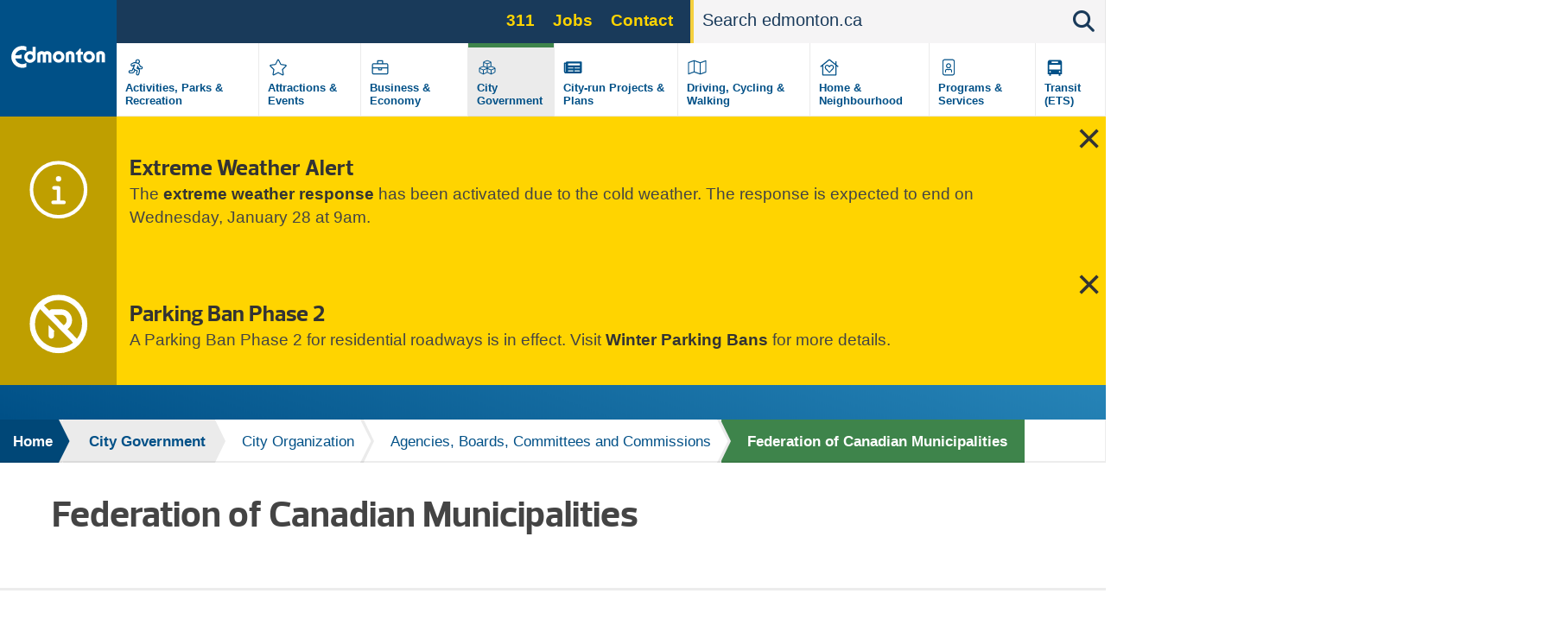

--- FILE ---
content_type: application/javascript; charset=utf-8
request_url: https://cdnjs.cloudflare.com/ajax/libs/sanitize-html/1.27.5/sanitize-html.min.js
body_size: 75022
content:
"use strict";function _createForOfIteratorHelper(o,allowArrayLike){var it;if(typeof Symbol==="undefined"||o[Symbol.iterator]==null){if(Array.isArray(o)||(it=_unsupportedIterableToArray2(o))||allowArrayLike&&o&&typeof o.length==="number"){if(it)o=it;var i=0;var F=function F(){};return{s:F,n:function n(){if(i>=o.length)return{done:true};return{done:false,value:o[i++]}},e:function e(_e){throw _e},f:F}}throw new TypeError("Invalid attempt to iterate non-iterable instance.\nIn order to be iterable, non-array objects must have a [Symbol.iterator]() method.")}var normalCompletion=true,didErr=false,err;return{s:function s(){it=o[Symbol.iterator]()},n:function n(){var step=it.next();normalCompletion=step.done;return step},e:function e(_e2){didErr=true;err=_e2},f:function f(){try{if(!normalCompletion&&it["return"]!=null)it["return"]()}finally{if(didErr)throw err}}}}function _unsupportedIterableToArray2(o,minLen){if(!o)return;if(typeof o==="string")return _arrayLikeToArray2(o,minLen);var n=Object.prototype.toString.call(o).slice(8,-1);if(n==="Object"&&o.constructor)n=o.constructor.name;if(n==="Map"||n==="Set")return Array.from(o);if(n==="Arguments"||/^(?:Ui|I)nt(?:8|16|32)(?:Clamped)?Array$/.test(n))return _arrayLikeToArray2(o,minLen)}function _arrayLikeToArray2(arr,len){if(len==null||len>arr.length)len=arr.length;for(var i=0,arr2=new Array(len);i<len;i++){arr2[i]=arr[i]}return arr2}function _typeof(obj){"@babel/helpers - typeof";if(typeof Symbol==="function"&&typeof Symbol.iterator==="symbol"){_typeof=function _typeof(obj){return typeof obj}}else{_typeof=function _typeof(obj){return obj&&typeof Symbol==="function"&&obj.constructor===Symbol&&obj!==Symbol.prototype?"symbol":typeof obj}}return _typeof(obj)}(function(f){if((typeof exports==="undefined"?"undefined":_typeof(exports))==="object"&&typeof module!=="undefined"){module.exports=f()}else if(typeof define==="function"&&define.amd){define([],f)}else{var g;if(typeof window!=="undefined"){g=window}else if(typeof global!=="undefined"){g=global}else if(typeof self!=="undefined"){g=self}else{g=this}g.sanitizeHtml=f()}})(function(){var define,module,exports;return function(){function r(e,n,t){function o(i,f){if(!n[i]){if(!e[i]){var c="function"==typeof require&&require;if(!f&&c)return c(i,!0);if(u)return u(i,!0);var a=new Error("Cannot find module '"+i+"'");throw a.code="MODULE_NOT_FOUND",a}var p=n[i]={exports:{}};e[i][0].call(p.exports,function(r){var n=e[i][1][r];return o(n||r)},p,p.exports,r,e,n,t)}return n[i].exports}for(var u="function"==typeof require&&require,i=0;i<t.length;i++){o(t[i])}return o}return r}()({1:[function(require,module,exports){"use strict";exports.byteLength=byteLength;exports.toByteArray=toByteArray;exports.fromByteArray=fromByteArray;var lookup=[];var revLookup=[];var Arr=typeof Uint8Array!=="undefined"?Uint8Array:Array;var code="ABCDEFGHIJKLMNOPQRSTUVWXYZabcdefghijklmnopqrstuvwxyz0123456789+/";for(var i=0,len=code.length;i<len;++i){lookup[i]=code[i];revLookup[code.charCodeAt(i)]=i}revLookup["-".charCodeAt(0)]=62;revLookup["_".charCodeAt(0)]=63;function getLens(b64){var len=b64.length;if(len%4>0){throw new Error("Invalid string. Length must be a multiple of 4")}var validLen=b64.indexOf("=");if(validLen===-1)validLen=len;var placeHoldersLen=validLen===len?0:4-validLen%4;return[validLen,placeHoldersLen]}function byteLength(b64){var lens=getLens(b64);var validLen=lens[0];var placeHoldersLen=lens[1];return(validLen+placeHoldersLen)*3/4-placeHoldersLen}function _byteLength(b64,validLen,placeHoldersLen){return(validLen+placeHoldersLen)*3/4-placeHoldersLen}function toByteArray(b64){var tmp;var lens=getLens(b64);var validLen=lens[0];var placeHoldersLen=lens[1];var arr=new Arr(_byteLength(b64,validLen,placeHoldersLen));var curByte=0;var len=placeHoldersLen>0?validLen-4:validLen;var i;for(i=0;i<len;i+=4){tmp=revLookup[b64.charCodeAt(i)]<<18|revLookup[b64.charCodeAt(i+1)]<<12|revLookup[b64.charCodeAt(i+2)]<<6|revLookup[b64.charCodeAt(i+3)];arr[curByte++]=tmp>>16&255;arr[curByte++]=tmp>>8&255;arr[curByte++]=tmp&255}if(placeHoldersLen===2){tmp=revLookup[b64.charCodeAt(i)]<<2|revLookup[b64.charCodeAt(i+1)]>>4;arr[curByte++]=tmp&255}if(placeHoldersLen===1){tmp=revLookup[b64.charCodeAt(i)]<<10|revLookup[b64.charCodeAt(i+1)]<<4|revLookup[b64.charCodeAt(i+2)]>>2;arr[curByte++]=tmp>>8&255;arr[curByte++]=tmp&255}return arr}function tripletToBase64(num){return lookup[num>>18&63]+lookup[num>>12&63]+lookup[num>>6&63]+lookup[num&63]}function encodeChunk(uint8,start,end){var tmp;var output=[];for(var i=start;i<end;i+=3){tmp=(uint8[i]<<16&16711680)+(uint8[i+1]<<8&65280)+(uint8[i+2]&255);output.push(tripletToBase64(tmp))}return output.join("")}function fromByteArray(uint8){var tmp;var len=uint8.length;var extraBytes=len%3;var parts=[];var maxChunkLength=16383;for(var i=0,len2=len-extraBytes;i<len2;i+=maxChunkLength){parts.push(encodeChunk(uint8,i,i+maxChunkLength>len2?len2:i+maxChunkLength))}if(extraBytes===1){tmp=uint8[len-1];parts.push(lookup[tmp>>2]+lookup[tmp<<4&63]+"==")}else if(extraBytes===2){tmp=(uint8[len-2]<<8)+uint8[len-1];parts.push(lookup[tmp>>10]+lookup[tmp>>4&63]+lookup[tmp<<2&63]+"=")}return parts.join("")}},{}],2:[function(require,module,exports){},{}],3:[function(require,module,exports){(function(Buffer){"use strict";var base64=require("base64-js");var ieee754=require("ieee754");exports.Buffer=Buffer;exports.SlowBuffer=SlowBuffer;exports.INSPECT_MAX_BYTES=50;var K_MAX_LENGTH=2147483647;exports.kMaxLength=K_MAX_LENGTH;Buffer.TYPED_ARRAY_SUPPORT=typedArraySupport();if(!Buffer.TYPED_ARRAY_SUPPORT&&typeof console!=="undefined"&&typeof console.error==="function"){console.error("This browser lacks typed array (Uint8Array) support which is required by "+"`buffer` v5.x. Use `buffer` v4.x if you require old browser support.")}function typedArraySupport(){try{var arr=new Uint8Array(1);arr.__proto__={__proto__:Uint8Array.prototype,foo:function foo(){return 42}};return arr.foo()===42}catch(e){return false}}Object.defineProperty(Buffer.prototype,"parent",{enumerable:true,get:function get(){if(!Buffer.isBuffer(this))return undefined;return this.buffer}});Object.defineProperty(Buffer.prototype,"offset",{enumerable:true,get:function get(){if(!Buffer.isBuffer(this))return undefined;return this.byteOffset}});function createBuffer(length){if(length>K_MAX_LENGTH){throw new RangeError('The value "'+length+'" is invalid for option "size"')}var buf=new Uint8Array(length);buf.__proto__=Buffer.prototype;return buf}function Buffer(arg,encodingOrOffset,length){if(typeof arg==="number"){if(typeof encodingOrOffset==="string"){throw new TypeError('The "string" argument must be of type string. Received type number')}return allocUnsafe(arg)}return from(arg,encodingOrOffset,length)}if(typeof Symbol!=="undefined"&&Symbol.species!=null&&Buffer[Symbol.species]===Buffer){Object.defineProperty(Buffer,Symbol.species,{value:null,configurable:true,enumerable:false,writable:false})}Buffer.poolSize=8192;function from(value,encodingOrOffset,length){if(typeof value==="string"){return fromString(value,encodingOrOffset)}if(ArrayBuffer.isView(value)){return fromArrayLike(value)}if(value==null){throw TypeError("The first argument must be one of type string, Buffer, ArrayBuffer, Array, "+"or Array-like Object. Received type "+_typeof(value))}if(isInstance(value,ArrayBuffer)||value&&isInstance(value.buffer,ArrayBuffer)){return fromArrayBuffer(value,encodingOrOffset,length)}if(typeof value==="number"){throw new TypeError('The "value" argument must not be of type number. Received type number')}var valueOf=value.valueOf&&value.valueOf();if(valueOf!=null&&valueOf!==value){return Buffer.from(valueOf,encodingOrOffset,length)}var b=fromObject(value);if(b)return b;if(typeof Symbol!=="undefined"&&Symbol.toPrimitive!=null&&typeof value[Symbol.toPrimitive]==="function"){return Buffer.from(value[Symbol.toPrimitive]("string"),encodingOrOffset,length)}throw new TypeError("The first argument must be one of type string, Buffer, ArrayBuffer, Array, "+"or Array-like Object. Received type "+_typeof(value))}Buffer.from=function(value,encodingOrOffset,length){return from(value,encodingOrOffset,length)};Buffer.prototype.__proto__=Uint8Array.prototype;Buffer.__proto__=Uint8Array;function assertSize(size){if(typeof size!=="number"){throw new TypeError('"size" argument must be of type number')}else if(size<0){throw new RangeError('The value "'+size+'" is invalid for option "size"')}}function alloc(size,fill,encoding){assertSize(size);if(size<=0){return createBuffer(size)}if(fill!==undefined){return typeof encoding==="string"?createBuffer(size).fill(fill,encoding):createBuffer(size).fill(fill)}return createBuffer(size)}Buffer.alloc=function(size,fill,encoding){return alloc(size,fill,encoding)};function allocUnsafe(size){assertSize(size);return createBuffer(size<0?0:checked(size)|0)}Buffer.allocUnsafe=function(size){return allocUnsafe(size)};Buffer.allocUnsafeSlow=function(size){return allocUnsafe(size)};function fromString(string,encoding){if(typeof encoding!=="string"||encoding===""){encoding="utf8"}if(!Buffer.isEncoding(encoding)){throw new TypeError("Unknown encoding: "+encoding)}var length=byteLength(string,encoding)|0;var buf=createBuffer(length);var actual=buf.write(string,encoding);if(actual!==length){buf=buf.slice(0,actual)}return buf}function fromArrayLike(array){var length=array.length<0?0:checked(array.length)|0;var buf=createBuffer(length);for(var i=0;i<length;i+=1){buf[i]=array[i]&255}return buf}function fromArrayBuffer(array,byteOffset,length){if(byteOffset<0||array.byteLength<byteOffset){throw new RangeError('"offset" is outside of buffer bounds')}if(array.byteLength<byteOffset+(length||0)){throw new RangeError('"length" is outside of buffer bounds')}var buf;if(byteOffset===undefined&&length===undefined){buf=new Uint8Array(array)}else if(length===undefined){buf=new Uint8Array(array,byteOffset)}else{buf=new Uint8Array(array,byteOffset,length)}buf.__proto__=Buffer.prototype;return buf}function fromObject(obj){if(Buffer.isBuffer(obj)){var len=checked(obj.length)|0;var buf=createBuffer(len);if(buf.length===0){return buf}obj.copy(buf,0,0,len);return buf}if(obj.length!==undefined){if(typeof obj.length!=="number"||numberIsNaN(obj.length)){return createBuffer(0)}return fromArrayLike(obj)}if(obj.type==="Buffer"&&Array.isArray(obj.data)){return fromArrayLike(obj.data)}}function checked(length){if(length>=K_MAX_LENGTH){throw new RangeError("Attempt to allocate Buffer larger than maximum "+"size: 0x"+K_MAX_LENGTH.toString(16)+" bytes")}return length|0}function SlowBuffer(length){if(+length!=length){length=0}return Buffer.alloc(+length)}Buffer.isBuffer=function isBuffer(b){return b!=null&&b._isBuffer===true&&b!==Buffer.prototype};Buffer.compare=function compare(a,b){if(isInstance(a,Uint8Array))a=Buffer.from(a,a.offset,a.byteLength);if(isInstance(b,Uint8Array))b=Buffer.from(b,b.offset,b.byteLength);if(!Buffer.isBuffer(a)||!Buffer.isBuffer(b)){throw new TypeError('The "buf1", "buf2" arguments must be one of type Buffer or Uint8Array')}if(a===b)return 0;var x=a.length;var y=b.length;for(var i=0,len=Math.min(x,y);i<len;++i){if(a[i]!==b[i]){x=a[i];y=b[i];break}}if(x<y)return-1;if(y<x)return 1;return 0};Buffer.isEncoding=function isEncoding(encoding){switch(String(encoding).toLowerCase()){case"hex":case"utf8":case"utf-8":case"ascii":case"latin1":case"binary":case"base64":case"ucs2":case"ucs-2":case"utf16le":case"utf-16le":return true;default:return false}};Buffer.concat=function concat(list,length){if(!Array.isArray(list)){throw new TypeError('"list" argument must be an Array of Buffers')}if(list.length===0){return Buffer.alloc(0)}var i;if(length===undefined){length=0;for(i=0;i<list.length;++i){length+=list[i].length}}var buffer=Buffer.allocUnsafe(length);var pos=0;for(i=0;i<list.length;++i){var buf=list[i];if(isInstance(buf,Uint8Array)){buf=Buffer.from(buf)}if(!Buffer.isBuffer(buf)){throw new TypeError('"list" argument must be an Array of Buffers')}buf.copy(buffer,pos);pos+=buf.length}return buffer};function byteLength(string,encoding){if(Buffer.isBuffer(string)){return string.length}if(ArrayBuffer.isView(string)||isInstance(string,ArrayBuffer)){return string.byteLength}if(typeof string!=="string"){throw new TypeError('The "string" argument must be one of type string, Buffer, or ArrayBuffer. '+"Received type "+_typeof(string))}var len=string.length;var mustMatch=arguments.length>2&&arguments[2]===true;if(!mustMatch&&len===0)return 0;var loweredCase=false;for(;;){switch(encoding){case"ascii":case"latin1":case"binary":return len;case"utf8":case"utf-8":return utf8ToBytes(string).length;case"ucs2":case"ucs-2":case"utf16le":case"utf-16le":return len*2;case"hex":return len>>>1;case"base64":return base64ToBytes(string).length;default:if(loweredCase){return mustMatch?-1:utf8ToBytes(string).length}encoding=(""+encoding).toLowerCase();loweredCase=true}}}Buffer.byteLength=byteLength;function slowToString(encoding,start,end){var loweredCase=false;if(start===undefined||start<0){start=0}if(start>this.length){return""}if(end===undefined||end>this.length){end=this.length}if(end<=0){return""}end>>>=0;start>>>=0;if(end<=start){return""}if(!encoding)encoding="utf8";while(true){switch(encoding){case"hex":return hexSlice(this,start,end);case"utf8":case"utf-8":return utf8Slice(this,start,end);case"ascii":return asciiSlice(this,start,end);case"latin1":case"binary":return latin1Slice(this,start,end);case"base64":return base64Slice(this,start,end);case"ucs2":case"ucs-2":case"utf16le":case"utf-16le":return utf16leSlice(this,start,end);default:if(loweredCase)throw new TypeError("Unknown encoding: "+encoding);encoding=(encoding+"").toLowerCase();loweredCase=true}}}Buffer.prototype._isBuffer=true;function swap(b,n,m){var i=b[n];b[n]=b[m];b[m]=i}Buffer.prototype.swap16=function swap16(){var len=this.length;if(len%2!==0){throw new RangeError("Buffer size must be a multiple of 16-bits")}for(var i=0;i<len;i+=2){swap(this,i,i+1)}return this};Buffer.prototype.swap32=function swap32(){var len=this.length;if(len%4!==0){throw new RangeError("Buffer size must be a multiple of 32-bits")}for(var i=0;i<len;i+=4){swap(this,i,i+3);swap(this,i+1,i+2)}return this};Buffer.prototype.swap64=function swap64(){var len=this.length;if(len%8!==0){throw new RangeError("Buffer size must be a multiple of 64-bits")}for(var i=0;i<len;i+=8){swap(this,i,i+7);swap(this,i+1,i+6);swap(this,i+2,i+5);swap(this,i+3,i+4)}return this};Buffer.prototype.toString=function toString(){var length=this.length;if(length===0)return"";if(arguments.length===0)return utf8Slice(this,0,length);return slowToString.apply(this,arguments)};Buffer.prototype.toLocaleString=Buffer.prototype.toString;Buffer.prototype.equals=function equals(b){if(!Buffer.isBuffer(b))throw new TypeError("Argument must be a Buffer");if(this===b)return true;return Buffer.compare(this,b)===0};Buffer.prototype.inspect=function inspect(){var str="";var max=exports.INSPECT_MAX_BYTES;str=this.toString("hex",0,max).replace(/(.{2})/g,"$1 ").trim();if(this.length>max)str+=" ... ";return"<Buffer "+str+">"};Buffer.prototype.compare=function compare(target,start,end,thisStart,thisEnd){if(isInstance(target,Uint8Array)){target=Buffer.from(target,target.offset,target.byteLength)}if(!Buffer.isBuffer(target)){throw new TypeError('The "target" argument must be one of type Buffer or Uint8Array. '+"Received type "+_typeof(target))}if(start===undefined){start=0}if(end===undefined){end=target?target.length:0}if(thisStart===undefined){thisStart=0}if(thisEnd===undefined){thisEnd=this.length}if(start<0||end>target.length||thisStart<0||thisEnd>this.length){throw new RangeError("out of range index")}if(thisStart>=thisEnd&&start>=end){return 0}if(thisStart>=thisEnd){return-1}if(start>=end){return 1}start>>>=0;end>>>=0;thisStart>>>=0;thisEnd>>>=0;if(this===target)return 0;var x=thisEnd-thisStart;var y=end-start;var len=Math.min(x,y);var thisCopy=this.slice(thisStart,thisEnd);var targetCopy=target.slice(start,end);for(var i=0;i<len;++i){if(thisCopy[i]!==targetCopy[i]){x=thisCopy[i];y=targetCopy[i];break}}if(x<y)return-1;if(y<x)return 1;return 0};function bidirectionalIndexOf(buffer,val,byteOffset,encoding,dir){if(buffer.length===0)return-1;if(typeof byteOffset==="string"){encoding=byteOffset;byteOffset=0}else if(byteOffset>2147483647){byteOffset=2147483647}else if(byteOffset<-2147483648){byteOffset=-2147483648}byteOffset=+byteOffset;if(numberIsNaN(byteOffset)){byteOffset=dir?0:buffer.length-1}if(byteOffset<0)byteOffset=buffer.length+byteOffset;if(byteOffset>=buffer.length){if(dir)return-1;else byteOffset=buffer.length-1}else if(byteOffset<0){if(dir)byteOffset=0;else return-1}if(typeof val==="string"){val=Buffer.from(val,encoding)}if(Buffer.isBuffer(val)){if(val.length===0){return-1}return arrayIndexOf(buffer,val,byteOffset,encoding,dir)}else if(typeof val==="number"){val=val&255;if(typeof Uint8Array.prototype.indexOf==="function"){if(dir){return Uint8Array.prototype.indexOf.call(buffer,val,byteOffset)}else{return Uint8Array.prototype.lastIndexOf.call(buffer,val,byteOffset)}}return arrayIndexOf(buffer,[val],byteOffset,encoding,dir)}throw new TypeError("val must be string, number or Buffer")}function arrayIndexOf(arr,val,byteOffset,encoding,dir){var indexSize=1;var arrLength=arr.length;var valLength=val.length;if(encoding!==undefined){encoding=String(encoding).toLowerCase();if(encoding==="ucs2"||encoding==="ucs-2"||encoding==="utf16le"||encoding==="utf-16le"){if(arr.length<2||val.length<2){return-1}indexSize=2;arrLength/=2;valLength/=2;byteOffset/=2}}function read(buf,i){if(indexSize===1){return buf[i]}else{return buf.readUInt16BE(i*indexSize)}}var i;if(dir){var foundIndex=-1;for(i=byteOffset;i<arrLength;i++){if(read(arr,i)===read(val,foundIndex===-1?0:i-foundIndex)){if(foundIndex===-1)foundIndex=i;if(i-foundIndex+1===valLength)return foundIndex*indexSize}else{if(foundIndex!==-1)i-=i-foundIndex;foundIndex=-1}}}else{if(byteOffset+valLength>arrLength)byteOffset=arrLength-valLength;for(i=byteOffset;i>=0;i--){var found=true;for(var j=0;j<valLength;j++){if(read(arr,i+j)!==read(val,j)){found=false;break}}if(found)return i}}return-1}Buffer.prototype.includes=function includes(val,byteOffset,encoding){return this.indexOf(val,byteOffset,encoding)!==-1};Buffer.prototype.indexOf=function indexOf(val,byteOffset,encoding){return bidirectionalIndexOf(this,val,byteOffset,encoding,true)};Buffer.prototype.lastIndexOf=function lastIndexOf(val,byteOffset,encoding){return bidirectionalIndexOf(this,val,byteOffset,encoding,false)};function hexWrite(buf,string,offset,length){offset=Number(offset)||0;var remaining=buf.length-offset;if(!length){length=remaining}else{length=Number(length);if(length>remaining){length=remaining}}var strLen=string.length;if(length>strLen/2){length=strLen/2}for(var i=0;i<length;++i){var parsed=parseInt(string.substr(i*2,2),16);if(numberIsNaN(parsed))return i;buf[offset+i]=parsed}return i}function utf8Write(buf,string,offset,length){return blitBuffer(utf8ToBytes(string,buf.length-offset),buf,offset,length)}function asciiWrite(buf,string,offset,length){return blitBuffer(asciiToBytes(string),buf,offset,length)}function latin1Write(buf,string,offset,length){return asciiWrite(buf,string,offset,length)}function base64Write(buf,string,offset,length){return blitBuffer(base64ToBytes(string),buf,offset,length)}function ucs2Write(buf,string,offset,length){return blitBuffer(utf16leToBytes(string,buf.length-offset),buf,offset,length)}Buffer.prototype.write=function write(string,offset,length,encoding){if(offset===undefined){encoding="utf8";length=this.length;offset=0}else if(length===undefined&&typeof offset==="string"){encoding=offset;length=this.length;offset=0}else if(isFinite(offset)){offset=offset>>>0;if(isFinite(length)){length=length>>>0;if(encoding===undefined)encoding="utf8"}else{encoding=length;length=undefined}}else{throw new Error("Buffer.write(string, encoding, offset[, length]) is no longer supported")}var remaining=this.length-offset;if(length===undefined||length>remaining)length=remaining;if(string.length>0&&(length<0||offset<0)||offset>this.length){throw new RangeError("Attempt to write outside buffer bounds")}if(!encoding)encoding="utf8";var loweredCase=false;for(;;){switch(encoding){case"hex":return hexWrite(this,string,offset,length);case"utf8":case"utf-8":return utf8Write(this,string,offset,length);case"ascii":return asciiWrite(this,string,offset,length);case"latin1":case"binary":return latin1Write(this,string,offset,length);case"base64":return base64Write(this,string,offset,length);case"ucs2":case"ucs-2":case"utf16le":case"utf-16le":return ucs2Write(this,string,offset,length);default:if(loweredCase)throw new TypeError("Unknown encoding: "+encoding);encoding=(""+encoding).toLowerCase();loweredCase=true}}};Buffer.prototype.toJSON=function toJSON(){return{type:"Buffer",data:Array.prototype.slice.call(this._arr||this,0)}};function base64Slice(buf,start,end){if(start===0&&end===buf.length){return base64.fromByteArray(buf)}else{return base64.fromByteArray(buf.slice(start,end))}}function utf8Slice(buf,start,end){end=Math.min(buf.length,end);var res=[];var i=start;while(i<end){var firstByte=buf[i];var codePoint=null;var bytesPerSequence=firstByte>239?4:firstByte>223?3:firstByte>191?2:1;if(i+bytesPerSequence<=end){var secondByte,thirdByte,fourthByte,tempCodePoint;switch(bytesPerSequence){case 1:if(firstByte<128){codePoint=firstByte}break;case 2:secondByte=buf[i+1];if((secondByte&192)===128){tempCodePoint=(firstByte&31)<<6|secondByte&63;if(tempCodePoint>127){codePoint=tempCodePoint}}break;case 3:secondByte=buf[i+1];thirdByte=buf[i+2];if((secondByte&192)===128&&(thirdByte&192)===128){tempCodePoint=(firstByte&15)<<12|(secondByte&63)<<6|thirdByte&63;if(tempCodePoint>2047&&(tempCodePoint<55296||tempCodePoint>57343)){codePoint=tempCodePoint}}break;case 4:secondByte=buf[i+1];thirdByte=buf[i+2];fourthByte=buf[i+3];if((secondByte&192)===128&&(thirdByte&192)===128&&(fourthByte&192)===128){tempCodePoint=(firstByte&15)<<18|(secondByte&63)<<12|(thirdByte&63)<<6|fourthByte&63;if(tempCodePoint>65535&&tempCodePoint<1114112){codePoint=tempCodePoint}}}}if(codePoint===null){codePoint=65533;bytesPerSequence=1}else if(codePoint>65535){codePoint-=65536;res.push(codePoint>>>10&1023|55296);codePoint=56320|codePoint&1023}res.push(codePoint);i+=bytesPerSequence}return decodeCodePointsArray(res)}var MAX_ARGUMENTS_LENGTH=4096;function decodeCodePointsArray(codePoints){var len=codePoints.length;if(len<=MAX_ARGUMENTS_LENGTH){return String.fromCharCode.apply(String,codePoints)}var res="";var i=0;while(i<len){res+=String.fromCharCode.apply(String,codePoints.slice(i,i+=MAX_ARGUMENTS_LENGTH))}return res}function asciiSlice(buf,start,end){var ret="";end=Math.min(buf.length,end);for(var i=start;i<end;++i){ret+=String.fromCharCode(buf[i]&127)}return ret}function latin1Slice(buf,start,end){var ret="";end=Math.min(buf.length,end);for(var i=start;i<end;++i){ret+=String.fromCharCode(buf[i])}return ret}function hexSlice(buf,start,end){var len=buf.length;if(!start||start<0)start=0;if(!end||end<0||end>len)end=len;var out="";for(var i=start;i<end;++i){out+=toHex(buf[i])}return out}function utf16leSlice(buf,start,end){var bytes=buf.slice(start,end);var res="";for(var i=0;i<bytes.length;i+=2){res+=String.fromCharCode(bytes[i]+bytes[i+1]*256)}return res}Buffer.prototype.slice=function slice(start,end){var len=this.length;start=~~start;end=end===undefined?len:~~end;if(start<0){start+=len;if(start<0)start=0}else if(start>len){start=len}if(end<0){end+=len;if(end<0)end=0}else if(end>len){end=len}if(end<start)end=start;var newBuf=this.subarray(start,end);newBuf.__proto__=Buffer.prototype;return newBuf};function checkOffset(offset,ext,length){if(offset%1!==0||offset<0)throw new RangeError("offset is not uint");if(offset+ext>length)throw new RangeError("Trying to access beyond buffer length")}Buffer.prototype.readUIntLE=function readUIntLE(offset,byteLength,noAssert){offset=offset>>>0;byteLength=byteLength>>>0;if(!noAssert)checkOffset(offset,byteLength,this.length);var val=this[offset];var mul=1;var i=0;while(++i<byteLength&&(mul*=256)){val+=this[offset+i]*mul}return val};Buffer.prototype.readUIntBE=function readUIntBE(offset,byteLength,noAssert){offset=offset>>>0;byteLength=byteLength>>>0;if(!noAssert){checkOffset(offset,byteLength,this.length)}var val=this[offset+--byteLength];var mul=1;while(byteLength>0&&(mul*=256)){val+=this[offset+--byteLength]*mul}return val};Buffer.prototype.readUInt8=function readUInt8(offset,noAssert){offset=offset>>>0;if(!noAssert)checkOffset(offset,1,this.length);return this[offset]};Buffer.prototype.readUInt16LE=function readUInt16LE(offset,noAssert){offset=offset>>>0;if(!noAssert)checkOffset(offset,2,this.length);return this[offset]|this[offset+1]<<8};Buffer.prototype.readUInt16BE=function readUInt16BE(offset,noAssert){offset=offset>>>0;if(!noAssert)checkOffset(offset,2,this.length);return this[offset]<<8|this[offset+1]};Buffer.prototype.readUInt32LE=function readUInt32LE(offset,noAssert){offset=offset>>>0;if(!noAssert)checkOffset(offset,4,this.length);return(this[offset]|this[offset+1]<<8|this[offset+2]<<16)+this[offset+3]*16777216};Buffer.prototype.readUInt32BE=function readUInt32BE(offset,noAssert){offset=offset>>>0;if(!noAssert)checkOffset(offset,4,this.length);return this[offset]*16777216+(this[offset+1]<<16|this[offset+2]<<8|this[offset+3])};Buffer.prototype.readIntLE=function readIntLE(offset,byteLength,noAssert){offset=offset>>>0;byteLength=byteLength>>>0;if(!noAssert)checkOffset(offset,byteLength,this.length);var val=this[offset];var mul=1;var i=0;while(++i<byteLength&&(mul*=256)){val+=this[offset+i]*mul}mul*=128;if(val>=mul)val-=Math.pow(2,8*byteLength);return val};Buffer.prototype.readIntBE=function readIntBE(offset,byteLength,noAssert){offset=offset>>>0;byteLength=byteLength>>>0;if(!noAssert)checkOffset(offset,byteLength,this.length);var i=byteLength;var mul=1;var val=this[offset+--i];while(i>0&&(mul*=256)){val+=this[offset+--i]*mul}mul*=128;if(val>=mul)val-=Math.pow(2,8*byteLength);return val};Buffer.prototype.readInt8=function readInt8(offset,noAssert){offset=offset>>>0;if(!noAssert)checkOffset(offset,1,this.length);if(!(this[offset]&128))return this[offset];return(255-this[offset]+1)*-1};Buffer.prototype.readInt16LE=function readInt16LE(offset,noAssert){offset=offset>>>0;if(!noAssert)checkOffset(offset,2,this.length);var val=this[offset]|this[offset+1]<<8;return val&32768?val|4294901760:val};Buffer.prototype.readInt16BE=function readInt16BE(offset,noAssert){offset=offset>>>0;if(!noAssert)checkOffset(offset,2,this.length);var val=this[offset+1]|this[offset]<<8;return val&32768?val|4294901760:val};Buffer.prototype.readInt32LE=function readInt32LE(offset,noAssert){offset=offset>>>0;if(!noAssert)checkOffset(offset,4,this.length);return this[offset]|this[offset+1]<<8|this[offset+2]<<16|this[offset+3]<<24};Buffer.prototype.readInt32BE=function readInt32BE(offset,noAssert){offset=offset>>>0;if(!noAssert)checkOffset(offset,4,this.length);return this[offset]<<24|this[offset+1]<<16|this[offset+2]<<8|this[offset+3]};Buffer.prototype.readFloatLE=function readFloatLE(offset,noAssert){offset=offset>>>0;if(!noAssert)checkOffset(offset,4,this.length);return ieee754.read(this,offset,true,23,4)};Buffer.prototype.readFloatBE=function readFloatBE(offset,noAssert){offset=offset>>>0;if(!noAssert)checkOffset(offset,4,this.length);return ieee754.read(this,offset,false,23,4)};Buffer.prototype.readDoubleLE=function readDoubleLE(offset,noAssert){offset=offset>>>0;if(!noAssert)checkOffset(offset,8,this.length);return ieee754.read(this,offset,true,52,8)};Buffer.prototype.readDoubleBE=function readDoubleBE(offset,noAssert){offset=offset>>>0;if(!noAssert)checkOffset(offset,8,this.length);return ieee754.read(this,offset,false,52,8)};function checkInt(buf,value,offset,ext,max,min){if(!Buffer.isBuffer(buf))throw new TypeError('"buffer" argument must be a Buffer instance');if(value>max||value<min)throw new RangeError('"value" argument is out of bounds');if(offset+ext>buf.length)throw new RangeError("Index out of range")}Buffer.prototype.writeUIntLE=function writeUIntLE(value,offset,byteLength,noAssert){value=+value;offset=offset>>>0;byteLength=byteLength>>>0;if(!noAssert){var maxBytes=Math.pow(2,8*byteLength)-1;checkInt(this,value,offset,byteLength,maxBytes,0)}var mul=1;var i=0;this[offset]=value&255;while(++i<byteLength&&(mul*=256)){this[offset+i]=value/mul&255}return offset+byteLength};Buffer.prototype.writeUIntBE=function writeUIntBE(value,offset,byteLength,noAssert){value=+value;offset=offset>>>0;byteLength=byteLength>>>0;if(!noAssert){var maxBytes=Math.pow(2,8*byteLength)-1;checkInt(this,value,offset,byteLength,maxBytes,0)}var i=byteLength-1;var mul=1;this[offset+i]=value&255;while(--i>=0&&(mul*=256)){this[offset+i]=value/mul&255}return offset+byteLength};Buffer.prototype.writeUInt8=function writeUInt8(value,offset,noAssert){value=+value;offset=offset>>>0;if(!noAssert)checkInt(this,value,offset,1,255,0);this[offset]=value&255;return offset+1};Buffer.prototype.writeUInt16LE=function writeUInt16LE(value,offset,noAssert){value=+value;offset=offset>>>0;if(!noAssert)checkInt(this,value,offset,2,65535,0);this[offset]=value&255;this[offset+1]=value>>>8;return offset+2};Buffer.prototype.writeUInt16BE=function writeUInt16BE(value,offset,noAssert){value=+value;offset=offset>>>0;if(!noAssert)checkInt(this,value,offset,2,65535,0);this[offset]=value>>>8;this[offset+1]=value&255;return offset+2};Buffer.prototype.writeUInt32LE=function writeUInt32LE(value,offset,noAssert){value=+value;offset=offset>>>0;if(!noAssert)checkInt(this,value,offset,4,4294967295,0);this[offset+3]=value>>>24;this[offset+2]=value>>>16;this[offset+1]=value>>>8;this[offset]=value&255;return offset+4};Buffer.prototype.writeUInt32BE=function writeUInt32BE(value,offset,noAssert){value=+value;offset=offset>>>0;if(!noAssert)checkInt(this,value,offset,4,4294967295,0);this[offset]=value>>>24;this[offset+1]=value>>>16;this[offset+2]=value>>>8;this[offset+3]=value&255;return offset+4};Buffer.prototype.writeIntLE=function writeIntLE(value,offset,byteLength,noAssert){value=+value;offset=offset>>>0;if(!noAssert){var limit=Math.pow(2,8*byteLength-1);checkInt(this,value,offset,byteLength,limit-1,-limit)}var i=0;var mul=1;var sub=0;this[offset]=value&255;while(++i<byteLength&&(mul*=256)){if(value<0&&sub===0&&this[offset+i-1]!==0){sub=1}this[offset+i]=(value/mul>>0)-sub&255}return offset+byteLength};Buffer.prototype.writeIntBE=function writeIntBE(value,offset,byteLength,noAssert){value=+value;offset=offset>>>0;if(!noAssert){var limit=Math.pow(2,8*byteLength-1);checkInt(this,value,offset,byteLength,limit-1,-limit)}var i=byteLength-1;var mul=1;var sub=0;this[offset+i]=value&255;while(--i>=0&&(mul*=256)){if(value<0&&sub===0&&this[offset+i+1]!==0){sub=1}this[offset+i]=(value/mul>>0)-sub&255}return offset+byteLength};Buffer.prototype.writeInt8=function writeInt8(value,offset,noAssert){value=+value;offset=offset>>>0;if(!noAssert)checkInt(this,value,offset,1,127,-128);if(value<0)value=255+value+1;this[offset]=value&255;return offset+1};Buffer.prototype.writeInt16LE=function writeInt16LE(value,offset,noAssert){value=+value;offset=offset>>>0;if(!noAssert)checkInt(this,value,offset,2,32767,-32768);this[offset]=value&255;this[offset+1]=value>>>8;return offset+2};Buffer.prototype.writeInt16BE=function writeInt16BE(value,offset,noAssert){value=+value;offset=offset>>>0;if(!noAssert)checkInt(this,value,offset,2,32767,-32768);this[offset]=value>>>8;this[offset+1]=value&255;return offset+2};Buffer.prototype.writeInt32LE=function writeInt32LE(value,offset,noAssert){value=+value;offset=offset>>>0;if(!noAssert)checkInt(this,value,offset,4,2147483647,-2147483648);this[offset]=value&255;this[offset+1]=value>>>8;this[offset+2]=value>>>16;this[offset+3]=value>>>24;return offset+4};Buffer.prototype.writeInt32BE=function writeInt32BE(value,offset,noAssert){value=+value;offset=offset>>>0;if(!noAssert)checkInt(this,value,offset,4,2147483647,-2147483648);if(value<0)value=4294967295+value+1;this[offset]=value>>>24;this[offset+1]=value>>>16;this[offset+2]=value>>>8;this[offset+3]=value&255;return offset+4};function checkIEEE754(buf,value,offset,ext,max,min){if(offset+ext>buf.length)throw new RangeError("Index out of range");if(offset<0)throw new RangeError("Index out of range")}function writeFloat(buf,value,offset,littleEndian,noAssert){value=+value;offset=offset>>>0;if(!noAssert){checkIEEE754(buf,value,offset,4,34028234663852886e22,-34028234663852886e22)}ieee754.write(buf,value,offset,littleEndian,23,4);return offset+4}Buffer.prototype.writeFloatLE=function writeFloatLE(value,offset,noAssert){return writeFloat(this,value,offset,true,noAssert)};Buffer.prototype.writeFloatBE=function writeFloatBE(value,offset,noAssert){return writeFloat(this,value,offset,false,noAssert)};function writeDouble(buf,value,offset,littleEndian,noAssert){value=+value;offset=offset>>>0;if(!noAssert){checkIEEE754(buf,value,offset,8,17976931348623157e292,-17976931348623157e292)}ieee754.write(buf,value,offset,littleEndian,52,8);return offset+8}Buffer.prototype.writeDoubleLE=function writeDoubleLE(value,offset,noAssert){return writeDouble(this,value,offset,true,noAssert)};Buffer.prototype.writeDoubleBE=function writeDoubleBE(value,offset,noAssert){return writeDouble(this,value,offset,false,noAssert)};Buffer.prototype.copy=function copy(target,targetStart,start,end){if(!Buffer.isBuffer(target))throw new TypeError("argument should be a Buffer");if(!start)start=0;if(!end&&end!==0)end=this.length;if(targetStart>=target.length)targetStart=target.length;if(!targetStart)targetStart=0;if(end>0&&end<start)end=start;if(end===start)return 0;if(target.length===0||this.length===0)return 0;if(targetStart<0){throw new RangeError("targetStart out of bounds")}if(start<0||start>=this.length)throw new RangeError("Index out of range");if(end<0)throw new RangeError("sourceEnd out of bounds");if(end>this.length)end=this.length;if(target.length-targetStart<end-start){end=target.length-targetStart+start}var len=end-start;if(this===target&&typeof Uint8Array.prototype.copyWithin==="function"){this.copyWithin(targetStart,start,end)}else if(this===target&&start<targetStart&&targetStart<end){for(var i=len-1;i>=0;--i){target[i+targetStart]=this[i+start]}}else{Uint8Array.prototype.set.call(target,this.subarray(start,end),targetStart)}return len};Buffer.prototype.fill=function fill(val,start,end,encoding){if(typeof val==="string"){if(typeof start==="string"){encoding=start;start=0;end=this.length}else if(typeof end==="string"){encoding=end;end=this.length}if(encoding!==undefined&&typeof encoding!=="string"){throw new TypeError("encoding must be a string")}if(typeof encoding==="string"&&!Buffer.isEncoding(encoding)){throw new TypeError("Unknown encoding: "+encoding)}if(val.length===1){var code=val.charCodeAt(0);if(encoding==="utf8"&&code<128||encoding==="latin1"){val=code}}}else if(typeof val==="number"){val=val&255}if(start<0||this.length<start||this.length<end){throw new RangeError("Out of range index")}if(end<=start){return this}start=start>>>0;end=end===undefined?this.length:end>>>0;if(!val)val=0;var i;if(typeof val==="number"){for(i=start;i<end;++i){this[i]=val}}else{var bytes=Buffer.isBuffer(val)?val:Buffer.from(val,encoding);var len=bytes.length;if(len===0){throw new TypeError('The value "'+val+'" is invalid for argument "value"')}for(i=0;i<end-start;++i){this[i+start]=bytes[i%len]}}return this};var INVALID_BASE64_RE=/[^+/0-9A-Za-z-_]/g;function base64clean(str){str=str.split("=")[0];str=str.trim().replace(INVALID_BASE64_RE,"");if(str.length<2)return"";while(str.length%4!==0){str=str+"="}return str}function toHex(n){if(n<16)return"0"+n.toString(16);return n.toString(16)}function utf8ToBytes(string,units){units=units||Infinity;var codePoint;var length=string.length;var leadSurrogate=null;var bytes=[];for(var i=0;i<length;++i){codePoint=string.charCodeAt(i);if(codePoint>55295&&codePoint<57344){if(!leadSurrogate){if(codePoint>56319){if((units-=3)>-1)bytes.push(239,191,189);continue}else if(i+1===length){if((units-=3)>-1)bytes.push(239,191,189);continue}leadSurrogate=codePoint;continue}if(codePoint<56320){if((units-=3)>-1)bytes.push(239,191,189);leadSurrogate=codePoint;continue}codePoint=(leadSurrogate-55296<<10|codePoint-56320)+65536}else if(leadSurrogate){if((units-=3)>-1)bytes.push(239,191,189)}leadSurrogate=null;if(codePoint<128){if((units-=1)<0)break;bytes.push(codePoint)}else if(codePoint<2048){if((units-=2)<0)break;bytes.push(codePoint>>6|192,codePoint&63|128)}else if(codePoint<65536){if((units-=3)<0)break;bytes.push(codePoint>>12|224,codePoint>>6&63|128,codePoint&63|128)}else if(codePoint<1114112){if((units-=4)<0)break;bytes.push(codePoint>>18|240,codePoint>>12&63|128,codePoint>>6&63|128,codePoint&63|128)}else{throw new Error("Invalid code point")}}return bytes}function asciiToBytes(str){var byteArray=[];for(var i=0;i<str.length;++i){byteArray.push(str.charCodeAt(i)&255)}return byteArray}function utf16leToBytes(str,units){var c,hi,lo;var byteArray=[];for(var i=0;i<str.length;++i){if((units-=2)<0)break;c=str.charCodeAt(i);hi=c>>8;lo=c%256;byteArray.push(lo);byteArray.push(hi)}return byteArray}function base64ToBytes(str){return base64.toByteArray(base64clean(str))}function blitBuffer(src,dst,offset,length){for(var i=0;i<length;++i){if(i+offset>=dst.length||i>=src.length)break;dst[i+offset]=src[i]}return i}function isInstance(obj,type){return obj instanceof type||obj!=null&&obj.constructor!=null&&obj.constructor.name!=null&&obj.constructor.name===type.name}function numberIsNaN(obj){return obj!==obj}}).call(this,require("buffer").Buffer)},{"base64-js":1,buffer:3,ieee754:32}],4:[function(require,module,exports){"use strict";Object.defineProperty(exports,"__esModule",{value:true});exports.attributeNames=exports.elementNames=void 0;exports.elementNames=new Map([["altglyph","altGlyph"],["altglyphdef","altGlyphDef"],["altglyphitem","altGlyphItem"],["animatecolor","animateColor"],["animatemotion","animateMotion"],["animatetransform","animateTransform"],["clippath","clipPath"],["feblend","feBlend"],["fecolormatrix","feColorMatrix"],["fecomponenttransfer","feComponentTransfer"],["fecomposite","feComposite"],["feconvolvematrix","feConvolveMatrix"],["fediffuselighting","feDiffuseLighting"],["fedisplacementmap","feDisplacementMap"],["fedistantlight","feDistantLight"],["fedropshadow","feDropShadow"],["feflood","feFlood"],["fefunca","feFuncA"],["fefuncb","feFuncB"],["fefuncg","feFuncG"],["fefuncr","feFuncR"],["fegaussianblur","feGaussianBlur"],["feimage","feImage"],["femerge","feMerge"],["femergenode","feMergeNode"],["femorphology","feMorphology"],["feoffset","feOffset"],["fepointlight","fePointLight"],["fespecularlighting","feSpecularLighting"],["fespotlight","feSpotLight"],["fetile","feTile"],["feturbulence","feTurbulence"],["foreignobject","foreignObject"],["glyphref","glyphRef"],["lineargradient","linearGradient"],["radialgradient","radialGradient"],["textpath","textPath"]]);exports.attributeNames=new Map([["definitionurl","definitionURL"],["attributename","attributeName"],["attributetype","attributeType"],["basefrequency","baseFrequency"],["baseprofile","baseProfile"],["calcmode","calcMode"],["clippathunits","clipPathUnits"],["diffuseconstant","diffuseConstant"],["edgemode","edgeMode"],["filterunits","filterUnits"],["glyphref","glyphRef"],["gradienttransform","gradientTransform"],["gradientunits","gradientUnits"],["kernelmatrix","kernelMatrix"],["kernelunitlength","kernelUnitLength"],["keypoints","keyPoints"],["keysplines","keySplines"],["keytimes","keyTimes"],["lengthadjust","lengthAdjust"],["limitingconeangle","limitingConeAngle"],["markerheight","markerHeight"],["markerunits","markerUnits"],["markerwidth","markerWidth"],["maskcontentunits","maskContentUnits"],["maskunits","maskUnits"],["numoctaves","numOctaves"],["pathlength","pathLength"],["patterncontentunits","patternContentUnits"],["patterntransform","patternTransform"],["patternunits","patternUnits"],["pointsatx","pointsAtX"],["pointsaty","pointsAtY"],["pointsatz","pointsAtZ"],["preservealpha","preserveAlpha"],["preserveaspectratio","preserveAspectRatio"],["primitiveunits","primitiveUnits"],["refx","refX"],["refy","refY"],["repeatcount","repeatCount"],["repeatdur","repeatDur"],["requiredextensions","requiredExtensions"],["requiredfeatures","requiredFeatures"],["specularconstant","specularConstant"],["specularexponent","specularExponent"],["spreadmethod","spreadMethod"],["startoffset","startOffset"],["stddeviation","stdDeviation"],["stitchtiles","stitchTiles"],["surfacescale","surfaceScale"],["systemlanguage","systemLanguage"],["tablevalues","tableValues"],["targetx","targetX"],["targety","targetY"],["textlength","textLength"],["viewbox","viewBox"],["viewtarget","viewTarget"],["xchannelselector","xChannelSelector"],["ychannelselector","yChannelSelector"],["zoomandpan","zoomAndPan"]])},{}],5:[function(require,module,exports){"use strict";var __assign=this&&this.__assign||function(){__assign=Object.assign||function(t){for(var s,i=1,n=arguments.length;i<n;i++){s=arguments[i];for(var p in s){if(Object.prototype.hasOwnProperty.call(s,p))t[p]=s[p]}}return t};return __assign.apply(this,arguments)};var __createBinding=this&&this.__createBinding||(Object.create?function(o,m,k,k2){if(k2===undefined)k2=k;Object.defineProperty(o,k2,{enumerable:true,get:function get(){return m[k]}})}:function(o,m,k,k2){if(k2===undefined)k2=k;o[k2]=m[k]});var __setModuleDefault=this&&this.__setModuleDefault||(Object.create?function(o,v){Object.defineProperty(o,"default",{enumerable:true,value:v})}:function(o,v){o["default"]=v});var __importStar=this&&this.__importStar||function(mod){if(mod&&mod.__esModule)return mod;var result={};if(mod!=null)for(var k in mod){if(k!=="default"&&Object.prototype.hasOwnProperty.call(mod,k))__createBinding(result,mod,k)}__setModuleDefault(result,mod);return result};Object.defineProperty(exports,"__esModule",{value:true});var ElementType=__importStar(require("domelementtype"));var entities_1=require("entities");var foreignNames_1=require("./foreignNames");var unencodedElements=new Set(["style","script","xmp","iframe","noembed","noframes","plaintext","noscript"]);function formatAttributes(attributes,opts){if(!attributes)return;return Object.keys(attributes).map(function(key){var _a,_b;var value=(_a=attributes[key])!==null&&_a!==void 0?_a:"";if(opts.xmlMode==="foreign"){key=(_b=foreignNames_1.attributeNames.get(key))!==null&&_b!==void 0?_b:key}if(!opts.emptyAttrs&&!opts.xmlMode&&value===""){return key}return key+'="'+(opts.decodeEntities?entities_1.encodeXML(value):value.replace(/"/g,"&quot;"))+'"'}).join(" ")}var singleTag=new Set(["area","base","basefont","br","col","command","embed","frame","hr","img","input","isindex","keygen","link","meta","param","source","track","wbr"]);function render(node,options){if(options===void 0){options={}}var nodes=Array.isArray(node)||node.cheerio?node:[node];var output="";for(var i=0;i<nodes.length;i++){output+=renderNode(nodes[i],options)}return output}exports["default"]=render;function renderNode(node,options){switch(node.type){case"root":return render(node.children,options);case ElementType.Directive:return renderDirective(node);case ElementType.Comment:return renderComment(node);case ElementType.CDATA:return renderCdata(node);default:return ElementType.isTag(node)?renderTag(node,options):renderText(node,options)}}var foreignModeIntegrationPoints=new Set(["mi","mo","mn","ms","mtext","annotation-xml","foreignObject","desc","title"]);var foreignElements=new Set(["svg","math"]);function renderTag(elem,opts){var _a;if(opts.xmlMode==="foreign"){elem.name=(_a=foreignNames_1.elementNames.get(elem.name))!==null&&_a!==void 0?_a:elem.name;if(elem.parent&&foreignModeIntegrationPoints.has(elem.parent.name)){opts=__assign(__assign({},opts),{xmlMode:false})}}if(!opts.xmlMode&&foreignElements.has(elem.name)){opts=__assign(__assign({},opts),{xmlMode:"foreign"})}var tag="<"+elem.name;var attribs=formatAttributes(elem.attribs,opts);if(attribs){tag+=" "+attribs}if(elem.children.length===0&&(opts.xmlMode?opts.selfClosingTags!==false:opts.selfClosingTags&&singleTag.has(elem.name))){if(!opts.xmlMode)tag+=" ";tag+="/>"}else{tag+=">";if(elem.children.length>0){tag+=render(elem.children,opts)}if(opts.xmlMode||!singleTag.has(elem.name)){tag+="</"+elem.name+">"}}return tag}function renderDirective(elem){return"<"+elem.data+">"}function renderText(elem,opts){var data=elem.data||"";if(opts.decodeEntities&&!(elem.parent&&unencodedElements.has(elem.parent.name))){data=entities_1.encodeXML(data)}return data}function renderCdata(elem){return"<![CDATA["+elem.children[0].data+"]]>"}function renderComment(elem){return"\x3c!--"+elem.data+"--\x3e"}},{"./foreignNames":4,domelementtype:6,entities:20}],6:[function(require,module,exports){"use strict";Object.defineProperty(exports,"__esModule",{value:true});exports.Doctype=exports.CDATA=exports.Tag=exports.Style=exports.Script=exports.Comment=exports.Directive=exports.Text=exports.isTag=void 0;function isTag(elem){return elem.type==="tag"||elem.type==="script"||elem.type==="style"}exports.isTag=isTag;exports.Text="text";exports.Directive="directive";exports.Comment="comment";exports.Script="script";exports.Style="style";exports.Tag="tag";exports.CDATA="cdata";exports.Doctype="doctype"},{}],7:[function(require,module,exports){"use strict";Object.defineProperty(exports,"__esModule",{value:true});var node_1=require("./node");exports.Node=node_1.Node;exports.Element=node_1.Element;exports.DataNode=node_1.DataNode;exports.NodeWithChildren=node_1.NodeWithChildren;var reWhitespace=/\s+/g;var defaultOpts={normalizeWhitespace:false,withStartIndices:false,withEndIndices:false};var DomHandler=function(){function DomHandler(callback,options,elementCB){this.dom=[];this._done=false;this._tagStack=[];this._lastNode=null;this._parser=null;if(typeof options==="function"){elementCB=options;options=defaultOpts}if(_typeof(callback)==="object"){options=callback;callback=undefined}this._callback=callback||null;this._options=options||defaultOpts;this._elementCB=elementCB||null}DomHandler.prototype.onparserinit=function(parser){this._parser=parser};DomHandler.prototype.onreset=function(){this.dom=[];this._done=false;this._tagStack=[];this._lastNode=null;this._parser=this._parser||null};DomHandler.prototype.onend=function(){if(this._done)return;this._done=true;this._parser=null;this.handleCallback(null)};DomHandler.prototype.onerror=function(error){this.handleCallback(error)};DomHandler.prototype.onclosetag=function(){this._lastNode=null;var elem=this._tagStack.pop();if(!elem||!this._parser){return}if(this._options.withEndIndices){elem.endIndex=this._parser.endIndex}if(this._elementCB)this._elementCB(elem)};DomHandler.prototype.onopentag=function(name,attribs){var element=new node_1.Element(name,attribs);this.addNode(element);this._tagStack.push(element)};DomHandler.prototype.ontext=function(data){var normalize=this._options.normalizeWhitespace;var _lastNode=this._lastNode;if(_lastNode&&_lastNode.type==="text"){if(normalize){_lastNode.data=(_lastNode.data+data).replace(reWhitespace," ")}else{_lastNode.data+=data}}else{if(normalize){data=data.replace(reWhitespace," ")}var node=new node_1.DataNode("text",data);this.addNode(node);this._lastNode=node}};DomHandler.prototype.oncomment=function(data){if(this._lastNode&&this._lastNode.type==="comment"){this._lastNode.data+=data;return}var node=new node_1.DataNode("comment",data);this.addNode(node);this._lastNode=node};DomHandler.prototype.oncommentend=function(){this._lastNode=null};DomHandler.prototype.oncdatastart=function(){var text=new node_1.DataNode("text","");var node=new node_1.NodeWithChildren("cdata",[text]);this.addNode(node);text.parent=node;this._lastNode=text};DomHandler.prototype.oncdataend=function(){this._lastNode=null};DomHandler.prototype.onprocessinginstruction=function(name,data){var node=new node_1.ProcessingInstruction(name,data);this.addNode(node)};DomHandler.prototype.handleCallback=function(error){if(typeof this._callback==="function"){this._callback(error,this.dom)}else if(error){throw error}};DomHandler.prototype.addNode=function(node){var parent=this._tagStack[this._tagStack.length-1];var siblings=parent?parent.children:this.dom;var previousSibling=siblings[siblings.length-1];if(this._parser){if(this._options.withStartIndices){node.startIndex=this._parser.startIndex}if(this._options.withEndIndices){node.endIndex=this._parser.endIndex}}siblings.push(node);if(previousSibling){node.prev=previousSibling;previousSibling.next=node}if(parent){node.parent=parent}this._lastNode=null};DomHandler.prototype.addDataNode=function(node){this.addNode(node);this._lastNode=node};return DomHandler}();exports.DomHandler=DomHandler;exports["default"]=DomHandler},{"./node":8}],8:[function(require,module,exports){"use strict";var __extends=this&&this.__extends||function(){var _extendStatics=function extendStatics(d,b){_extendStatics=Object.setPrototypeOf||{__proto__:[]}instanceof Array&&function(d,b){d.__proto__=b}||function(d,b){for(var p in b){if(b.hasOwnProperty(p))d[p]=b[p]}};return _extendStatics(d,b)};return function(d,b){_extendStatics(d,b);function __(){this.constructor=d}d.prototype=b===null?Object.create(b):(__.prototype=b.prototype,new __)}}();Object.defineProperty(exports,"__esModule",{value:true});var nodeTypes=new Map([["tag",1],["script",1],["style",1],["directive",1],["text",3],["cdata",4],["comment",8]]);var Node=function(){function Node(type){this.type=type;this.parent=null;this.prev=null;this.next=null;this.startIndex=null;this.endIndex=null}Object.defineProperty(Node.prototype,"nodeType",{get:function get(){return nodeTypes.get(this.type)||1},enumerable:true,configurable:true});Object.defineProperty(Node.prototype,"parentNode",{get:function get(){return this.parent||null},set:function set(parent){this.parent=parent},enumerable:true,configurable:true});Object.defineProperty(Node.prototype,"previousSibling",{get:function get(){return this.prev||null},set:function set(prev){this.prev=prev},enumerable:true,configurable:true});Object.defineProperty(Node.prototype,"nextSibling",{get:function get(){return this.next||null},set:function set(next){this.next=next},enumerable:true,configurable:true});return Node}();exports.Node=Node;var DataNode=function(_super){__extends(DataNode,_super);function DataNode(type,data){var _this=_super.call(this,type)||this;_this.data=data;return _this}Object.defineProperty(DataNode.prototype,"nodeValue",{get:function get(){return this.data},set:function set(data){this.data=data},enumerable:true,configurable:true});return DataNode}(Node);exports.DataNode=DataNode;var ProcessingInstruction=function(_super){__extends(ProcessingInstruction,_super);function ProcessingInstruction(name,data){var _this=_super.call(this,"directive",data)||this;_this.name=name;return _this}return ProcessingInstruction}(DataNode);exports.ProcessingInstruction=ProcessingInstruction;var NodeWithChildren=function(_super){__extends(NodeWithChildren,_super);function NodeWithChildren(type,children){var _this=_super.call(this,type)||this;_this.children=children;return _this}Object.defineProperty(NodeWithChildren.prototype,"firstChild",{get:function get(){return this.children[0]||null},enumerable:true,configurable:true});Object.defineProperty(NodeWithChildren.prototype,"lastChild",{get:function get(){return this.children[this.children.length-1]||null},enumerable:true,configurable:true});Object.defineProperty(NodeWithChildren.prototype,"childNodes",{get:function get(){return this.children},set:function set(children){this.children=children},enumerable:true,configurable:true});return NodeWithChildren}(Node);exports.NodeWithChildren=NodeWithChildren;var Element=function(_super){__extends(Element,_super);function Element(name,attribs){var _this=_super.call(this,name==="script"?"script":name==="style"?"style":"tag",[])||this;_this.name=name;_this.attribs=attribs;_this.attribs=attribs;return _this}Object.defineProperty(Element.prototype,"tagName",{get:function get(){return this.name},set:function set(name){this.name=name},enumerable:true,configurable:true});return Element}(NodeWithChildren);exports.Element=Element},{}],9:[function(require,module,exports){"use strict";Object.defineProperty(exports,"__esModule",{value:true});exports.uniqueSort=exports.compareDocumentPosition=exports.removeSubsets=void 0;var tagtypes_1=require("./tagtypes");function removeSubsets(nodes){var idx=nodes.length;while(--idx>=0){var node=nodes[idx];if(idx>0&&nodes.lastIndexOf(node,idx-1)>=0){nodes.splice(idx,1);continue}for(var ancestor=node.parent;ancestor;ancestor=ancestor.parent){if(nodes.includes(ancestor)){nodes.splice(idx,1);break}}}return nodes}exports.removeSubsets=removeSubsets;function compareDocumentPosition(nodeA,nodeB){var aParents=[];var bParents=[];if(nodeA===nodeB){return 0}var current=tagtypes_1.hasChildren(nodeA)?nodeA:nodeA.parent;while(current){aParents.unshift(current);current=current.parent}current=tagtypes_1.hasChildren(nodeB)?nodeB:nodeB.parent;while(current){bParents.unshift(current);current=current.parent}var maxIdx=Math.min(aParents.length,bParents.length);var idx=0;while(idx<maxIdx&&aParents[idx]===bParents[idx]){idx++}if(idx===0){return 1}var sharedParent=aParents[idx-1];var siblings=sharedParent.children;var aSibling=aParents[idx];var bSibling=bParents[idx];if(siblings.indexOf(aSibling)>siblings.indexOf(bSibling)){if(sharedParent===nodeB){return 4|16}return 4}if(sharedParent===nodeA){return 2|8}return 2}exports.compareDocumentPosition=compareDocumentPosition;function uniqueSort(nodes){nodes=nodes.filter(function(node,i,arr){return!arr.includes(node,i+1)});nodes.sort(function(a,b){var relative=compareDocumentPosition(a,b);if(relative&2){return-1}else if(relative&4){return 1}return 0});return nodes}exports.uniqueSort=uniqueSort},{"./tagtypes":15}],10:[function(require,module,exports){"use strict";var __createBinding=this&&this.__createBinding||(Object.create?function(o,m,k,k2){if(k2===undefined)k2=k;Object.defineProperty(o,k2,{enumerable:true,get:function get(){return m[k]}})}:function(o,m,k,k2){if(k2===undefined)k2=k;o[k2]=m[k]});var __exportStar=this&&this.__exportStar||function(m,exports){for(var p in m){if(p!=="default"&&!Object.prototype.hasOwnProperty.call(exports,p))__createBinding(exports,m,p)}};Object.defineProperty(exports,"__esModule",{value:true});__exportStar(require("./stringify"),exports);__exportStar(require("./traversal"),exports);__exportStar(require("./manipulation"),exports);__exportStar(require("./querying"),exports);__exportStar(require("./legacy"),exports);__exportStar(require("./helpers"),exports);__exportStar(require("./tagtypes"),exports)},{"./helpers":9,"./legacy":11,"./manipulation":12,"./querying":13,"./stringify":14,"./tagtypes":15,"./traversal":16}],11:[function(require,module,exports){"use strict";Object.defineProperty(exports,"__esModule",{value:true});exports.getElementsByTagType=exports.getElementsByTagName=exports.getElementById=exports.getElements=exports.testElement=void 0;var querying_1=require("./querying");var tagtypes_1=require("./tagtypes");function isTextNode(node){return node.type==="text"}var Checks={tag_name:function tag_name(name){if(typeof name==="function"){return function(elem){return tagtypes_1.isTag(elem)&&name(elem.name)}}else if(name==="*"){return tagtypes_1.isTag}return function(elem){return tagtypes_1.isTag(elem)&&elem.name===name}},tag_type:function tag_type(type){if(typeof type==="function"){return function(elem){return type(elem.type)}}return function(elem){return elem.type===type}},tag_contains:function tag_contains(data){if(typeof data==="function"){return function(elem){return isTextNode(elem)&&data(elem.data)}}return function(elem){return isTextNode(elem)&&elem.data===data}}};function getAttribCheck(attrib,value){if(typeof value==="function"){return function(elem){return tagtypes_1.isTag(elem)&&value(elem.attribs[attrib])}}return function(elem){return tagtypes_1.isTag(elem)&&elem.attribs[attrib]===value}}function combineFuncs(a,b){return function(elem){return a(elem)||b(elem)}}function compileTest(options){var funcs=Object.keys(options).map(function(key){var value=options[key];return key in Checks?Checks[key](value):getAttribCheck(key,value)});return funcs.length===0?null:funcs.reduce(combineFuncs)}function testElement(options,element){var test=compileTest(options);return test?test(element):true}exports.testElement=testElement;function getElements(options,element,recurse,limit){if(limit===void 0){limit=Infinity}var test=compileTest(options);return test?querying_1.filter(test,element,recurse,limit):[]}exports.getElements=getElements;function getElementById(id,element,recurse){if(recurse===void 0){recurse=true}if(!Array.isArray(element))element=[element];return querying_1.findOne(getAttribCheck("id",id),element,recurse)}exports.getElementById=getElementById;function getElementsByTagName(name,element,recurse,limit){if(limit===void 0){limit=Infinity}return querying_1.filter(Checks.tag_name(name),element,recurse,limit)}exports.getElementsByTagName=getElementsByTagName;function getElementsByTagType(type,element,recurse,limit){if(recurse===void 0){recurse=true}if(limit===void 0){limit=Infinity}return querying_1.filter(Checks.tag_type(type),element,recurse,limit)}exports.getElementsByTagType=getElementsByTagType},{"./querying":13,"./tagtypes":15}],12:[function(require,module,exports){"use strict";Object.defineProperty(exports,"__esModule",{value:true});exports.prepend=exports.append=exports.appendChild=exports.replaceElement=exports.removeElement=void 0;function removeElement(elem){if(elem.prev)elem.prev.next=elem.next;if(elem.next)elem.next.prev=elem.prev;if(elem.parent){var childs=elem.parent.children;childs.splice(childs.lastIndexOf(elem),1)}}exports.removeElement=removeElement;function replaceElement(elem,replacement){var prev=replacement.prev=elem.prev;if(prev){prev.next=replacement}var next=replacement.next=elem.next;if(next){next.prev=replacement}var parent=replacement.parent=elem.parent;if(parent){var childs=parent.children;childs[childs.lastIndexOf(elem)]=replacement}}exports.replaceElement=replaceElement;function appendChild(elem,child){removeElement(child);child.parent=elem;if(elem.children.push(child)!==1){var sibling=elem.children[elem.children.length-2];sibling.next=child;child.prev=sibling;child.next=null}}exports.appendChild=appendChild;function append(elem,next){removeElement(next);var parent=elem.parent;var currNext=elem.next;next.next=currNext;next.prev=elem;elem.next=next;next.parent=parent;if(currNext){currNext.prev=next;if(parent){var childs=parent.children;childs.splice(childs.lastIndexOf(currNext),0,next)}}else if(parent){parent.children.push(next)}}exports.append=append;function prepend(elem,prev){var parent=elem.parent;if(parent){var childs=parent.children;childs.splice(childs.lastIndexOf(elem),0,prev)}if(elem.prev){elem.prev.next=prev}prev.parent=parent;prev.prev=elem.prev;prev.next=elem;elem.prev=prev}exports.prepend=prepend},{}],13:[function(require,module,exports){"use strict";Object.defineProperty(exports,"__esModule",{value:true});exports.findAll=exports.existsOne=exports.findOne=exports.findOneChild=exports.find=exports.filter=void 0;var tagtypes_1=require("./tagtypes");function filter(test,node,recurse,limit){if(recurse===void 0){recurse=true}if(limit===void 0){limit=Infinity}if(!Array.isArray(node))node=[node];return find(test,node,recurse,limit)}exports.filter=filter;function find(test,nodes,recurse,limit){var result=[];for(var _i=0,nodes_1=nodes;_i<nodes_1.length;_i++){var elem=nodes_1[_i];if(test(elem)){result.push(elem);if(--limit<=0)break}if(recurse&&tagtypes_1.hasChildren(elem)&&elem.children.length>0){var children=find(test,elem.children,recurse,limit);result.push.apply(result,children);limit-=children.length;if(limit<=0)break}}return result}exports.find=find;function findOneChild(test,nodes){return nodes.find(test)}exports.findOneChild=findOneChild;function findOne(test,nodes,recurse){if(recurse===void 0){recurse=true}var elem=null;for(var i=0;i<nodes.length&&!elem;i++){var checked=nodes[i];if(!tagtypes_1.isTag(checked)){continue}else if(test(checked)){elem=checked}else if(recurse&&checked.children.length>0){elem=findOne(test,checked.children)}}return elem}exports.findOne=findOne;function existsOne(test,nodes){return nodes.some(function(checked){return tagtypes_1.isTag(checked)&&(test(checked)||checked.children.length>0&&existsOne(test,checked.children))})}exports.existsOne=existsOne;function findAll(test,nodes){var _a;var result=[];var stack=nodes.filter(tagtypes_1.isTag);var elem;while(elem=stack.shift()){var children=(_a=elem.children)===null||_a===void 0?void 0:_a.filter(tagtypes_1.isTag);if(children&&children.length>0){stack.unshift.apply(stack,children)}if(test(elem))result.push(elem)}return result}exports.findAll=findAll},{"./tagtypes":15}],14:[function(require,module,exports){"use strict";var __importDefault=this&&this.__importDefault||function(mod){return mod&&mod.__esModule?mod:{default:mod}};Object.defineProperty(exports,"__esModule",{value:true});exports.getText=exports.getInnerHTML=exports.getOuterHTML=void 0;var tagtypes_1=require("./tagtypes");var dom_serializer_1=__importDefault(require("dom-serializer"));function getOuterHTML(node,options){return dom_serializer_1["default"](node,options)}exports.getOuterHTML=getOuterHTML;function getInnerHTML(node,options){return tagtypes_1.hasChildren(node)?node.children.map(function(node){return getOuterHTML(node,options)}).join(""):""}exports.getInnerHTML=getInnerHTML;function getText(node){if(Array.isArray(node))return node.map(getText).join("");if(tagtypes_1.isTag(node))return node.name==="br"?"\n":getText(node.children);if(tagtypes_1.isCDATA(node))return getText(node.children);if(tagtypes_1.isText(node))return node.data;return""}exports.getText=getText},{"./tagtypes":15,"dom-serializer":5}],15:[function(require,module,exports){"use strict";Object.defineProperty(exports,"__esModule",{value:true});exports.hasChildren=exports.isComment=exports.isText=exports.isCDATA=exports.isTag=void 0;var domelementtype_1=require("domelementtype");function isTag(node){return domelementtype_1.isTag(node)}exports.isTag=isTag;function isCDATA(node){return node.type==="cdata"}exports.isCDATA=isCDATA;function isText(node){return node.type==="text"}exports.isText=isText;function isComment(node){return node.type==="comment"}exports.isComment=isComment;function hasChildren(node){return Object.prototype.hasOwnProperty.call(node,"children")}exports.hasChildren=hasChildren},{domelementtype:6}],16:[function(require,module,exports){"use strict";Object.defineProperty(exports,"__esModule",{value:true});exports.nextElementSibling=exports.getName=exports.hasAttrib=exports.getAttributeValue=exports.getSiblings=exports.getParent=exports.getChildren=void 0;function getChildren(elem){return elem.children||null}exports.getChildren=getChildren;function getParent(elem){return elem.parent||null}exports.getParent=getParent;function getSiblings(elem){var parent=getParent(elem);return parent?getChildren(parent):[elem]}exports.getSiblings=getSiblings;function getAttributeValue(elem,name){var _a;return(_a=elem.attribs)===null||_a===void 0?void 0:_a[name]}exports.getAttributeValue=getAttributeValue;function hasAttrib(elem,name){return!!elem.attribs&&Object.prototype.hasOwnProperty.call(elem.attribs,name)&&elem.attribs[name]!=null}exports.hasAttrib=hasAttrib;function getName(elem){return elem.name}exports.getName=getName;function nextElementSibling(elem){var node=elem.next;while(node!==null&&node.type!=="tag"){node=node.next}return node}exports.nextElementSibling=nextElementSibling},{}],17:[function(require,module,exports){"use strict";var __importDefault=this&&this.__importDefault||function(mod){return mod&&mod.__esModule?mod:{default:mod}};Object.defineProperty(exports,"__esModule",{value:true});exports.decodeHTML=exports.decodeHTMLStrict=exports.decodeXML=void 0;var entities_json_1=__importDefault(require("./maps/entities.json"));var legacy_json_1=__importDefault(require("./maps/legacy.json"));var xml_json_1=__importDefault(require("./maps/xml.json"));var decode_codepoint_1=__importDefault(require("./decode_codepoint"));exports.decodeXML=getStrictDecoder(xml_json_1["default"]);exports.decodeHTMLStrict=getStrictDecoder(entities_json_1["default"]);function getStrictDecoder(map){var keys=Object.keys(map).join("|");var replace=getReplacer(map);keys+="|#[xX][\\da-fA-F]+|#\\d+";var re=new RegExp("&(?:"+keys+");","g");return function(str){return String(str).replace(re,replace)}}var sorter=function sorter(a,b){return a<b?1:-1};exports.decodeHTML=function(){var legacy=Object.keys(legacy_json_1["default"]).sort(sorter);var keys=Object.keys(entities_json_1["default"]).sort(sorter);for(var i=0,j=0;i<keys.length;i++){if(legacy[j]===keys[i]){keys[i]+=";?";j++}else{keys[i]+=";"}}var re=new RegExp("&(?:"+keys.join("|")+"|#[xX][\\da-fA-F]+;?|#\\d+;?)","g");var replace=getReplacer(entities_json_1["default"]);function replacer(str){if(str.substr(-1)!==";")str+=";";return replace(str)}return function(str){return String(str).replace(re,replacer)}}();function getReplacer(map){return function replace(str){if(str.charAt(1)==="#"){var secondChar=str.charAt(2);if(secondChar==="X"||secondChar==="x"){return decode_codepoint_1["default"](parseInt(str.substr(3),16))}return decode_codepoint_1["default"](parseInt(str.substr(2),10))}return map[str.slice(1,-1)]}}},{"./decode_codepoint":18,"./maps/entities.json":22,"./maps/legacy.json":23,"./maps/xml.json":24}],18:[function(require,module,exports){"use strict";var __importDefault=this&&this.__importDefault||function(mod){return mod&&mod.__esModule?mod:{default:mod}};Object.defineProperty(exports,"__esModule",{value:true});var decode_json_1=__importDefault(require("./maps/decode.json"));function decodeCodePoint(codePoint){if(codePoint>=55296&&codePoint<=57343||codePoint>1114111){return"�"}if(codePoint in decode_json_1["default"]){codePoint=decode_json_1["default"][codePoint]}var output="";if(codePoint>65535){codePoint-=65536;output+=String.fromCharCode(codePoint>>>10&1023|55296);codePoint=56320|codePoint&1023}output+=String.fromCharCode(codePoint);return output}exports["default"]=decodeCodePoint},{"./maps/decode.json":21}],19:[function(require,module,exports){"use strict";var __importDefault=this&&this.__importDefault||function(mod){return mod&&mod.__esModule?mod:{default:mod}};Object.defineProperty(exports,"__esModule",{value:true});exports.escape=exports.encodeHTML=exports.encodeXML=void 0;var xml_json_1=__importDefault(require("./maps/xml.json"));var inverseXML=getInverseObj(xml_json_1["default"]);var xmlReplacer=getInverseReplacer(inverseXML);exports.encodeXML=getInverse(inverseXML,xmlReplacer);var entities_json_1=__importDefault(require("./maps/entities.json"));var inverseHTML=getInverseObj(entities_json_1["default"]);var htmlReplacer=getInverseReplacer(inverseHTML);exports.encodeHTML=getInverse(inverseHTML,htmlReplacer);function getInverseObj(obj){return Object.keys(obj).sort().reduce(function(inverse,name){inverse[obj[name]]="&"+name+";";return inverse},{})}function getInverseReplacer(inverse){var single=[];var multiple=[];for(var _i=0,_a=Object.keys(inverse);_i<_a.length;_i++){var k=_a[_i];if(k.length===1){single.push("\\"+k)}else{multiple.push(k)}}single.sort();for(var start=0;start<single.length-1;start++){var end=start;while(end<single.length-1&&single[end].charCodeAt(1)+1===single[end+1].charCodeAt(1)){end+=1}var count=1+end-start;if(count<3)continue;single.splice(start,count,single[start]+"-"+single[end])}multiple.unshift("["+single.join("")+"]");return new RegExp(multiple.join("|"),"g")}var reNonASCII=/(?:[\x80-\uD7FF\uE000-\uFFFF]|[\uD800-\uDBFF][\uDC00-\uDFFF]|[\uD800-\uDBFF](?![\uDC00-\uDFFF])|(?:[^\uD800-\uDBFF]|^)[\uDC00-\uDFFF])/g;function singleCharReplacer(c){return"&#x"+c.codePointAt(0).toString(16).toUpperCase()+";"}function getInverse(inverse,re){return function(data){return data.replace(re,function(name){return inverse[name]}).replace(reNonASCII,singleCharReplacer)}}var reXmlChars=getInverseReplacer(inverseXML);function escape(data){return data.replace(reXmlChars,singleCharReplacer).replace(reNonASCII,singleCharReplacer)}exports.escape=escape},{"./maps/entities.json":22,"./maps/xml.json":24}],20:[function(require,module,exports){"use strict";Object.defineProperty(exports,"__esModule",{value:true});exports.encode=exports.decodeStrict=exports.decode=void 0;var decode_1=require("./decode");var encode_1=require("./encode");function decode(data,level){return(!level||level<=0?decode_1.decodeXML:decode_1.decodeHTML)(data)}exports.decode=decode;function decodeStrict(data,level){return(!level||level<=0?decode_1.decodeXML:decode_1.decodeHTMLStrict)(data)}exports.decodeStrict=decodeStrict;function encode(data,level){return(!level||level<=0?encode_1.encodeXML:encode_1.encodeHTML)(data)}exports.encode=encode;var encode_2=require("./encode");Object.defineProperty(exports,"encodeXML",{enumerable:true,get:function get(){return encode_2.encodeXML}});Object.defineProperty(exports,"encodeHTML",{enumerable:true,get:function get(){return encode_2.encodeHTML}});Object.defineProperty(exports,"escape",{enumerable:true,get:function get(){return encode_2.escape}});Object.defineProperty(exports,"encodeHTML4",{enumerable:true,get:function get(){return encode_2.encodeHTML}});Object.defineProperty(exports,"encodeHTML5",{enumerable:true,get:function get(){return encode_2.encodeHTML}});var decode_2=require("./decode");Object.defineProperty(exports,"decodeXML",{enumerable:true,get:function get(){return decode_2.decodeXML}});Object.defineProperty(exports,"decodeHTML",{enumerable:true,get:function get(){return decode_2.decodeHTML}});Object.defineProperty(exports,"decodeHTMLStrict",{enumerable:true,get:function get(){return decode_2.decodeHTMLStrict}});Object.defineProperty(exports,"decodeHTML4",{enumerable:true,get:function get(){return decode_2.decodeHTML}});Object.defineProperty(exports,"decodeHTML5",{enumerable:true,get:function get(){return decode_2.decodeHTML}});Object.defineProperty(exports,"decodeHTML4Strict",{enumerable:true,get:function get(){return decode_2.decodeHTMLStrict}});Object.defineProperty(exports,"decodeHTML5Strict",{enumerable:true,get:function get(){return decode_2.decodeHTMLStrict}});Object.defineProperty(exports,"decodeXMLStrict",{enumerable:true,get:function get(){return decode_2.decodeXML}})},{"./decode":17,"./encode":19}],21:[function(require,module,exports){module.exports={0:65533,128:8364,130:8218,131:402,132:8222,133:8230,134:8224,135:8225,136:710,137:8240,138:352,139:8249,140:338,142:381,145:8216,146:8217,147:8220,148:8221,149:8226,150:8211,151:8212,152:732,153:8482,154:353,155:8250,156:339,158:382,159:376}},{}],22:[function(require,module,exports){module.exports={Aacute:"Á",aacute:"á",Abreve:"Ă",abreve:"ă",ac:"∾",acd:"∿",acE:"∾̳",Acirc:"Â",acirc:"â",acute:"´",Acy:"А",acy:"а",AElig:"Æ",aelig:"æ",af:"⁡",Afr:"𝔄",afr:"𝔞",Agrave:"À",agrave:"à",alefsym:"ℵ",aleph:"ℵ",Alpha:"Α",alpha:"α",Amacr:"Ā",amacr:"ā",amalg:"⨿",amp:"&",AMP:"&",andand:"⩕",And:"⩓",and:"∧",andd:"⩜",andslope:"⩘",andv:"⩚",ang:"∠",ange:"⦤",angle:"∠",angmsdaa:"⦨",angmsdab:"⦩",angmsdac:"⦪",angmsdad:"⦫",angmsdae:"⦬",angmsdaf:"⦭",angmsdag:"⦮",angmsdah:"⦯",angmsd:"∡",angrt:"∟",angrtvb:"⊾",angrtvbd:"⦝",angsph:"∢",angst:"Å",angzarr:"⍼",Aogon:"Ą",aogon:"ą",Aopf:"𝔸",aopf:"𝕒",apacir:"⩯",ap:"≈",apE:"⩰",ape:"≊",apid:"≋",apos:"'",ApplyFunction:"⁡",approx:"≈",approxeq:"≊",Aring:"Å",aring:"å",Ascr:"𝒜",ascr:"𝒶",Assign:"≔",ast:"*",asymp:"≈",asympeq:"≍",Atilde:"Ã",atilde:"ã",Auml:"Ä",auml:"ä",awconint:"∳",awint:"⨑",backcong:"≌",backepsilon:"϶",backprime:"‵",backsim:"∽",backsimeq:"⋍",Backslash:"∖",Barv:"⫧",barvee:"⊽",barwed:"⌅",Barwed:"⌆",barwedge:"⌅",bbrk:"⎵",bbrktbrk:"⎶",bcong:"≌",Bcy:"Б",bcy:"б",bdquo:"„",becaus:"∵",because:"∵",Because:"∵",bemptyv:"⦰",bepsi:"϶",bernou:"ℬ",Bernoullis:"ℬ",Beta:"Β",beta:"β",beth:"ℶ",between:"≬",Bfr:"𝔅",bfr:"𝔟",bigcap:"⋂",bigcirc:"◯",bigcup:"⋃",bigodot:"⨀",bigoplus:"⨁",bigotimes:"⨂",bigsqcup:"⨆",bigstar:"★",bigtriangledown:"▽",bigtriangleup:"△",biguplus:"⨄",bigvee:"⋁",bigwedge:"⋀",bkarow:"⤍",blacklozenge:"⧫",blacksquare:"▪",blacktriangle:"▴",blacktriangledown:"▾",blacktriangleleft:"◂",blacktriangleright:"▸",blank:"␣",blk12:"▒",blk14:"░",blk34:"▓",block:"█",bne:"=⃥",bnequiv:"≡⃥",bNot:"⫭",bnot:"⌐",Bopf:"𝔹",bopf:"𝕓",bot:"⊥",bottom:"⊥",bowtie:"⋈",boxbox:"⧉",boxdl:"┐",boxdL:"╕",boxDl:"╖",boxDL:"╗",boxdr:"┌",boxdR:"╒",boxDr:"╓",boxDR:"╔",boxh:"─",boxH:"═",boxhd:"┬",boxHd:"╤",boxhD:"╥",boxHD:"╦",boxhu:"┴",boxHu:"╧",boxhU:"╨",boxHU:"╩",boxminus:"⊟",boxplus:"⊞",boxtimes:"⊠",boxul:"┘",boxuL:"╛",boxUl:"╜",boxUL:"╝",boxur:"└",boxuR:"╘",boxUr:"╙",boxUR:"╚",boxv:"│",boxV:"║",boxvh:"┼",boxvH:"╪",boxVh:"╫",boxVH:"╬",boxvl:"┤",boxvL:"╡",boxVl:"╢",boxVL:"╣",boxvr:"├",boxvR:"╞",boxVr:"╟",boxVR:"╠",bprime:"‵",breve:"˘",Breve:"˘",brvbar:"¦",bscr:"𝒷",Bscr:"ℬ",bsemi:"⁏",bsim:"∽",bsime:"⋍",bsolb:"⧅",bsol:"\\",bsolhsub:"⟈",bull:"•",bullet:"•",bump:"≎",bumpE:"⪮",bumpe:"≏",Bumpeq:"≎",bumpeq:"≏",Cacute:"Ć",cacute:"ć",capand:"⩄",capbrcup:"⩉",capcap:"⩋",cap:"∩",Cap:"⋒",capcup:"⩇",capdot:"⩀",CapitalDifferentialD:"ⅅ",caps:"∩︀",caret:"⁁",caron:"ˇ",Cayleys:"ℭ",ccaps:"⩍",Ccaron:"Č",ccaron:"č",Ccedil:"Ç",ccedil:"ç",Ccirc:"Ĉ",ccirc:"ĉ",Cconint:"∰",ccups:"⩌",ccupssm:"⩐",Cdot:"Ċ",cdot:"ċ",cedil:"¸",Cedilla:"¸",cemptyv:"⦲",cent:"¢",centerdot:"·",CenterDot:"·",cfr:"𝔠",Cfr:"ℭ",CHcy:"Ч",chcy:"ч",check:"✓",checkmark:"✓",Chi:"Χ",chi:"χ",circ:"ˆ",circeq:"≗",circlearrowleft:"↺",circlearrowright:"↻",circledast:"⊛",circledcirc:"⊚",circleddash:"⊝",CircleDot:"⊙",circledR:"®",circledS:"Ⓢ",CircleMinus:"⊖",CirclePlus:"⊕",CircleTimes:"⊗",cir:"○",cirE:"⧃",cire:"≗",cirfnint:"⨐",cirmid:"⫯",cirscir:"⧂",ClockwiseContourIntegral:"∲",CloseCurlyDoubleQuote:"”",CloseCurlyQuote:"’",clubs:"♣",clubsuit:"♣",colon:":",Colon:"∷",Colone:"⩴",colone:"≔",coloneq:"≔",comma:",",commat:"@",comp:"∁",compfn:"∘",complement:"∁",complexes:"ℂ",cong:"≅",congdot:"⩭",Congruent:"≡",conint:"∮",Conint:"∯",ContourIntegral:"∮",copf:"𝕔",Copf:"ℂ",coprod:"∐",Coproduct:"∐",copy:"©",COPY:"©",copysr:"℗",CounterClockwiseContourIntegral:"∳",crarr:"↵",cross:"✗",Cross:"⨯",Cscr:"𝒞",cscr:"𝒸",csub:"⫏",csube:"⫑",csup:"⫐",csupe:"⫒",ctdot:"⋯",cudarrl:"⤸",cudarrr:"⤵",cuepr:"⋞",cuesc:"⋟",cularr:"↶",cularrp:"⤽",cupbrcap:"⩈",cupcap:"⩆",CupCap:"≍",cup:"∪",Cup:"⋓",cupcup:"⩊",cupdot:"⊍",cupor:"⩅",cups:"∪︀",curarr:"↷",curarrm:"⤼",curlyeqprec:"⋞",curlyeqsucc:"⋟",curlyvee:"⋎",curlywedge:"⋏",curren:"¤",curvearrowleft:"↶",curvearrowright:"↷",cuvee:"⋎",cuwed:"⋏",cwconint:"∲",cwint:"∱",cylcty:"⌭",dagger:"†",Dagger:"‡",daleth:"ℸ",darr:"↓",Darr:"↡",dArr:"⇓",dash:"‐",Dashv:"⫤",dashv:"⊣",dbkarow:"⤏",dblac:"˝",Dcaron:"Ď",dcaron:"ď",Dcy:"Д",dcy:"д",ddagger:"‡",ddarr:"⇊",DD:"ⅅ",dd:"ⅆ",DDotrahd:"⤑",ddotseq:"⩷",deg:"°",Del:"∇",Delta:"Δ",delta:"δ",demptyv:"⦱",dfisht:"⥿",Dfr:"𝔇",dfr:"𝔡",dHar:"⥥",dharl:"⇃",dharr:"⇂",DiacriticalAcute:"´",DiacriticalDot:"˙",DiacriticalDoubleAcute:"˝",DiacriticalGrave:"`",DiacriticalTilde:"˜",diam:"⋄",diamond:"⋄",Diamond:"⋄",diamondsuit:"♦",diams:"♦",die:"¨",DifferentialD:"ⅆ",digamma:"ϝ",disin:"⋲",div:"÷",divide:"÷",divideontimes:"⋇",divonx:"⋇",DJcy:"Ђ",djcy:"ђ",dlcorn:"⌞",dlcrop:"⌍",dollar:"$",Dopf:"𝔻",dopf:"𝕕",Dot:"¨",dot:"˙",DotDot:"⃜",doteq:"≐",doteqdot:"≑",DotEqual:"≐",dotminus:"∸",dotplus:"∔",dotsquare:"⊡",doublebarwedge:"⌆",DoubleContourIntegral:"∯",DoubleDot:"¨",DoubleDownArrow:"⇓",DoubleLeftArrow:"⇐",DoubleLeftRightArrow:"⇔",DoubleLeftTee:"⫤",DoubleLongLeftArrow:"⟸",DoubleLongLeftRightArrow:"⟺",DoubleLongRightArrow:"⟹",DoubleRightArrow:"⇒",DoubleRightTee:"⊨",DoubleUpArrow:"⇑",DoubleUpDownArrow:"⇕",DoubleVerticalBar:"∥",DownArrowBar:"⤓",downarrow:"↓",DownArrow:"↓",Downarrow:"⇓",DownArrowUpArrow:"⇵",DownBreve:"̑",downdownarrows:"⇊",downharpoonleft:"⇃",downharpoonright:"⇂",DownLeftRightVector:"⥐",DownLeftTeeVector:"⥞",DownLeftVectorBar:"⥖",DownLeftVector:"↽",DownRightTeeVector:"⥟",DownRightVectorBar:"⥗",DownRightVector:"⇁",DownTeeArrow:"↧",DownTee:"⊤",drbkarow:"⤐",drcorn:"⌟",drcrop:"⌌",Dscr:"𝒟",dscr:"𝒹",DScy:"Ѕ",dscy:"ѕ",dsol:"⧶",Dstrok:"Đ",dstrok:"đ",dtdot:"⋱",dtri:"▿",dtrif:"▾",duarr:"⇵",duhar:"⥯",dwangle:"⦦",DZcy:"Џ",dzcy:"џ",dzigrarr:"⟿",Eacute:"É",eacute:"é",easter:"⩮",Ecaron:"Ě",ecaron:"ě",Ecirc:"Ê",ecirc:"ê",ecir:"≖",ecolon:"≕",Ecy:"Э",ecy:"э",eDDot:"⩷",Edot:"Ė",edot:"ė",eDot:"≑",ee:"ⅇ",efDot:"≒",Efr:"𝔈",efr:"𝔢",eg:"⪚",Egrave:"È",egrave:"è",egs:"⪖",egsdot:"⪘",el:"⪙",Element:"∈",elinters:"⏧",ell:"ℓ",els:"⪕",elsdot:"⪗",Emacr:"Ē",emacr:"ē",empty:"∅",emptyset:"∅",EmptySmallSquare:"◻",emptyv:"∅",EmptyVerySmallSquare:"▫",emsp13:" ",emsp14:" ",emsp:" ",ENG:"Ŋ",eng:"ŋ",ensp:" ",Eogon:"Ę",eogon:"ę",Eopf:"𝔼",eopf:"𝕖",epar:"⋕",eparsl:"⧣",eplus:"⩱",epsi:"ε",Epsilon:"Ε",epsilon:"ε",epsiv:"ϵ",eqcirc:"≖",eqcolon:"≕",eqsim:"≂",eqslantgtr:"⪖",eqslantless:"⪕",Equal:"⩵",equals:"=",EqualTilde:"≂",equest:"≟",Equilibrium:"⇌",equiv:"≡",equivDD:"⩸",eqvparsl:"⧥",erarr:"⥱",erDot:"≓",escr:"ℯ",Escr:"ℰ",esdot:"≐",Esim:"⩳",esim:"≂",Eta:"Η",eta:"η",ETH:"Ð",eth:"ð",Euml:"Ë",euml:"ë",euro:"€",excl:"!",exist:"∃",Exists:"∃",expectation:"ℰ",exponentiale:"ⅇ",ExponentialE:"ⅇ",fallingdotseq:"≒",Fcy:"Ф",fcy:"ф",female:"♀",ffilig:"ﬃ",fflig:"ﬀ",ffllig:"ﬄ",Ffr:"𝔉",ffr:"𝔣",filig:"ﬁ",FilledSmallSquare:"◼",FilledVerySmallSquare:"▪",fjlig:"fj",flat:"♭",fllig:"ﬂ",fltns:"▱",fnof:"ƒ",Fopf:"𝔽",fopf:"𝕗",forall:"∀",ForAll:"∀",fork:"⋔",forkv:"⫙",Fouriertrf:"ℱ",fpartint:"⨍",frac12:"½",frac13:"⅓",frac14:"¼",frac15:"⅕",frac16:"⅙",frac18:"⅛",frac23:"⅔",frac25:"⅖",frac34:"¾",frac35:"⅗",frac38:"⅜",frac45:"⅘",frac56:"⅚",frac58:"⅝",frac78:"⅞",frasl:"⁄",frown:"⌢",fscr:"𝒻",Fscr:"ℱ",gacute:"ǵ",Gamma:"Γ",gamma:"γ",Gammad:"Ϝ",gammad:"ϝ",gap:"⪆",Gbreve:"Ğ",gbreve:"ğ",Gcedil:"Ģ",Gcirc:"Ĝ",gcirc:"ĝ",Gcy:"Г",gcy:"г",Gdot:"Ġ",gdot:"ġ",ge:"≥",gE:"≧",gEl:"⪌",gel:"⋛",geq:"≥",geqq:"≧",geqslant:"⩾",gescc:"⪩",ges:"⩾",gesdot:"⪀",gesdoto:"⪂",gesdotol:"⪄",gesl:"⋛︀",gesles:"⪔",Gfr:"𝔊",gfr:"𝔤",gg:"≫",Gg:"⋙",ggg:"⋙",gimel:"ℷ",GJcy:"Ѓ",gjcy:"ѓ",gla:"⪥",gl:"≷",glE:"⪒",glj:"⪤",gnap:"⪊",gnapprox:"⪊",gne:"⪈",gnE:"≩",gneq:"⪈",gneqq:"≩",gnsim:"⋧",Gopf:"𝔾",gopf:"𝕘",grave:"`",GreaterEqual:"≥",GreaterEqualLess:"⋛",GreaterFullEqual:"≧",GreaterGreater:"⪢",GreaterLess:"≷",GreaterSlantEqual:"⩾",GreaterTilde:"≳",Gscr:"𝒢",gscr:"ℊ",gsim:"≳",gsime:"⪎",gsiml:"⪐",gtcc:"⪧",gtcir:"⩺",gt:">",GT:">",Gt:"≫",gtdot:"⋗",gtlPar:"⦕",gtquest:"⩼",gtrapprox:"⪆",gtrarr:"⥸",gtrdot:"⋗",gtreqless:"⋛",gtreqqless:"⪌",gtrless:"≷",gtrsim:"≳",gvertneqq:"≩︀",gvnE:"≩︀",Hacek:"ˇ",hairsp:" ",half:"½",hamilt:"ℋ",HARDcy:"Ъ",hardcy:"ъ",harrcir:"⥈",harr:"↔",hArr:"⇔",harrw:"↭",Hat:"^",hbar:"ℏ",Hcirc:"Ĥ",hcirc:"ĥ",hearts:"♥",heartsuit:"♥",hellip:"…",hercon:"⊹",hfr:"𝔥",Hfr:"ℌ",HilbertSpace:"ℋ",hksearow:"⤥",hkswarow:"⤦",hoarr:"⇿",homtht:"∻",hookleftarrow:"↩",hookrightarrow:"↪",hopf:"𝕙",Hopf:"ℍ",horbar:"―",HorizontalLine:"─",hscr:"𝒽",Hscr:"ℋ",hslash:"ℏ",Hstrok:"Ħ",hstrok:"ħ",HumpDownHump:"≎",HumpEqual:"≏",hybull:"⁃",hyphen:"‐",Iacute:"Í",iacute:"í",ic:"⁣",Icirc:"Î",icirc:"î",Icy:"И",icy:"и",Idot:"İ",IEcy:"Е",iecy:"е",iexcl:"¡",iff:"⇔",ifr:"𝔦",Ifr:"ℑ",Igrave:"Ì",igrave:"ì",ii:"ⅈ",iiiint:"⨌",iiint:"∭",iinfin:"⧜",iiota:"℩",IJlig:"Ĳ",ijlig:"ĳ",Imacr:"Ī",imacr:"ī",image:"ℑ",ImaginaryI:"ⅈ",imagline:"ℐ",imagpart:"ℑ",imath:"ı",Im:"ℑ",imof:"⊷",imped:"Ƶ",Implies:"⇒",incare:"℅",in:"∈",infin:"∞",infintie:"⧝",inodot:"ı",intcal:"⊺",int:"∫",Int:"∬",integers:"ℤ",Integral:"∫",intercal:"⊺",Intersection:"⋂",intlarhk:"⨗",intprod:"⨼",InvisibleComma:"⁣",InvisibleTimes:"⁢",IOcy:"Ё",iocy:"ё",Iogon:"Į",iogon:"į",Iopf:"𝕀",iopf:"𝕚",Iota:"Ι",iota:"ι",iprod:"⨼",iquest:"¿",iscr:"𝒾",Iscr:"ℐ",isin:"∈",isindot:"⋵",isinE:"⋹",isins:"⋴",isinsv:"⋳",isinv:"∈",it:"⁢",Itilde:"Ĩ",itilde:"ĩ",Iukcy:"І",iukcy:"і",Iuml:"Ï",iuml:"ï",Jcirc:"Ĵ",jcirc:"ĵ",Jcy:"Й",jcy:"й",Jfr:"𝔍",jfr:"𝔧",jmath:"ȷ",Jopf:"𝕁",jopf:"𝕛",Jscr:"𝒥",jscr:"𝒿",Jsercy:"Ј",jsercy:"ј",Jukcy:"Є",jukcy:"є",Kappa:"Κ",kappa:"κ",kappav:"ϰ",Kcedil:"Ķ",kcedil:"ķ",Kcy:"К",kcy:"к",Kfr:"𝔎",kfr:"𝔨",kgreen:"ĸ",KHcy:"Х",khcy:"х",KJcy:"Ќ",kjcy:"ќ",Kopf:"𝕂",kopf:"𝕜",Kscr:"𝒦",kscr:"𝓀",lAarr:"⇚",Lacute:"Ĺ",lacute:"ĺ",laemptyv:"⦴",lagran:"ℒ",Lambda:"Λ",lambda:"λ",lang:"⟨",Lang:"⟪",langd:"⦑",langle:"⟨",lap:"⪅",Laplacetrf:"ℒ",laquo:"«",larrb:"⇤",larrbfs:"⤟",larr:"←",Larr:"↞",lArr:"⇐",larrfs:"⤝",larrhk:"↩",larrlp:"↫",larrpl:"⤹",larrsim:"⥳",larrtl:"↢",latail:"⤙",lAtail:"⤛",lat:"⪫",late:"⪭",lates:"⪭︀",lbarr:"⤌",lBarr:"⤎",lbbrk:"❲",lbrace:"{",lbrack:"[",lbrke:"⦋",lbrksld:"⦏",lbrkslu:"⦍",Lcaron:"Ľ",lcaron:"ľ",Lcedil:"Ļ",lcedil:"ļ",lceil:"⌈",lcub:"{",Lcy:"Л",lcy:"л",ldca:"⤶",ldquo:"“",ldquor:"„",ldrdhar:"⥧",ldrushar:"⥋",ldsh:"↲",le:"≤",lE:"≦",LeftAngleBracket:"⟨",LeftArrowBar:"⇤",leftarrow:"←",LeftArrow:"←",Leftarrow:"⇐",LeftArrowRightArrow:"⇆",leftarrowtail:"↢",LeftCeiling:"⌈",LeftDoubleBracket:"⟦",LeftDownTeeVector:"⥡",LeftDownVectorBar:"⥙",LeftDownVector:"⇃",LeftFloor:"⌊",leftharpoondown:"↽",leftharpoonup:"↼",leftleftarrows:"⇇",leftrightarrow:"↔",LeftRightArrow:"↔",Leftrightarrow:"⇔",leftrightarrows:"⇆",leftrightharpoons:"⇋",leftrightsquigarrow:"↭",LeftRightVector:"⥎",LeftTeeArrow:"↤",LeftTee:"⊣",LeftTeeVector:"⥚",leftthreetimes:"⋋",LeftTriangleBar:"⧏",LeftTriangle:"⊲",LeftTriangleEqual:"⊴",LeftUpDownVector:"⥑",LeftUpTeeVector:"⥠",LeftUpVectorBar:"⥘",LeftUpVector:"↿",LeftVectorBar:"⥒",LeftVector:"↼",lEg:"⪋",leg:"⋚",leq:"≤",leqq:"≦",leqslant:"⩽",lescc:"⪨",les:"⩽",lesdot:"⩿",lesdoto:"⪁",lesdotor:"⪃",lesg:"⋚︀",lesges:"⪓",lessapprox:"⪅",lessdot:"⋖",lesseqgtr:"⋚",lesseqqgtr:"⪋",LessEqualGreater:"⋚",LessFullEqual:"≦",LessGreater:"≶",lessgtr:"≶",LessLess:"⪡",lesssim:"≲",LessSlantEqual:"⩽",LessTilde:"≲",lfisht:"⥼",lfloor:"⌊",Lfr:"𝔏",lfr:"𝔩",lg:"≶",lgE:"⪑",lHar:"⥢",lhard:"↽",lharu:"↼",lharul:"⥪",lhblk:"▄",LJcy:"Љ",ljcy:"љ",llarr:"⇇",ll:"≪",Ll:"⋘",llcorner:"⌞",Lleftarrow:"⇚",llhard:"⥫",lltri:"◺",Lmidot:"Ŀ",lmidot:"ŀ",lmoustache:"⎰",lmoust:"⎰",lnap:"⪉",lnapprox:"⪉",lne:"⪇",lnE:"≨",lneq:"⪇",lneqq:"≨",lnsim:"⋦",loang:"⟬",loarr:"⇽",lobrk:"⟦",longleftarrow:"⟵",LongLeftArrow:"⟵",Longleftarrow:"⟸",longleftrightarrow:"⟷",LongLeftRightArrow:"⟷",Longleftrightarrow:"⟺",longmapsto:"⟼",longrightarrow:"⟶",LongRightArrow:"⟶",Longrightarrow:"⟹",looparrowleft:"↫",looparrowright:"↬",lopar:"⦅",Lopf:"𝕃",lopf:"𝕝",loplus:"⨭",lotimes:"⨴",lowast:"∗",lowbar:"_",LowerLeftArrow:"↙",LowerRightArrow:"↘",loz:"◊",lozenge:"◊",lozf:"⧫",lpar:"(",lparlt:"⦓",lrarr:"⇆",lrcorner:"⌟",lrhar:"⇋",lrhard:"⥭",lrm:"‎",lrtri:"⊿",lsaquo:"‹",lscr:"𝓁",Lscr:"ℒ",lsh:"↰",Lsh:"↰",lsim:"≲",lsime:"⪍",lsimg:"⪏",lsqb:"[",lsquo:"‘",lsquor:"‚",Lstrok:"Ł",lstrok:"ł",ltcc:"⪦",ltcir:"⩹",lt:"<",LT:"<",Lt:"≪",ltdot:"⋖",lthree:"⋋",ltimes:"⋉",ltlarr:"⥶",ltquest:"⩻",ltri:"◃",ltrie:"⊴",ltrif:"◂",ltrPar:"⦖",lurdshar:"⥊",luruhar:"⥦",lvertneqq:"≨︀",lvnE:"≨︀",macr:"¯",male:"♂",malt:"✠",maltese:"✠",Map:"⤅",map:"↦",mapsto:"↦",mapstodown:"↧",mapstoleft:"↤",mapstoup:"↥",marker:"▮",mcomma:"⨩",Mcy:"М",mcy:"м",mdash:"—",mDDot:"∺",measuredangle:"∡",MediumSpace:" ",Mellintrf:"ℳ",Mfr:"𝔐",mfr:"𝔪",mho:"℧",micro:"µ",midast:"*",midcir:"⫰",mid:"∣",middot:"·",minusb:"⊟",minus:"−",minusd:"∸",minusdu:"⨪",MinusPlus:"∓",mlcp:"⫛",mldr:"…",mnplus:"∓",models:"⊧",Mopf:"𝕄",mopf:"𝕞",mp:"∓",mscr:"𝓂",Mscr:"ℳ",mstpos:"∾",Mu:"Μ",mu:"μ",multimap:"⊸",mumap:"⊸",nabla:"∇",Nacute:"Ń",nacute:"ń",nang:"∠⃒",nap:"≉",napE:"⩰̸",napid:"≋̸",napos:"ŉ",napprox:"≉",natural:"♮",naturals:"ℕ",natur:"♮",nbsp:" ",nbump:"≎̸",nbumpe:"≏̸",ncap:"⩃",Ncaron:"Ň",ncaron:"ň",Ncedil:"Ņ",ncedil:"ņ",ncong:"≇",ncongdot:"⩭̸",ncup:"⩂",Ncy:"Н",ncy:"н",ndash:"–",nearhk:"⤤",nearr:"↗",neArr:"⇗",nearrow:"↗",ne:"≠",nedot:"≐̸",NegativeMediumSpace:"​",NegativeThickSpace:"​",NegativeThinSpace:"​",NegativeVeryThinSpace:"​",nequiv:"≢",nesear:"⤨",nesim:"≂̸",NestedGreaterGreater:"≫",NestedLessLess:"≪",NewLine:"\n",nexist:"∄",nexists:"∄",Nfr:"𝔑",nfr:"𝔫",ngE:"≧̸",nge:"≱",ngeq:"≱",ngeqq:"≧̸",ngeqslant:"⩾̸",nges:"⩾̸",nGg:"⋙̸",ngsim:"≵",nGt:"≫⃒",ngt:"≯",ngtr:"≯",nGtv:"≫̸",nharr:"↮",nhArr:"⇎",nhpar:"⫲",ni:"∋",nis:"⋼",nisd:"⋺",niv:"∋",NJcy:"Њ",njcy:"њ",nlarr:"↚",nlArr:"⇍",nldr:"‥",nlE:"≦̸",nle:"≰",nleftarrow:"↚",nLeftarrow:"⇍",nleftrightarrow:"↮",nLeftrightarrow:"⇎",nleq:"≰",nleqq:"≦̸",nleqslant:"⩽̸",nles:"⩽̸",nless:"≮",nLl:"⋘̸",nlsim:"≴",nLt:"≪⃒",nlt:"≮",nltri:"⋪",nltrie:"⋬",nLtv:"≪̸",nmid:"∤",NoBreak:"⁠",NonBreakingSpace:" ",nopf:"𝕟",Nopf:"ℕ",Not:"⫬",not:"¬",NotCongruent:"≢",NotCupCap:"≭",NotDoubleVerticalBar:"∦",NotElement:"∉",NotEqual:"≠",NotEqualTilde:"≂̸",NotExists:"∄",NotGreater:"≯",NotGreaterEqual:"≱",NotGreaterFullEqual:"≧̸",NotGreaterGreater:"≫̸",NotGreaterLess:"≹",NotGreaterSlantEqual:"⩾̸",NotGreaterTilde:"≵",NotHumpDownHump:"≎̸",NotHumpEqual:"≏̸",notin:"∉",notindot:"⋵̸",notinE:"⋹̸",notinva:"∉",notinvb:"⋷",notinvc:"⋶",NotLeftTriangleBar:"⧏̸",NotLeftTriangle:"⋪",NotLeftTriangleEqual:"⋬",NotLess:"≮",NotLessEqual:"≰",NotLessGreater:"≸",NotLessLess:"≪̸",NotLessSlantEqual:"⩽̸",NotLessTilde:"≴",NotNestedGreaterGreater:"⪢̸",NotNestedLessLess:"⪡̸",notni:"∌",notniva:"∌",notnivb:"⋾",notnivc:"⋽",NotPrecedes:"⊀",NotPrecedesEqual:"⪯̸",NotPrecedesSlantEqual:"⋠",NotReverseElement:"∌",NotRightTriangleBar:"⧐̸",NotRightTriangle:"⋫",NotRightTriangleEqual:"⋭",NotSquareSubset:"⊏̸",NotSquareSubsetEqual:"⋢",NotSquareSuperset:"⊐̸",NotSquareSupersetEqual:"⋣",NotSubset:"⊂⃒",NotSubsetEqual:"⊈",NotSucceeds:"⊁",NotSucceedsEqual:"⪰̸",NotSucceedsSlantEqual:"⋡",NotSucceedsTilde:"≿̸",NotSuperset:"⊃⃒",NotSupersetEqual:"⊉",NotTilde:"≁",NotTildeEqual:"≄",NotTildeFullEqual:"≇",NotTildeTilde:"≉",NotVerticalBar:"∤",nparallel:"∦",npar:"∦",nparsl:"⫽⃥",npart:"∂̸",npolint:"⨔",npr:"⊀",nprcue:"⋠",nprec:"⊀",npreceq:"⪯̸",npre:"⪯̸",nrarrc:"⤳̸",nrarr:"↛",nrArr:"⇏",nrarrw:"↝̸",nrightarrow:"↛",nRightarrow:"⇏",nrtri:"⋫",nrtrie:"⋭",nsc:"⊁",nsccue:"⋡",nsce:"⪰̸",Nscr:"𝒩",nscr:"𝓃",nshortmid:"∤",nshortparallel:"∦",nsim:"≁",nsime:"≄",nsimeq:"≄",nsmid:"∤",nspar:"∦",nsqsube:"⋢",nsqsupe:"⋣",nsub:"⊄",nsubE:"⫅̸",nsube:"⊈",nsubset:"⊂⃒",nsubseteq:"⊈",nsubseteqq:"⫅̸",nsucc:"⊁",nsucceq:"⪰̸",nsup:"⊅",nsupE:"⫆̸",nsupe:"⊉",nsupset:"⊃⃒",nsupseteq:"⊉",nsupseteqq:"⫆̸",ntgl:"≹",Ntilde:"Ñ",ntilde:"ñ",ntlg:"≸",ntriangleleft:"⋪",ntrianglelefteq:"⋬",ntriangleright:"⋫",ntrianglerighteq:"⋭",Nu:"Ν",nu:"ν",num:"#",numero:"№",numsp:" ",nvap:"≍⃒",nvdash:"⊬",nvDash:"⊭",nVdash:"⊮",nVDash:"⊯",nvge:"≥⃒",nvgt:">⃒",nvHarr:"⤄",nvinfin:"⧞",nvlArr:"⤂",nvle:"≤⃒",nvlt:"<⃒",nvltrie:"⊴⃒",nvrArr:"⤃",nvrtrie:"⊵⃒",nvsim:"∼⃒",nwarhk:"⤣",nwarr:"↖",nwArr:"⇖",nwarrow:"↖",nwnear:"⤧",Oacute:"Ó",oacute:"ó",oast:"⊛",Ocirc:"Ô",ocirc:"ô",ocir:"⊚",Ocy:"О",ocy:"о",odash:"⊝",Odblac:"Ő",odblac:"ő",odiv:"⨸",odot:"⊙",odsold:"⦼",OElig:"Œ",oelig:"œ",ofcir:"⦿",Ofr:"𝔒",ofr:"𝔬",ogon:"˛",Ograve:"Ò",ograve:"ò",ogt:"⧁",ohbar:"⦵",ohm:"Ω",oint:"∮",olarr:"↺",olcir:"⦾",olcross:"⦻",oline:"‾",olt:"⧀",Omacr:"Ō",omacr:"ō",Omega:"Ω",omega:"ω",Omicron:"Ο",omicron:"ο",omid:"⦶",ominus:"⊖",Oopf:"𝕆",oopf:"𝕠",opar:"⦷",OpenCurlyDoubleQuote:"“",OpenCurlyQuote:"‘",operp:"⦹",oplus:"⊕",orarr:"↻",Or:"⩔",or:"∨",ord:"⩝",order:"ℴ",orderof:"ℴ",ordf:"ª",ordm:"º",origof:"⊶",oror:"⩖",orslope:"⩗",orv:"⩛",oS:"Ⓢ",Oscr:"𝒪",oscr:"ℴ",Oslash:"Ø",oslash:"ø",osol:"⊘",Otilde:"Õ",otilde:"õ",otimesas:"⨶",Otimes:"⨷",otimes:"⊗",Ouml:"Ö",ouml:"ö",ovbar:"⌽",OverBar:"‾",OverBrace:"⏞",OverBracket:"⎴",OverParenthesis:"⏜",para:"¶",parallel:"∥",par:"∥",parsim:"⫳",parsl:"⫽",part:"∂",PartialD:"∂",Pcy:"П",pcy:"п",percnt:"%",period:".",permil:"‰",perp:"⊥",pertenk:"‱",Pfr:"𝔓",pfr:"𝔭",Phi:"Φ",phi:"φ",phiv:"ϕ",phmmat:"ℳ",phone:"☎",Pi:"Π",pi:"π",pitchfork:"⋔",piv:"ϖ",planck:"ℏ",planckh:"ℎ",plankv:"ℏ",plusacir:"⨣",plusb:"⊞",pluscir:"⨢",plus:"+",plusdo:"∔",plusdu:"⨥",pluse:"⩲",PlusMinus:"±",plusmn:"±",plussim:"⨦",plustwo:"⨧",pm:"±",Poincareplane:"ℌ",pointint:"⨕",popf:"𝕡",Popf:"ℙ",pound:"£",prap:"⪷",Pr:"⪻",pr:"≺",prcue:"≼",precapprox:"⪷",prec:"≺",preccurlyeq:"≼",Precedes:"≺",PrecedesEqual:"⪯",PrecedesSlantEqual:"≼",PrecedesTilde:"≾",preceq:"⪯",precnapprox:"⪹",precneqq:"⪵",precnsim:"⋨",pre:"⪯",prE:"⪳",precsim:"≾",prime:"′",Prime:"″",primes:"ℙ",prnap:"⪹",prnE:"⪵",prnsim:"⋨",prod:"∏",Product:"∏",profalar:"⌮",profline:"⌒",profsurf:"⌓",prop:"∝",Proportional:"∝",Proportion:"∷",propto:"∝",prsim:"≾",prurel:"⊰",Pscr:"𝒫",pscr:"𝓅",Psi:"Ψ",psi:"ψ",puncsp:" ",Qfr:"𝔔",qfr:"𝔮",qint:"⨌",qopf:"𝕢",Qopf:"ℚ",qprime:"⁗",Qscr:"𝒬",qscr:"𝓆",quaternions:"ℍ",quatint:"⨖",quest:"?",questeq:"≟",quot:'"',QUOT:'"',rAarr:"⇛",race:"∽̱",Racute:"Ŕ",racute:"ŕ",radic:"√",raemptyv:"⦳",rang:"⟩",Rang:"⟫",rangd:"⦒",range:"⦥",rangle:"⟩",raquo:"»",rarrap:"⥵",rarrb:"⇥",rarrbfs:"⤠",rarrc:"⤳",rarr:"→",Rarr:"↠",rArr:"⇒",rarrfs:"⤞",rarrhk:"↪",rarrlp:"↬",rarrpl:"⥅",rarrsim:"⥴",Rarrtl:"⤖",rarrtl:"↣",rarrw:"↝",ratail:"⤚",rAtail:"⤜",ratio:"∶",rationals:"ℚ",rbarr:"⤍",rBarr:"⤏",RBarr:"⤐",rbbrk:"❳",rbrace:"}",rbrack:"]",rbrke:"⦌",rbrksld:"⦎",rbrkslu:"⦐",Rcaron:"Ř",rcaron:"ř",Rcedil:"Ŗ",rcedil:"ŗ",rceil:"⌉",rcub:"}",Rcy:"Р",rcy:"р",rdca:"⤷",rdldhar:"⥩",rdquo:"”",rdquor:"”",rdsh:"↳",real:"ℜ",realine:"ℛ",realpart:"ℜ",reals:"ℝ",Re:"ℜ",rect:"▭",reg:"®",REG:"®",ReverseElement:"∋",ReverseEquilibrium:"⇋",ReverseUpEquilibrium:"⥯",rfisht:"⥽",rfloor:"⌋",rfr:"𝔯",Rfr:"ℜ",rHar:"⥤",rhard:"⇁",rharu:"⇀",rharul:"⥬",Rho:"Ρ",rho:"ρ",rhov:"ϱ",RightAngleBracket:"⟩",RightArrowBar:"⇥",rightarrow:"→",RightArrow:"→",Rightarrow:"⇒",RightArrowLeftArrow:"⇄",rightarrowtail:"↣",RightCeiling:"⌉",RightDoubleBracket:"⟧",RightDownTeeVector:"⥝",RightDownVectorBar:"⥕",RightDownVector:"⇂",RightFloor:"⌋",rightharpoondown:"⇁",rightharpoonup:"⇀",rightleftarrows:"⇄",rightleftharpoons:"⇌",rightrightarrows:"⇉",rightsquigarrow:"↝",RightTeeArrow:"↦",RightTee:"⊢",RightTeeVector:"⥛",rightthreetimes:"⋌",RightTriangleBar:"⧐",RightTriangle:"⊳",RightTriangleEqual:"⊵",RightUpDownVector:"⥏",RightUpTeeVector:"⥜",RightUpVectorBar:"⥔",RightUpVector:"↾",RightVectorBar:"⥓",RightVector:"⇀",ring:"˚",risingdotseq:"≓",rlarr:"⇄",rlhar:"⇌",rlm:"‏",rmoustache:"⎱",rmoust:"⎱",rnmid:"⫮",roang:"⟭",roarr:"⇾",robrk:"⟧",ropar:"⦆",ropf:"𝕣",Ropf:"ℝ",roplus:"⨮",rotimes:"⨵",RoundImplies:"⥰",rpar:")",rpargt:"⦔",rppolint:"⨒",rrarr:"⇉",Rrightarrow:"⇛",rsaquo:"›",rscr:"𝓇",Rscr:"ℛ",rsh:"↱",Rsh:"↱",rsqb:"]",rsquo:"’",rsquor:"’",rthree:"⋌",rtimes:"⋊",rtri:"▹",rtrie:"⊵",rtrif:"▸",rtriltri:"⧎",RuleDelayed:"⧴",ruluhar:"⥨",rx:"℞",Sacute:"Ś",sacute:"ś",sbquo:"‚",scap:"⪸",Scaron:"Š",scaron:"š",Sc:"⪼",sc:"≻",sccue:"≽",sce:"⪰",scE:"⪴",Scedil:"Ş",scedil:"ş",Scirc:"Ŝ",scirc:"ŝ",scnap:"⪺",scnE:"⪶",scnsim:"⋩",scpolint:"⨓",scsim:"≿",Scy:"С",scy:"с",sdotb:"⊡",sdot:"⋅",sdote:"⩦",searhk:"⤥",searr:"↘",seArr:"⇘",searrow:"↘",sect:"§",semi:";",seswar:"⤩",setminus:"∖",setmn:"∖",sext:"✶",Sfr:"𝔖",sfr:"𝔰",sfrown:"⌢",sharp:"♯",SHCHcy:"Щ",shchcy:"щ",SHcy:"Ш",shcy:"ш",ShortDownArrow:"↓",ShortLeftArrow:"←",shortmid:"∣",shortparallel:"∥",ShortRightArrow:"→",ShortUpArrow:"↑",shy:"­",Sigma:"Σ",sigma:"σ",sigmaf:"ς",sigmav:"ς",sim:"∼",simdot:"⩪",sime:"≃",simeq:"≃",simg:"⪞",simgE:"⪠",siml:"⪝",simlE:"⪟",simne:"≆",simplus:"⨤",simrarr:"⥲",slarr:"←",SmallCircle:"∘",smallsetminus:"∖",smashp:"⨳",smeparsl:"⧤",smid:"∣",smile:"⌣",smt:"⪪",smte:"⪬",smtes:"⪬︀",SOFTcy:"Ь",softcy:"ь",solbar:"⌿",solb:"⧄",sol:"/",Sopf:"𝕊",sopf:"𝕤",spades:"♠",spadesuit:"♠",spar:"∥",sqcap:"⊓",sqcaps:"⊓︀",sqcup:"⊔",sqcups:"⊔︀",Sqrt:"√",sqsub:"⊏",sqsube:"⊑",sqsubset:"⊏",sqsubseteq:"⊑",sqsup:"⊐",sqsupe:"⊒",sqsupset:"⊐",sqsupseteq:"⊒",square:"□",Square:"□",SquareIntersection:"⊓",SquareSubset:"⊏",SquareSubsetEqual:"⊑",SquareSuperset:"⊐",SquareSupersetEqual:"⊒",SquareUnion:"⊔",squarf:"▪",squ:"□",squf:"▪",srarr:"→",Sscr:"𝒮",sscr:"𝓈",ssetmn:"∖",ssmile:"⌣",sstarf:"⋆",Star:"⋆",star:"☆",starf:"★",straightepsilon:"ϵ",straightphi:"ϕ",strns:"¯",sub:"⊂",Sub:"⋐",subdot:"⪽",subE:"⫅",sube:"⊆",subedot:"⫃",submult:"⫁",subnE:"⫋",subne:"⊊",subplus:"⪿",subrarr:"⥹",subset:"⊂",Subset:"⋐",subseteq:"⊆",subseteqq:"⫅",SubsetEqual:"⊆",subsetneq:"⊊",subsetneqq:"⫋",subsim:"⫇",subsub:"⫕",subsup:"⫓",succapprox:"⪸",succ:"≻",succcurlyeq:"≽",Succeeds:"≻",SucceedsEqual:"⪰",SucceedsSlantEqual:"≽",SucceedsTilde:"≿",succeq:"⪰",succnapprox:"⪺",succneqq:"⪶",succnsim:"⋩",succsim:"≿",SuchThat:"∋",sum:"∑",Sum:"∑",sung:"♪",sup1:"¹",sup2:"²",sup3:"³",sup:"⊃",Sup:"⋑",supdot:"⪾",supdsub:"⫘",supE:"⫆",supe:"⊇",supedot:"⫄",Superset:"⊃",SupersetEqual:"⊇",suphsol:"⟉",suphsub:"⫗",suplarr:"⥻",supmult:"⫂",supnE:"⫌",supne:"⊋",supplus:"⫀",supset:"⊃",Supset:"⋑",supseteq:"⊇",supseteqq:"⫆",supsetneq:"⊋",supsetneqq:"⫌",supsim:"⫈",supsub:"⫔",supsup:"⫖",swarhk:"⤦",swarr:"↙",swArr:"⇙",swarrow:"↙",swnwar:"⤪",szlig:"ß",Tab:"\t",target:"⌖",Tau:"Τ",tau:"τ",tbrk:"⎴",Tcaron:"Ť",tcaron:"ť",Tcedil:"Ţ",tcedil:"ţ",Tcy:"Т",tcy:"т",tdot:"⃛",telrec:"⌕",Tfr:"𝔗",tfr:"𝔱",there4:"∴",therefore:"∴",Therefore:"∴",Theta:"Θ",theta:"θ",thetasym:"ϑ",thetav:"ϑ",thickapprox:"≈",thicksim:"∼",ThickSpace:"  ",ThinSpace:" ",thinsp:" ",thkap:"≈",thksim:"∼",THORN:"Þ",thorn:"þ",tilde:"˜",Tilde:"∼",TildeEqual:"≃",TildeFullEqual:"≅",TildeTilde:"≈",timesbar:"⨱",timesb:"⊠",times:"×",timesd:"⨰",tint:"∭",toea:"⤨",topbot:"⌶",topcir:"⫱",top:"⊤",Topf:"𝕋",topf:"𝕥",topfork:"⫚",tosa:"⤩",tprime:"‴",trade:"™",TRADE:"™",triangle:"▵",triangledown:"▿",triangleleft:"◃",trianglelefteq:"⊴",triangleq:"≜",triangleright:"▹",trianglerighteq:"⊵",tridot:"◬",trie:"≜",triminus:"⨺",TripleDot:"⃛",triplus:"⨹",trisb:"⧍",tritime:"⨻",trpezium:"⏢",Tscr:"𝒯",tscr:"𝓉",TScy:"Ц",tscy:"ц",TSHcy:"Ћ",tshcy:"ћ",Tstrok:"Ŧ",tstrok:"ŧ",twixt:"≬",twoheadleftarrow:"↞",twoheadrightarrow:"↠",Uacute:"Ú",uacute:"ú",uarr:"↑",Uarr:"↟",uArr:"⇑",Uarrocir:"⥉",Ubrcy:"Ў",ubrcy:"ў",Ubreve:"Ŭ",ubreve:"ŭ",Ucirc:"Û",ucirc:"û",Ucy:"У",ucy:"у",udarr:"⇅",Udblac:"Ű",udblac:"ű",udhar:"⥮",ufisht:"⥾",Ufr:"𝔘",ufr:"𝔲",Ugrave:"Ù",ugrave:"ù",uHar:"⥣",uharl:"↿",uharr:"↾",uhblk:"▀",ulcorn:"⌜",ulcorner:"⌜",ulcrop:"⌏",ultri:"◸",Umacr:"Ū",umacr:"ū",uml:"¨",UnderBar:"_",UnderBrace:"⏟",UnderBracket:"⎵",UnderParenthesis:"⏝",Union:"⋃",UnionPlus:"⊎",Uogon:"Ų",uogon:"ų",Uopf:"𝕌",uopf:"𝕦",UpArrowBar:"⤒",uparrow:"↑",UpArrow:"↑",Uparrow:"⇑",UpArrowDownArrow:"⇅",updownarrow:"↕",UpDownArrow:"↕",Updownarrow:"⇕",UpEquilibrium:"⥮",upharpoonleft:"↿",upharpoonright:"↾",uplus:"⊎",UpperLeftArrow:"↖",UpperRightArrow:"↗",upsi:"υ",Upsi:"ϒ",upsih:"ϒ",Upsilon:"Υ",upsilon:"υ",UpTeeArrow:"↥",UpTee:"⊥",upuparrows:"⇈",urcorn:"⌝",urcorner:"⌝",urcrop:"⌎",Uring:"Ů",uring:"ů",urtri:"◹",Uscr:"𝒰",uscr:"𝓊",utdot:"⋰",Utilde:"Ũ",utilde:"ũ",utri:"▵",utrif:"▴",uuarr:"⇈",Uuml:"Ü",uuml:"ü",uwangle:"⦧",vangrt:"⦜",varepsilon:"ϵ",varkappa:"ϰ",varnothing:"∅",varphi:"ϕ",varpi:"ϖ",varpropto:"∝",varr:"↕",vArr:"⇕",varrho:"ϱ",varsigma:"ς",varsubsetneq:"⊊︀",varsubsetneqq:"⫋︀",varsupsetneq:"⊋︀",varsupsetneqq:"⫌︀",vartheta:"ϑ",vartriangleleft:"⊲",vartriangleright:"⊳",vBar:"⫨",Vbar:"⫫",vBarv:"⫩",Vcy:"В",vcy:"в",vdash:"⊢",vDash:"⊨",Vdash:"⊩",VDash:"⊫",Vdashl:"⫦",veebar:"⊻",vee:"∨",Vee:"⋁",veeeq:"≚",vellip:"⋮",verbar:"|",Verbar:"‖",vert:"|",Vert:"‖",VerticalBar:"∣",VerticalLine:"|",VerticalSeparator:"❘",VerticalTilde:"≀",VeryThinSpace:" ",Vfr:"𝔙",vfr:"𝔳",vltri:"⊲",vnsub:"⊂⃒",vnsup:"⊃⃒",Vopf:"𝕍",vopf:"𝕧",vprop:"∝",vrtri:"⊳",Vscr:"𝒱",vscr:"𝓋",vsubnE:"⫋︀",vsubne:"⊊︀",vsupnE:"⫌︀",vsupne:"⊋︀",Vvdash:"⊪",vzigzag:"⦚",Wcirc:"Ŵ",wcirc:"ŵ",wedbar:"⩟",wedge:"∧",Wedge:"⋀",wedgeq:"≙",weierp:"℘",Wfr:"𝔚",wfr:"𝔴",Wopf:"𝕎",wopf:"𝕨",wp:"℘",wr:"≀",wreath:"≀",Wscr:"𝒲",wscr:"𝓌",xcap:"⋂",xcirc:"◯",xcup:"⋃",xdtri:"▽",Xfr:"𝔛",xfr:"𝔵",xharr:"⟷",xhArr:"⟺",Xi:"Ξ",xi:"ξ",xlarr:"⟵",xlArr:"⟸",xmap:"⟼",xnis:"⋻",xodot:"⨀",Xopf:"𝕏",xopf:"𝕩",xoplus:"⨁",xotime:"⨂",xrarr:"⟶",xrArr:"⟹",Xscr:"𝒳",xscr:"𝓍",xsqcup:"⨆",xuplus:"⨄",xutri:"△",xvee:"⋁",xwedge:"⋀",Yacute:"Ý",yacute:"ý",YAcy:"Я",yacy:"я",Ycirc:"Ŷ",ycirc:"ŷ",Ycy:"Ы",ycy:"ы",yen:"¥",Yfr:"𝔜",yfr:"𝔶",YIcy:"Ї",yicy:"ї",Yopf:"𝕐",yopf:"𝕪",Yscr:"𝒴",yscr:"𝓎",YUcy:"Ю",yucy:"ю",yuml:"ÿ",Yuml:"Ÿ",Zacute:"Ź",zacute:"ź",Zcaron:"Ž",zcaron:"ž",Zcy:"З",zcy:"з",Zdot:"Ż",zdot:"ż",zeetrf:"ℨ",ZeroWidthSpace:"​",Zeta:"Ζ",zeta:"ζ",zfr:"𝔷",Zfr:"ℨ",ZHcy:"Ж",zhcy:"ж",zigrarr:"⇝",zopf:"𝕫",Zopf:"ℤ",Zscr:"𝒵",zscr:"𝓏",zwj:"‍",zwnj:"‌"}},{}],23:[function(require,module,exports){module.exports={Aacute:"Á",aacute:"á",Acirc:"Â",acirc:"â",acute:"´",AElig:"Æ",aelig:"æ",Agrave:"À",agrave:"à",amp:"&",AMP:"&",Aring:"Å",aring:"å",Atilde:"Ã",atilde:"ã",Auml:"Ä",auml:"ä",brvbar:"¦",Ccedil:"Ç",ccedil:"ç",cedil:"¸",cent:"¢",copy:"©",COPY:"©",curren:"¤",deg:"°",divide:"÷",Eacute:"É",eacute:"é",Ecirc:"Ê",ecirc:"ê",Egrave:"È",egrave:"è",ETH:"Ð",eth:"ð",Euml:"Ë",euml:"ë",frac12:"½",frac14:"¼",frac34:"¾",gt:">",GT:">",Iacute:"Í",iacute:"í",Icirc:"Î",icirc:"î",iexcl:"¡",Igrave:"Ì",igrave:"ì",iquest:"¿",Iuml:"Ï",iuml:"ï",laquo:"«",lt:"<",LT:"<",macr:"¯",micro:"µ",middot:"·",nbsp:" ",not:"¬",Ntilde:"Ñ",ntilde:"ñ",Oacute:"Ó",oacute:"ó",Ocirc:"Ô",ocirc:"ô",Ograve:"Ò",ograve:"ò",ordf:"ª",ordm:"º",Oslash:"Ø",oslash:"ø",Otilde:"Õ",otilde:"õ",Ouml:"Ö",ouml:"ö",para:"¶",plusmn:"±",pound:"£",quot:'"',QUOT:'"',raquo:"»",reg:"®",REG:"®",sect:"§",shy:"­",sup1:"¹",sup2:"²",sup3:"³",szlig:"ß",THORN:"Þ",thorn:"þ",times:"×",Uacute:"Ú",uacute:"ú",Ucirc:"Û",ucirc:"û",Ugrave:"Ù",ugrave:"ù",uml:"¨",Uuml:"Ü",uuml:"ü",Yacute:"Ý",yacute:"ý",yen:"¥",yuml:"ÿ"}},{}],24:[function(require,module,exports){module.exports={amp:"&",apos:"'",gt:">",lt:"<",quot:'"'}},{}],25:[function(require,module,exports){var objectCreate=Object.create||objectCreatePolyfill;var objectKeys=Object.keys||objectKeysPolyfill;var bind=Function.prototype.bind||functionBindPolyfill;function EventEmitter(){if(!this._events||!Object.prototype.hasOwnProperty.call(this,"_events")){this._events=objectCreate(null);this._eventsCount=0}this._maxListeners=this._maxListeners||undefined}module.exports=EventEmitter;EventEmitter.EventEmitter=EventEmitter;EventEmitter.prototype._events=undefined;EventEmitter.prototype._maxListeners=undefined;var defaultMaxListeners=10;var hasDefineProperty;try{var o={};if(Object.defineProperty)Object.defineProperty(o,"x",{value:0});hasDefineProperty=o.x===0}catch(err){hasDefineProperty=false}if(hasDefineProperty){Object.defineProperty(EventEmitter,"defaultMaxListeners",{enumerable:true,get:function get(){return defaultMaxListeners},set:function set(arg){if(typeof arg!=="number"||arg<0||arg!==arg)throw new TypeError('"defaultMaxListeners" must be a positive number');defaultMaxListeners=arg}})}else{EventEmitter.defaultMaxListeners=defaultMaxListeners}EventEmitter.prototype.setMaxListeners=function setMaxListeners(n){if(typeof n!=="number"||n<0||isNaN(n))throw new TypeError('"n" argument must be a positive number');this._maxListeners=n;return this};function $getMaxListeners(that){if(that._maxListeners===undefined)return EventEmitter.defaultMaxListeners;return that._maxListeners}EventEmitter.prototype.getMaxListeners=function getMaxListeners(){return $getMaxListeners(this)};function emitNone(handler,isFn,self){if(isFn)handler.call(self);else{var len=handler.length;var listeners=arrayClone(handler,len);for(var i=0;i<len;++i){listeners[i].call(self)}}}function emitOne(handler,isFn,self,arg1){if(isFn)handler.call(self,arg1);else{var len=handler.length;var listeners=arrayClone(handler,len);for(var i=0;i<len;++i){listeners[i].call(self,arg1)}}}function emitTwo(handler,isFn,self,arg1,arg2){if(isFn)handler.call(self,arg1,arg2);else{var len=handler.length;var listeners=arrayClone(handler,len);for(var i=0;i<len;++i){listeners[i].call(self,arg1,arg2)}}}function emitThree(handler,isFn,self,arg1,arg2,arg3){if(isFn)handler.call(self,arg1,arg2,arg3);else{var len=handler.length;var listeners=arrayClone(handler,len);for(var i=0;i<len;++i){listeners[i].call(self,arg1,arg2,arg3)}}}function emitMany(handler,isFn,self,args){if(isFn)handler.apply(self,args);else{var len=handler.length;var listeners=arrayClone(handler,len);for(var i=0;i<len;++i){listeners[i].apply(self,args)}}}EventEmitter.prototype.emit=function emit(type){var er,handler,len,args,i,events;var doError=type==="error";events=this._events;if(events)doError=doError&&events.error==null;else if(!doError)return false;if(doError){if(arguments.length>1)er=arguments[1];if(er instanceof Error){throw er}else{var err=new Error('Unhandled "error" event. ('+er+")");err.context=er;throw err}return false}handler=events[type];if(!handler)return false;var isFn=typeof handler==="function";len=arguments.length;switch(len){case 1:emitNone(handler,isFn,this);break;case 2:emitOne(handler,isFn,this,arguments[1]);break;case 3:emitTwo(handler,isFn,this,arguments[1],arguments[2]);break;case 4:emitThree(handler,isFn,this,arguments[1],arguments[2],arguments[3]);break;default:args=new Array(len-1);for(i=1;i<len;i++){args[i-1]=arguments[i]}emitMany(handler,isFn,this,args)}return true};function _addListener(target,type,listener,prepend){var m;var events;var existing;if(typeof listener!=="function")throw new TypeError('"listener" argument must be a function');events=target._events;if(!events){events=target._events=objectCreate(null);target._eventsCount=0}else{if(events.newListener){target.emit("newListener",type,listener.listener?listener.listener:listener);events=target._events}existing=events[type]}if(!existing){existing=events[type]=listener;++target._eventsCount}else{if(typeof existing==="function"){existing=events[type]=prepend?[listener,existing]:[existing,listener]}else{if(prepend){existing.unshift(listener)}else{existing.push(listener)}}if(!existing.warned){m=$getMaxListeners(target);if(m&&m>0&&existing.length>m){existing.warned=true;var w=new Error("Possible EventEmitter memory leak detected. "+existing.length+' "'+String(type)+'" listeners '+"added. Use emitter.setMaxListeners() to "+"increase limit.");w.name="MaxListenersExceededWarning";w.emitter=target;w.type=type;w.count=existing.length;if((typeof console==="undefined"?"undefined":_typeof(console))==="object"&&console.warn){console.warn("%s: %s",w.name,w.message)}}}}return target}EventEmitter.prototype.addListener=function addListener(type,listener){return _addListener(this,type,listener,false)};EventEmitter.prototype.on=EventEmitter.prototype.addListener;EventEmitter.prototype.prependListener=function prependListener(type,listener){return _addListener(this,type,listener,true)};function onceWrapper(){if(!this.fired){this.target.removeListener(this.type,this.wrapFn);this.fired=true;switch(arguments.length){case 0:return this.listener.call(this.target);case 1:return this.listener.call(this.target,arguments[0]);case 2:return this.listener.call(this.target,arguments[0],arguments[1]);case 3:return this.listener.call(this.target,arguments[0],arguments[1],arguments[2]);default:var args=new Array(arguments.length);for(var i=0;i<args.length;++i){args[i]=arguments[i]}this.listener.apply(this.target,args)}}}function _onceWrap(target,type,listener){var state={fired:false,wrapFn:undefined,target:target,type:type,listener:listener};var wrapped=bind.call(onceWrapper,state);wrapped.listener=listener;state.wrapFn=wrapped;return wrapped}EventEmitter.prototype.once=function once(type,listener){if(typeof listener!=="function")throw new TypeError('"listener" argument must be a function');this.on(type,_onceWrap(this,type,listener));return this};EventEmitter.prototype.prependOnceListener=function prependOnceListener(type,listener){if(typeof listener!=="function")throw new TypeError('"listener" argument must be a function');this.prependListener(type,_onceWrap(this,type,listener));return this};EventEmitter.prototype.removeListener=function removeListener(type,listener){var list,events,position,i,originalListener;if(typeof listener!=="function")throw new TypeError('"listener" argument must be a function');events=this._events;if(!events)return this;list=events[type];if(!list)return this;if(list===listener||list.listener===listener){if(--this._eventsCount===0)this._events=objectCreate(null);else{delete events[type];if(events.removeListener)this.emit("removeListener",type,list.listener||listener)}}else if(typeof list!=="function"){position=-1;for(i=list.length-1;i>=0;i--){if(list[i]===listener||list[i].listener===listener){originalListener=list[i].listener;position=i;break}}if(position<0)return this;if(position===0)list.shift();else spliceOne(list,position);if(list.length===1)events[type]=list[0];if(events.removeListener)this.emit("removeListener",type,originalListener||listener)}return this};EventEmitter.prototype.removeAllListeners=function removeAllListeners(type){var listeners,events,i;events=this._events;if(!events)return this;if(!events.removeListener){if(arguments.length===0){this._events=objectCreate(null);this._eventsCount=0}else if(events[type]){if(--this._eventsCount===0)this._events=objectCreate(null);else delete events[type]}return this}if(arguments.length===0){var keys=objectKeys(events);var key;for(i=0;i<keys.length;++i){key=keys[i];if(key==="removeListener")continue;this.removeAllListeners(key)}this.removeAllListeners("removeListener");this._events=objectCreate(null);this._eventsCount=0;return this}listeners=events[type];if(typeof listeners==="function"){this.removeListener(type,listeners)}else if(listeners){for(i=listeners.length-1;i>=0;i--){this.removeListener(type,listeners[i])}}return this};function _listeners(target,type,unwrap){var events=target._events;if(!events)return[];var evlistener=events[type];if(!evlistener)return[];if(typeof evlistener==="function")return unwrap?[evlistener.listener||evlistener]:[evlistener];return unwrap?unwrapListeners(evlistener):arrayClone(evlistener,evlistener.length)}EventEmitter.prototype.listeners=function listeners(type){return _listeners(this,type,true)};EventEmitter.prototype.rawListeners=function rawListeners(type){return _listeners(this,type,false)};EventEmitter.listenerCount=function(emitter,type){if(typeof emitter.listenerCount==="function"){return emitter.listenerCount(type)}else{return listenerCount.call(emitter,type)}};EventEmitter.prototype.listenerCount=listenerCount;function listenerCount(type){var events=this._events;if(events){var evlistener=events[type];if(typeof evlistener==="function"){return 1}else if(evlistener){return evlistener.length}}return 0}EventEmitter.prototype.eventNames=function eventNames(){return this._eventsCount>0?Reflect.ownKeys(this._events):[]};function spliceOne(list,index){for(var i=index,k=i+1,n=list.length;k<n;i+=1,k+=1){list[i]=list[k]}list.pop()}function arrayClone(arr,n){var copy=new Array(n);for(var i=0;i<n;++i){copy[i]=arr[i]}return copy}function unwrapListeners(arr){var ret=new Array(arr.length);for(var i=0;i<ret.length;++i){ret[i]=arr[i].listener||arr[i]}return ret}function objectCreatePolyfill(proto){var F=function F(){};F.prototype=proto;return new F}function objectKeysPolyfill(obj){var keys=[];for(var k in obj){if(Object.prototype.hasOwnProperty.call(obj,k)){keys.push(k)}}return k}function functionBindPolyfill(context){var fn=this;return function(){return fn.apply(context,arguments)}}},{}],26:[function(require,module,exports){"use strict";var __extends=this&&this.__extends||function(){var _extendStatics2=function extendStatics(d,b){_extendStatics2=Object.setPrototypeOf||{__proto__:[]}instanceof Array&&function(d,b){d.__proto__=b}||function(d,b){for(var p in b){if(b.hasOwnProperty(p))d[p]=b[p]}};return _extendStatics2(d,b)};return function(d,b){_extendStatics2(d,b);function __(){this.constructor=d}d.prototype=b===null?Object.create(b):(__.prototype=b.prototype,new __)}}();var __importDefault=this&&this.__importDefault||function(mod){return mod&&mod.__esModule?mod:{default:mod}};Object.defineProperty(exports,"__esModule",{value:true});var MultiplexHandler_1=__importDefault(require("./MultiplexHandler"));var CollectingHandler=function(_super){__extends(CollectingHandler,_super);function CollectingHandler(cbs){if(cbs===void 0){cbs={}}var _this=_super.call(this,function(name){var _a;var args=[];for(var _i=1;_i<arguments.length;_i++){args[_i-1]=arguments[_i]}_this.events.push([name].concat(args));if(_this._cbs[name])(_a=_this._cbs)[name].apply(_a,args)})||this;_this._cbs=cbs;_this.events=[];return _this}CollectingHandler.prototype.onreset=function(){this.events=[];if(this._cbs.onreset)this._cbs.onreset()};CollectingHandler.prototype.restart=function(){var _a;if(this._cbs.onreset)this._cbs.onreset();for(var i=0;i<this.events.length;i++){var _b=this.events[i],name_1=_b[0],args=_b.slice(1);if(!this._cbs[name_1]){continue}(_a=this._cbs)[name_1].apply(_a,args)}};return CollectingHandler}(MultiplexHandler_1["default"]);exports.CollectingHandler=CollectingHandler},{"./MultiplexHandler":28}],27:[function(require,module,exports){"use strict";var __extends=this&&this.__extends||function(){var _extendStatics3=function extendStatics(d,b){_extendStatics3=Object.setPrototypeOf||{__proto__:[]}instanceof Array&&function(d,b){d.__proto__=b}||function(d,b){for(var p in b){if(b.hasOwnProperty(p))d[p]=b[p]}};return _extendStatics3(d,b)};return function(d,b){_extendStatics3(d,b);function __(){this.constructor=d}d.prototype=b===null?Object.create(b):(__.prototype=b.prototype,new __)}}();var __importDefault=this&&this.__importDefault||function(mod){return mod&&mod.__esModule?mod:{default:mod}};var __importStar=this&&this.__importStar||function(mod){if(mod&&mod.__esModule)return mod;var result={};if(mod!=null)for(var k in mod){if(Object.hasOwnProperty.call(mod,k))result[k]=mod[k]}result["default"]=mod;return result};Object.defineProperty(exports,"__esModule",{value:true});var domhandler_1=__importDefault(require("domhandler"));var DomUtils=__importStar(require("domutils"));var Parser_1=require("./Parser");var FeedHandler=function(_super){__extends(FeedHandler,_super);function FeedHandler(callback,options){var _this=this;if(_typeof(callback)==="object"&&callback!==null){callback=undefined;options=callback}_this=_super.call(this,callback,options)||this;return _this}FeedHandler.prototype.onend=function(){var feed={};var feedRoot=getOneElement(isValidFeed,this.dom);if(feedRoot){if(feedRoot.name==="feed"){var childs=feedRoot.children;feed.type="atom";addConditionally(feed,"id","id",childs);addConditionally(feed,"title","title",childs);var href=getAttribute("href",getOneElement("link",childs));if(href){feed.link=href}addConditionally(feed,"description","subtitle",childs);var updated=fetch("updated",childs);if(updated){feed.updated=new Date(updated)}addConditionally(feed,"author","email",childs,true);feed.items=getElements("entry",childs).map(function(item){var entry={};var children=item.children;addConditionally(entry,"id","id",children);addConditionally(entry,"title","title",children);var href=getAttribute("href",getOneElement("link",children));if(href){entry.link=href}var description=fetch("summary",children)||fetch("content",children);if(description){entry.description=description}var pubDate=fetch("updated",children);if(pubDate){entry.pubDate=new Date(pubDate)}return entry})}else{var childs=getOneElement("channel",feedRoot.children).children;feed.type=feedRoot.name.substr(0,3);feed.id="";addConditionally(feed,"title","title",childs);addConditionally(feed,"link","link",childs);addConditionally(feed,"description","description",childs);var updated=fetch("lastBuildDate",childs);if(updated){feed.updated=new Date(updated)}addConditionally(feed,"author","managingEditor",childs,true);feed.items=getElements("item",feedRoot.children).map(function(item){var entry={};var children=item.children;addConditionally(entry,"id","guid",children);addConditionally(entry,"title","title",children);addConditionally(entry,"link","link",children);addConditionally(entry,"description","description",children);var pubDate=fetch("pubDate",children);if(pubDate)entry.pubDate=new Date(pubDate);return entry})}}this.feed=feed;this.handleCallback(feedRoot?null:Error("couldn't find root of feed"))};return FeedHandler}(domhandler_1["default"]);exports.FeedHandler=FeedHandler;function getElements(what,where){return DomUtils.getElementsByTagName(what,where,true)}function getOneElement(what,where){return DomUtils.getElementsByTagName(what,where,true,1)[0]}function fetch(what,where,recurse){if(recurse===void 0){recurse=false}return DomUtils.getText(DomUtils.getElementsByTagName(what,where,recurse,1)).trim()}function getAttribute(name,elem){if(!elem){return null}var attribs=elem.attribs;return attribs[name]}function addConditionally(obj,prop,what,where,recurse){if(recurse===void 0){recurse=false}var tmp=fetch(what,where,recurse);if(tmp)obj[prop]=tmp}function isValidFeed(value){return value==="rss"||value==="feed"||value==="rdf:RDF"}var defaultOptions={xmlMode:true};function parseFeed(feed,options){if(options===void 0){options=defaultOptions}var handler=new FeedHandler(options);new Parser_1.Parser(handler,options).end(feed);return handler.feed}exports.parseFeed=parseFeed},{"./Parser":29,domhandler:7,domutils:10}],28:[function(require,module,exports){"use strict";Object.defineProperty(exports,"__esModule",{value:true});var MultiplexHandler=function(){function MultiplexHandler(func){this._func=func}MultiplexHandler.prototype.onattribute=function(name,value){this._func("onattribute",name,value)};MultiplexHandler.prototype.oncdatastart=function(){this._func("oncdatastart")};MultiplexHandler.prototype.oncdataend=function(){this._func("oncdataend")};MultiplexHandler.prototype.ontext=function(text){this._func("ontext",text)};MultiplexHandler.prototype.onprocessinginstruction=function(name,value){this._func("onprocessinginstruction",name,value)};MultiplexHandler.prototype.oncomment=function(comment){this._func("oncomment",comment)};MultiplexHandler.prototype.oncommentend=function(){this._func("oncommentend")};MultiplexHandler.prototype.onclosetag=function(name){this._func("onclosetag",name)};MultiplexHandler.prototype.onopentag=function(name,attribs){this._func("onopentag",name,attribs)};MultiplexHandler.prototype.onopentagname=function(name){this._func("onopentagname",name)};MultiplexHandler.prototype.onerror=function(error){this._func("onerror",error)};MultiplexHandler.prototype.onend=function(){this._func("onend")};MultiplexHandler.prototype.onparserinit=function(parser){this._func("onparserinit",parser)};MultiplexHandler.prototype.onreset=function(){this._func("onreset")};return MultiplexHandler}();exports["default"]=MultiplexHandler},{}],29:[function(require,module,exports){"use strict";var __extends=this&&this.__extends||function(){var _extendStatics4=function extendStatics(d,b){_extendStatics4=Object.setPrototypeOf||{__proto__:[]}instanceof Array&&function(d,b){d.__proto__=b}||function(d,b){for(var p in b){if(b.hasOwnProperty(p))d[p]=b[p]}};return _extendStatics4(d,b)};return function(d,b){_extendStatics4(d,b);function __(){this.constructor=d}d.prototype=b===null?Object.create(b):(__.prototype=b.prototype,new __)}}();var __importDefault=this&&this.__importDefault||function(mod){return mod&&mod.__esModule?mod:{default:mod}};Object.defineProperty(exports,"__esModule",{value:true});var Tokenizer_1=__importDefault(require("./Tokenizer"));var events_1=require("events");var formTags=new Set(["input","option","optgroup","select","button","datalist","textarea"]);var pTag=new Set(["p"]);var openImpliesClose={tr:new Set(["tr","th","td"]),th:new Set(["th"]),td:new Set(["thead","th","td"]),body:new Set(["head","link","script"]),li:new Set(["li"]),p:pTag,h1:pTag,h2:pTag,h3:pTag,h4:pTag,h5:pTag,h6:pTag,select:formTags,input:formTags,output:formTags,button:formTags,datalist:formTags,textarea:formTags,option:new Set(["option"]),optgroup:new Set(["optgroup","option"]),dd:new Set(["dt","dd"]),dt:new Set(["dt","dd"]),address:pTag,article:pTag,aside:pTag,blockquote:pTag,details:pTag,div:pTag,dl:pTag,fieldset:pTag,figcaption:pTag,figure:pTag,footer:pTag,form:pTag,header:pTag,hr:pTag,main:pTag,nav:pTag,ol:pTag,pre:pTag,section:pTag,table:pTag,ul:pTag,rt:new Set(["rt","rp"]),rp:new Set(["rt","rp"]),tbody:new Set(["thead","tbody"]),tfoot:new Set(["thead","tbody"])};var voidElements=new Set(["area","base","basefont","br","col","command","embed","frame","hr","img","input","isindex","keygen","link","meta","param","source","track","wbr"]);var foreignContextElements=new Set(["math","svg"]);var htmlIntegrationElements=new Set(["mi","mo","mn","ms","mtext","annotation-xml","foreignObject","desc","title"]);var reNameEnd=/\s|\//;var Parser=function(_super){__extends(Parser,_super);function Parser(cbs,options){var _this=_super.call(this)||this;_this._tagname="";_this._attribname="";_this._attribvalue="";_this._attribs=null;_this._stack=[];_this._foreignContext=[];_this.startIndex=0;_this.endIndex=null;_this.parseChunk=Parser.prototype.write;_this.done=Parser.prototype.end;_this._options=options||{};_this._cbs=cbs||{};_this._tagname="";_this._attribname="";_this._attribvalue="";_this._attribs=null;_this._stack=[];_this._foreignContext=[];_this.startIndex=0;_this.endIndex=null;_this._lowerCaseTagNames="lowerCaseTags"in _this._options?!!_this._options.lowerCaseTags:!_this._options.xmlMode;_this._lowerCaseAttributeNames="lowerCaseAttributeNames"in _this._options?!!_this._options.lowerCaseAttributeNames:!_this._options.xmlMode;_this._tokenizer=new(_this._options.Tokenizer||Tokenizer_1["default"])(_this._options,_this);if(_this._cbs.onparserinit)_this._cbs.onparserinit(_this);return _this}Parser.prototype._updatePosition=function(initialOffset){if(this.endIndex===null){if(this._tokenizer._sectionStart<=initialOffset){this.startIndex=0}else{this.startIndex=this._tokenizer._sectionStart-initialOffset}}else this.startIndex=this.endIndex+1;this.endIndex=this._tokenizer.getAbsoluteIndex()};Parser.prototype.ontext=function(data){this._updatePosition(1);this.endIndex--;if(this._cbs.ontext)this._cbs.ontext(data)};Parser.prototype.onopentagname=function(name){if(this._lowerCaseTagNames){name=name.toLowerCase()}this._tagname=name;if(!this._options.xmlMode&&Object.prototype.hasOwnProperty.call(openImpliesClose,name)){for(var el=void 0;openImpliesClose[name].has(el=this._stack[this._stack.length-1]);this.onclosetag(el)){}}if(this._options.xmlMode||!voidElements.has(name)){this._stack.push(name);if(foreignContextElements.has(name)){this._foreignContext.push(true)}else if(htmlIntegrationElements.has(name)){this._foreignContext.push(false)}}if(this._cbs.onopentagname)this._cbs.onopentagname(name);if(this._cbs.onopentag)this._attribs={}};Parser.prototype.onopentagend=function(){this._updatePosition(1);if(this._attribs){if(this._cbs.onopentag){this._cbs.onopentag(this._tagname,this._attribs)}this._attribs=null}if(!this._options.xmlMode&&this._cbs.onclosetag&&voidElements.has(this._tagname)){this._cbs.onclosetag(this._tagname)}this._tagname=""};Parser.prototype.onclosetag=function(name){this._updatePosition(1);if(this._lowerCaseTagNames){name=name.toLowerCase()}if(foreignContextElements.has(name)||htmlIntegrationElements.has(name)){this._foreignContext.pop()}if(this._stack.length&&(this._options.xmlMode||!voidElements.has(name))){var pos=this._stack.lastIndexOf(name);if(pos!==-1){if(this._cbs.onclosetag){pos=this._stack.length-pos;while(pos--){this._cbs.onclosetag(this._stack.pop())}}else this._stack.length=pos}else if(name==="p"&&!this._options.xmlMode){this.onopentagname(name);this._closeCurrentTag()}}else if(!this._options.xmlMode&&(name==="br"||name==="p")){this.onopentagname(name);this._closeCurrentTag()}};Parser.prototype.onselfclosingtag=function(){if(this._options.xmlMode||this._options.recognizeSelfClosing||this._foreignContext[this._foreignContext.length-1]){this._closeCurrentTag()}else{this.onopentagend()}};Parser.prototype._closeCurrentTag=function(){var name=this._tagname;this.onopentagend();if(this._stack[this._stack.length-1]===name){if(this._cbs.onclosetag){this._cbs.onclosetag(name)}this._stack.pop()}};Parser.prototype.onattribname=function(name){if(this._lowerCaseAttributeNames){name=name.toLowerCase()}this._attribname=name};Parser.prototype.onattribdata=function(value){this._attribvalue+=value};Parser.prototype.onattribend=function(){if(this._cbs.onattribute)this._cbs.onattribute(this._attribname,this._attribvalue);if(this._attribs&&!Object.prototype.hasOwnProperty.call(this._attribs,this._attribname)){this._attribs[this._attribname]=this._attribvalue}this._attribname="";this._attribvalue=""};Parser.prototype._getInstructionName=function(value){var idx=value.search(reNameEnd);var name=idx<0?value:value.substr(0,idx);if(this._lowerCaseTagNames){name=name.toLowerCase()}return name};Parser.prototype.ondeclaration=function(value){if(this._cbs.onprocessinginstruction){var name_1=this._getInstructionName(value);this._cbs.onprocessinginstruction("!"+name_1,"!"+value)}};Parser.prototype.onprocessinginstruction=function(value){if(this._cbs.onprocessinginstruction){var name_2=this._getInstructionName(value);this._cbs.onprocessinginstruction("?"+name_2,"?"+value)}};Parser.prototype.oncomment=function(value){this._updatePosition(4);if(this._cbs.oncomment)this._cbs.oncomment(value);if(this._cbs.oncommentend)this._cbs.oncommentend()};Parser.prototype.oncdata=function(value){this._updatePosition(1);if(this._options.xmlMode||this._options.recognizeCDATA){if(this._cbs.oncdatastart)this._cbs.oncdatastart();if(this._cbs.ontext)this._cbs.ontext(value);if(this._cbs.oncdataend)this._cbs.oncdataend()}else{this.oncomment("[CDATA["+value+"]]")}};Parser.prototype.onerror=function(err){if(this._cbs.onerror)this._cbs.onerror(err)};Parser.prototype.onend=function(){if(this._cbs.onclosetag){for(var i=this._stack.length;i>0;this._cbs.onclosetag(this._stack[--i])){}}if(this._cbs.onend)this._cbs.onend()};Parser.prototype.reset=function(){if(this._cbs.onreset)this._cbs.onreset();this._tokenizer.reset();this._tagname="";this._attribname="";this._attribs=null;this._stack=[];if(this._cbs.onparserinit)this._cbs.onparserinit(this)};Parser.prototype.parseComplete=function(data){this.reset();this.end(data)};Parser.prototype.write=function(chunk){this._tokenizer.write(chunk)};Parser.prototype.end=function(chunk){this._tokenizer.end(chunk)};Parser.prototype.pause=function(){this._tokenizer.pause()};Parser.prototype.resume=function(){this._tokenizer.resume()};return Parser}(events_1.EventEmitter);exports.Parser=Parser},{"./Tokenizer":30,events:25}],30:[function(require,module,exports){"use strict";var __importDefault=this&&this.__importDefault||function(mod){return mod&&mod.__esModule?mod:{default:mod}};Object.defineProperty(exports,"__esModule",{value:true});var decode_codepoint_1=__importDefault(require("entities/lib/decode_codepoint"));var entities_json_1=__importDefault(require("entities/lib/maps/entities.json"));var legacy_json_1=__importDefault(require("entities/lib/maps/legacy.json"));var xml_json_1=__importDefault(require("entities/lib/maps/xml.json"));function whitespace(c){return c===" "||c==="\n"||c==="\t"||c==="\f"||c==="\r"}function ifElseState(upper,SUCCESS,FAILURE){var lower=upper.toLowerCase();if(upper===lower){return function(t,c){if(c===lower){t._state=SUCCESS}else{t._state=FAILURE;t._index--}}}else{return function(t,c){if(c===lower||c===upper){t._state=SUCCESS}else{t._state=FAILURE;t._index--}}}}function consumeSpecialNameChar(upper,NEXT_STATE){var lower=upper.toLowerCase();return function(t,c){if(c===lower||c===upper){t._state=NEXT_STATE}else{t._state=3;t._index--}}}var stateBeforeCdata1=ifElseState("C",23,16);var stateBeforeCdata2=ifElseState("D",24,16);var stateBeforeCdata3=ifElseState("A",25,16);var stateBeforeCdata4=ifElseState("T",26,16);var stateBeforeCdata5=ifElseState("A",27,16);var stateBeforeScript1=consumeSpecialNameChar("R",34);var stateBeforeScript2=consumeSpecialNameChar("I",35);var stateBeforeScript3=consumeSpecialNameChar("P",36);var stateBeforeScript4=consumeSpecialNameChar("T",37);var stateAfterScript1=ifElseState("R",39,1);var stateAfterScript2=ifElseState("I",40,1);var stateAfterScript3=ifElseState("P",41,1);var stateAfterScript4=ifElseState("T",42,1);var stateBeforeStyle1=consumeSpecialNameChar("Y",44);var stateBeforeStyle2=consumeSpecialNameChar("L",45);var stateBeforeStyle3=consumeSpecialNameChar("E",46);var stateAfterStyle1=ifElseState("Y",48,1);var stateAfterStyle2=ifElseState("L",49,1);var stateAfterStyle3=ifElseState("E",50,1);var stateBeforeEntity=ifElseState("#",52,53);var stateBeforeNumericEntity=ifElseState("X",55,54);var Tokenizer=function(){function Tokenizer(options,cbs){this._state=1;this._buffer="";this._sectionStart=0;this._index=0;this._bufferOffset=0;this._baseState=1;this._special=1;this._running=true;this._ended=false;this._cbs=cbs;this._xmlMode=!!(options&&options.xmlMode);this._decodeEntities=!!(options&&options.decodeEntities)}Tokenizer.prototype.reset=function(){this._state=1;this._buffer="";this._sectionStart=0;this._index=0;this._bufferOffset=0;this._baseState=1;this._special=1;this._running=true;this._ended=false};Tokenizer.prototype._stateText=function(c){if(c==="<"){if(this._index>this._sectionStart){this._cbs.ontext(this._getSection())}this._state=2;this._sectionStart=this._index}else if(this._decodeEntities&&this._special===1&&c==="&"){if(this._index>this._sectionStart){this._cbs.ontext(this._getSection())}this._baseState=1;this._state=51;this._sectionStart=this._index}};Tokenizer.prototype._stateBeforeTagName=function(c){if(c==="/"){this._state=5}else if(c==="<"){this._cbs.ontext(this._getSection());this._sectionStart=this._index}else if(c===">"||this._special!==1||whitespace(c)){this._state=1}else if(c==="!"){this._state=15;this._sectionStart=this._index+1}else if(c==="?"){this._state=17;this._sectionStart=this._index+1}else{this._state=!this._xmlMode&&(c==="s"||c==="S")?31:3;this._sectionStart=this._index}};Tokenizer.prototype._stateInTagName=function(c){if(c==="/"||c===">"||whitespace(c)){this._emitToken("onopentagname");this._state=8;this._index--}};Tokenizer.prototype._stateBeforeClosingTagName=function(c){if(whitespace(c)){}else if(c===">"){this._state=1}else if(this._special!==1){if(c==="s"||c==="S"){this._state=32}else{this._state=1;this._index--}}else{this._state=6;this._sectionStart=this._index}};Tokenizer.prototype._stateInClosingTagName=function(c){if(c===">"||whitespace(c)){this._emitToken("onclosetag");this._state=7;this._index--}};Tokenizer.prototype._stateAfterClosingTagName=function(c){if(c===">"){this._state=1;this._sectionStart=this._index+1}};Tokenizer.prototype._stateBeforeAttributeName=function(c){if(c===">"){this._cbs.onopentagend();this._state=1;this._sectionStart=this._index+1}else if(c==="/"){this._state=4}else if(!whitespace(c)){this._state=9;this._sectionStart=this._index}};Tokenizer.prototype._stateInSelfClosingTag=function(c){if(c===">"){this._cbs.onselfclosingtag();this._state=1;this._sectionStart=this._index+1}else if(!whitespace(c)){this._state=8;this._index--}};Tokenizer.prototype._stateInAttributeName=function(c){if(c==="="||c==="/"||c===">"||whitespace(c)){this._cbs.onattribname(this._getSection());this._sectionStart=-1;this._state=10;this._index--}};Tokenizer.prototype._stateAfterAttributeName=function(c){if(c==="="){this._state=11}else if(c==="/"||c===">"){this._cbs.onattribend();this._state=8;this._index--}else if(!whitespace(c)){this._cbs.onattribend();this._state=9;this._sectionStart=this._index}};Tokenizer.prototype._stateBeforeAttributeValue=function(c){if(c==='"'){this._state=12;this._sectionStart=this._index+1}else if(c==="'"){this._state=13;this._sectionStart=this._index+1}else if(!whitespace(c)){this._state=14;this._sectionStart=this._index;this._index--}};Tokenizer.prototype._stateInAttributeValueDoubleQuotes=function(c){if(c==='"'){this._emitToken("onattribdata");this._cbs.onattribend();this._state=8}else if(this._decodeEntities&&c==="&"){this._emitToken("onattribdata");this._baseState=this._state;this._state=51;this._sectionStart=this._index}};Tokenizer.prototype._stateInAttributeValueSingleQuotes=function(c){if(c==="'"){this._emitToken("onattribdata");this._cbs.onattribend();this._state=8}else if(this._decodeEntities&&c==="&"){this._emitToken("onattribdata");this._baseState=this._state;this._state=51;this._sectionStart=this._index}};Tokenizer.prototype._stateInAttributeValueNoQuotes=function(c){if(whitespace(c)||c===">"){this._emitToken("onattribdata");this._cbs.onattribend();this._state=8;this._index--}else if(this._decodeEntities&&c==="&"){this._emitToken("onattribdata");this._baseState=this._state;this._state=51;this._sectionStart=this._index}};Tokenizer.prototype._stateBeforeDeclaration=function(c){this._state=c==="["?22:c==="-"?18:16};Tokenizer.prototype._stateInDeclaration=function(c){if(c===">"){this._cbs.ondeclaration(this._getSection());this._state=1;this._sectionStart=this._index+1}};Tokenizer.prototype._stateInProcessingInstruction=function(c){if(c===">"){this._cbs.onprocessinginstruction(this._getSection());this._state=1;this._sectionStart=this._index+1}};Tokenizer.prototype._stateBeforeComment=function(c){if(c==="-"){this._state=19;this._sectionStart=this._index+1}else{this._state=16}};Tokenizer.prototype._stateInComment=function(c){if(c==="-")this._state=20};Tokenizer.prototype._stateAfterComment1=function(c){if(c==="-"){this._state=21}else{this._state=19}};Tokenizer.prototype._stateAfterComment2=function(c){if(c===">"){this._cbs.oncomment(this._buffer.substring(this._sectionStart,this._index-2));this._state=1;this._sectionStart=this._index+1}else if(c!=="-"){this._state=19}};Tokenizer.prototype._stateBeforeCdata6=function(c){if(c==="["){this._state=28;this._sectionStart=this._index+1}else{this._state=16;this._index--}};Tokenizer.prototype._stateInCdata=function(c){if(c==="]")this._state=29};Tokenizer.prototype._stateAfterCdata1=function(c){if(c==="]")this._state=30;else this._state=28};Tokenizer.prototype._stateAfterCdata2=function(c){if(c===">"){this._cbs.oncdata(this._buffer.substring(this._sectionStart,this._index-2));this._state=1;this._sectionStart=this._index+1}else if(c!=="]"){this._state=28}};Tokenizer.prototype._stateBeforeSpecial=function(c){if(c==="c"||c==="C"){this._state=33}else if(c==="t"||c==="T"){this._state=43}else{this._state=3;this._index--}};Tokenizer.prototype._stateBeforeSpecialEnd=function(c){if(this._special===2&&(c==="c"||c==="C")){this._state=38}else if(this._special===3&&(c==="t"||c==="T")){this._state=47}else this._state=1};Tokenizer.prototype._stateBeforeScript5=function(c){if(c==="/"||c===">"||whitespace(c)){this._special=2}this._state=3;this._index--};Tokenizer.prototype._stateAfterScript5=function(c){if(c===">"||whitespace(c)){this._special=1;this._state=6;this._sectionStart=this._index-6;this._index--}else this._state=1};Tokenizer.prototype._stateBeforeStyle4=function(c){if(c==="/"||c===">"||whitespace(c)){this._special=3}this._state=3;this._index--};Tokenizer.prototype._stateAfterStyle4=function(c){if(c===">"||whitespace(c)){this._special=1;this._state=6;this._sectionStart=this._index-5;this._index--}else this._state=1};Tokenizer.prototype._parseNamedEntityStrict=function(){if(this._sectionStart+1<this._index){var entity=this._buffer.substring(this._sectionStart+1,this._index),map=this._xmlMode?xml_json_1["default"]:entities_json_1["default"];if(Object.prototype.hasOwnProperty.call(map,entity)){this._emitPartial(map[entity]);this._sectionStart=this._index+1}}};Tokenizer.prototype._parseLegacyEntity=function(){var start=this._sectionStart+1;var limit=this._index-start;if(limit>6)limit=6;while(limit>=2){var entity=this._buffer.substr(start,limit);if(Object.prototype.hasOwnProperty.call(legacy_json_1["default"],entity)){this._emitPartial(legacy_json_1["default"][entity]);this._sectionStart+=limit+1;return}else{limit--}}};Tokenizer.prototype._stateInNamedEntity=function(c){if(c===";"){this._parseNamedEntityStrict();if(this._sectionStart+1<this._index&&!this._xmlMode){this._parseLegacyEntity()}this._state=this._baseState}else if((c<"a"||c>"z")&&(c<"A"||c>"Z")&&(c<"0"||c>"9")){if(this._xmlMode||this._sectionStart+1===this._index){}else if(this._baseState!==1){if(c!=="="){this._parseNamedEntityStrict()}}else{this._parseLegacyEntity()}this._state=this._baseState;this._index--}};Tokenizer.prototype._decodeNumericEntity=function(offset,base){var sectionStart=this._sectionStart+offset;if(sectionStart!==this._index){var entity=this._buffer.substring(sectionStart,this._index);var parsed=parseInt(entity,base);this._emitPartial(decode_codepoint_1["default"](parsed));this._sectionStart=this._index}else{this._sectionStart--}this._state=this._baseState};Tokenizer.prototype._stateInNumericEntity=function(c){if(c===";"){this._decodeNumericEntity(2,10);this._sectionStart++}else if(c<"0"||c>"9"){if(!this._xmlMode){this._decodeNumericEntity(2,10)}else{this._state=this._baseState}this._index--}};Tokenizer.prototype._stateInHexEntity=function(c){if(c===";"){this._decodeNumericEntity(3,16);this._sectionStart++}else if((c<"a"||c>"f")&&(c<"A"||c>"F")&&(c<"0"||c>"9")){if(!this._xmlMode){this._decodeNumericEntity(3,16)}else{this._state=this._baseState}this._index--}};Tokenizer.prototype._cleanup=function(){if(this._sectionStart<0){this._buffer="";this._bufferOffset+=this._index;this._index=0}else if(this._running){if(this._state===1){if(this._sectionStart!==this._index){this._cbs.ontext(this._buffer.substr(this._sectionStart))}this._buffer="";this._bufferOffset+=this._index;this._index=0}else if(this._sectionStart===this._index){this._buffer="";this._bufferOffset+=this._index;this._index=0}else{this._buffer=this._buffer.substr(this._sectionStart);this._index-=this._sectionStart;this._bufferOffset+=this._sectionStart}this._sectionStart=0}};Tokenizer.prototype.write=function(chunk){if(this._ended)this._cbs.onerror(Error(".write() after done!"));this._buffer+=chunk;this._parse()};Tokenizer.prototype._parse=function(){while(this._index<this._buffer.length&&this._running){var c=this._buffer.charAt(this._index);if(this._state===1){this._stateText(c)}else if(this._state===12){this._stateInAttributeValueDoubleQuotes(c)}else if(this._state===9){this._stateInAttributeName(c)}else if(this._state===19){this._stateInComment(c)}else if(this._state===8){this._stateBeforeAttributeName(c)}else if(this._state===3){this._stateInTagName(c)}else if(this._state===6){this._stateInClosingTagName(c)}else if(this._state===2){this._stateBeforeTagName(c)}else if(this._state===10){this._stateAfterAttributeName(c)}else if(this._state===13){this._stateInAttributeValueSingleQuotes(c)}else if(this._state===11){this._stateBeforeAttributeValue(c)}else if(this._state===5){this._stateBeforeClosingTagName(c)}else if(this._state===7){this._stateAfterClosingTagName(c)}else if(this._state===31){this._stateBeforeSpecial(c)}else if(this._state===20){this._stateAfterComment1(c)}else if(this._state===14){this._stateInAttributeValueNoQuotes(c)}else if(this._state===4){this._stateInSelfClosingTag(c)}else if(this._state===16){this._stateInDeclaration(c)}else if(this._state===15){this._stateBeforeDeclaration(c)}else if(this._state===21){this._stateAfterComment2(c)}else if(this._state===18){this._stateBeforeComment(c)}else if(this._state===32){this._stateBeforeSpecialEnd(c)}else if(this._state===38){stateAfterScript1(this,c)}else if(this._state===39){stateAfterScript2(this,c)}else if(this._state===40){stateAfterScript3(this,c)}else if(this._state===33){stateBeforeScript1(this,c)}else if(this._state===34){stateBeforeScript2(this,c)}else if(this._state===35){stateBeforeScript3(this,c)}else if(this._state===36){stateBeforeScript4(this,c)}else if(this._state===37){this._stateBeforeScript5(c)}else if(this._state===41){stateAfterScript4(this,c)}else if(this._state===42){this._stateAfterScript5(c)}else if(this._state===43){stateBeforeStyle1(this,c)}else if(this._state===28){this._stateInCdata(c)}else if(this._state===44){stateBeforeStyle2(this,c)}else if(this._state===45){stateBeforeStyle3(this,c)}else if(this._state===46){this._stateBeforeStyle4(c)}else if(this._state===47){stateAfterStyle1(this,c)}else if(this._state===48){stateAfterStyle2(this,c)}else if(this._state===49){stateAfterStyle3(this,c)}else if(this._state===50){this._stateAfterStyle4(c)}else if(this._state===17){this._stateInProcessingInstruction(c)}else if(this._state===53){this._stateInNamedEntity(c)}else if(this._state===22){stateBeforeCdata1(this,c)}else if(this._state===51){stateBeforeEntity(this,c)}else if(this._state===23){stateBeforeCdata2(this,c)}else if(this._state===24){stateBeforeCdata3(this,c)}else if(this._state===29){this._stateAfterCdata1(c)}else if(this._state===30){this._stateAfterCdata2(c)}else if(this._state===25){stateBeforeCdata4(this,c)}else if(this._state===26){stateBeforeCdata5(this,c)}else if(this._state===27){this._stateBeforeCdata6(c)}else if(this._state===55){this._stateInHexEntity(c)}else if(this._state===54){this._stateInNumericEntity(c)}else if(this._state===52){stateBeforeNumericEntity(this,c)}else{this._cbs.onerror(Error("unknown _state"),this._state)}this._index++}this._cleanup()};Tokenizer.prototype.pause=function(){this._running=false};Tokenizer.prototype.resume=function(){this._running=true;if(this._index<this._buffer.length){this._parse()}if(this._ended){this._finish()}};Tokenizer.prototype.end=function(chunk){if(this._ended)this._cbs.onerror(Error(".end() after done!"));if(chunk)this.write(chunk);this._ended=true;if(this._running)this._finish()};Tokenizer.prototype._finish=function(){if(this._sectionStart<this._index){this._handleTrailingData()}this._cbs.onend()};Tokenizer.prototype._handleTrailingData=function(){var data=this._buffer.substr(this._sectionStart);if(this._state===28||this._state===29||this._state===30){this._cbs.oncdata(data)}else if(this._state===19||this._state===20||this._state===21){this._cbs.oncomment(data)}else if(this._state===53&&!this._xmlMode){this._parseLegacyEntity();if(this._sectionStart<this._index){this._state=this._baseState;this._handleTrailingData()}}else if(this._state===54&&!this._xmlMode){this._decodeNumericEntity(2,10);if(this._sectionStart<this._index){this._state=this._baseState;this._handleTrailingData()}}else if(this._state===55&&!this._xmlMode){this._decodeNumericEntity(3,16);if(this._sectionStart<this._index){this._state=this._baseState;this._handleTrailingData()}}else if(this._state!==3&&this._state!==8&&this._state!==11&&this._state!==10&&this._state!==9&&this._state!==13&&this._state!==12&&this._state!==14&&this._state!==6){this._cbs.ontext(data)}};Tokenizer.prototype.getAbsoluteIndex=function(){return this._bufferOffset+this._index};Tokenizer.prototype._getSection=function(){return this._buffer.substring(this._sectionStart,this._index)};Tokenizer.prototype._emitToken=function(name){this._cbs[name](this._getSection());this._sectionStart=-1};Tokenizer.prototype._emitPartial=function(value){if(this._baseState!==1){this._cbs.onattribdata(value)}else{this._cbs.ontext(value)}};return Tokenizer}();exports["default"]=Tokenizer},{"entities/lib/decode_codepoint":18,"entities/lib/maps/entities.json":22,"entities/lib/maps/legacy.json":23,"entities/lib/maps/xml.json":24}],31:[function(require,module,exports){"use strict";function __export(m){for(var p in m){if(!exports.hasOwnProperty(p))exports[p]=m[p]}}var __importStar=this&&this.__importStar||function(mod){if(mod&&mod.__esModule)return mod;var result={};if(mod!=null)for(var k in mod){if(Object.hasOwnProperty.call(mod,k))result[k]=mod[k]}result["default"]=mod;return result};Object.defineProperty(exports,"__esModule",{value:true});var Parser_1=require("./Parser");exports.Parser=Parser_1.Parser;var domhandler_1=require("domhandler");exports.DomHandler=domhandler_1.DomHandler;exports.DefaultHandler=domhandler_1.DomHandler;function parseDOM(data,options){var handler=new domhandler_1.DomHandler(void 0,options);new Parser_1.Parser(handler,options).end(data);return handler.dom}exports.parseDOM=parseDOM;function createDomStream(cb,options,elementCb){var handler=new domhandler_1.DomHandler(cb,options,elementCb);return new Parser_1.Parser(handler,options)}exports.createDomStream=createDomStream;var Tokenizer_1=require("./Tokenizer");exports.Tokenizer=Tokenizer_1["default"];var ElementType=__importStar(require("domelementtype"));exports.ElementType=ElementType;exports.EVENTS={attribute:2,cdatastart:0,cdataend:0,text:1,processinginstruction:2,comment:1,commentend:0,closetag:1,opentag:2,opentagname:1,error:1,end:0};__export(require("./FeedHandler"));__export(require("./WritableStream"));__export(require("./CollectingHandler"));var DomUtils=__importStar(require("domutils"));exports.DomUtils=DomUtils;var FeedHandler_1=require("./FeedHandler");exports.RssHandler=FeedHandler_1.FeedHandler},{"./CollectingHandler":26,"./FeedHandler":27,"./Parser":29,"./Tokenizer":30,"./WritableStream":2,domelementtype:6,domhandler:7,domutils:10}],32:[function(require,module,exports){exports.read=function(buffer,offset,isLE,mLen,nBytes){var e,m;var eLen=nBytes*8-mLen-1;var eMax=(1<<eLen)-1;var eBias=eMax>>1;var nBits=-7;var i=isLE?nBytes-1:0;var d=isLE?-1:1;var s=buffer[offset+i];i+=d;e=s&(1<<-nBits)-1;s>>=-nBits;nBits+=eLen;for(;nBits>0;e=e*256+buffer[offset+i],i+=d,nBits-=8){}m=e&(1<<-nBits)-1;e>>=-nBits;nBits+=mLen;for(;nBits>0;m=m*256+buffer[offset+i],i+=d,nBits-=8){}if(e===0){e=1-eBias}else if(e===eMax){return m?NaN:(s?-1:1)*Infinity}else{m=m+Math.pow(2,mLen);e=e-eBias}return(s?-1:1)*m*Math.pow(2,e-mLen)};exports.write=function(buffer,value,offset,isLE,mLen,nBytes){var e,m,c;var eLen=nBytes*8-mLen-1;var eMax=(1<<eLen)-1;var eBias=eMax>>1;var rt=mLen===23?Math.pow(2,-24)-Math.pow(2,-77):0;var i=isLE?0:nBytes-1;var d=isLE?1:-1;var s=value<0||value===0&&1/value<0?1:0;value=Math.abs(value);if(isNaN(value)||value===Infinity){m=isNaN(value)?1:0;e=eMax}else{e=Math.floor(Math.log(value)/Math.LN2);if(value*(c=Math.pow(2,-e))<1){e--;c*=2}if(e+eBias>=1){value+=rt/c}else{value+=rt*Math.pow(2,1-eBias)}if(value*c>=2){e++;c/=2}if(e+eBias>=eMax){m=0;e=eMax}else if(e+eBias>=1){m=(value*c-1)*Math.pow(2,mLen);e=e+eBias}else{m=value*Math.pow(2,eBias-1)*Math.pow(2,mLen);e=0}}for(;mLen>=8;buffer[offset+i]=m&255,i+=d,m/=256,mLen-=8){}e=e<<mLen|m;eLen+=mLen;for(;eLen>0;buffer[offset+i]=e&255,i+=d,e/=256,eLen-=8){}buffer[offset+i-d]|=s*128}},{}],33:[function(require,module,exports){var getNative=require("./_getNative"),root=require("./_root");var DataView=getNative(root,"DataView");module.exports=DataView},{"./_getNative":93,"./_root":130}],34:[function(require,module,exports){var hashClear=require("./_hashClear"),hashDelete=require("./_hashDelete"),hashGet=require("./_hashGet"),hashHas=require("./_hashHas"),hashSet=require("./_hashSet");function Hash(entries){var index=-1,length=entries==null?0:entries.length;this.clear();while(++index<length){var entry=entries[index];this.set(entry[0],entry[1])}}Hash.prototype.clear=hashClear;Hash.prototype["delete"]=hashDelete;Hash.prototype.get=hashGet;Hash.prototype.has=hashHas;Hash.prototype.set=hashSet;module.exports=Hash},{"./_hashClear":100,"./_hashDelete":101,"./_hashGet":102,"./_hashHas":103,"./_hashSet":104}],35:[function(require,module,exports){var listCacheClear=require("./_listCacheClear"),listCacheDelete=require("./_listCacheDelete"),listCacheGet=require("./_listCacheGet"),listCacheHas=require("./_listCacheHas"),listCacheSet=require("./_listCacheSet");function ListCache(entries){var index=-1,length=entries==null?0:entries.length;this.clear();while(++index<length){var entry=entries[index];this.set(entry[0],entry[1])}}ListCache.prototype.clear=listCacheClear;ListCache.prototype["delete"]=listCacheDelete;ListCache.prototype.get=listCacheGet;ListCache.prototype.has=listCacheHas;ListCache.prototype.set=listCacheSet;module.exports=ListCache},{"./_listCacheClear":113,"./_listCacheDelete":114,"./_listCacheGet":115,"./_listCacheHas":116,"./_listCacheSet":117}],36:[function(require,module,exports){var getNative=require("./_getNative"),root=require("./_root");var Map=getNative(root,"Map");module.exports=Map},{"./_getNative":93,"./_root":130}],37:[function(require,module,exports){var mapCacheClear=require("./_mapCacheClear"),mapCacheDelete=require("./_mapCacheDelete"),mapCacheGet=require("./_mapCacheGet"),mapCacheHas=require("./_mapCacheHas"),mapCacheSet=require("./_mapCacheSet");function MapCache(entries){var index=-1,length=entries==null?0:entries.length;this.clear();while(++index<length){var entry=entries[index];this.set(entry[0],entry[1])}}MapCache.prototype.clear=mapCacheClear;MapCache.prototype["delete"]=mapCacheDelete;MapCache.prototype.get=mapCacheGet;MapCache.prototype.has=mapCacheHas;MapCache.prototype.set=mapCacheSet;module.exports=MapCache},{"./_mapCacheClear":118,"./_mapCacheDelete":119,"./_mapCacheGet":120,"./_mapCacheHas":121,"./_mapCacheSet":122}],38:[function(require,module,exports){var getNative=require("./_getNative"),root=require("./_root");var Promise=getNative(root,"Promise");module.exports=Promise},{"./_getNative":93,"./_root":130}],39:[function(require,module,exports){var getNative=require("./_getNative"),root=require("./_root");var Set=getNative(root,"Set");module.exports=Set},{"./_getNative":93,"./_root":130}],40:[function(require,module,exports){var ListCache=require("./_ListCache"),stackClear=require("./_stackClear"),stackDelete=require("./_stackDelete"),stackGet=require("./_stackGet"),stackHas=require("./_stackHas"),stackSet=require("./_stackSet");function Stack(entries){var data=this.__data__=new ListCache(entries);this.size=data.size}Stack.prototype.clear=stackClear;Stack.prototype["delete"]=stackDelete;Stack.prototype.get=stackGet;Stack.prototype.has=stackHas;Stack.prototype.set=stackSet;module.exports=Stack},{"./_ListCache":35,"./_stackClear":134,"./_stackDelete":135,"./_stackGet":136,"./_stackHas":137,"./_stackSet":138}],41:[function(require,module,exports){var root=require("./_root");var _Symbol=root.Symbol;module.exports=_Symbol},{"./_root":130}],42:[function(require,module,exports){var root=require("./_root");var Uint8Array=root.Uint8Array;module.exports=Uint8Array},{"./_root":130}],43:[function(require,module,exports){var getNative=require("./_getNative"),root=require("./_root");var WeakMap=getNative(root,"WeakMap");module.exports=WeakMap},{"./_getNative":93,"./_root":130}],44:[function(require,module,exports){function apply(func,thisArg,args){switch(args.length){case 0:return func.call(thisArg);case 1:return func.call(thisArg,args[0]);case 2:return func.call(thisArg,args[0],args[1]);case 3:return func.call(thisArg,args[0],args[1],args[2])}return func.apply(thisArg,args)}module.exports=apply},{}],45:[function(require,module,exports){function arrayEach(array,iteratee){var index=-1,length=array==null?0:array.length;while(++index<length){if(iteratee(array[index],index,array)===false){break}}return array}module.exports=arrayEach},{}],46:[function(require,module,exports){function arrayFilter(array,predicate){var index=-1,length=array==null?0:array.length,resIndex=0,result=[];while(++index<length){var value=array[index];if(predicate(value,index,array)){result[resIndex++]=value}}return result}module.exports=arrayFilter},{}],47:[function(require,module,exports){var baseTimes=require("./_baseTimes"),isArguments=require("./isArguments"),isArray=require("./isArray"),isBuffer=require("./isBuffer"),isIndex=require("./_isIndex"),isTypedArray=require("./isTypedArray");var objectProto=Object.prototype;var hasOwnProperty=objectProto.hasOwnProperty;function arrayLikeKeys(value,inherited){var isArr=isArray(value),isArg=!isArr&&isArguments(value),isBuff=!isArr&&!isArg&&isBuffer(value),isType=!isArr&&!isArg&&!isBuff&&isTypedArray(value),skipIndexes=isArr||isArg||isBuff||isType,result=skipIndexes?baseTimes(value.length,String):[],length=result.length;for(var key in value){if((inherited||hasOwnProperty.call(value,key))&&!(skipIndexes&&(key=="length"||isBuff&&(key=="offset"||key=="parent")||isType&&(key=="buffer"||key=="byteLength"||key=="byteOffset")||isIndex(key,length)))){result.push(key)}}return result}module.exports=arrayLikeKeys},{"./_baseTimes":72,"./_isIndex":108,"./isArguments":145,"./isArray":146,"./isBuffer":149,"./isTypedArray":159}],48:[function(require,module,exports){function arrayMap(array,iteratee){var index=-1,length=array==null?0:array.length,result=Array(length);while(++index<length){result[index]=iteratee(array[index],index,array)}return result}module.exports=arrayMap},{}],49:[function(require,module,exports){function arrayPush(array,values){var index=-1,length=values.length,offset=array.length;while(++index<length){array[offset+index]=values[index]}return array}module.exports=arrayPush},{}],50:[function(require,module,exports){var baseAssignValue=require("./_baseAssignValue"),eq=require("./eq");function assignMergeValue(object,key,value){if(value!==undefined&&!eq(object[key],value)||value===undefined&&!(key in object)){baseAssignValue(object,key,value)}}module.exports=assignMergeValue},{"./_baseAssignValue":55,"./eq":142}],51:[function(require,module,exports){var baseAssignValue=require("./_baseAssignValue"),eq=require("./eq");var objectProto=Object.prototype;var hasOwnProperty=objectProto.hasOwnProperty;function assignValue(object,key,value){var objValue=object[key];if(!(hasOwnProperty.call(object,key)&&eq(objValue,value))||value===undefined&&!(key in object)){baseAssignValue(object,key,value)}}module.exports=assignValue},{"./_baseAssignValue":55,"./eq":142}],52:[function(require,module,exports){var eq=require("./eq");function assocIndexOf(array,key){var length=array.length;while(length--){if(eq(array[length][0],key)){return length}}return-1}module.exports=assocIndexOf},{"./eq":142}],53:[function(require,module,exports){var copyObject=require("./_copyObject"),keys=require("./keys");function baseAssign(object,source){return object&&copyObject(source,keys(source),object)}module.exports=baseAssign},{"./_copyObject":82,"./keys":160}],54:[function(require,module,exports){var copyObject=require("./_copyObject"),keysIn=require("./keysIn");function baseAssignIn(object,source){return object&&copyObject(source,keysIn(source),object)}module.exports=baseAssignIn},{"./_copyObject":82,"./keysIn":161}],55:[function(require,module,exports){var defineProperty=require("./_defineProperty");function baseAssignValue(object,key,value){if(key=="__proto__"&&defineProperty){defineProperty(object,key,{configurable:true,enumerable:true,value:value,writable:true})}else{object[key]=value}}module.exports=baseAssignValue},{"./_defineProperty":88}],56:[function(require,module,exports){var Stack=require("./_Stack"),arrayEach=require("./_arrayEach"),assignValue=require("./_assignValue"),baseAssign=require("./_baseAssign"),baseAssignIn=require("./_baseAssignIn"),cloneBuffer=require("./_cloneBuffer"),copyArray=require("./_copyArray"),copySymbols=require("./_copySymbols"),copySymbolsIn=require("./_copySymbolsIn"),getAllKeys=require("./_getAllKeys"),getAllKeysIn=require("./_getAllKeysIn"),getTag=require("./_getTag"),initCloneArray=require("./_initCloneArray"),initCloneByTag=require("./_initCloneByTag"),initCloneObject=require("./_initCloneObject"),isArray=require("./isArray"),isBuffer=require("./isBuffer"),isMap=require("./isMap"),isObject=require("./isObject"),isSet=require("./isSet"),keys=require("./keys"),keysIn=require("./keysIn");var CLONE_DEEP_FLAG=1,CLONE_FLAT_FLAG=2,CLONE_SYMBOLS_FLAG=4;var argsTag="[object Arguments]",arrayTag="[object Array]",boolTag="[object Boolean]",dateTag="[object Date]",errorTag="[object Error]",funcTag="[object Function]",genTag="[object GeneratorFunction]",mapTag="[object Map]",numberTag="[object Number]",objectTag="[object Object]",regexpTag="[object RegExp]",setTag="[object Set]",stringTag="[object String]",symbolTag="[object Symbol]",weakMapTag="[object WeakMap]";var arrayBufferTag="[object ArrayBuffer]",dataViewTag="[object DataView]",float32Tag="[object Float32Array]",float64Tag="[object Float64Array]",int8Tag="[object Int8Array]",int16Tag="[object Int16Array]",int32Tag="[object Int32Array]",uint8Tag="[object Uint8Array]",uint8ClampedTag="[object Uint8ClampedArray]",uint16Tag="[object Uint16Array]",uint32Tag="[object Uint32Array]";var cloneableTags={};cloneableTags[argsTag]=cloneableTags[arrayTag]=cloneableTags[arrayBufferTag]=cloneableTags[dataViewTag]=cloneableTags[boolTag]=cloneableTags[dateTag]=cloneableTags[float32Tag]=cloneableTags[float64Tag]=cloneableTags[int8Tag]=cloneableTags[int16Tag]=cloneableTags[int32Tag]=cloneableTags[mapTag]=cloneableTags[numberTag]=cloneableTags[objectTag]=cloneableTags[regexpTag]=cloneableTags[setTag]=cloneableTags[stringTag]=cloneableTags[symbolTag]=cloneableTags[uint8Tag]=cloneableTags[uint8ClampedTag]=cloneableTags[uint16Tag]=cloneableTags[uint32Tag]=true;cloneableTags[errorTag]=cloneableTags[funcTag]=cloneableTags[weakMapTag]=false;function baseClone(value,bitmask,customizer,key,object,stack){var result,isDeep=bitmask&CLONE_DEEP_FLAG,isFlat=bitmask&CLONE_FLAT_FLAG,isFull=bitmask&CLONE_SYMBOLS_FLAG;if(customizer){result=object?customizer(value,key,object,stack):customizer(value)}if(result!==undefined){return result}if(!isObject(value)){return value}var isArr=isArray(value);if(isArr){result=initCloneArray(value);if(!isDeep){return copyArray(value,result)}}else{var tag=getTag(value),isFunc=tag==funcTag||tag==genTag;if(isBuffer(value)){return cloneBuffer(value,isDeep)}if(tag==objectTag||tag==argsTag||isFunc&&!object){result=isFlat||isFunc?{}:initCloneObject(value);if(!isDeep){return isFlat?copySymbolsIn(value,baseAssignIn(result,value)):copySymbols(value,baseAssign(result,value))}}else{if(!cloneableTags[tag]){return object?value:{}}result=initCloneByTag(value,tag,isDeep)}}stack||(stack=new Stack);var stacked=stack.get(value);if(stacked){return stacked}stack.set(value,result);if(isSet(value)){value.forEach(function(subValue){result.add(baseClone(subValue,bitmask,customizer,subValue,value,stack))})}else if(isMap(value)){value.forEach(function(subValue,key){result.set(key,baseClone(subValue,bitmask,customizer,key,value,stack))})}var keysFunc=isFull?isFlat?getAllKeysIn:getAllKeys:isFlat?keysIn:keys;var props=isArr?undefined:keysFunc(value);arrayEach(props||value,function(subValue,key){if(props){key=subValue;subValue=value[key]}assignValue(result,key,baseClone(subValue,bitmask,customizer,key,value,stack))});return result}module.exports=baseClone},{"./_Stack":40,"./_arrayEach":45,"./_assignValue":51,"./_baseAssign":53,"./_baseAssignIn":54,"./_cloneBuffer":76,"./_copyArray":81,"./_copySymbols":83,"./_copySymbolsIn":84,"./_getAllKeys":90,"./_getAllKeysIn":91,"./_getTag":98,"./_initCloneArray":105,"./_initCloneByTag":106,"./_initCloneObject":107,"./isArray":146,"./isBuffer":149,"./isMap":152,"./isObject":153,"./isSet":156,"./keys":160,"./keysIn":161}],57:[function(require,module,exports){var isObject=require("./isObject");var objectCreate=Object.create;var baseCreate=function(){function object(){}return function(proto){if(!isObject(proto)){return{}}if(objectCreate){return objectCreate(proto)}object.prototype=proto;var result=new object;object.prototype=undefined;return result}}();module.exports=baseCreate},{"./isObject":153}],58:[function(require,module,exports){var createBaseFor=require("./_createBaseFor");var baseFor=createBaseFor();module.exports=baseFor},{"./_createBaseFor":87}],59:[function(require,module,exports){var arrayPush=require("./_arrayPush"),isArray=require("./isArray");function baseGetAllKeys(object,keysFunc,symbolsFunc){var result=keysFunc(object);return isArray(object)?result:arrayPush(result,symbolsFunc(object))}module.exports=baseGetAllKeys},{"./_arrayPush":49,"./isArray":146}],60:[function(require,module,exports){var _Symbol2=require("./_Symbol"),getRawTag=require("./_getRawTag"),objectToString=require("./_objectToString");var nullTag="[object Null]",undefinedTag="[object Undefined]";var symToStringTag=_Symbol2?_Symbol2.toStringTag:undefined;function baseGetTag(value){if(value==null){return value===undefined?undefinedTag:nullTag}return symToStringTag&&symToStringTag in Object(value)?getRawTag(value):objectToString(value)}module.exports=baseGetTag},{"./_Symbol":41,"./_getRawTag":95,"./_objectToString":127}],61:[function(require,module,exports){var baseGetTag=require("./_baseGetTag"),isObjectLike=require("./isObjectLike");var argsTag="[object Arguments]";function baseIsArguments(value){return isObjectLike(value)&&baseGetTag(value)==argsTag}module.exports=baseIsArguments},{"./_baseGetTag":60,"./isObjectLike":154}],62:[function(require,module,exports){var getTag=require("./_getTag"),isObjectLike=require("./isObjectLike");var mapTag="[object Map]";function baseIsMap(value){return isObjectLike(value)&&getTag(value)==mapTag}module.exports=baseIsMap},{"./_getTag":98,"./isObjectLike":154}],63:[function(require,module,exports){var isFunction=require("./isFunction"),isMasked=require("./_isMasked"),isObject=require("./isObject"),toSource=require("./_toSource");var reRegExpChar=/[\\^$.*+?()[\]{}|]/g;var reIsHostCtor=/^\[object .+?Constructor\]$/;var funcProto=Function.prototype,objectProto=Object.prototype;var funcToString=funcProto.toString;var hasOwnProperty=objectProto.hasOwnProperty;var reIsNative=RegExp("^"+funcToString.call(hasOwnProperty).replace(reRegExpChar,"\\$&").replace(/hasOwnProperty|(function).*?(?=\\\()| for .+?(?=\\\])/g,"$1.*?")+"$");function baseIsNative(value){if(!isObject(value)||isMasked(value)){return false}var pattern=isFunction(value)?reIsNative:reIsHostCtor;return pattern.test(toSource(value))}module.exports=baseIsNative},{"./_isMasked":111,"./_toSource":139,"./isFunction":150,"./isObject":153}],64:[function(require,module,exports){var getTag=require("./_getTag"),isObjectLike=require("./isObjectLike");var setTag="[object Set]";function baseIsSet(value){return isObjectLike(value)&&getTag(value)==setTag}module.exports=baseIsSet},{"./_getTag":98,"./isObjectLike":154}],65:[function(require,module,exports){var baseGetTag=require("./_baseGetTag"),isLength=require("./isLength"),isObjectLike=require("./isObjectLike");var argsTag="[object Arguments]",arrayTag="[object Array]",boolTag="[object Boolean]",dateTag="[object Date]",errorTag="[object Error]",funcTag="[object Function]",mapTag="[object Map]",numberTag="[object Number]",objectTag="[object Object]",regexpTag="[object RegExp]",setTag="[object Set]",stringTag="[object String]",weakMapTag="[object WeakMap]";var arrayBufferTag="[object ArrayBuffer]",dataViewTag="[object DataView]",float32Tag="[object Float32Array]",float64Tag="[object Float64Array]",int8Tag="[object Int8Array]",int16Tag="[object Int16Array]",int32Tag="[object Int32Array]",uint8Tag="[object Uint8Array]",uint8ClampedTag="[object Uint8ClampedArray]",uint16Tag="[object Uint16Array]",uint32Tag="[object Uint32Array]";var typedArrayTags={};typedArrayTags[float32Tag]=typedArrayTags[float64Tag]=typedArrayTags[int8Tag]=typedArrayTags[int16Tag]=typedArrayTags[int32Tag]=typedArrayTags[uint8Tag]=typedArrayTags[uint8ClampedTag]=typedArrayTags[uint16Tag]=typedArrayTags[uint32Tag]=true;typedArrayTags[argsTag]=typedArrayTags[arrayTag]=typedArrayTags[arrayBufferTag]=typedArrayTags[boolTag]=typedArrayTags[dataViewTag]=typedArrayTags[dateTag]=typedArrayTags[errorTag]=typedArrayTags[funcTag]=typedArrayTags[mapTag]=typedArrayTags[numberTag]=typedArrayTags[objectTag]=typedArrayTags[regexpTag]=typedArrayTags[setTag]=typedArrayTags[stringTag]=typedArrayTags[weakMapTag]=false;function baseIsTypedArray(value){return isObjectLike(value)&&isLength(value.length)&&!!typedArrayTags[baseGetTag(value)]}module.exports=baseIsTypedArray},{"./_baseGetTag":60,"./isLength":151,"./isObjectLike":154}],66:[function(require,module,exports){var isPrototype=require("./_isPrototype"),nativeKeys=require("./_nativeKeys");var objectProto=Object.prototype;var hasOwnProperty=objectProto.hasOwnProperty;function baseKeys(object){if(!isPrototype(object)){return nativeKeys(object)}var result=[];for(var key in Object(object)){if(hasOwnProperty.call(object,key)&&key!="constructor"){result.push(key)}}return result}module.exports=baseKeys},{"./_isPrototype":112,"./_nativeKeys":124}],67:[function(require,module,exports){var isObject=require("./isObject"),isPrototype=require("./_isPrototype"),nativeKeysIn=require("./_nativeKeysIn");var objectProto=Object.prototype;var hasOwnProperty=objectProto.hasOwnProperty;function baseKeysIn(object){if(!isObject(object)){return nativeKeysIn(object)}var isProto=isPrototype(object),result=[];for(var key in object){if(!(key=="constructor"&&(isProto||!hasOwnProperty.call(object,key)))){result.push(key)}}return result}module.exports=baseKeysIn},{"./_isPrototype":112,"./_nativeKeysIn":125,"./isObject":153}],68:[function(require,module,exports){var Stack=require("./_Stack"),assignMergeValue=require("./_assignMergeValue"),baseFor=require("./_baseFor"),baseMergeDeep=require("./_baseMergeDeep"),isObject=require("./isObject"),keysIn=require("./keysIn"),safeGet=require("./_safeGet");function baseMerge(object,source,srcIndex,customizer,stack){if(object===source){return}baseFor(source,function(srcValue,key){stack||(stack=new Stack);if(isObject(srcValue)){baseMergeDeep(object,source,key,srcIndex,baseMerge,customizer,stack)}else{var newValue=customizer?customizer(safeGet(object,key),srcValue,key+"",object,source,stack):undefined;if(newValue===undefined){newValue=srcValue}assignMergeValue(object,key,newValue)}},keysIn)}module.exports=baseMerge},{"./_Stack":40,"./_assignMergeValue":50,"./_baseFor":58,"./_baseMergeDeep":69,"./_safeGet":131,"./isObject":153,"./keysIn":161}],69:[function(require,module,exports){var assignMergeValue=require("./_assignMergeValue"),cloneBuffer=require("./_cloneBuffer"),cloneTypedArray=require("./_cloneTypedArray"),copyArray=require("./_copyArray"),initCloneObject=require("./_initCloneObject"),isArguments=require("./isArguments"),isArray=require("./isArray"),isArrayLikeObject=require("./isArrayLikeObject"),isBuffer=require("./isBuffer"),isFunction=require("./isFunction"),isObject=require("./isObject"),isPlainObject=require("./isPlainObject"),isTypedArray=require("./isTypedArray"),safeGet=require("./_safeGet"),toPlainObject=require("./toPlainObject");function baseMergeDeep(object,source,key,srcIndex,mergeFunc,customizer,stack){var objValue=safeGet(object,key),srcValue=safeGet(source,key),stacked=stack.get(srcValue);if(stacked){assignMergeValue(object,key,stacked);return}var newValue=customizer?customizer(objValue,srcValue,key+"",object,source,stack):undefined;var isCommon=newValue===undefined;if(isCommon){var isArr=isArray(srcValue),isBuff=!isArr&&isBuffer(srcValue),isTyped=!isArr&&!isBuff&&isTypedArray(srcValue);newValue=srcValue;if(isArr||isBuff||isTyped){if(isArray(objValue)){newValue=objValue}else if(isArrayLikeObject(objValue)){newValue=copyArray(objValue)}else if(isBuff){isCommon=false;newValue=cloneBuffer(srcValue,true)}else if(isTyped){isCommon=false;newValue=cloneTypedArray(srcValue,true)}else{newValue=[]}}else if(isPlainObject(srcValue)||isArguments(srcValue)){newValue=objValue;if(isArguments(objValue)){newValue=toPlainObject(objValue)}else if(!isObject(objValue)||isFunction(objValue)){newValue=initCloneObject(srcValue)}}else{isCommon=false}}if(isCommon){stack.set(srcValue,newValue);mergeFunc(newValue,srcValue,srcIndex,customizer,stack);stack["delete"](srcValue)}assignMergeValue(object,key,newValue)}module.exports=baseMergeDeep},{"./_assignMergeValue":50,"./_cloneBuffer":76,"./_cloneTypedArray":80,"./_copyArray":81,"./_initCloneObject":107,"./_safeGet":131,"./isArguments":145,"./isArray":146,"./isArrayLikeObject":148,"./isBuffer":149,"./isFunction":150,"./isObject":153,"./isPlainObject":155,"./isTypedArray":159,"./toPlainObject":165}],70:[function(require,module,exports){var identity=require("./identity"),overRest=require("./_overRest"),setToString=require("./_setToString");function baseRest(func,start){return setToString(overRest(func,start,identity),func+"")}module.exports=baseRest},{"./_overRest":129,"./_setToString":132,"./identity":144}],71:[function(require,module,exports){var constant=require("./constant"),defineProperty=require("./_defineProperty"),identity=require("./identity");var baseSetToString=!defineProperty?identity:function(func,string){return defineProperty(func,"toString",{configurable:true,enumerable:false,value:constant(string),writable:true})};module.exports=baseSetToString},{"./_defineProperty":88,"./constant":141,"./identity":144}],72:[function(require,module,exports){function baseTimes(n,iteratee){var index=-1,result=Array(n);while(++index<n){result[index]=iteratee(index)}return result}module.exports=baseTimes},{}],73:[function(require,module,exports){var _Symbol3=require("./_Symbol"),arrayMap=require("./_arrayMap"),isArray=require("./isArray"),isSymbol=require("./isSymbol");var INFINITY=1/0;var symbolProto=_Symbol3?_Symbol3.prototype:undefined,symbolToString=symbolProto?symbolProto.toString:undefined;function baseToString(value){if(typeof value=="string"){return value}if(isArray(value)){return arrayMap(value,baseToString)+""}if(isSymbol(value)){return symbolToString?symbolToString.call(value):""}var result=value+"";return result=="0"&&1/value==-INFINITY?"-0":result}module.exports=baseToString},{"./_Symbol":41,"./_arrayMap":48,"./isArray":146,"./isSymbol":158}],74:[function(require,module,exports){function baseUnary(func){return function(value){return func(value)}}module.exports=baseUnary},{}],75:[function(require,module,exports){var Uint8Array=require("./_Uint8Array");function cloneArrayBuffer(arrayBuffer){var result=new arrayBuffer.constructor(arrayBuffer.byteLength);new Uint8Array(result).set(new Uint8Array(arrayBuffer));return result}module.exports=cloneArrayBuffer},{"./_Uint8Array":42}],76:[function(require,module,exports){var root=require("./_root");var freeExports=_typeof(exports)=="object"&&exports&&!exports.nodeType&&exports;var freeModule=freeExports&&_typeof(module)=="object"&&module&&!module.nodeType&&module;var moduleExports=freeModule&&freeModule.exports===freeExports;var Buffer=moduleExports?root.Buffer:undefined,allocUnsafe=Buffer?Buffer.allocUnsafe:undefined;function cloneBuffer(buffer,isDeep){if(isDeep){return buffer.slice()}var length=buffer.length,result=allocUnsafe?allocUnsafe(length):new buffer.constructor(length);buffer.copy(result);return result}module.exports=cloneBuffer},{"./_root":130}],77:[function(require,module,exports){var cloneArrayBuffer=require("./_cloneArrayBuffer");function cloneDataView(dataView,isDeep){var buffer=isDeep?cloneArrayBuffer(dataView.buffer):dataView.buffer;return new dataView.constructor(buffer,dataView.byteOffset,dataView.byteLength)}module.exports=cloneDataView},{"./_cloneArrayBuffer":75}],78:[function(require,module,exports){var reFlags=/\w*$/;function cloneRegExp(regexp){var result=new regexp.constructor(regexp.source,reFlags.exec(regexp));result.lastIndex=regexp.lastIndex;return result}module.exports=cloneRegExp},{}],79:[function(require,module,exports){var _Symbol4=require("./_Symbol");var symbolProto=_Symbol4?_Symbol4.prototype:undefined,symbolValueOf=symbolProto?symbolProto.valueOf:undefined;function cloneSymbol(symbol){return symbolValueOf?Object(symbolValueOf.call(symbol)):{}}module.exports=cloneSymbol},{"./_Symbol":41}],80:[function(require,module,exports){var cloneArrayBuffer=require("./_cloneArrayBuffer");function cloneTypedArray(typedArray,isDeep){var buffer=isDeep?cloneArrayBuffer(typedArray.buffer):typedArray.buffer;return new typedArray.constructor(buffer,typedArray.byteOffset,typedArray.length)}module.exports=cloneTypedArray},{"./_cloneArrayBuffer":75}],81:[function(require,module,exports){function copyArray(source,array){var index=-1,length=source.length;array||(array=Array(length));while(++index<length){array[index]=source[index]}return array}module.exports=copyArray},{}],82:[function(require,module,exports){var assignValue=require("./_assignValue"),baseAssignValue=require("./_baseAssignValue");function copyObject(source,props,object,customizer){var isNew=!object;object||(object={});var index=-1,length=props.length;while(++index<length){var key=props[index];var newValue=customizer?customizer(object[key],source[key],key,object,source):undefined;if(newValue===undefined){newValue=source[key]}if(isNew){baseAssignValue(object,key,newValue)}else{assignValue(object,key,newValue)}}return object}module.exports=copyObject},{"./_assignValue":51,"./_baseAssignValue":55}],83:[function(require,module,exports){var copyObject=require("./_copyObject"),getSymbols=require("./_getSymbols");function copySymbols(source,object){return copyObject(source,getSymbols(source),object)}module.exports=copySymbols},{"./_copyObject":82,"./_getSymbols":96}],84:[function(require,module,exports){var copyObject=require("./_copyObject"),getSymbolsIn=require("./_getSymbolsIn");function copySymbolsIn(source,object){return copyObject(source,getSymbolsIn(source),object)}module.exports=copySymbolsIn},{"./_copyObject":82,"./_getSymbolsIn":97}],85:[function(require,module,exports){var root=require("./_root");var coreJsData=root["__core-js_shared__"];module.exports=coreJsData},{"./_root":130}],86:[function(require,module,exports){var baseRest=require("./_baseRest"),isIterateeCall=require("./_isIterateeCall");function createAssigner(assigner){return baseRest(function(object,sources){var index=-1,length=sources.length,customizer=length>1?sources[length-1]:undefined,guard=length>2?sources[2]:undefined;customizer=assigner.length>3&&typeof customizer=="function"?(length--,customizer):undefined;if(guard&&isIterateeCall(sources[0],sources[1],guard)){customizer=length<3?undefined:customizer;length=1}object=Object(object);while(++index<length){var source=sources[index];if(source){assigner(object,source,index,customizer)}}return object})}module.exports=createAssigner},{"./_baseRest":70,"./_isIterateeCall":109}],87:[function(require,module,exports){function createBaseFor(fromRight){return function(object,iteratee,keysFunc){var index=-1,iterable=Object(object),props=keysFunc(object),length=props.length;while(length--){var key=props[fromRight?length:++index];if(iteratee(iterable[key],key,iterable)===false){break}}return object}}module.exports=createBaseFor},{}],88:[function(require,module,exports){var getNative=require("./_getNative");var defineProperty=function(){try{var func=getNative(Object,"defineProperty");func({},"",{});return func}catch(e){}}();module.exports=defineProperty},{"./_getNative":93}],89:[function(require,module,exports){(function(global){var freeGlobal=_typeof(global)=="object"&&global&&global.Object===Object&&global;module.exports=freeGlobal}).call(this,typeof global!=="undefined"?global:typeof self!=="undefined"?self:typeof window!=="undefined"?window:{})},{}],90:[function(require,module,exports){var baseGetAllKeys=require("./_baseGetAllKeys"),getSymbols=require("./_getSymbols"),keys=require("./keys");function getAllKeys(object){return baseGetAllKeys(object,keys,getSymbols)}module.exports=getAllKeys},{"./_baseGetAllKeys":59,"./_getSymbols":96,"./keys":160}],91:[function(require,module,exports){var baseGetAllKeys=require("./_baseGetAllKeys"),getSymbolsIn=require("./_getSymbolsIn"),keysIn=require("./keysIn");function getAllKeysIn(object){return baseGetAllKeys(object,keysIn,getSymbolsIn)}module.exports=getAllKeysIn},{"./_baseGetAllKeys":59,"./_getSymbolsIn":97,"./keysIn":161}],92:[function(require,module,exports){var isKeyable=require("./_isKeyable");function getMapData(map,key){var data=map.__data__;return isKeyable(key)?data[typeof key=="string"?"string":"hash"]:data.map}module.exports=getMapData},{"./_isKeyable":110}],93:[function(require,module,exports){var baseIsNative=require("./_baseIsNative"),getValue=require("./_getValue");function getNative(object,key){var value=getValue(object,key);return baseIsNative(value)?value:undefined}module.exports=getNative},{"./_baseIsNative":63,"./_getValue":99}],94:[function(require,module,exports){var overArg=require("./_overArg");var getPrototype=overArg(Object.getPrototypeOf,Object);module.exports=getPrototype},{"./_overArg":128}],95:[function(require,module,exports){var _Symbol5=require("./_Symbol");var objectProto=Object.prototype;var hasOwnProperty=objectProto.hasOwnProperty;var nativeObjectToString=objectProto.toString;var symToStringTag=_Symbol5?_Symbol5.toStringTag:undefined;function getRawTag(value){var isOwn=hasOwnProperty.call(value,symToStringTag),tag=value[symToStringTag];try{value[symToStringTag]=undefined;var unmasked=true}catch(e){}var result=nativeObjectToString.call(value);if(unmasked){if(isOwn){value[symToStringTag]=tag}else{delete value[symToStringTag]}}return result}module.exports=getRawTag},{"./_Symbol":41}],96:[function(require,module,exports){var arrayFilter=require("./_arrayFilter"),stubArray=require("./stubArray");var objectProto=Object.prototype;var propertyIsEnumerable=objectProto.propertyIsEnumerable;var nativeGetSymbols=Object.getOwnPropertySymbols;var getSymbols=!nativeGetSymbols?stubArray:function(object){if(object==null){return[]}object=Object(object);return arrayFilter(nativeGetSymbols(object),function(symbol){return propertyIsEnumerable.call(object,symbol)})};module.exports=getSymbols},{"./_arrayFilter":46,"./stubArray":163}],97:[function(require,module,exports){var arrayPush=require("./_arrayPush"),getPrototype=require("./_getPrototype"),getSymbols=require("./_getSymbols"),stubArray=require("./stubArray");var nativeGetSymbols=Object.getOwnPropertySymbols;var getSymbolsIn=!nativeGetSymbols?stubArray:function(object){var result=[];while(object){arrayPush(result,getSymbols(object));object=getPrototype(object)}return result};module.exports=getSymbolsIn},{"./_arrayPush":49,"./_getPrototype":94,"./_getSymbols":96,"./stubArray":163}],98:[function(require,module,exports){var DataView=require("./_DataView"),Map=require("./_Map"),Promise=require("./_Promise"),Set=require("./_Set"),WeakMap=require("./_WeakMap"),baseGetTag=require("./_baseGetTag"),toSource=require("./_toSource");var mapTag="[object Map]",objectTag="[object Object]",promiseTag="[object Promise]",setTag="[object Set]",weakMapTag="[object WeakMap]";var dataViewTag="[object DataView]";var dataViewCtorString=toSource(DataView),mapCtorString=toSource(Map),promiseCtorString=toSource(Promise),setCtorString=toSource(Set),weakMapCtorString=toSource(WeakMap);var getTag=baseGetTag;if(DataView&&getTag(new DataView(new ArrayBuffer(1)))!=dataViewTag||Map&&getTag(new Map)!=mapTag||Promise&&getTag(Promise.resolve())!=promiseTag||Set&&getTag(new Set)!=setTag||WeakMap&&getTag(new WeakMap)!=weakMapTag){getTag=function getTag(value){var result=baseGetTag(value),Ctor=result==objectTag?value.constructor:undefined,ctorString=Ctor?toSource(Ctor):"";if(ctorString){switch(ctorString){case dataViewCtorString:return dataViewTag;case mapCtorString:return mapTag;case promiseCtorString:return promiseTag;case setCtorString:return setTag;case weakMapCtorString:return weakMapTag}}return result}}module.exports=getTag},{"./_DataView":33,"./_Map":36,"./_Promise":38,"./_Set":39,"./_WeakMap":43,"./_baseGetTag":60,"./_toSource":139}],99:[function(require,module,exports){function getValue(object,key){return object==null?undefined:object[key]}module.exports=getValue},{}],100:[function(require,module,exports){var nativeCreate=require("./_nativeCreate");function hashClear(){this.__data__=nativeCreate?nativeCreate(null):{};this.size=0}module.exports=hashClear},{"./_nativeCreate":123}],101:[function(require,module,exports){function hashDelete(key){var result=this.has(key)&&delete this.__data__[key];this.size-=result?1:0;return result}module.exports=hashDelete},{}],102:[function(require,module,exports){var nativeCreate=require("./_nativeCreate");var HASH_UNDEFINED="__lodash_hash_undefined__";var objectProto=Object.prototype;var hasOwnProperty=objectProto.hasOwnProperty;function hashGet(key){var data=this.__data__;if(nativeCreate){var result=data[key];return result===HASH_UNDEFINED?undefined:result}return hasOwnProperty.call(data,key)?data[key]:undefined}module.exports=hashGet},{"./_nativeCreate":123}],103:[function(require,module,exports){var nativeCreate=require("./_nativeCreate");var objectProto=Object.prototype;var hasOwnProperty=objectProto.hasOwnProperty;function hashHas(key){var data=this.__data__;return nativeCreate?data[key]!==undefined:hasOwnProperty.call(data,key)}module.exports=hashHas},{"./_nativeCreate":123}],104:[function(require,module,exports){var nativeCreate=require("./_nativeCreate");var HASH_UNDEFINED="__lodash_hash_undefined__";function hashSet(key,value){var data=this.__data__;this.size+=this.has(key)?0:1;data[key]=nativeCreate&&value===undefined?HASH_UNDEFINED:value;return this}module.exports=hashSet},{"./_nativeCreate":123}],105:[function(require,module,exports){var objectProto=Object.prototype;var hasOwnProperty=objectProto.hasOwnProperty;function initCloneArray(array){var length=array.length,result=new array.constructor(length);if(length&&typeof array[0]=="string"&&hasOwnProperty.call(array,"index")){result.index=array.index;result.input=array.input}return result}module.exports=initCloneArray},{}],106:[function(require,module,exports){var cloneArrayBuffer=require("./_cloneArrayBuffer"),cloneDataView=require("./_cloneDataView"),cloneRegExp=require("./_cloneRegExp"),cloneSymbol=require("./_cloneSymbol"),cloneTypedArray=require("./_cloneTypedArray");var boolTag="[object Boolean]",dateTag="[object Date]",mapTag="[object Map]",numberTag="[object Number]",regexpTag="[object RegExp]",setTag="[object Set]",stringTag="[object String]",symbolTag="[object Symbol]";var arrayBufferTag="[object ArrayBuffer]",dataViewTag="[object DataView]",float32Tag="[object Float32Array]",float64Tag="[object Float64Array]",int8Tag="[object Int8Array]",int16Tag="[object Int16Array]",int32Tag="[object Int32Array]",uint8Tag="[object Uint8Array]",uint8ClampedTag="[object Uint8ClampedArray]",uint16Tag="[object Uint16Array]",uint32Tag="[object Uint32Array]";function initCloneByTag(object,tag,isDeep){var Ctor=object.constructor;switch(tag){case arrayBufferTag:return cloneArrayBuffer(object);case boolTag:case dateTag:return new Ctor(+object);case dataViewTag:return cloneDataView(object,isDeep);case float32Tag:case float64Tag:case int8Tag:case int16Tag:case int32Tag:case uint8Tag:case uint8ClampedTag:case uint16Tag:case uint32Tag:return cloneTypedArray(object,isDeep);case mapTag:return new Ctor;case numberTag:case stringTag:return new Ctor(object);case regexpTag:return cloneRegExp(object);case setTag:return new Ctor;case symbolTag:return cloneSymbol(object)}}module.exports=initCloneByTag},{"./_cloneArrayBuffer":75,"./_cloneDataView":77,"./_cloneRegExp":78,"./_cloneSymbol":79,"./_cloneTypedArray":80}],107:[function(require,module,exports){var baseCreate=require("./_baseCreate"),getPrototype=require("./_getPrototype"),isPrototype=require("./_isPrototype");function initCloneObject(object){return typeof object.constructor=="function"&&!isPrototype(object)?baseCreate(getPrototype(object)):{}}module.exports=initCloneObject},{"./_baseCreate":57,"./_getPrototype":94,"./_isPrototype":112}],108:[function(require,module,exports){var MAX_SAFE_INTEGER=9007199254740991;var reIsUint=/^(?:0|[1-9]\d*)$/;function isIndex(value,length){var type=_typeof(value);length=length==null?MAX_SAFE_INTEGER:length;return!!length&&(type=="number"||type!="symbol"&&reIsUint.test(value))&&value>-1&&value%1==0&&value<length}module.exports=isIndex},{}],109:[function(require,module,exports){var eq=require("./eq"),isArrayLike=require("./isArrayLike"),isIndex=require("./_isIndex"),isObject=require("./isObject");function isIterateeCall(value,index,object){if(!isObject(object)){return false}var type=_typeof(index);if(type=="number"?isArrayLike(object)&&isIndex(index,object.length):type=="string"&&index in object){return eq(object[index],value)}return false}module.exports=isIterateeCall},{"./_isIndex":108,"./eq":142,"./isArrayLike":147,"./isObject":153}],110:[function(require,module,exports){function isKeyable(value){var type=_typeof(value);return type=="string"||type=="number"||type=="symbol"||type=="boolean"?value!=="__proto__":value===null}module.exports=isKeyable},{}],111:[function(require,module,exports){var coreJsData=require("./_coreJsData");var maskSrcKey=function(){var uid=/[^.]+$/.exec(coreJsData&&coreJsData.keys&&coreJsData.keys.IE_PROTO||"");return uid?"Symbol(src)_1."+uid:""}();function isMasked(func){return!!maskSrcKey&&maskSrcKey in func}module.exports=isMasked},{"./_coreJsData":85}],112:[function(require,module,exports){var objectProto=Object.prototype;function isPrototype(value){var Ctor=value&&value.constructor,proto=typeof Ctor=="function"&&Ctor.prototype||objectProto;return value===proto}module.exports=isPrototype},{}],113:[function(require,module,exports){function listCacheClear(){this.__data__=[];this.size=0}module.exports=listCacheClear},{}],114:[function(require,module,exports){var assocIndexOf=require("./_assocIndexOf");var arrayProto=Array.prototype;var splice=arrayProto.splice;function listCacheDelete(key){var data=this.__data__,index=assocIndexOf(data,key);if(index<0){return false}var lastIndex=data.length-1;if(index==lastIndex){data.pop()}else{splice.call(data,index,1)}--this.size;return true}module.exports=listCacheDelete},{"./_assocIndexOf":52}],115:[function(require,module,exports){var assocIndexOf=require("./_assocIndexOf");function listCacheGet(key){var data=this.__data__,index=assocIndexOf(data,key);return index<0?undefined:data[index][1]}module.exports=listCacheGet},{"./_assocIndexOf":52}],116:[function(require,module,exports){var assocIndexOf=require("./_assocIndexOf");function listCacheHas(key){return assocIndexOf(this.__data__,key)>-1}module.exports=listCacheHas},{"./_assocIndexOf":52}],117:[function(require,module,exports){var assocIndexOf=require("./_assocIndexOf");function listCacheSet(key,value){var data=this.__data__,index=assocIndexOf(data,key);if(index<0){++this.size;data.push([key,value])}else{data[index][1]=value}return this}module.exports=listCacheSet},{"./_assocIndexOf":52}],118:[function(require,module,exports){var Hash=require("./_Hash"),ListCache=require("./_ListCache"),Map=require("./_Map");function mapCacheClear(){this.size=0;this.__data__={hash:new Hash,map:new(Map||ListCache),string:new Hash}}module.exports=mapCacheClear},{"./_Hash":34,"./_ListCache":35,"./_Map":36}],119:[function(require,module,exports){var getMapData=require("./_getMapData");function mapCacheDelete(key){var result=getMapData(this,key)["delete"](key);this.size-=result?1:0;return result}module.exports=mapCacheDelete},{"./_getMapData":92}],120:[function(require,module,exports){var getMapData=require("./_getMapData");function mapCacheGet(key){return getMapData(this,key).get(key)}module.exports=mapCacheGet},{"./_getMapData":92}],121:[function(require,module,exports){var getMapData=require("./_getMapData");function mapCacheHas(key){return getMapData(this,key).has(key)}module.exports=mapCacheHas},{"./_getMapData":92}],122:[function(require,module,exports){var getMapData=require("./_getMapData");function mapCacheSet(key,value){var data=getMapData(this,key),size=data.size;data.set(key,value);this.size+=data.size==size?0:1;return this}module.exports=mapCacheSet},{"./_getMapData":92}],123:[function(require,module,exports){var getNative=require("./_getNative");var nativeCreate=getNative(Object,"create");module.exports=nativeCreate},{"./_getNative":93}],124:[function(require,module,exports){var overArg=require("./_overArg");var nativeKeys=overArg(Object.keys,Object);module.exports=nativeKeys},{"./_overArg":128}],125:[function(require,module,exports){function nativeKeysIn(object){var result=[];if(object!=null){for(var key in Object(object)){result.push(key)}}return result}module.exports=nativeKeysIn},{}],126:[function(require,module,exports){var freeGlobal=require("./_freeGlobal");var freeExports=_typeof(exports)=="object"&&exports&&!exports.nodeType&&exports;var freeModule=freeExports&&_typeof(module)=="object"&&module&&!module.nodeType&&module;var moduleExports=freeModule&&freeModule.exports===freeExports;var freeProcess=moduleExports&&freeGlobal.process;var nodeUtil=function(){try{var types=freeModule&&freeModule.require&&freeModule.require("util").types;if(types){return types}return freeProcess&&freeProcess.binding&&freeProcess.binding("util")}catch(e){}}();module.exports=nodeUtil},{"./_freeGlobal":89}],127:[function(require,module,exports){var objectProto=Object.prototype;var nativeObjectToString=objectProto.toString;function objectToString(value){return nativeObjectToString.call(value)}module.exports=objectToString},{}],128:[function(require,module,exports){function overArg(func,transform){return function(arg){return func(transform(arg))}}module.exports=overArg},{}],129:[function(require,module,exports){var apply=require("./_apply");var nativeMax=Math.max;function overRest(func,start,transform){start=nativeMax(start===undefined?func.length-1:start,0);return function(){var args=arguments,index=-1,length=nativeMax(args.length-start,0),array=Array(length);while(++index<length){array[index]=args[start+index]}index=-1;var otherArgs=Array(start+1);while(++index<start){otherArgs[index]=args[index]}otherArgs[start]=transform(array);return apply(func,this,otherArgs)}}module.exports=overRest},{"./_apply":44}],130:[function(require,module,exports){var freeGlobal=require("./_freeGlobal");var freeSelf=(typeof self==="undefined"?"undefined":_typeof(self))=="object"&&self&&self.Object===Object&&self;var root=freeGlobal||freeSelf||Function("return this")();module.exports=root},{"./_freeGlobal":89}],131:[function(require,module,exports){function safeGet(object,key){if(key==="constructor"&&typeof object[key]==="function"){return}if(key=="__proto__"){return}return object[key]}module.exports=safeGet},{}],132:[function(require,module,exports){var baseSetToString=require("./_baseSetToString"),shortOut=require("./_shortOut");var setToString=shortOut(baseSetToString);module.exports=setToString},{"./_baseSetToString":71,"./_shortOut":133}],133:[function(require,module,exports){var HOT_COUNT=800,HOT_SPAN=16;var nativeNow=Date.now;function shortOut(func){var count=0,lastCalled=0;return function(){var stamp=nativeNow(),remaining=HOT_SPAN-(stamp-lastCalled);lastCalled=stamp;if(remaining>0){if(++count>=HOT_COUNT){return arguments[0]}}else{count=0}return func.apply(undefined,arguments)}}module.exports=shortOut},{}],134:[function(require,module,exports){var ListCache=require("./_ListCache");function stackClear(){this.__data__=new ListCache;this.size=0}module.exports=stackClear},{"./_ListCache":35}],135:[function(require,module,exports){function stackDelete(key){var data=this.__data__,result=data["delete"](key);this.size=data.size;return result}module.exports=stackDelete},{}],136:[function(require,module,exports){function stackGet(key){return this.__data__.get(key)}module.exports=stackGet},{}],137:[function(require,module,exports){function stackHas(key){return this.__data__.has(key)}module.exports=stackHas},{}],138:[function(require,module,exports){var ListCache=require("./_ListCache"),Map=require("./_Map"),MapCache=require("./_MapCache");var LARGE_ARRAY_SIZE=200;function stackSet(key,value){var data=this.__data__;if(data instanceof ListCache){var pairs=data.__data__;if(!Map||pairs.length<LARGE_ARRAY_SIZE-1){pairs.push([key,value]);this.size=++data.size;return this}data=this.__data__=new MapCache(pairs)}data.set(key,value);this.size=data.size;return this}module.exports=stackSet},{"./_ListCache":35,"./_Map":36,"./_MapCache":37}],139:[function(require,module,exports){var funcProto=Function.prototype;var funcToString=funcProto.toString;function toSource(func){if(func!=null){try{return funcToString.call(func)}catch(e){}try{return func+""}catch(e){}}return""}module.exports=toSource},{}],140:[function(require,module,exports){var baseClone=require("./_baseClone");var CLONE_DEEP_FLAG=1,CLONE_SYMBOLS_FLAG=4;function cloneDeep(value){return baseClone(value,CLONE_DEEP_FLAG|CLONE_SYMBOLS_FLAG)}module.exports=cloneDeep},{"./_baseClone":56}],141:[function(require,module,exports){function constant(value){return function(){return value}}module.exports=constant},{}],142:[function(require,module,exports){function eq(value,other){return value===other||value!==value&&other!==other}module.exports=eq},{}],143:[function(require,module,exports){var toString=require("./toString");var reRegExpChar=/[\\^$.*+?()[\]{}|]/g,reHasRegExpChar=RegExp(reRegExpChar.source);function escapeRegExp(string){string=toString(string);return string&&reHasRegExpChar.test(string)?string.replace(reRegExpChar,"\\$&"):string}module.exports=escapeRegExp},{"./toString":166}],144:[function(require,module,exports){function identity(value){return value}module.exports=identity},{}],145:[function(require,module,exports){var baseIsArguments=require("./_baseIsArguments"),isObjectLike=require("./isObjectLike");var objectProto=Object.prototype;var hasOwnProperty=objectProto.hasOwnProperty;var propertyIsEnumerable=objectProto.propertyIsEnumerable;var isArguments=baseIsArguments(function(){return arguments}())?baseIsArguments:function(value){return isObjectLike(value)&&hasOwnProperty.call(value,"callee")&&!propertyIsEnumerable.call(value,"callee")};module.exports=isArguments},{"./_baseIsArguments":61,"./isObjectLike":154}],146:[function(require,module,exports){var isArray=Array.isArray;module.exports=isArray},{}],147:[function(require,module,exports){var isFunction=require("./isFunction"),isLength=require("./isLength");function isArrayLike(value){return value!=null&&isLength(value.length)&&!isFunction(value)}module.exports=isArrayLike},{"./isFunction":150,"./isLength":151}],148:[function(require,module,exports){var isArrayLike=require("./isArrayLike"),isObjectLike=require("./isObjectLike");function isArrayLikeObject(value){return isObjectLike(value)&&isArrayLike(value)}module.exports=isArrayLikeObject},{"./isArrayLike":147,"./isObjectLike":154}],149:[function(require,module,exports){var root=require("./_root"),stubFalse=require("./stubFalse");var freeExports=_typeof(exports)=="object"&&exports&&!exports.nodeType&&exports;var freeModule=freeExports&&_typeof(module)=="object"&&module&&!module.nodeType&&module;var moduleExports=freeModule&&freeModule.exports===freeExports;var Buffer=moduleExports?root.Buffer:undefined;var nativeIsBuffer=Buffer?Buffer.isBuffer:undefined;var isBuffer=nativeIsBuffer||stubFalse;module.exports=isBuffer},{"./_root":130,"./stubFalse":164}],150:[function(require,module,exports){var baseGetTag=require("./_baseGetTag"),isObject=require("./isObject");var asyncTag="[object AsyncFunction]",funcTag="[object Function]",genTag="[object GeneratorFunction]",proxyTag="[object Proxy]";function isFunction(value){if(!isObject(value)){return false}var tag=baseGetTag(value);return tag==funcTag||tag==genTag||tag==asyncTag||tag==proxyTag}module.exports=isFunction},{"./_baseGetTag":60,"./isObject":153}],151:[function(require,module,exports){var MAX_SAFE_INTEGER=9007199254740991;function isLength(value){return typeof value=="number"&&value>-1&&value%1==0&&value<=MAX_SAFE_INTEGER}module.exports=isLength},{}],152:[function(require,module,exports){var baseIsMap=require("./_baseIsMap"),baseUnary=require("./_baseUnary"),nodeUtil=require("./_nodeUtil");var nodeIsMap=nodeUtil&&nodeUtil.isMap;var isMap=nodeIsMap?baseUnary(nodeIsMap):baseIsMap;module.exports=isMap},{"./_baseIsMap":62,"./_baseUnary":74,"./_nodeUtil":126}],153:[function(require,module,exports){function isObject(value){var type=_typeof(value);return value!=null&&(type=="object"||type=="function")}module.exports=isObject},{}],154:[function(require,module,exports){function isObjectLike(value){return value!=null&&_typeof(value)=="object"}module.exports=isObjectLike},{}],155:[function(require,module,exports){var baseGetTag=require("./_baseGetTag"),getPrototype=require("./_getPrototype"),isObjectLike=require("./isObjectLike");var objectTag="[object Object]";var funcProto=Function.prototype,objectProto=Object.prototype;var funcToString=funcProto.toString;var hasOwnProperty=objectProto.hasOwnProperty;var objectCtorString=funcToString.call(Object);function isPlainObject(value){if(!isObjectLike(value)||baseGetTag(value)!=objectTag){return false}var proto=getPrototype(value);if(proto===null){return true}var Ctor=hasOwnProperty.call(proto,"constructor")&&proto.constructor;return typeof Ctor=="function"&&Ctor instanceof Ctor&&funcToString.call(Ctor)==objectCtorString}module.exports=isPlainObject},{"./_baseGetTag":60,"./_getPrototype":94,"./isObjectLike":154}],156:[function(require,module,exports){var baseIsSet=require("./_baseIsSet"),baseUnary=require("./_baseUnary"),nodeUtil=require("./_nodeUtil");var nodeIsSet=nodeUtil&&nodeUtil.isSet;var isSet=nodeIsSet?baseUnary(nodeIsSet):baseIsSet;module.exports=isSet},{"./_baseIsSet":64,"./_baseUnary":74,"./_nodeUtil":126}],157:[function(require,module,exports){var baseGetTag=require("./_baseGetTag"),isArray=require("./isArray"),isObjectLike=require("./isObjectLike");var stringTag="[object String]";function isString(value){return typeof value=="string"||!isArray(value)&&isObjectLike(value)&&baseGetTag(value)==stringTag}module.exports=isString},{"./_baseGetTag":60,"./isArray":146,"./isObjectLike":154}],158:[function(require,module,exports){var baseGetTag=require("./_baseGetTag"),isObjectLike=require("./isObjectLike");var symbolTag="[object Symbol]";function isSymbol(value){return _typeof(value)=="symbol"||isObjectLike(value)&&baseGetTag(value)==symbolTag}module.exports=isSymbol},{"./_baseGetTag":60,"./isObjectLike":154}],159:[function(require,module,exports){var baseIsTypedArray=require("./_baseIsTypedArray"),baseUnary=require("./_baseUnary"),nodeUtil=require("./_nodeUtil");var nodeIsTypedArray=nodeUtil&&nodeUtil.isTypedArray;var isTypedArray=nodeIsTypedArray?baseUnary(nodeIsTypedArray):baseIsTypedArray;module.exports=isTypedArray},{"./_baseIsTypedArray":65,"./_baseUnary":74,"./_nodeUtil":126}],160:[function(require,module,exports){var arrayLikeKeys=require("./_arrayLikeKeys"),baseKeys=require("./_baseKeys"),isArrayLike=require("./isArrayLike");function keys(object){return isArrayLike(object)?arrayLikeKeys(object):baseKeys(object)}module.exports=keys},{"./_arrayLikeKeys":47,"./_baseKeys":66,"./isArrayLike":147}],161:[function(require,module,exports){var arrayLikeKeys=require("./_arrayLikeKeys"),baseKeysIn=require("./_baseKeysIn"),isArrayLike=require("./isArrayLike");function keysIn(object){return isArrayLike(object)?arrayLikeKeys(object,true):baseKeysIn(object)}module.exports=keysIn},{"./_arrayLikeKeys":47,"./_baseKeysIn":67,"./isArrayLike":147}],162:[function(require,module,exports){var baseMerge=require("./_baseMerge"),createAssigner=require("./_createAssigner");var mergeWith=createAssigner(function(object,source,srcIndex,customizer){baseMerge(object,source,srcIndex,customizer)});module.exports=mergeWith},{"./_baseMerge":68,"./_createAssigner":86}],163:[function(require,module,exports){function stubArray(){return[]}module.exports=stubArray},{}],164:[function(require,module,exports){function stubFalse(){return false}module.exports=stubFalse},{}],165:[function(require,module,exports){var copyObject=require("./_copyObject"),keysIn=require("./keysIn");function toPlainObject(value){return copyObject(value,keysIn(value))}module.exports=toPlainObject},{"./_copyObject":82,"./keysIn":161}],166:[function(require,module,exports){var baseToString=require("./_baseToString");function toString(value){return value==null?"":baseToString(value)}module.exports=toString},{"./_baseToString":73}],167:[function(require,module,exports){(function(root,factory){if(typeof define==="function"&&define.amd){define([],factory)}else if(_typeof(module)==="object"&&module.exports){module.exports=factory()}else{root.parseSrcset=factory()}})(this,function(){return function(input){function isSpace(c){return c===" "||c==="\t"||c==="\n"||c==="\f"||c==="\r"}function collectCharacters(regEx){var chars,match=regEx.exec(input.substring(pos));if(match){chars=match[0];pos+=chars.length;return chars}}var inputLength=input.length,regexLeadingSpaces=/^[ \t\n\r\u000c]+/,regexLeadingCommasOrSpaces=/^[, \t\n\r\u000c]+/,regexLeadingNotSpaces=/^[^ \t\n\r\u000c]+/,regexTrailingCommas=/[,]+$/,regexNonNegativeInteger=/^\d+$/,regexFloatingPoint=/^-?(?:[0-9]+|[0-9]*\.[0-9]+)(?:[eE][+-]?[0-9]+)?$/,url,descriptors,currentDescriptor,state,c,pos=0,candidates=[];while(true){collectCharacters(regexLeadingCommasOrSpaces);if(pos>=inputLength){return candidates}url=collectCharacters(regexLeadingNotSpaces);descriptors=[];if(url.slice(-1)===","){url=url.replace(regexTrailingCommas,"");parseDescriptors()}else{tokenize()}}function tokenize(){collectCharacters(regexLeadingSpaces);currentDescriptor="";state="in descriptor";while(true){c=input.charAt(pos);if(state==="in descriptor"){if(isSpace(c)){if(currentDescriptor){descriptors.push(currentDescriptor);currentDescriptor="";state="after descriptor"}}else if(c===","){pos+=1;if(currentDescriptor){descriptors.push(currentDescriptor)}parseDescriptors();return}else if(c==="("){currentDescriptor=currentDescriptor+c;state="in parens"}else if(c===""){if(currentDescriptor){descriptors.push(currentDescriptor)}parseDescriptors();return}else{currentDescriptor=currentDescriptor+c}}else if(state==="in parens"){if(c===")"){currentDescriptor=currentDescriptor+c;state="in descriptor"}else if(c===""){descriptors.push(currentDescriptor);parseDescriptors();return}else{currentDescriptor=currentDescriptor+c}}else if(state==="after descriptor"){if(isSpace(c)){}else if(c===""){parseDescriptors();return}else{state="in descriptor";pos-=1}}pos+=1}}function parseDescriptors(){var pError=false,w,d,h,i,candidate={},desc,lastChar,value,intVal,floatVal;for(i=0;i<descriptors.length;i++){desc=descriptors[i];lastChar=desc[desc.length-1];value=desc.substring(0,desc.length-1);intVal=parseInt(value,10);floatVal=parseFloat(value);if(regexNonNegativeInteger.test(value)&&lastChar==="w"){if(w||d){pError=true}if(intVal===0){pError=true}else{w=intVal}}else if(regexFloatingPoint.test(value)&&lastChar==="x"){if(w||d||h){pError=true}if(floatVal<0){pError=true}else{d=floatVal}}else if(regexNonNegativeInteger.test(value)&&lastChar==="h"){if(h||d){pError=true}if(intVal===0){pError=true}else{h=intVal}}else{pError=true}}if(!pError){candidate.url=url;if(w){candidate.w=w}if(d){candidate.d=d}if(h){candidate.h=h}candidates.push(candidate)}else if(console&&console.log){console.log("Invalid srcset descriptor found in '"+input+"' at '"+desc+"'.")}}}})},{}],168:[function(require,module,exports){(function(process){function normalizeArray(parts,allowAboveRoot){var up=0;for(var i=parts.length-1;i>=0;i--){var last=parts[i];if(last==="."){parts.splice(i,1)}else if(last===".."){parts.splice(i,1);up++}else if(up){parts.splice(i,1);up--}}if(allowAboveRoot){for(;up--;up){parts.unshift("..")}}return parts}exports.resolve=function(){var resolvedPath="",resolvedAbsolute=false;for(var i=arguments.length-1;i>=-1&&!resolvedAbsolute;i--){var path=i>=0?arguments[i]:process.cwd();if(typeof path!=="string"){throw new TypeError("Arguments to path.resolve must be strings")}else if(!path){continue}resolvedPath=path+"/"+resolvedPath;resolvedAbsolute=path.charAt(0)==="/"}resolvedPath=normalizeArray(filter(resolvedPath.split("/"),function(p){return!!p}),!resolvedAbsolute).join("/");return(resolvedAbsolute?"/":"")+resolvedPath||"."};exports.normalize=function(path){var isAbsolute=exports.isAbsolute(path),trailingSlash=substr(path,-1)==="/";path=normalizeArray(filter(path.split("/"),function(p){return!!p}),!isAbsolute).join("/");if(!path&&!isAbsolute){path="."}if(path&&trailingSlash){path+="/"}return(isAbsolute?"/":"")+path};exports.isAbsolute=function(path){return path.charAt(0)==="/"};exports.join=function(){var paths=Array.prototype.slice.call(arguments,0);return exports.normalize(filter(paths,function(p,index){if(typeof p!=="string"){throw new TypeError("Arguments to path.join must be strings")}return p}).join("/"))};exports.relative=function(from,to){from=exports.resolve(from).substr(1);to=exports.resolve(to).substr(1);function trim(arr){var start=0;for(;start<arr.length;start++){if(arr[start]!=="")break}var end=arr.length-1;for(;end>=0;end--){if(arr[end]!=="")break}if(start>end)return[];return arr.slice(start,end-start+1)}var fromParts=trim(from.split("/"));var toParts=trim(to.split("/"));var length=Math.min(fromParts.length,toParts.length);var samePartsLength=length;for(var i=0;i<length;i++){if(fromParts[i]!==toParts[i]){samePartsLength=i;break}}var outputParts=[];for(var i=samePartsLength;i<fromParts.length;i++){outputParts.push("..")}outputParts=outputParts.concat(toParts.slice(samePartsLength));return outputParts.join("/")};exports.sep="/";exports.delimiter=":";exports.dirname=function(path){if(typeof path!=="string")path=path+"";if(path.length===0)return".";var code=path.charCodeAt(0);var hasRoot=code===47;var end=-1;var matchedSlash=true;for(var i=path.length-1;i>=1;--i){code=path.charCodeAt(i);if(code===47){if(!matchedSlash){end=i;break}}else{matchedSlash=false}}if(end===-1)return hasRoot?"/":".";if(hasRoot&&end===1){return"/"}return path.slice(0,end)};function basename(path){if(typeof path!=="string")path=path+"";var start=0;var end=-1;var matchedSlash=true;var i;for(i=path.length-1;i>=0;--i){if(path.charCodeAt(i)===47){if(!matchedSlash){start=i+1;break}}else if(end===-1){matchedSlash=false;end=i+1}}if(end===-1)return"";return path.slice(start,end)}exports.basename=function(path,ext){var f=basename(path);if(ext&&f.substr(-1*ext.length)===ext){f=f.substr(0,f.length-ext.length)}return f};exports.extname=function(path){if(typeof path!=="string")path=path+"";var startDot=-1;var startPart=0;var end=-1;var matchedSlash=true;var preDotState=0;for(var i=path.length-1;i>=0;--i){var code=path.charCodeAt(i);if(code===47){if(!matchedSlash){startPart=i+1;break}continue}if(end===-1){matchedSlash=false;end=i+1}if(code===46){if(startDot===-1)startDot=i;else if(preDotState!==1)preDotState=1}else if(startDot!==-1){preDotState=-1}}if(startDot===-1||end===-1||preDotState===0||preDotState===1&&startDot===end-1&&startDot===startPart+1){return""}return path.slice(startDot,end)};function filter(xs,f){if(xs.filter)return xs.filter(f);var res=[];for(var i=0;i<xs.length;i++){if(f(xs[i],i,xs))res.push(xs[i])}return res}var substr="ab".substr(-1)==="b"?function(str,start,len){return str.substr(start,len)}:function(str,start,len){if(start<0)start=str.length+start;return str.substr(start,len)}}).call(this,require("_process"))},{_process:193}],169:[function(require,module,exports){"use strict";exports.__esModule=true;exports["default"]=void 0;var _container=_interopRequireDefault(require("./container"));function _interopRequireDefault(obj){return obj&&obj.__esModule?obj:{default:obj}}function _inheritsLoose(subClass,superClass){subClass.prototype=Object.create(superClass.prototype);subClass.prototype.constructor=subClass;subClass.__proto__=superClass}var AtRule=function(_Container){_inheritsLoose(AtRule,_Container);function AtRule(defaults){var _this;_this=_Container.call(this,defaults)||this;_this.type="atrule";return _this}var _proto=AtRule.prototype;_proto.append=function append(){var _Container$prototype$;if(!this.nodes)this.nodes=[];for(var _len=arguments.length,children=new Array(_len),_key=0;_key<_len;_key++){children[_key]=arguments[_key]}return(_Container$prototype$=_Container.prototype.append).call.apply(_Container$prototype$,[this].concat(children))};_proto.prepend=function prepend(){var _Container$prototype$2;if(!this.nodes)this.nodes=[];for(var _len2=arguments.length,children=new Array(_len2),_key2=0;_key2<_len2;_key2++){children[_key2]=arguments[_key2]}return(_Container$prototype$2=_Container.prototype.prepend).call.apply(_Container$prototype$2,[this].concat(children))};return AtRule}(_container["default"]);var _default=AtRule;exports["default"]=_default;module.exports=exports["default"]},{"./container":171}],170:[function(require,module,exports){"use strict";exports.__esModule=true;exports["default"]=void 0;var _node=_interopRequireDefault(require("./node"));function _interopRequireDefault(obj){return obj&&obj.__esModule?obj:{default:obj}}function _inheritsLoose(subClass,superClass){subClass.prototype=Object.create(superClass.prototype);subClass.prototype.constructor=subClass;subClass.__proto__=superClass}var Comment=function(_Node){_inheritsLoose(Comment,_Node);function Comment(defaults){var _this;_this=_Node.call(this,defaults)||this;_this.type="comment";return _this}return Comment}(_node["default"]);var _default=Comment;exports["default"]=_default;module.exports=exports["default"]},{"./node":178}],171:[function(require,module,exports){"use strict";exports.__esModule=true;exports["default"]=void 0;var _declaration=_interopRequireDefault(require("./declaration"));var _comment=_interopRequireDefault(require("./comment"));var _node=_interopRequireDefault(require("./node"));function _interopRequireDefault(obj){return obj&&obj.__esModule?obj:{default:obj}}function _createForOfIteratorHelperLoose(o,allowArrayLike){var it;if(typeof Symbol==="undefined"||o[Symbol.iterator]==null){if(Array.isArray(o)||(it=_unsupportedIterableToArray(o))||allowArrayLike&&o&&typeof o.length==="number"){if(it)o=it;var i=0;return function(){if(i>=o.length)return{done:true};return{done:false,value:o[i++]}}}throw new TypeError("Invalid attempt to iterate non-iterable instance.\nIn order to be iterable, non-array objects must have a [Symbol.iterator]() method.")}it=o[Symbol.iterator]();return it.next.bind(it)}function _unsupportedIterableToArray(o,minLen){if(!o)return;if(typeof o==="string")return _arrayLikeToArray(o,minLen);var n=Object.prototype.toString.call(o).slice(8,-1);if(n==="Object"&&o.constructor)n=o.constructor.name;if(n==="Map"||n==="Set")return Array.from(o);if(n==="Arguments"||/^(?:Ui|I)nt(?:8|16|32)(?:Clamped)?Array$/.test(n))return _arrayLikeToArray(o,minLen)}function _arrayLikeToArray(arr,len){if(len==null||len>arr.length)len=arr.length;for(var i=0,arr2=new Array(len);i<len;i++){arr2[i]=arr[i]}return arr2}function _defineProperties(target,props){for(var i=0;i<props.length;i++){var descriptor=props[i];descriptor.enumerable=descriptor.enumerable||false;descriptor.configurable=true;if("value"in descriptor)descriptor.writable=true;Object.defineProperty(target,descriptor.key,descriptor)}}function _createClass(Constructor,protoProps,staticProps){if(protoProps)_defineProperties(Constructor.prototype,protoProps);if(staticProps)_defineProperties(Constructor,staticProps);return Constructor}function _inheritsLoose(subClass,superClass){subClass.prototype=Object.create(superClass.prototype);subClass.prototype.constructor=subClass;subClass.__proto__=superClass}function cleanSource(nodes){return nodes.map(function(i){if(i.nodes)i.nodes=cleanSource(i.nodes);delete i.source;return i})}var Container=function(_Node){_inheritsLoose(Container,_Node);function Container(){return _Node.apply(this,arguments)||this}var _proto=Container.prototype;_proto.push=function push(child){child.parent=this;this.nodes.push(child);return this};_proto.each=function each(callback){if(!this.lastEach)this.lastEach=0;if(!this.indexes)this.indexes={};this.lastEach+=1;var id=this.lastEach;this.indexes[id]=0;if(!this.nodes)return undefined;var index,result;while(this.indexes[id]<this.nodes.length){index=this.indexes[id];result=callback(this.nodes[index],index);if(result===false)break;this.indexes[id]+=1}delete this.indexes[id];return result};_proto.walk=function walk(callback){return this.each(function(child,i){var result;try{result=callback(child,i)}catch(e){e.postcssNode=child;if(e.stack&&child.source&&/\n\s{4}at /.test(e.stack)){var s=child.source;e.stack=e.stack.replace(/\n\s{4}at /,"$&"+s.input.from+":"+s.start.line+":"+s.start.column+"$&")}throw e}if(result!==false&&child.walk){result=child.walk(callback)}return result})};_proto.walkDecls=function walkDecls(prop,callback){if(!callback){callback=prop;return this.walk(function(child,i){if(child.type==="decl"){return callback(child,i)}})}if(prop instanceof RegExp){return this.walk(function(child,i){if(child.type==="decl"&&prop.test(child.prop)){return callback(child,i)}})}return this.walk(function(child,i){if(child.type==="decl"&&child.prop===prop){return callback(child,i)}})};_proto.walkRules=function walkRules(selector,callback){if(!callback){callback=selector;return this.walk(function(child,i){if(child.type==="rule"){return callback(child,i)}})}if(selector instanceof RegExp){return this.walk(function(child,i){if(child.type==="rule"&&selector.test(child.selector)){return callback(child,i)}})}return this.walk(function(child,i){if(child.type==="rule"&&child.selector===selector){return callback(child,i)}})};_proto.walkAtRules=function walkAtRules(name,callback){if(!callback){callback=name;return this.walk(function(child,i){if(child.type==="atrule"){return callback(child,i)}})}if(name instanceof RegExp){return this.walk(function(child,i){if(child.type==="atrule"&&name.test(child.name)){return callback(child,i)}})}return this.walk(function(child,i){if(child.type==="atrule"&&child.name===name){return callback(child,i)}})};_proto.walkComments=function walkComments(callback){return this.walk(function(child,i){if(child.type==="comment"){return callback(child,i)}})};_proto.append=function append(){for(var _len=arguments.length,children=new Array(_len),_key=0;_key<_len;_key++){children[_key]=arguments[_key]}for(var _i=0,_children=children;_i<_children.length;_i++){var child=_children[_i];var nodes=this.normalize(child,this.last);for(var _iterator=_createForOfIteratorHelperLoose(nodes),_step;!(_step=_iterator()).done;){var node=_step.value;this.nodes.push(node)}}return this};_proto.prepend=function prepend(){for(var _len2=arguments.length,children=new Array(_len2),_key2=0;_key2<_len2;_key2++){children[_key2]=arguments[_key2]}children=children.reverse();for(var _iterator2=_createForOfIteratorHelperLoose(children),_step2;!(_step2=_iterator2()).done;){var child=_step2.value;var nodes=this.normalize(child,this.first,"prepend").reverse();for(var _iterator3=_createForOfIteratorHelperLoose(nodes),_step3;!(_step3=_iterator3()).done;){var node=_step3.value;this.nodes.unshift(node)}for(var id in this.indexes){this.indexes[id]=this.indexes[id]+nodes.length}}return this};_proto.cleanRaws=function cleanRaws(keepBetween){_Node.prototype.cleanRaws.call(this,keepBetween);if(this.nodes){for(var _iterator4=_createForOfIteratorHelperLoose(this.nodes),_step4;!(_step4=_iterator4()).done;){var node=_step4.value;node.cleanRaws(keepBetween)}}};_proto.insertBefore=function insertBefore(exist,add){exist=this.index(exist);var type=exist===0?"prepend":false;var nodes=this.normalize(add,this.nodes[exist],type).reverse();for(var _iterator5=_createForOfIteratorHelperLoose(nodes),_step5;!(_step5=_iterator5()).done;){var node=_step5.value;this.nodes.splice(exist,0,node)}var index;for(var id in this.indexes){index=this.indexes[id];if(exist<=index){this.indexes[id]=index+nodes.length}}return this};_proto.insertAfter=function insertAfter(exist,add){exist=this.index(exist);var nodes=this.normalize(add,this.nodes[exist]).reverse();for(var _iterator6=_createForOfIteratorHelperLoose(nodes),_step6;!(_step6=_iterator6()).done;){var node=_step6.value;this.nodes.splice(exist+1,0,node)}var index;for(var id in this.indexes){index=this.indexes[id];if(exist<index){this.indexes[id]=index+nodes.length}}return this};_proto.removeChild=function removeChild(child){child=this.index(child);this.nodes[child].parent=undefined;this.nodes.splice(child,1);var index;for(var id in this.indexes){index=this.indexes[id];if(index>=child){this.indexes[id]=index-1}}return this};_proto.removeAll=function removeAll(){for(var _iterator7=_createForOfIteratorHelperLoose(this.nodes),_step7;!(_step7=_iterator7()).done;){var node=_step7.value;node.parent=undefined}this.nodes=[];return this};_proto.replaceValues=function replaceValues(pattern,opts,callback){if(!callback){callback=opts;opts={}}this.walkDecls(function(decl){if(opts.props&&opts.props.indexOf(decl.prop)===-1)return;if(opts.fast&&decl.value.indexOf(opts.fast)===-1)return;decl.value=decl.value.replace(pattern,callback)});return this};_proto.every=function every(condition){return this.nodes.every(condition)};_proto.some=function some(condition){return this.nodes.some(condition)};_proto.index=function index(child){if(typeof child==="number"){return child}return this.nodes.indexOf(child)};_proto.normalize=function normalize(nodes,sample){var _this=this;if(typeof nodes==="string"){var parse=require("./parse");nodes=cleanSource(parse(nodes).nodes)}else if(Array.isArray(nodes)){nodes=nodes.slice(0);for(var _iterator8=_createForOfIteratorHelperLoose(nodes),_step8;!(_step8=_iterator8()).done;){var i=_step8.value;if(i.parent)i.parent.removeChild(i,"ignore")}}else if(nodes.type==="root"){nodes=nodes.nodes.slice(0);for(var _iterator9=_createForOfIteratorHelperLoose(nodes),_step9;!(_step9=_iterator9()).done;){var _i2=_step9.value;if(_i2.parent)_i2.parent.removeChild(_i2,"ignore")}}else if(nodes.type){nodes=[nodes]}else if(nodes.prop){if(typeof nodes.value==="undefined"){throw new Error("Value field is missed in node creation")}else if(typeof nodes.value!=="string"){nodes.value=String(nodes.value)}nodes=[new _declaration["default"](nodes)]}else if(nodes.selector){var Rule=require("./rule");nodes=[new Rule(nodes)]}else if(nodes.name){var AtRule=require("./at-rule");nodes=[new AtRule(nodes)]}else if(nodes.text){nodes=[new _comment["default"](nodes)]}else{throw new Error("Unknown node type in node creation")}var processed=nodes.map(function(i){if(i.parent)i.parent.removeChild(i);if(typeof i.raws.before==="undefined"){if(sample&&typeof sample.raws.before!=="undefined"){i.raws.before=sample.raws.before.replace(/[^\s]/g,"")}}i.parent=_this;return i});return processed};_createClass(Container,[{key:"first",get:function get(){if(!this.nodes)return undefined;return this.nodes[0]}},{key:"last",get:function get(){if(!this.nodes)return undefined;return this.nodes[this.nodes.length-1]}}]);return Container}(_node["default"]);var _default=Container;exports["default"]=_default;module.exports=exports["default"]},{"./at-rule":169,"./comment":170,"./declaration":173,"./node":178,"./parse":179,"./rule":186}],172:[function(require,module,exports){"use strict";exports.__esModule=true;exports["default"]=void 0;var _supportsColor=_interopRequireDefault(require("supports-color"));var _chalk=_interopRequireDefault(require("chalk"));var _terminalHighlight=_interopRequireDefault(require("./terminal-highlight"));function _interopRequireDefault(obj){return obj&&obj.__esModule?obj:{default:obj}}function _assertThisInitialized(self){if(self===void 0){throw new ReferenceError("this hasn't been initialised - super() hasn't been called")}return self}function _inheritsLoose(subClass,superClass){subClass.prototype=Object.create(superClass.prototype);subClass.prototype.constructor=subClass;subClass.__proto__=superClass}function _wrapNativeSuper(Class){var _cache=typeof Map==="function"?new Map:undefined;_wrapNativeSuper=function _wrapNativeSuper(Class){if(Class===null||!_isNativeFunction(Class))return Class;if(typeof Class!=="function"){throw new TypeError("Super expression must either be null or a function")}if(typeof _cache!=="undefined"){if(_cache.has(Class))return _cache.get(Class);_cache.set(Class,Wrapper)}function Wrapper(){return _construct(Class,arguments,_getPrototypeOf(this).constructor)}Wrapper.prototype=Object.create(Class.prototype,{constructor:{value:Wrapper,enumerable:false,writable:true,configurable:true}});return _setPrototypeOf(Wrapper,Class)};return _wrapNativeSuper(Class)}function _construct(Parent,args,Class){if(_isNativeReflectConstruct()){_construct=Reflect.construct}else{_construct=function _construct(Parent,args,Class){var a=[null];a.push.apply(a,args);var Constructor=Function.bind.apply(Parent,a);var instance=new Constructor;if(Class)_setPrototypeOf(instance,Class.prototype);return instance}}return _construct.apply(null,arguments)}function _isNativeReflectConstruct(){if(typeof Reflect==="undefined"||!Reflect.construct)return false;if(Reflect.construct.sham)return false;if(typeof Proxy==="function")return true;try{Date.prototype.toString.call(Reflect.construct(Date,[],function(){}));return true}catch(e){return false}}function _isNativeFunction(fn){return Function.toString.call(fn).indexOf("[native code]")!==-1}function _setPrototypeOf(o,p){_setPrototypeOf=Object.setPrototypeOf||function _setPrototypeOf(o,p){o.__proto__=p;return o};return _setPrototypeOf(o,p)}function _getPrototypeOf(o){_getPrototypeOf=Object.setPrototypeOf?Object.getPrototypeOf:function _getPrototypeOf(o){return o.__proto__||Object.getPrototypeOf(o)};return _getPrototypeOf(o)}var CssSyntaxError=function(_Error){_inheritsLoose(CssSyntaxError,_Error);function CssSyntaxError(message,line,column,source,file,plugin){var _this;_this=_Error.call(this,message)||this;_this.name="CssSyntaxError";_this.reason=message;if(file){_this.file=file}if(source){_this.source=source}if(plugin){_this.plugin=plugin}if(typeof line!=="undefined"&&typeof column!=="undefined"){_this.line=line;_this.column=column}_this.setMessage();if(Error.captureStackTrace){Error.captureStackTrace(_assertThisInitialized(_this),CssSyntaxError)}return _this}var _proto=CssSyntaxError.prototype;_proto.setMessage=function setMessage(){this.message=this.plugin?this.plugin+": ":"";this.message+=this.file?this.file:"<css input>";if(typeof this.line!=="undefined"){this.message+=":"+this.line+":"+this.column}this.message+=": "+this.reason};_proto.showSourceCode=function showSourceCode(color){var _this2=this;if(!this.source)return"";var css=this.source;if(_terminalHighlight["default"]){if(typeof color==="undefined")color=_supportsColor["default"].stdout;if(color)css=(0,_terminalHighlight["default"])(css)}var lines=css.split(/\r?\n/);var start=Math.max(this.line-3,0);var end=Math.min(this.line+2,lines.length);var maxWidth=String(end).length;function mark(text){if(color&&_chalk["default"].red){return _chalk["default"].red.bold(text)}return text}function aside(text){if(color&&_chalk["default"].gray){return _chalk["default"].gray(text)}return text}return lines.slice(start,end).map(function(line,index){var number=start+1+index;var gutter=" "+(" "+number).slice(-maxWidth)+" | ";if(number===_this2.line){var spacing=aside(gutter.replace(/\d/g," "))+line.slice(0,_this2.column-1).replace(/[^\t]/g," ");return mark(">")+aside(gutter)+line+"\n "+spacing+mark("^")}return" "+aside(gutter)+line}).join("\n")};_proto.toString=function toString(){var code=this.showSourceCode();if(code){code="\n\n"+code+"\n"}return this.name+": "+this.message+code};return CssSyntaxError}(_wrapNativeSuper(Error));var _default=CssSyntaxError;exports["default"]=_default;module.exports=exports["default"]},{"./terminal-highlight":2,chalk:2,"supports-color":2}],173:[function(require,module,exports){"use strict";exports.__esModule=true;exports["default"]=void 0;var _node=_interopRequireDefault(require("./node"));function _interopRequireDefault(obj){return obj&&obj.__esModule?obj:{default:obj}}function _inheritsLoose(subClass,superClass){subClass.prototype=Object.create(superClass.prototype);subClass.prototype.constructor=subClass;subClass.__proto__=superClass}var Declaration=function(_Node){_inheritsLoose(Declaration,_Node);function Declaration(defaults){var _this;_this=_Node.call(this,defaults)||this;_this.type="decl";return _this}return Declaration}(_node["default"]);var _default=Declaration;exports["default"]=_default;module.exports=exports["default"]},{"./node":178}],174:[function(require,module,exports){"use strict";exports.__esModule=true;exports["default"]=void 0;var _path=_interopRequireDefault(require("path"));var _cssSyntaxError=_interopRequireDefault(require("./css-syntax-error"));var _previousMap=_interopRequireDefault(require("./previous-map"));function _interopRequireDefault(obj){return obj&&obj.__esModule?obj:{default:obj}}function _defineProperties(target,props){for(var i=0;i<props.length;i++){var descriptor=props[i];descriptor.enumerable=descriptor.enumerable||false;descriptor.configurable=true;if("value"in descriptor)descriptor.writable=true;Object.defineProperty(target,descriptor.key,descriptor)}}function _createClass(Constructor,protoProps,staticProps){if(protoProps)_defineProperties(Constructor.prototype,protoProps);if(staticProps)_defineProperties(Constructor,staticProps);return Constructor}var sequence=0;var Input=function(){function Input(css,opts){if(opts===void 0){opts={}}if(css===null||typeof css==="undefined"||_typeof(css)==="object"&&!css.toString){throw new Error("PostCSS received "+css+" instead of CSS string")}this.css=css.toString();if(this.css[0]==="\ufeff"||this.css[0]==="￾"){this.hasBOM=true;this.css=this.css.slice(1)}else{this.hasBOM=false}if(opts.from){if(/^\w+:\/\//.test(opts.from)||_path["default"].isAbsolute(opts.from)){this.file=opts.from}else{this.file=_path["default"].resolve(opts.from)}}var map=new _previousMap["default"](this.css,opts);if(map.text){this.map=map;var file=map.consumer().file;if(!this.file&&file)this.file=this.mapResolve(file)}if(!this.file){sequence+=1;this.id="<input css "+sequence+">"}if(this.map)this.map.file=this.from}var _proto=Input.prototype;_proto.error=function error(message,line,column,opts){if(opts===void 0){opts={}}var result;var origin=this.origin(line,column);if(origin){result=new _cssSyntaxError["default"](message,origin.line,origin.column,origin.source,origin.file,opts.plugin)}else{result=new _cssSyntaxError["default"](message,line,column,this.css,this.file,opts.plugin)}result.input={line:line,column:column,source:this.css};if(this.file)result.input.file=this.file;return result};_proto.origin=function origin(line,column){if(!this.map)return false;var consumer=this.map.consumer();var from=consumer.originalPositionFor({line:line,column:column});if(!from.source)return false;var result={file:this.mapResolve(from.source),line:from.line,column:from.column};var source=consumer.sourceContentFor(from.source);if(source)result.source=source;return result};_proto.mapResolve=function mapResolve(file){if(/^\w+:\/\//.test(file)){return file}return _path["default"].resolve(this.map.consumer().sourceRoot||".",file)};_createClass(Input,[{key:"from",get:function get(){return this.file||this.id}}]);return Input}();var _default=Input;exports["default"]=_default;module.exports=exports["default"]},{"./css-syntax-error":172,"./previous-map":182,path:168}],175:[function(require,module,exports){(function(process){"use strict";exports.__esModule=true;exports["default"]=void 0;var _mapGenerator=_interopRequireDefault(require("./map-generator"));var _stringify2=_interopRequireDefault(require("./stringify"));var _warnOnce=_interopRequireDefault(require("./warn-once"));var _result=_interopRequireDefault(require("./result"));var _parse=_interopRequireDefault(require("./parse"));function _interopRequireDefault(obj){return obj&&obj.__esModule?obj:{default:obj}}function _createForOfIteratorHelperLoose(o,allowArrayLike){var it;if(typeof Symbol==="undefined"||o[Symbol.iterator]==null){if(Array.isArray(o)||(it=_unsupportedIterableToArray(o))||allowArrayLike&&o&&typeof o.length==="number"){if(it)o=it;var i=0;return function(){if(i>=o.length)return{done:true};return{done:false,value:o[i++]}}}throw new TypeError("Invalid attempt to iterate non-iterable instance.\nIn order to be iterable, non-array objects must have a [Symbol.iterator]() method.")}it=o[Symbol.iterator]();return it.next.bind(it)}function _unsupportedIterableToArray(o,minLen){if(!o)return;if(typeof o==="string")return _arrayLikeToArray(o,minLen);var n=Object.prototype.toString.call(o).slice(8,-1);if(n==="Object"&&o.constructor)n=o.constructor.name;if(n==="Map"||n==="Set")return Array.from(o);if(n==="Arguments"||/^(?:Ui|I)nt(?:8|16|32)(?:Clamped)?Array$/.test(n))return _arrayLikeToArray(o,minLen)}function _arrayLikeToArray(arr,len){if(len==null||len>arr.length)len=arr.length;for(var i=0,arr2=new Array(len);i<len;i++){arr2[i]=arr[i]}return arr2}function _defineProperties(target,props){for(var i=0;i<props.length;i++){var descriptor=props[i];descriptor.enumerable=descriptor.enumerable||false;descriptor.configurable=true;if("value"in descriptor)descriptor.writable=true;Object.defineProperty(target,descriptor.key,descriptor)}}function _createClass(Constructor,protoProps,staticProps){if(protoProps)_defineProperties(Constructor.prototype,protoProps);if(staticProps)_defineProperties(Constructor,staticProps);return Constructor}function isPromise(obj){return _typeof(obj)==="object"&&typeof obj.then==="function"}var LazyResult=function(){function LazyResult(processor,css,opts){this.stringified=false;this.processed=false;var root;if(_typeof(css)==="object"&&css!==null&&css.type==="root"){root=css}else if(css instanceof LazyResult||css instanceof _result["default"]){root=css.root;if(css.map){if(typeof opts.map==="undefined")opts.map={};if(!opts.map.inline)opts.map.inline=false;opts.map.prev=css.map}}else{var parser=_parse["default"];if(opts.syntax)parser=opts.syntax.parse;if(opts.parser)parser=opts.parser;if(parser.parse)parser=parser.parse;try{root=parser(css,opts)}catch(error){this.error=error}}this.result=new _result["default"](processor,root,opts)}var _proto=LazyResult.prototype;_proto.warnings=function warnings(){return this.sync().warnings()};_proto.toString=function toString(){return this.css};_proto.then=function then(onFulfilled,onRejected){if(process.env.NODE_ENV!=="production"){if(!("from"in this.opts)){(0,_warnOnce["default"])("Without `from` option PostCSS could generate wrong source map "+"and will not find Browserslist config. Set it to CSS file path "+"or to `undefined` to prevent this warning.")}}return this.async().then(onFulfilled,onRejected)};_proto["catch"]=function _catch(onRejected){return this.async()["catch"](onRejected)};_proto["finally"]=function _finally(onFinally){return this.async().then(onFinally,onFinally)};_proto.handleError=function handleError(error,plugin){try{this.error=error;if(error.name==="CssSyntaxError"&&!error.plugin){error.plugin=plugin.postcssPlugin;error.setMessage()}else if(plugin.postcssVersion){if(process.env.NODE_ENV!=="production"){var pluginName=plugin.postcssPlugin;var pluginVer=plugin.postcssVersion;var runtimeVer=this.result.processor.version;var a=pluginVer.split(".");var b=runtimeVer.split(".");if(a[0]!==b[0]||parseInt(a[1])>parseInt(b[1])){console.error("Unknown error from PostCSS plugin. Your current PostCSS "+"version is "+runtimeVer+", but "+pluginName+" uses "+pluginVer+". Perhaps this is the source of the error below.")}}}}catch(err){if(console&&console.error)console.error(err)}};_proto.asyncTick=function asyncTick(resolve,reject){var _this=this;if(this.plugin>=this.processor.plugins.length){this.processed=true;return resolve()}try{var plugin=this.processor.plugins[this.plugin];var promise=this.run(plugin);this.plugin+=1;if(isPromise(promise)){promise.then(function(){_this.asyncTick(resolve,reject)})["catch"](function(error){_this.handleError(error,plugin);_this.processed=true;reject(error)})}else{this.asyncTick(resolve,reject)}}catch(error){this.processed=true;reject(error)}};_proto.async=function async(){var _this2=this;if(this.processed){return new Promise(function(resolve,reject){if(_this2.error){reject(_this2.error)}else{resolve(_this2.stringify())}})}if(this.processing){return this.processing}this.processing=new Promise(function(resolve,reject){if(_this2.error)return reject(_this2.error);_this2.plugin=0;_this2.asyncTick(resolve,reject)}).then(function(){_this2.processed=true;return _this2.stringify()});return this.processing};_proto.sync=function sync(){if(this.processed)return this.result;this.processed=true;if(this.processing){throw new Error("Use process(css).then(cb) to work with async plugins")}if(this.error)throw this.error;for(var _iterator=_createForOfIteratorHelperLoose(this.result.processor.plugins),_step;!(_step=_iterator()).done;){var plugin=_step.value;var promise=this.run(plugin);if(isPromise(promise)){throw new Error("Use process(css).then(cb) to work with async plugins")}}return this.result};_proto.run=function run(plugin){this.result.lastPlugin=plugin;try{return plugin(this.result.root,this.result)}catch(error){this.handleError(error,plugin);throw error}};_proto.stringify=function stringify(){if(this.stringified)return this.result;this.stringified=true;this.sync();var opts=this.result.opts;var str=_stringify2["default"];if(opts.syntax)str=opts.syntax.stringify;if(opts.stringifier)str=opts.stringifier;if(str.stringify)str=str.stringify;var map=new _mapGenerator["default"](str,this.result.root,this.result.opts);var data=map.generate();this.result.css=data[0];this.result.map=data[1];return this.result};_createClass(LazyResult,[{key:"processor",get:function get(){return this.result.processor}},{key:"opts",get:function get(){return this.result.opts}},{key:"css",get:function get(){return this.stringify().css}},{key:"content",get:function get(){return this.stringify().content}},{key:"map",get:function get(){return this.stringify().map}},{key:"root",get:function get(){return this.sync().root}},{key:"messages",get:function get(){return this.sync().messages}}]);return LazyResult}();var _default=LazyResult;exports["default"]=_default;module.exports=exports["default"]}).call(this,require("_process"))},{"./map-generator":177,"./parse":179,"./result":184,"./stringify":188,"./warn-once":191,_process:193}],176:[function(require,module,exports){"use strict";exports.__esModule=true;exports["default"]=void 0;var list={split:function split(string,separators,last){var array=[];var current="";var split=false;var func=0;var quote=false;var escape=false;for(var i=0;i<string.length;i++){var letter=string[i];if(quote){if(escape){escape=false}else if(letter==="\\"){escape=true}else if(letter===quote){quote=false}}else if(letter==='"'||letter==="'"){quote=letter}else if(letter==="("){func+=1}else if(letter===")"){if(func>0)func-=1}else if(func===0){if(separators.indexOf(letter)!==-1)split=true}if(split){if(current!=="")array.push(current.trim());current="";split=false}else{current+=letter}}if(last||current!=="")array.push(current.trim());return array},space:function space(string){var spaces=[" ","\n","\t"];return list.split(string,spaces)},comma:function comma(string){return list.split(string,[","],true)}};var _default=list;exports["default"]=_default;module.exports=exports["default"]},{}],177:[function(require,module,exports){(function(Buffer){"use strict";exports.__esModule=true;exports["default"]=void 0;var _sourceMap=_interopRequireDefault(require("source-map"));var _path=_interopRequireDefault(require("path"));function _interopRequireDefault(obj){return obj&&obj.__esModule?obj:{default:obj}}function _createForOfIteratorHelperLoose(o,allowArrayLike){var it;if(typeof Symbol==="undefined"||o[Symbol.iterator]==null){if(Array.isArray(o)||(it=_unsupportedIterableToArray(o))||allowArrayLike&&o&&typeof o.length==="number"){if(it)o=it;var i=0;return function(){if(i>=o.length)return{done:true};return{done:false,value:o[i++]}}}throw new TypeError("Invalid attempt to iterate non-iterable instance.\nIn order to be iterable, non-array objects must have a [Symbol.iterator]() method.")}it=o[Symbol.iterator]();return it.next.bind(it)}function _unsupportedIterableToArray(o,minLen){if(!o)return;if(typeof o==="string")return _arrayLikeToArray(o,minLen);var n=Object.prototype.toString.call(o).slice(8,-1);if(n==="Object"&&o.constructor)n=o.constructor.name;if(n==="Map"||n==="Set")return Array.from(o);if(n==="Arguments"||/^(?:Ui|I)nt(?:8|16|32)(?:Clamped)?Array$/.test(n))return _arrayLikeToArray(o,minLen)}function _arrayLikeToArray(arr,len){if(len==null||len>arr.length)len=arr.length;for(var i=0,arr2=new Array(len);i<len;i++){arr2[i]=arr[i]}return arr2}var MapGenerator=function(){function MapGenerator(stringify,root,opts){this.stringify=stringify;this.mapOpts=opts.map||{};this.root=root;this.opts=opts}var _proto=MapGenerator.prototype;_proto.isMap=function isMap(){if(typeof this.opts.map!=="undefined"){return!!this.opts.map}return this.previous().length>0};_proto.previous=function previous(){var _this=this;if(!this.previousMaps){this.previousMaps=[];this.root.walk(function(node){if(node.source&&node.source.input.map){var map=node.source.input.map;if(_this.previousMaps.indexOf(map)===-1){_this.previousMaps.push(map)}}})}return this.previousMaps};_proto.isInline=function isInline(){if(typeof this.mapOpts.inline!=="undefined"){return this.mapOpts.inline}var annotation=this.mapOpts.annotation;if(typeof annotation!=="undefined"&&annotation!==true){return false}if(this.previous().length){return this.previous().some(function(i){return i.inline})}return true};_proto.isSourcesContent=function isSourcesContent(){if(typeof this.mapOpts.sourcesContent!=="undefined"){return this.mapOpts.sourcesContent}if(this.previous().length){return this.previous().some(function(i){return i.withContent()})}return true};_proto.clearAnnotation=function clearAnnotation(){if(this.mapOpts.annotation===false)return;var node;for(var i=this.root.nodes.length-1;i>=0;i--){node=this.root.nodes[i];if(node.type!=="comment")continue;if(node.text.indexOf("# sourceMappingURL=")===0){this.root.removeChild(i)}}};_proto.setSourcesContent=function setSourcesContent(){var _this2=this;var already={};this.root.walk(function(node){if(node.source){var from=node.source.input.from;if(from&&!already[from]){already[from]=true;var relative=_this2.relative(from);_this2.map.setSourceContent(relative,node.source.input.css)}}})};_proto.applyPrevMaps=function applyPrevMaps(){for(var _iterator=_createForOfIteratorHelperLoose(this.previous()),_step;!(_step=_iterator()).done;){var prev=_step.value;var from=this.relative(prev.file);var root=prev.root||_path["default"].dirname(prev.file);var map=void 0;if(this.mapOpts.sourcesContent===false){map=new _sourceMap["default"].SourceMapConsumer(prev.text);if(map.sourcesContent){map.sourcesContent=map.sourcesContent.map(function(){return null})}}else{map=prev.consumer()}this.map.applySourceMap(map,from,this.relative(root))}};_proto.isAnnotation=function isAnnotation(){if(this.isInline()){return true}if(typeof this.mapOpts.annotation!=="undefined"){return this.mapOpts.annotation}if(this.previous().length){return this.previous().some(function(i){return i.annotation})}return true};_proto.toBase64=function toBase64(str){if(Buffer){return Buffer.from(str).toString("base64")}return window.btoa(unescape(encodeURIComponent(str)))};_proto.addAnnotation=function addAnnotation(){var content;if(this.isInline()){content="data:application/json;base64,"+this.toBase64(this.map.toString())}else if(typeof this.mapOpts.annotation==="string"){content=this.mapOpts.annotation}else{content=this.outputFile()+".map"}var eol="\n";if(this.css.indexOf("\r\n")!==-1)eol="\r\n";this.css+=eol+"/*# sourceMappingURL="+content+" */"};_proto.outputFile=function outputFile(){if(this.opts.to){return this.relative(this.opts.to)}if(this.opts.from){return this.relative(this.opts.from)}return"to.css"};_proto.generateMap=function generateMap(){this.generateString();if(this.isSourcesContent())this.setSourcesContent();if(this.previous().length>0)this.applyPrevMaps();if(this.isAnnotation())this.addAnnotation();if(this.isInline()){return[this.css]}return[this.css,this.map]};_proto.relative=function relative(file){if(file.indexOf("<")===0)return file;if(/^\w+:\/\//.test(file))return file;var from=this.opts.to?_path["default"].dirname(this.opts.to):".";if(typeof this.mapOpts.annotation==="string"){from=_path["default"].dirname(_path["default"].resolve(from,this.mapOpts.annotation))}file=_path["default"].relative(from,file);if(_path["default"].sep==="\\"){return file.replace(/\\/g,"/")}return file};_proto.sourcePath=function sourcePath(node){if(this.mapOpts.from){return this.mapOpts.from}return this.relative(node.source.input.from)};_proto.generateString=function generateString(){var _this3=this;this.css="";this.map=new _sourceMap["default"].SourceMapGenerator({file:this.outputFile()});var line=1;var column=1;var lines,last;this.stringify(this.root,function(str,node,type){_this3.css+=str;if(node&&type!=="end"){if(node.source&&node.source.start){_this3.map.addMapping({source:_this3.sourcePath(node),generated:{line:line,column:column-1},original:{line:node.source.start.line,column:node.source.start.column-1}})}else{_this3.map.addMapping({source:"<no source>",original:{line:1,column:0},generated:{line:line,column:column-1}})}}lines=str.match(/\n/g);if(lines){line+=lines.length;last=str.lastIndexOf("\n");column=str.length-last}else{column+=str.length}if(node&&type!=="start"){var p=node.parent||{raws:{}};if(node.type!=="decl"||node!==p.last||p.raws.semicolon){if(node.source&&node.source.end){_this3.map.addMapping({source:_this3.sourcePath(node),generated:{line:line,column:column-2},original:{line:node.source.end.line,column:node.source.end.column-1}})}else{_this3.map.addMapping({source:"<no source>",original:{line:1,column:0},generated:{line:line,column:column-1}})}}}})};_proto.generate=function generate(){this.clearAnnotation();if(this.isMap()){return this.generateMap()}var result="";this.stringify(this.root,function(i){result+=i});return[result]};return MapGenerator}();var _default=MapGenerator;exports["default"]=_default;module.exports=exports["default"]}).call(this,require("buffer").Buffer)},{buffer:3,path:168,"source-map":208}],178:[function(require,module,exports){(function(process){"use strict";exports.__esModule=true;exports["default"]=void 0;var _cssSyntaxError=_interopRequireDefault(require("./css-syntax-error"));var _stringifier=_interopRequireDefault(require("./stringifier"));var _stringify=_interopRequireDefault(require("./stringify"));function _interopRequireDefault(obj){return obj&&obj.__esModule?obj:{default:obj}}function cloneNode(obj,parent){var cloned=new obj.constructor;for(var i in obj){if(!obj.hasOwnProperty(i))continue;var value=obj[i];var type=_typeof(value);if(i==="parent"&&type==="object"){if(parent)cloned[i]=parent}else if(i==="source"){cloned[i]=value}else if(value instanceof Array){cloned[i]=value.map(function(j){return cloneNode(j,cloned)})}else{if(type==="object"&&value!==null)value=cloneNode(value);cloned[i]=value}}return cloned}var Node=function(){function Node(defaults){if(defaults===void 0){defaults={}}this.raws={};if(process.env.NODE_ENV!=="production"){if(_typeof(defaults)!=="object"&&typeof defaults!=="undefined"){throw new Error("PostCSS nodes constructor accepts object, not "+JSON.stringify(defaults))}}for(var name in defaults){this[name]=defaults[name]}}var _proto=Node.prototype;_proto.error=function error(message,opts){if(opts===void 0){opts={}}if(this.source){var pos=this.positionBy(opts);return this.source.input.error(message,pos.line,pos.column,opts)}return new _cssSyntaxError["default"](message)};_proto.warn=function warn(result,text,opts){var data={node:this};for(var i in opts){data[i]=opts[i]}return result.warn(text,data)};_proto.remove=function remove(){if(this.parent){this.parent.removeChild(this)}this.parent=undefined;return this};_proto.toString=function toString(stringifier){if(stringifier===void 0){stringifier=_stringify["default"]}if(stringifier.stringify)stringifier=stringifier.stringify;var result="";stringifier(this,function(i){result+=i});return result};_proto.clone=function clone(overrides){if(overrides===void 0){overrides={}}var cloned=cloneNode(this);for(var name in overrides){cloned[name]=overrides[name]}return cloned};_proto.cloneBefore=function cloneBefore(overrides){if(overrides===void 0){overrides={}}var cloned=this.clone(overrides);this.parent.insertBefore(this,cloned);return cloned};_proto.cloneAfter=function cloneAfter(overrides){if(overrides===void 0){overrides={}}var cloned=this.clone(overrides);this.parent.insertAfter(this,cloned);return cloned};_proto.replaceWith=function replaceWith(){if(this.parent){for(var _len=arguments.length,nodes=new Array(_len),_key=0;_key<_len;_key++){nodes[_key]=arguments[_key]}for(var _i=0,_nodes=nodes;_i<_nodes.length;_i++){var node=_nodes[_i];this.parent.insertBefore(this,node)}this.remove()}return this};_proto.next=function next(){if(!this.parent)return undefined;var index=this.parent.index(this);return this.parent.nodes[index+1]};_proto.prev=function prev(){if(!this.parent)return undefined;var index=this.parent.index(this);return this.parent.nodes[index-1]};_proto.before=function before(add){this.parent.insertBefore(this,add);return this};_proto.after=function after(add){this.parent.insertAfter(this,add);return this};_proto.toJSON=function toJSON(){var fixed={};for(var name in this){if(!this.hasOwnProperty(name))continue;if(name==="parent")continue;var value=this[name];if(value instanceof Array){fixed[name]=value.map(function(i){if(_typeof(i)==="object"&&i.toJSON){return i.toJSON()}else{return i}})}else if(_typeof(value)==="object"&&value.toJSON){fixed[name]=value.toJSON()}else{fixed[name]=value}}return fixed};_proto.raw=function raw(prop,defaultType){var str=new _stringifier["default"];return str.raw(this,prop,defaultType)};_proto.root=function root(){var result=this;while(result.parent){result=result.parent}return result};_proto.cleanRaws=function cleanRaws(keepBetween){delete this.raws.before;delete this.raws.after;if(!keepBetween)delete this.raws.between};_proto.positionInside=function positionInside(index){var string=this.toString();var column=this.source.start.column;var line=this.source.start.line;for(var i=0;i<index;i++){if(string[i]==="\n"){column=1;line+=1}else{column+=1}}return{line:line,column:column}};_proto.positionBy=function positionBy(opts){var pos=this.source.start;if(opts.index){pos=this.positionInside(opts.index)}else if(opts.word){var index=this.toString().indexOf(opts.word);if(index!==-1)pos=this.positionInside(index)}return pos};return Node}();var _default=Node;exports["default"]=_default;module.exports=exports["default"]}).call(this,require("_process"))},{"./css-syntax-error":172,"./stringifier":187,"./stringify":188,_process:193}],179:[function(require,module,exports){(function(process){"use strict";exports.__esModule=true;exports["default"]=void 0;var _parser=_interopRequireDefault(require("./parser"));var _input=_interopRequireDefault(require("./input"));function _interopRequireDefault(obj){return obj&&obj.__esModule?obj:{default:obj}}function parse(css,opts){var input=new _input["default"](css,opts);var parser=new _parser["default"](input);try{parser.parse()}catch(e){if(process.env.NODE_ENV!=="production"){if(e.name==="CssSyntaxError"&&opts&&opts.from){if(/\.scss$/i.test(opts.from)){e.message+="\nYou tried to parse SCSS with "+"the standard CSS parser; "+"try again with the postcss-scss parser"}else if(/\.sass/i.test(opts.from)){e.message+="\nYou tried to parse Sass with "+"the standard CSS parser; "+"try again with the postcss-sass parser"}else if(/\.less$/i.test(opts.from)){e.message+="\nYou tried to parse Less with "+"the standard CSS parser; "+"try again with the postcss-less parser"}}}throw e}return parser.root}var _default=parse;exports["default"]=_default;module.exports=exports["default"]}).call(this,require("_process"))},{"./input":174,"./parser":180,_process:193}],180:[function(require,module,exports){"use strict";exports.__esModule=true;exports["default"]=void 0;var _declaration=_interopRequireDefault(require("./declaration"));var _tokenize=_interopRequireDefault(require("./tokenize"));var _comment=_interopRequireDefault(require("./comment"));var _atRule=_interopRequireDefault(require("./at-rule"));var _root=_interopRequireDefault(require("./root"));var _rule=_interopRequireDefault(require("./rule"));function _interopRequireDefault(obj){return obj&&obj.__esModule?obj:{default:obj}}var Parser=function(){function Parser(input){this.input=input;this.root=new _root["default"];this.current=this.root;this.spaces="";this.semicolon=false;this.createTokenizer();this.root.source={input:input,start:{line:1,column:1}}}var _proto=Parser.prototype;_proto.createTokenizer=function createTokenizer(){this.tokenizer=(0,_tokenize["default"])(this.input)};_proto.parse=function parse(){var token;while(!this.tokenizer.endOfFile()){token=this.tokenizer.nextToken();switch(token[0]){case"space":this.spaces+=token[1];break;case";":this.freeSemicolon(token);break;case"}":this.end(token);break;case"comment":this.comment(token);break;case"at-word":this.atrule(token);break;case"{":this.emptyRule(token);break;default:this.other(token);break}}this.endFile()};_proto.comment=function comment(token){var node=new _comment["default"];this.init(node,token[2],token[3]);node.source.end={line:token[4],column:token[5]};var text=token[1].slice(2,-2);if(/^\s*$/.test(text)){node.text="";node.raws.left=text;node.raws.right=""}else{var match=text.match(/^(\s*)([^]*[^\s])(\s*)$/);node.text=match[2];node.raws.left=match[1];node.raws.right=match[3]}};_proto.emptyRule=function emptyRule(token){var node=new _rule["default"];this.init(node,token[2],token[3]);node.selector="";node.raws.between="";this.current=node};_proto.other=function other(start){var end=false;var type=null;var colon=false;var bracket=null;var brackets=[];var tokens=[];var token=start;while(token){type=token[0];tokens.push(token);if(type==="("||type==="["){if(!bracket)bracket=token;brackets.push(type==="("?")":"]")}else if(brackets.length===0){if(type===";"){if(colon){this.decl(tokens);return}else{break}}else if(type==="{"){this.rule(tokens);return}else if(type==="}"){this.tokenizer.back(tokens.pop());end=true;break}else if(type===":"){colon=true}}else if(type===brackets[brackets.length-1]){brackets.pop();if(brackets.length===0)bracket=null}token=this.tokenizer.nextToken()}if(this.tokenizer.endOfFile())end=true;if(brackets.length>0)this.unclosedBracket(bracket);if(end&&colon){while(tokens.length){token=tokens[tokens.length-1][0];if(token!=="space"&&token!=="comment")break;this.tokenizer.back(tokens.pop())}this.decl(tokens)}else{this.unknownWord(tokens)}};_proto.rule=function rule(tokens){tokens.pop();var node=new _rule["default"];this.init(node,tokens[0][2],tokens[0][3]);node.raws.between=this.spacesAndCommentsFromEnd(tokens);this.raw(node,"selector",tokens);this.current=node};_proto.decl=function decl(tokens){var node=new _declaration["default"];this.init(node);var last=tokens[tokens.length-1];if(last[0]===";"){this.semicolon=true;tokens.pop()}if(last[4]){node.source.end={line:last[4],column:last[5]}}else{node.source.end={line:last[2],column:last[3]}}while(tokens[0][0]!=="word"){if(tokens.length===1)this.unknownWord(tokens);node.raws.before+=tokens.shift()[1]}node.source.start={line:tokens[0][2],column:tokens[0][3]};node.prop="";while(tokens.length){var type=tokens[0][0];if(type===":"||type==="space"||type==="comment"){break}node.prop+=tokens.shift()[1]}node.raws.between="";var token;while(tokens.length){token=tokens.shift();if(token[0]===":"){node.raws.between+=token[1];break}else{if(token[0]==="word"&&/\w/.test(token[1])){this.unknownWord([token])}node.raws.between+=token[1]}}if(node.prop[0]==="_"||node.prop[0]==="*"){node.raws.before+=node.prop[0];node.prop=node.prop.slice(1)}node.raws.between+=this.spacesAndCommentsFromStart(tokens);this.precheckMissedSemicolon(tokens);for(var i=tokens.length-1;i>0;i--){token=tokens[i];if(token[1].toLowerCase()==="!important"){node.important=true;var string=this.stringFrom(tokens,i);string=this.spacesFromEnd(tokens)+string;if(string!==" !important")node.raws.important=string;break}else if(token[1].toLowerCase()==="important"){var cache=tokens.slice(0);var str="";for(var j=i;j>0;j--){var _type=cache[j][0];if(str.trim().indexOf("!")===0&&_type!=="space"){break}str=cache.pop()[1]+str}if(str.trim().indexOf("!")===0){node.important=true;node.raws.important=str;tokens=cache}}if(token[0]!=="space"&&token[0]!=="comment"){break}}this.raw(node,"value",tokens);if(node.value.indexOf(":")!==-1)this.checkMissedSemicolon(tokens)};_proto.atrule=function atrule(token){var node=new _atRule["default"];node.name=token[1].slice(1);if(node.name===""){this.unnamedAtrule(node,token)}this.init(node,token[2],token[3]);var prev;var shift;var last=false;var open=false;var params=[];while(!this.tokenizer.endOfFile()){token=this.tokenizer.nextToken();if(token[0]===";"){node.source.end={line:token[2],column:token[3]};this.semicolon=true;break}else if(token[0]==="{"){open=true;break}else if(token[0]==="}"){if(params.length>0){shift=params.length-1;prev=params[shift];while(prev&&prev[0]==="space"){prev=params[--shift]}if(prev){node.source.end={line:prev[4],column:prev[5]}}}this.end(token);break}else{params.push(token)}if(this.tokenizer.endOfFile()){last=true;break}}node.raws.between=this.spacesAndCommentsFromEnd(params);if(params.length){node.raws.afterName=this.spacesAndCommentsFromStart(params);this.raw(node,"params",params);if(last){token=params[params.length-1];node.source.end={line:token[4],column:token[5]};this.spaces=node.raws.between;node.raws.between=""}}else{node.raws.afterName="";node.params=""}if(open){node.nodes=[];this.current=node}};_proto.end=function end(token){if(this.current.nodes&&this.current.nodes.length){this.current.raws.semicolon=this.semicolon}this.semicolon=false;this.current.raws.after=(this.current.raws.after||"")+this.spaces;this.spaces="";if(this.current.parent){this.current.source.end={line:token[2],column:token[3]};this.current=this.current.parent}else{this.unexpectedClose(token)}};_proto.endFile=function endFile(){if(this.current.parent)this.unclosedBlock();if(this.current.nodes&&this.current.nodes.length){this.current.raws.semicolon=this.semicolon}this.current.raws.after=(this.current.raws.after||"")+this.spaces};_proto.freeSemicolon=function freeSemicolon(token){this.spaces+=token[1];if(this.current.nodes){var prev=this.current.nodes[this.current.nodes.length-1];if(prev&&prev.type==="rule"&&!prev.raws.ownSemicolon){prev.raws.ownSemicolon=this.spaces;this.spaces=""}}};_proto.init=function init(node,line,column){this.current.push(node);node.source={start:{line:line,column:column},input:this.input};node.raws.before=this.spaces;this.spaces="";if(node.type!=="comment")this.semicolon=false};_proto.raw=function raw(node,prop,tokens){var token,type;var length=tokens.length;var value="";var clean=true;var next,prev;var pattern=/^([.|#])?([\w])+/i;for(var i=0;i<length;i+=1){token=tokens[i];type=token[0];if(type==="comment"&&node.type==="rule"){prev=tokens[i-1];next=tokens[i+1];if(prev[0]!=="space"&&next[0]!=="space"&&pattern.test(prev[1])&&pattern.test(next[1])){value+=token[1]}else{clean=false}continue}if(type==="comment"||type==="space"&&i===length-1){clean=false}else{value+=token[1]}}if(!clean){var raw=tokens.reduce(function(all,i){return all+i[1]},"");node.raws[prop]={value:value,raw:raw}}node[prop]=value};_proto.spacesAndCommentsFromEnd=function spacesAndCommentsFromEnd(tokens){var lastTokenType;var spaces="";while(tokens.length){lastTokenType=tokens[tokens.length-1][0];if(lastTokenType!=="space"&&lastTokenType!=="comment")break;spaces=tokens.pop()[1]+spaces}return spaces};_proto.spacesAndCommentsFromStart=function spacesAndCommentsFromStart(tokens){var next;var spaces="";while(tokens.length){next=tokens[0][0];if(next!=="space"&&next!=="comment")break;spaces+=tokens.shift()[1]}return spaces};_proto.spacesFromEnd=function spacesFromEnd(tokens){var lastTokenType;var spaces="";while(tokens.length){lastTokenType=tokens[tokens.length-1][0];if(lastTokenType!=="space")break;spaces=tokens.pop()[1]+spaces}return spaces};_proto.stringFrom=function stringFrom(tokens,from){var result="";for(var i=from;i<tokens.length;i++){result+=tokens[i][1]}tokens.splice(from,tokens.length-from);return result};_proto.colon=function colon(tokens){var brackets=0;var token,type,prev;for(var i=0;i<tokens.length;i++){token=tokens[i];type=token[0];if(type==="("){brackets+=1}if(type===")"){brackets-=1}if(brackets===0&&type===":"){if(!prev){this.doubleColon(token)}else if(prev[0]==="word"&&prev[1]==="progid"){continue}else{return i}}prev=token}return false};_proto.unclosedBracket=function unclosedBracket(bracket){throw this.input.error("Unclosed bracket",bracket[2],bracket[3])};_proto.unknownWord=function unknownWord(tokens){throw this.input.error("Unknown word",tokens[0][2],tokens[0][3])};_proto.unexpectedClose=function unexpectedClose(token){throw this.input.error("Unexpected }",token[2],token[3])};_proto.unclosedBlock=function unclosedBlock(){var pos=this.current.source.start;throw this.input.error("Unclosed block",pos.line,pos.column)};_proto.doubleColon=function doubleColon(token){throw this.input.error("Double colon",token[2],token[3])};_proto.unnamedAtrule=function unnamedAtrule(node,token){throw this.input.error("At-rule without name",token[2],token[3])};_proto.precheckMissedSemicolon=function precheckMissedSemicolon(){};_proto.checkMissedSemicolon=function checkMissedSemicolon(tokens){var colon=this.colon(tokens);if(colon===false)return;var founded=0;var token;for(var j=colon-1;j>=0;j--){token=tokens[j];if(token[0]!=="space"){founded+=1;if(founded===2)break}}throw this.input.error("Missed semicolon",token[2],token[3])};return Parser}();exports["default"]=Parser;module.exports=exports["default"]},{"./at-rule":169,"./comment":170,"./declaration":173,"./root":185,"./rule":186,"./tokenize":189}],181:[function(require,module,exports){"use strict";exports.__esModule=true;exports["default"]=void 0;var _declaration=_interopRequireDefault(require("./declaration"));var _processor=_interopRequireDefault(require("./processor"));var _stringify=_interopRequireDefault(require("./stringify"));var _comment=_interopRequireDefault(require("./comment"));var _atRule=_interopRequireDefault(require("./at-rule"));var _vendor=_interopRequireDefault(require("./vendor"));var _parse=_interopRequireDefault(require("./parse"));var _list=_interopRequireDefault(require("./list"));var _rule=_interopRequireDefault(require("./rule"));var _root=_interopRequireDefault(require("./root"));function _interopRequireDefault(obj){return obj&&obj.__esModule?obj:{default:obj}}function postcss(){for(var _len=arguments.length,plugins=new Array(_len),_key=0;_key<_len;_key++){plugins[_key]=arguments[_key]}if(plugins.length===1&&Array.isArray(plugins[0])){plugins=plugins[0]}return new _processor["default"](plugins)}postcss.plugin=function plugin(name,initializer){function creator(){var transformer=initializer.apply(void 0,arguments);transformer.postcssPlugin=name;transformer.postcssVersion=(new _processor["default"]).version;return transformer}var cache;Object.defineProperty(creator,"postcss",{get:function get(){if(!cache)cache=creator();return cache}});creator.process=function(css,processOpts,pluginOpts){return postcss([creator(pluginOpts)]).process(css,processOpts)};return creator};postcss.stringify=_stringify["default"];postcss.parse=_parse["default"];postcss.vendor=_vendor["default"];postcss.list=_list["default"];postcss.comment=function(defaults){return new _comment["default"](defaults)};postcss.atRule=function(defaults){return new _atRule["default"](defaults)};postcss.decl=function(defaults){return new _declaration["default"](defaults)};postcss.rule=function(defaults){return new _rule["default"](defaults)};postcss.root=function(defaults){return new _root["default"](defaults)};var _default=postcss;exports["default"]=_default;module.exports=exports["default"]},{"./at-rule":169,"./comment":170,"./declaration":173,"./list":176,"./parse":179,"./processor":183,"./root":185,"./rule":186,"./stringify":188,"./vendor":190}],182:[function(require,module,exports){(function(Buffer){"use strict";exports.__esModule=true;exports["default"]=void 0;var _sourceMap=_interopRequireDefault(require("source-map"));var _path=_interopRequireDefault(require("path"));var _fs=_interopRequireDefault(require("fs"));function _interopRequireDefault(obj){return obj&&obj.__esModule?obj:{default:obj}}function fromBase64(str){if(Buffer){return Buffer.from(str,"base64").toString()}else{return window.atob(str)}}var PreviousMap=function(){function PreviousMap(css,opts){this.loadAnnotation(css);this.inline=this.startWith(this.annotation,"data:");var prev=opts.map?opts.map.prev:undefined;var text=this.loadMap(opts.from,prev);if(text)this.text=text}var _proto=PreviousMap.prototype;_proto.consumer=function consumer(){if(!this.consumerCache){this.consumerCache=new _sourceMap["default"].SourceMapConsumer(this.text)}return this.consumerCache};_proto.withContent=function withContent(){return!!(this.consumer().sourcesContent&&this.consumer().sourcesContent.length>0)};_proto.startWith=function startWith(string,start){if(!string)return false;return string.substr(0,start.length)===start};_proto.getAnnotationURL=function getAnnotationURL(sourceMapString){return sourceMapString.match(/\/\*\s*# sourceMappingURL=(.*)\s*\*\//)[1].trim()};_proto.loadAnnotation=function loadAnnotation(css){var annotations=css.match(/\/\*\s*# sourceMappingURL=(.*)\s*\*\//gm);if(annotations&&annotations.length>0){var lastAnnotation=annotations[annotations.length-1];if(lastAnnotation){this.annotation=this.getAnnotationURL(lastAnnotation)}}};_proto.decodeInline=function decodeInline(text){var baseCharsetUri=/^data:application\/json;charset=utf-?8;base64,/;var baseUri=/^data:application\/json;base64,/;var uri="data:application/json,";if(this.startWith(text,uri)){return decodeURIComponent(text.substr(uri.length))}if(baseCharsetUri.test(text)||baseUri.test(text)){return fromBase64(text.substr(RegExp.lastMatch.length))}var encoding=text.match(/data:application\/json;([^,]+),/)[1];throw new Error("Unsupported source map encoding "+encoding)};_proto.loadMap=function loadMap(file,prev){if(prev===false)return false;if(prev){if(typeof prev==="string"){return prev}else if(typeof prev==="function"){var prevPath=prev(file);if(prevPath&&_fs["default"].existsSync&&_fs["default"].existsSync(prevPath)){return _fs["default"].readFileSync(prevPath,"utf-8").toString().trim()}else{throw new Error("Unable to load previous source map: "+prevPath.toString())}}else if(prev instanceof _sourceMap["default"].SourceMapConsumer){return _sourceMap["default"].SourceMapGenerator.fromSourceMap(prev).toString()}else if(prev instanceof _sourceMap["default"].SourceMapGenerator){return prev.toString()}else if(this.isMap(prev)){return JSON.stringify(prev)}else{throw new Error("Unsupported previous source map format: "+prev.toString())}}else if(this.inline){return this.decodeInline(this.annotation)}else if(this.annotation){var map=this.annotation;if(file)map=_path["default"].join(_path["default"].dirname(file),map);this.root=_path["default"].dirname(map);if(_fs["default"].existsSync&&_fs["default"].existsSync(map)){return _fs["default"].readFileSync(map,"utf-8").toString().trim()}else{return false}}};_proto.isMap=function isMap(map){if(_typeof(map)!=="object")return false;return typeof map.mappings==="string"||typeof map._mappings==="string"};return PreviousMap}();var _default=PreviousMap;exports["default"]=_default;module.exports=exports["default"]}).call(this,require("buffer").Buffer)},{buffer:3,fs:2,path:168,"source-map":208}],183:[function(require,module,exports){(function(process){"use strict";exports.__esModule=true;exports["default"]=void 0;var _lazyResult=_interopRequireDefault(require("./lazy-result"));function _interopRequireDefault(obj){return obj&&obj.__esModule?obj:{default:obj}}function _createForOfIteratorHelperLoose(o,allowArrayLike){var it;if(typeof Symbol==="undefined"||o[Symbol.iterator]==null){if(Array.isArray(o)||(it=_unsupportedIterableToArray(o))||allowArrayLike&&o&&typeof o.length==="number"){if(it)o=it;var i=0;return function(){if(i>=o.length)return{done:true};return{done:false,value:o[i++]}}}throw new TypeError("Invalid attempt to iterate non-iterable instance.\nIn order to be iterable, non-array objects must have a [Symbol.iterator]() method.")}it=o[Symbol.iterator]();return it.next.bind(it)}function _unsupportedIterableToArray(o,minLen){if(!o)return;if(typeof o==="string")return _arrayLikeToArray(o,minLen);var n=Object.prototype.toString.call(o).slice(8,-1);if(n==="Object"&&o.constructor)n=o.constructor.name;if(n==="Map"||n==="Set")return Array.from(o);if(n==="Arguments"||/^(?:Ui|I)nt(?:8|16|32)(?:Clamped)?Array$/.test(n))return _arrayLikeToArray(o,minLen)}function _arrayLikeToArray(arr,len){if(len==null||len>arr.length)len=arr.length;for(var i=0,arr2=new Array(len);i<len;i++){arr2[i]=arr[i]}return arr2}var Processor=function(){function Processor(plugins){if(plugins===void 0){plugins=[]}this.version="7.0.34";this.plugins=this.normalize(plugins)}var _proto=Processor.prototype;_proto.use=function use(plugin){this.plugins=this.plugins.concat(this.normalize([plugin]));return this};_proto.process=function(_process){function process(_x){return _process.apply(this,arguments)}process.toString=function(){return _process.toString()};return process}(function(css,opts){if(opts===void 0){opts={}}if(this.plugins.length===0&&opts.parser===opts.stringifier){if(process.env.NODE_ENV!=="production"){if(typeof console!=="undefined"&&console.warn){console.warn("You did not set any plugins, parser, or stringifier. "+"Right now, PostCSS does nothing. Pick plugins for your case "+"on https://www.postcss.parts/ and use them in postcss.config.js.")}}}return new _lazyResult["default"](this,css,opts)});_proto.normalize=function normalize(plugins){var normalized=[];for(var _iterator=_createForOfIteratorHelperLoose(plugins),_step;!(_step=_iterator()).done;){var i=_step.value;if(i.postcss===true){var plugin=i();throw new Error("PostCSS plugin "+plugin.postcssPlugin+" requires PostCSS 8. Update PostCSS or downgrade this plugin.")}if(i.postcss)i=i.postcss;if(_typeof(i)==="object"&&Array.isArray(i.plugins)){normalized=normalized.concat(i.plugins)}else if(typeof i==="function"){normalized.push(i)}else if(_typeof(i)==="object"&&(i.parse||i.stringify)){if(process.env.NODE_ENV!=="production"){throw new Error("PostCSS syntaxes cannot be used as plugins. Instead, please use "+"one of the syntax/parser/stringifier options as outlined "+"in your PostCSS runner documentation.")}}else if(_typeof(i)==="object"&&i.postcssPlugin){throw new Error("PostCSS plugin "+i.postcssPlugin+" requires PostCSS 8. Update PostCSS or downgrade this plugin.")}else{throw new Error(i+" is not a PostCSS plugin")}}return normalized};return Processor}();var _default=Processor;exports["default"]=_default;module.exports=exports["default"]}).call(this,require("_process"))},{"./lazy-result":175,_process:193}],184:[function(require,module,exports){"use strict";exports.__esModule=true;exports["default"]=void 0;var _warning=_interopRequireDefault(require("./warning"));function _interopRequireDefault(obj){return obj&&obj.__esModule?obj:{default:obj}}function _defineProperties(target,props){for(var i=0;i<props.length;i++){var descriptor=props[i];descriptor.enumerable=descriptor.enumerable||false;descriptor.configurable=true;if("value"in descriptor)descriptor.writable=true;Object.defineProperty(target,descriptor.key,descriptor)}}function _createClass(Constructor,protoProps,staticProps){if(protoProps)_defineProperties(Constructor.prototype,protoProps);if(staticProps)_defineProperties(Constructor,staticProps);return Constructor}var Result=function(){function Result(processor,root,opts){this.processor=processor;this.messages=[];this.root=root;this.opts=opts;this.css=undefined;this.map=undefined}var _proto=Result.prototype;_proto.toString=function toString(){return this.css};_proto.warn=function warn(text,opts){if(opts===void 0){opts={}}if(!opts.plugin){if(this.lastPlugin&&this.lastPlugin.postcssPlugin){opts.plugin=this.lastPlugin.postcssPlugin}}var warning=new _warning["default"](text,opts);this.messages.push(warning);return warning};_proto.warnings=function warnings(){return this.messages.filter(function(i){return i.type==="warning"})};_createClass(Result,[{key:"content",get:function get(){return this.css}}]);return Result}();var _default=Result;exports["default"]=_default;module.exports=exports["default"]},{"./warning":192}],185:[function(require,module,exports){"use strict";exports.__esModule=true;exports["default"]=void 0;var _container=_interopRequireDefault(require("./container"));function _interopRequireDefault(obj){return obj&&obj.__esModule?obj:{default:obj}}function _createForOfIteratorHelperLoose(o,allowArrayLike){var it;if(typeof Symbol==="undefined"||o[Symbol.iterator]==null){if(Array.isArray(o)||(it=_unsupportedIterableToArray(o))||allowArrayLike&&o&&typeof o.length==="number"){if(it)o=it;var i=0;return function(){if(i>=o.length)return{done:true};return{done:false,value:o[i++]}}}throw new TypeError("Invalid attempt to iterate non-iterable instance.\nIn order to be iterable, non-array objects must have a [Symbol.iterator]() method.")}it=o[Symbol.iterator]();return it.next.bind(it)}function _unsupportedIterableToArray(o,minLen){if(!o)return;if(typeof o==="string")return _arrayLikeToArray(o,minLen);var n=Object.prototype.toString.call(o).slice(8,-1);if(n==="Object"&&o.constructor)n=o.constructor.name;if(n==="Map"||n==="Set")return Array.from(o);if(n==="Arguments"||/^(?:Ui|I)nt(?:8|16|32)(?:Clamped)?Array$/.test(n))return _arrayLikeToArray(o,minLen)}function _arrayLikeToArray(arr,len){if(len==null||len>arr.length)len=arr.length;for(var i=0,arr2=new Array(len);i<len;i++){arr2[i]=arr[i]}return arr2}function _inheritsLoose(subClass,superClass){subClass.prototype=Object.create(superClass.prototype);subClass.prototype.constructor=subClass;subClass.__proto__=superClass}var Root=function(_Container){_inheritsLoose(Root,_Container);function Root(defaults){var _this;_this=_Container.call(this,defaults)||this;_this.type="root";if(!_this.nodes)_this.nodes=[];return _this}var _proto=Root.prototype;_proto.removeChild=function removeChild(child,ignore){var index=this.index(child);if(!ignore&&index===0&&this.nodes.length>1){this.nodes[1].raws.before=this.nodes[index].raws.before}return _Container.prototype.removeChild.call(this,child)};_proto.normalize=function normalize(child,sample,type){var nodes=_Container.prototype.normalize.call(this,child);if(sample){if(type==="prepend"){if(this.nodes.length>1){sample.raws.before=this.nodes[1].raws.before}else{delete sample.raws.before}}else if(this.first!==sample){for(var _iterator=_createForOfIteratorHelperLoose(nodes),_step;!(_step=_iterator()).done;){var node=_step.value;node.raws.before=sample.raws.before}}}return nodes};_proto.toResult=function toResult(opts){if(opts===void 0){opts={}}var LazyResult=require("./lazy-result");var Processor=require("./processor");var lazy=new LazyResult(new Processor,this,opts);return lazy.stringify()};return Root}(_container["default"]);var _default=Root;exports["default"]=_default;module.exports=exports["default"]},{"./container":171,"./lazy-result":175,"./processor":183}],186:[function(require,module,exports){"use strict";exports.__esModule=true;exports["default"]=void 0;var _container=_interopRequireDefault(require("./container"));var _list=_interopRequireDefault(require("./list"));function _interopRequireDefault(obj){return obj&&obj.__esModule?obj:{default:obj}}function _defineProperties(target,props){for(var i=0;i<props.length;i++){var descriptor=props[i];descriptor.enumerable=descriptor.enumerable||false;descriptor.configurable=true;if("value"in descriptor)descriptor.writable=true;Object.defineProperty(target,descriptor.key,descriptor)}}function _createClass(Constructor,protoProps,staticProps){if(protoProps)_defineProperties(Constructor.prototype,protoProps);if(staticProps)_defineProperties(Constructor,staticProps);return Constructor}function _inheritsLoose(subClass,superClass){subClass.prototype=Object.create(superClass.prototype);subClass.prototype.constructor=subClass;subClass.__proto__=superClass}var Rule=function(_Container){_inheritsLoose(Rule,_Container);function Rule(defaults){var _this;_this=_Container.call(this,defaults)||this;_this.type="rule";if(!_this.nodes)_this.nodes=[];return _this}_createClass(Rule,[{key:"selectors",get:function get(){return _list["default"].comma(this.selector)},set:function set(values){var match=this.selector?this.selector.match(/,\s*/):null;var sep=match?match[0]:","+this.raw("between","beforeOpen");this.selector=values.join(sep)}}]);return Rule}(_container["default"]);var _default=Rule;exports["default"]=_default;module.exports=exports["default"]},{"./container":171,"./list":176}],187:[function(require,module,exports){"use strict";exports.__esModule=true;exports["default"]=void 0;var DEFAULT_RAW={colon:": ",indent:"    ",beforeDecl:"\n",beforeRule:"\n",beforeOpen:" ",beforeClose:"\n",beforeComment:"\n",after:"\n",emptyBody:"",commentLeft:" ",commentRight:" ",semicolon:false};function capitalize(str){return str[0].toUpperCase()+str.slice(1)}var Stringifier=function(){function Stringifier(builder){this.builder=builder}var _proto=Stringifier.prototype;_proto.stringify=function stringify(node,semicolon){this[node.type](node,semicolon)};_proto.root=function root(node){this.body(node);if(node.raws.after)this.builder(node.raws.after)};_proto.comment=function comment(node){var left=this.raw(node,"left","commentLeft");var right=this.raw(node,"right","commentRight");this.builder("/*"+left+node.text+right+"*/",node)};_proto.decl=function decl(node,semicolon){var between=this.raw(node,"between","colon");var string=node.prop+between+this.rawValue(node,"value");if(node.important){string+=node.raws.important||" !important"}if(semicolon)string+=";";this.builder(string,node)};_proto.rule=function rule(node){this.block(node,this.rawValue(node,"selector"));if(node.raws.ownSemicolon){this.builder(node.raws.ownSemicolon,node,"end")}};_proto.atrule=function atrule(node,semicolon){var name="@"+node.name;var params=node.params?this.rawValue(node,"params"):"";if(typeof node.raws.afterName!=="undefined"){name+=node.raws.afterName}else if(params){name+=" "}if(node.nodes){this.block(node,name+params)}else{var end=(node.raws.between||"")+(semicolon?";":"");this.builder(name+params+end,node)}};_proto.body=function body(node){var last=node.nodes.length-1;while(last>0){if(node.nodes[last].type!=="comment")break;last-=1}var semicolon=this.raw(node,"semicolon");for(var i=0;i<node.nodes.length;i++){var child=node.nodes[i];var before=this.raw(child,"before");if(before)this.builder(before);this.stringify(child,last!==i||semicolon)}};_proto.block=function block(node,start){var between=this.raw(node,"between","beforeOpen");this.builder(start+between+"{",node,"start");var after;if(node.nodes&&node.nodes.length){this.body(node);after=this.raw(node,"after")}else{after=this.raw(node,"after","emptyBody")}if(after)this.builder(after);this.builder("}",node,"end")};_proto.raw=function raw(node,own,detect){var value;if(!detect)detect=own;if(own){value=node.raws[own];if(typeof value!=="undefined")return value}var parent=node.parent;if(detect==="before"){if(!parent||parent.type==="root"&&parent.first===node){return""}}if(!parent)return DEFAULT_RAW[detect];var root=node.root();if(!root.rawCache)root.rawCache={};if(typeof root.rawCache[detect]!=="undefined"){return root.rawCache[detect]}if(detect==="before"||detect==="after"){return this.beforeAfter(node,detect)}else{var method="raw"+capitalize(detect);if(this[method]){value=this[method](root,node)}else{root.walk(function(i){value=i.raws[own];if(typeof value!=="undefined")return false})}}if(typeof value==="undefined")value=DEFAULT_RAW[detect];root.rawCache[detect]=value;return value};_proto.rawSemicolon=function rawSemicolon(root){var value;root.walk(function(i){if(i.nodes&&i.nodes.length&&i.last.type==="decl"){value=i.raws.semicolon;if(typeof value!=="undefined")return false}});return value};_proto.rawEmptyBody=function rawEmptyBody(root){var value;root.walk(function(i){if(i.nodes&&i.nodes.length===0){value=i.raws.after;if(typeof value!=="undefined")return false}});return value};_proto.rawIndent=function rawIndent(root){if(root.raws.indent)return root.raws.indent;var value;root.walk(function(i){var p=i.parent;if(p&&p!==root&&p.parent&&p.parent===root){if(typeof i.raws.before!=="undefined"){var parts=i.raws.before.split("\n");value=parts[parts.length-1];value=value.replace(/[^\s]/g,"");return false}}});return value};_proto.rawBeforeComment=function rawBeforeComment(root,node){var value;root.walkComments(function(i){if(typeof i.raws.before!=="undefined"){value=i.raws.before;if(value.indexOf("\n")!==-1){value=value.replace(/[^\n]+$/,"")}return false}});if(typeof value==="undefined"){value=this.raw(node,null,"beforeDecl")}else if(value){value=value.replace(/[^\s]/g,"")}return value};_proto.rawBeforeDecl=function rawBeforeDecl(root,node){var value;root.walkDecls(function(i){if(typeof i.raws.before!=="undefined"){value=i.raws.before;if(value.indexOf("\n")!==-1){value=value.replace(/[^\n]+$/,"")}return false}});if(typeof value==="undefined"){value=this.raw(node,null,"beforeRule")}else if(value){value=value.replace(/[^\s]/g,"")}return value};_proto.rawBeforeRule=function rawBeforeRule(root){var value;root.walk(function(i){if(i.nodes&&(i.parent!==root||root.first!==i)){if(typeof i.raws.before!=="undefined"){value=i.raws.before;if(value.indexOf("\n")!==-1){value=value.replace(/[^\n]+$/,"")}return false}}});if(value)value=value.replace(/[^\s]/g,"");return value};_proto.rawBeforeClose=function rawBeforeClose(root){var value;root.walk(function(i){if(i.nodes&&i.nodes.length>0){if(typeof i.raws.after!=="undefined"){value=i.raws.after;if(value.indexOf("\n")!==-1){value=value.replace(/[^\n]+$/,"")}return false}}});if(value)value=value.replace(/[^\s]/g,"");return value};_proto.rawBeforeOpen=function rawBeforeOpen(root){var value;root.walk(function(i){if(i.type!=="decl"){value=i.raws.between;if(typeof value!=="undefined")return false}});return value};_proto.rawColon=function rawColon(root){var value;root.walkDecls(function(i){if(typeof i.raws.between!=="undefined"){value=i.raws.between.replace(/[^\s:]/g,"");return false}});return value};_proto.beforeAfter=function beforeAfter(node,detect){var value;if(node.type==="decl"){value=this.raw(node,null,"beforeDecl")}else if(node.type==="comment"){value=this.raw(node,null,"beforeComment")}else if(detect==="before"){value=this.raw(node,null,"beforeRule")}else{value=this.raw(node,null,"beforeClose")}var buf=node.parent;var depth=0;while(buf&&buf.type!=="root"){depth+=1;buf=buf.parent}if(value.indexOf("\n")!==-1){var indent=this.raw(node,null,"indent");if(indent.length){for(var step=0;step<depth;step++){value+=indent}}}return value};_proto.rawValue=function rawValue(node,prop){var value=node[prop];var raw=node.raws[prop];if(raw&&raw.value===value){return raw.raw}return value};return Stringifier}();var _default=Stringifier;exports["default"]=_default;module.exports=exports["default"]},{}],188:[function(require,module,exports){"use strict";exports.__esModule=true;exports["default"]=void 0;var _stringifier=_interopRequireDefault(require("./stringifier"));function _interopRequireDefault(obj){return obj&&obj.__esModule?obj:{default:obj}}function stringify(node,builder){var str=new _stringifier["default"](builder);str.stringify(node)}var _default=stringify;exports["default"]=_default;module.exports=exports["default"]},{"./stringifier":187}],189:[function(require,module,exports){"use strict";exports.__esModule=true;exports["default"]=tokenizer;var SINGLE_QUOTE="'".charCodeAt(0);var DOUBLE_QUOTE='"'.charCodeAt(0);var BACKSLASH="\\".charCodeAt(0);var SLASH="/".charCodeAt(0);var NEWLINE="\n".charCodeAt(0);var SPACE=" ".charCodeAt(0);var FEED="\f".charCodeAt(0);var TAB="\t".charCodeAt(0);var CR="\r".charCodeAt(0);var OPEN_SQUARE="[".charCodeAt(0);var CLOSE_SQUARE="]".charCodeAt(0);var OPEN_PARENTHESES="(".charCodeAt(0);var CLOSE_PARENTHESES=")".charCodeAt(0);var OPEN_CURLY="{".charCodeAt(0);var CLOSE_CURLY="}".charCodeAt(0);var SEMICOLON=";".charCodeAt(0);var ASTERISK="*".charCodeAt(0);var COLON=":".charCodeAt(0);var AT="@".charCodeAt(0);var RE_AT_END=/[ \n\t\r\f{}()'"\\;/[\]#]/g;var RE_WORD_END=/[ \n\t\r\f(){}:;@!'"\\\][#]|\/(?=\*)/g;var RE_BAD_BRACKET=/.[\\/("'\n]/;var RE_HEX_ESCAPE=/[a-f0-9]/i;function tokenizer(input,options){if(options===void 0){options={}}var css=input.css.valueOf();var ignore=options.ignoreErrors;var code,next,quote,lines,last,content,escape;var nextLine,nextOffset,escaped,escapePos,prev,n,currentToken;var length=css.length;var offset=-1;var line=1;var pos=0;var buffer=[];var returned=[];function position(){return pos}function unclosed(what){throw input.error("Unclosed "+what,line,pos-offset)}function endOfFile(){return returned.length===0&&pos>=length}function nextToken(opts){if(returned.length)return returned.pop();if(pos>=length)return;var ignoreUnclosed=opts?opts.ignoreUnclosed:false;code=css.charCodeAt(pos);if(code===NEWLINE||code===FEED||code===CR&&css.charCodeAt(pos+1)!==NEWLINE){offset=pos;line+=1}switch(code){case NEWLINE:case SPACE:case TAB:case CR:case FEED:next=pos;do{next+=1;code=css.charCodeAt(next);if(code===NEWLINE){offset=next;line+=1}}while(code===SPACE||code===NEWLINE||code===TAB||code===CR||code===FEED);currentToken=["space",css.slice(pos,next)];pos=next-1;break;case OPEN_SQUARE:case CLOSE_SQUARE:case OPEN_CURLY:case CLOSE_CURLY:case COLON:case SEMICOLON:case CLOSE_PARENTHESES:var controlChar=String.fromCharCode(code);currentToken=[controlChar,controlChar,line,pos-offset];break;case OPEN_PARENTHESES:prev=buffer.length?buffer.pop()[1]:"";n=css.charCodeAt(pos+1);if(prev==="url"&&n!==SINGLE_QUOTE&&n!==DOUBLE_QUOTE&&n!==SPACE&&n!==NEWLINE&&n!==TAB&&n!==FEED&&n!==CR){next=pos;do{escaped=false;next=css.indexOf(")",next+1);if(next===-1){if(ignore||ignoreUnclosed){next=pos;break}else{unclosed("bracket")}}escapePos=next;while(css.charCodeAt(escapePos-1)===BACKSLASH){escapePos-=1;escaped=!escaped}}while(escaped);currentToken=["brackets",css.slice(pos,next+1),line,pos-offset,line,next-offset];pos=next}else{next=css.indexOf(")",pos+1);content=css.slice(pos,next+1);if(next===-1||RE_BAD_BRACKET.test(content)){currentToken=["(","(",line,pos-offset]}else{currentToken=["brackets",content,line,pos-offset,line,next-offset];pos=next}}break;case SINGLE_QUOTE:case DOUBLE_QUOTE:quote=code===SINGLE_QUOTE?"'":'"';next=pos;do{escaped=false;next=css.indexOf(quote,next+1);if(next===-1){if(ignore||ignoreUnclosed){next=pos+1;break}else{unclosed("string")}}escapePos=next;while(css.charCodeAt(escapePos-1)===BACKSLASH){escapePos-=1;escaped=!escaped}}while(escaped);content=css.slice(pos,next+1);lines=content.split("\n");last=lines.length-1;if(last>0){nextLine=line+last;nextOffset=next-lines[last].length}else{nextLine=line;nextOffset=offset}currentToken=["string",css.slice(pos,next+1),line,pos-offset,nextLine,next-nextOffset];offset=nextOffset;line=nextLine;pos=next;break;case AT:RE_AT_END.lastIndex=pos+1;RE_AT_END.test(css);if(RE_AT_END.lastIndex===0){next=css.length-1}else{next=RE_AT_END.lastIndex-2}currentToken=["at-word",css.slice(pos,next+1),line,pos-offset,line,next-offset];pos=next;break;case BACKSLASH:next=pos;escape=true;while(css.charCodeAt(next+1)===BACKSLASH){next+=1;escape=!escape}code=css.charCodeAt(next+1);if(escape&&code!==SLASH&&code!==SPACE&&code!==NEWLINE&&code!==TAB&&code!==CR&&code!==FEED){next+=1;if(RE_HEX_ESCAPE.test(css.charAt(next))){while(RE_HEX_ESCAPE.test(css.charAt(next+1))){next+=1}if(css.charCodeAt(next+1)===SPACE){next+=1}}}currentToken=["word",css.slice(pos,next+1),line,pos-offset,line,next-offset];pos=next;break;default:if(code===SLASH&&css.charCodeAt(pos+1)===ASTERISK){next=css.indexOf("*/",pos+2)+1;if(next===0){if(ignore||ignoreUnclosed){next=css.length}else{unclosed("comment")}}content=css.slice(pos,next+1);lines=content.split("\n");last=lines.length-1;if(last>0){nextLine=line+last;nextOffset=next-lines[last].length}else{nextLine=line;nextOffset=offset}currentToken=["comment",content,line,pos-offset,nextLine,next-nextOffset];offset=nextOffset;line=nextLine;pos=next}else{RE_WORD_END.lastIndex=pos+1;RE_WORD_END.test(css);if(RE_WORD_END.lastIndex===0){next=css.length-1}else{next=RE_WORD_END.lastIndex-2}currentToken=["word",css.slice(pos,next+1),line,pos-offset,line,next-offset];buffer.push(currentToken);pos=next}break}pos++;return currentToken}function back(token){returned.push(token)}return{back:back,nextToken:nextToken,endOfFile:endOfFile,position:position}}module.exports=exports["default"]},{}],190:[function(require,module,exports){"use strict";exports.__esModule=true;exports["default"]=void 0;var vendor={prefix:function prefix(prop){var match=prop.match(/^(-\w+-)/);if(match){return match[0]}return""},unprefixed:function unprefixed(prop){return prop.replace(/^-\w+-/,"")}};var _default=vendor;exports["default"]=_default;module.exports=exports["default"]},{}],191:[function(require,module,exports){"use strict";exports.__esModule=true;exports["default"]=warnOnce;var printed={};function warnOnce(message){if(printed[message])return;printed[message]=true;if(typeof console!=="undefined"&&console.warn){console.warn(message)}}module.exports=exports["default"]},{}],192:[function(require,module,exports){"use strict";exports.__esModule=true;exports["default"]=void 0;var Warning=function(){function Warning(text,opts){if(opts===void 0){opts={}}this.type="warning";this.text=text;if(opts.node&&opts.node.source){var pos=opts.node.positionBy(opts);this.line=pos.line;this.column=pos.column}for(var opt in opts){this[opt]=opts[opt]}}var _proto=Warning.prototype;_proto.toString=function toString(){if(this.node){return this.node.error(this.text,{plugin:this.plugin,index:this.index,word:this.word}).message}if(this.plugin){return this.plugin+": "+this.text}return this.text};return Warning}();var _default=Warning;exports["default"]=_default;module.exports=exports["default"]},{}],193:[function(require,module,exports){var process=module.exports={};var cachedSetTimeout;var cachedClearTimeout;function defaultSetTimout(){throw new Error("setTimeout has not been defined")}function defaultClearTimeout(){throw new Error("clearTimeout has not been defined")}(function(){try{if(typeof setTimeout==="function"){cachedSetTimeout=setTimeout}else{cachedSetTimeout=defaultSetTimout}}catch(e){cachedSetTimeout=defaultSetTimout}try{if(typeof clearTimeout==="function"){cachedClearTimeout=clearTimeout}else{cachedClearTimeout=defaultClearTimeout}}catch(e){cachedClearTimeout=defaultClearTimeout}})();function runTimeout(fun){if(cachedSetTimeout===setTimeout){return setTimeout(fun,0)}if((cachedSetTimeout===defaultSetTimout||!cachedSetTimeout)&&setTimeout){cachedSetTimeout=setTimeout;return setTimeout(fun,0)}try{return cachedSetTimeout(fun,0)}catch(e){try{return cachedSetTimeout.call(null,fun,0)}catch(e){return cachedSetTimeout.call(this,fun,0)}}}function runClearTimeout(marker){if(cachedClearTimeout===clearTimeout){return clearTimeout(marker)}if((cachedClearTimeout===defaultClearTimeout||!cachedClearTimeout)&&clearTimeout){cachedClearTimeout=clearTimeout;return clearTimeout(marker)}try{return cachedClearTimeout(marker)}catch(e){try{return cachedClearTimeout.call(null,marker)}catch(e){return cachedClearTimeout.call(this,marker)}}}var queue=[];var draining=false;var currentQueue;var queueIndex=-1;function cleanUpNextTick(){if(!draining||!currentQueue){return}draining=false;if(currentQueue.length){queue=currentQueue.concat(queue)}else{queueIndex=-1}if(queue.length){drainQueue()}}function drainQueue(){if(draining){return}var timeout=runTimeout(cleanUpNextTick);draining=true;var len=queue.length;while(len){currentQueue=queue;queue=[];while(++queueIndex<len){if(currentQueue){currentQueue[queueIndex].run()}}queueIndex=-1;len=queue.length}currentQueue=null;draining=false;runClearTimeout(timeout)}process.nextTick=function(fun){var args=new Array(arguments.length-1);if(arguments.length>1){for(var i=1;i<arguments.length;i++){args[i-1]=arguments[i]}}queue.push(new Item(fun,args));if(queue.length===1&&!draining){runTimeout(drainQueue)}};function Item(fun,array){this.fun=fun;this.array=array}Item.prototype.run=function(){this.fun.apply(null,this.array)};process.title="browser";process.browser=true;process.env={};process.argv=[];process.version="";process.versions={};function noop(){}process.on=noop;process.addListener=noop;process.once=noop;process.off=noop;process.removeListener=noop;process.removeAllListeners=noop;process.emit=noop;process.prependListener=noop;process.prependOnceListener=noop;process.listeners=function(name){return[]};process.binding=function(name){throw new Error("process.binding is not supported")};process.cwd=function(){return"/"};process.chdir=function(dir){throw new Error("process.chdir is not supported")};process.umask=function(){return 0}},{}],194:[function(require,module,exports){(function(global){(function(root){var freeExports=_typeof(exports)=="object"&&exports&&!exports.nodeType&&exports;var freeModule=_typeof(module)=="object"&&module&&!module.nodeType&&module;var freeGlobal=_typeof(global)=="object"&&global;if(freeGlobal.global===freeGlobal||freeGlobal.window===freeGlobal||freeGlobal.self===freeGlobal){root=freeGlobal}var punycode,maxInt=2147483647,base=36,tMin=1,tMax=26,skew=38,damp=700,initialBias=72,initialN=128,delimiter="-",regexPunycode=/^xn--/,regexNonASCII=/[^\x20-\x7E]/,regexSeparators=/[\x2E\u3002\uFF0E\uFF61]/g,errors={overflow:"Overflow: input needs wider integers to process","not-basic":"Illegal input >= 0x80 (not a basic code point)","invalid-input":"Invalid input"},baseMinusTMin=base-tMin,floor=Math.floor,stringFromCharCode=String.fromCharCode,key;function error(type){throw new RangeError(errors[type])}function map(array,fn){var length=array.length;var result=[];while(length--){result[length]=fn(array[length])}return result}function mapDomain(string,fn){var parts=string.split("@");var result="";if(parts.length>1){result=parts[0]+"@";string=parts[1]}string=string.replace(regexSeparators,".");var labels=string.split(".");var encoded=map(labels,fn).join(".");return result+encoded}function ucs2decode(string){var output=[],counter=0,length=string.length,value,extra;while(counter<length){value=string.charCodeAt(counter++);if(value>=55296&&value<=56319&&counter<length){extra=string.charCodeAt(counter++);if((extra&64512)==56320){output.push(((value&1023)<<10)+(extra&1023)+65536)}else{output.push(value);counter--}}else{output.push(value)}}return output}function ucs2encode(array){return map(array,function(value){var output="";if(value>65535){value-=65536;output+=stringFromCharCode(value>>>10&1023|55296);value=56320|value&1023}output+=stringFromCharCode(value);return output}).join("")}function basicToDigit(codePoint){if(codePoint-48<10){return codePoint-22}if(codePoint-65<26){return codePoint-65}if(codePoint-97<26){return codePoint-97}return base}function digitToBasic(digit,flag){return digit+22+75*(digit<26)-((flag!=0)<<5)}function adapt(delta,numPoints,firstTime){var k=0;delta=firstTime?floor(delta/damp):delta>>1;delta+=floor(delta/numPoints);for(;delta>baseMinusTMin*tMax>>1;k+=base){delta=floor(delta/baseMinusTMin)}return floor(k+(baseMinusTMin+1)*delta/(delta+skew))}function decode(input){var output=[],inputLength=input.length,out,i=0,n=initialN,bias=initialBias,basic,j,index,oldi,w,k,digit,t,baseMinusT;basic=input.lastIndexOf(delimiter);if(basic<0){basic=0}for(j=0;j<basic;++j){if(input.charCodeAt(j)>=128){error("not-basic")}output.push(input.charCodeAt(j))}for(index=basic>0?basic+1:0;index<inputLength;){for(oldi=i,w=1,k=base;;k+=base){if(index>=inputLength){error("invalid-input")}digit=basicToDigit(input.charCodeAt(index++));if(digit>=base||digit>floor((maxInt-i)/w)){error("overflow")}i+=digit*w;t=k<=bias?tMin:k>=bias+tMax?tMax:k-bias;if(digit<t){break}baseMinusT=base-t;if(w>floor(maxInt/baseMinusT)){error("overflow")}w*=baseMinusT}out=output.length+1;bias=adapt(i-oldi,out,oldi==0);if(floor(i/out)>maxInt-n){error("overflow")}n+=floor(i/out);i%=out;output.splice(i++,0,n)}return ucs2encode(output)}function encode(input){var n,delta,handledCPCount,basicLength,bias,j,m,q,k,t,currentValue,output=[],inputLength,handledCPCountPlusOne,baseMinusT,qMinusT;input=ucs2decode(input);inputLength=input.length;n=initialN;delta=0;bias=initialBias;for(j=0;j<inputLength;++j){currentValue=input[j];if(currentValue<128){output.push(stringFromCharCode(currentValue))}}handledCPCount=basicLength=output.length;if(basicLength){output.push(delimiter)}while(handledCPCount<inputLength){for(m=maxInt,j=0;j<inputLength;++j){currentValue=input[j];if(currentValue>=n&&currentValue<m){m=currentValue}}handledCPCountPlusOne=handledCPCount+1;if(m-n>floor((maxInt-delta)/handledCPCountPlusOne)){error("overflow")}delta+=(m-n)*handledCPCountPlusOne;n=m;for(j=0;j<inputLength;++j){currentValue=input[j];if(currentValue<n&&++delta>maxInt){error("overflow")}if(currentValue==n){for(q=delta,k=base;;k+=base){t=k<=bias?tMin:k>=bias+tMax?tMax:k-bias;if(q<t){break}qMinusT=q-t;baseMinusT=base-t;output.push(stringFromCharCode(digitToBasic(t+qMinusT%baseMinusT,0)));q=floor(qMinusT/baseMinusT)}output.push(stringFromCharCode(digitToBasic(q,0)));bias=adapt(delta,handledCPCountPlusOne,handledCPCount==basicLength);delta=0;++handledCPCount}}++delta;++n}return output.join("")}function toUnicode(input){return mapDomain(input,function(string){return regexPunycode.test(string)?decode(string.slice(4).toLowerCase()):string})}function toASCII(input){return mapDomain(input,function(string){return regexNonASCII.test(string)?"xn--"+encode(string):string})}punycode={version:"1.4.1",ucs2:{decode:ucs2decode,encode:ucs2encode},decode:decode,encode:encode,toASCII:toASCII,toUnicode:toUnicode};if(typeof define=="function"&&_typeof(define.amd)=="object"&&define.amd){define("punycode",function(){return punycode})}else if(freeExports&&freeModule){if(module.exports==freeExports){freeModule.exports=punycode}else{for(key in punycode){punycode.hasOwnProperty(key)&&(freeExports[key]=punycode[key])}}}else{root.punycode=punycode}})(this)}).call(this,typeof global!=="undefined"?global:typeof self!=="undefined"?self:typeof window!=="undefined"?window:{})},{}],195:[function(require,module,exports){"use strict";function hasOwnProperty(obj,prop){return Object.prototype.hasOwnProperty.call(obj,prop)}module.exports=function(qs,sep,eq,options){sep=sep||"&";eq=eq||"=";var obj={};if(typeof qs!=="string"||qs.length===0){return obj}var regexp=/\+/g;qs=qs.split(sep);var maxKeys=1e3;if(options&&typeof options.maxKeys==="number"){maxKeys=options.maxKeys}var len=qs.length;if(maxKeys>0&&len>maxKeys){len=maxKeys}for(var i=0;i<len;++i){var x=qs[i].replace(regexp,"%20"),idx=x.indexOf(eq),kstr,vstr,k,v;if(idx>=0){kstr=x.substr(0,idx);vstr=x.substr(idx+1)}else{kstr=x;vstr=""}k=decodeURIComponent(kstr);v=decodeURIComponent(vstr);if(!hasOwnProperty(obj,k)){obj[k]=v}else if(isArray(obj[k])){obj[k].push(v)}else{obj[k]=[obj[k],v]}}return obj};var isArray=Array.isArray||function(xs){return Object.prototype.toString.call(xs)==="[object Array]"}},{}],196:[function(require,module,exports){"use strict";var stringifyPrimitive=function stringifyPrimitive(v){switch(_typeof(v)){case"string":return v;case"boolean":return v?"true":"false";case"number":return isFinite(v)?v:"";default:return""}};module.exports=function(obj,sep,eq,name){sep=sep||"&";eq=eq||"=";if(obj===null){obj=undefined}if(_typeof(obj)==="object"){return map(objectKeys(obj),function(k){var ks=encodeURIComponent(stringifyPrimitive(k))+eq;if(isArray(obj[k])){return map(obj[k],function(v){return ks+encodeURIComponent(stringifyPrimitive(v))}).join(sep)}else{return ks+encodeURIComponent(stringifyPrimitive(obj[k]))}}).join(sep)}if(!name)return"";return encodeURIComponent(stringifyPrimitive(name))+eq+encodeURIComponent(stringifyPrimitive(obj))};var isArray=Array.isArray||function(xs){return Object.prototype.toString.call(xs)==="[object Array]"};function map(xs,f){if(xs.map)return xs.map(f);var res=[];for(var i=0;i<xs.length;i++){res.push(f(xs[i],i))}return res}var objectKeys=Object.keys||function(obj){var res=[];for(var key in obj){if(Object.prototype.hasOwnProperty.call(obj,key))res.push(key)}return res}},{}],197:[function(require,module,exports){"use strict";exports.decode=exports.parse=require("./decode");exports.encode=exports.stringify=require("./encode")},{"./decode":195,"./encode":196}],198:[function(require,module,exports){var util=require("./util");var has=Object.prototype.hasOwnProperty;var hasNativeMap=typeof Map!=="undefined";function ArraySet(){this._array=[];this._set=hasNativeMap?new Map:Object.create(null)}ArraySet.fromArray=function ArraySet_fromArray(aArray,aAllowDuplicates){var set=new ArraySet;for(var i=0,len=aArray.length;i<len;i++){set.add(aArray[i],aAllowDuplicates)}return set};ArraySet.prototype.size=function ArraySet_size(){return hasNativeMap?this._set.size:Object.getOwnPropertyNames(this._set).length};ArraySet.prototype.add=function ArraySet_add(aStr,aAllowDuplicates){var sStr=hasNativeMap?aStr:util.toSetString(aStr);var isDuplicate=hasNativeMap?this.has(aStr):has.call(this._set,sStr);var idx=this._array.length;if(!isDuplicate||aAllowDuplicates){this._array.push(aStr)}if(!isDuplicate){if(hasNativeMap){this._set.set(aStr,idx)}else{this._set[sStr]=idx}}};ArraySet.prototype.has=function ArraySet_has(aStr){if(hasNativeMap){return this._set.has(aStr)}else{var sStr=util.toSetString(aStr);return has.call(this._set,sStr)}};ArraySet.prototype.indexOf=function ArraySet_indexOf(aStr){if(hasNativeMap){var idx=this._set.get(aStr);if(idx>=0){return idx}}else{var sStr=util.toSetString(aStr);if(has.call(this._set,sStr)){return this._set[sStr]}}throw new Error('"'+aStr+'" is not in the set.')};ArraySet.prototype.at=function ArraySet_at(aIdx){if(aIdx>=0&&aIdx<this._array.length){return this._array[aIdx]}throw new Error("No element indexed by "+aIdx)};ArraySet.prototype.toArray=function ArraySet_toArray(){return this._array.slice()};exports.ArraySet=ArraySet},{"./util":207}],199:[function(require,module,exports){var base64=require("./base64");var VLQ_BASE_SHIFT=5;var VLQ_BASE=1<<VLQ_BASE_SHIFT;var VLQ_BASE_MASK=VLQ_BASE-1;var VLQ_CONTINUATION_BIT=VLQ_BASE;function toVLQSigned(aValue){return aValue<0?(-aValue<<1)+1:(aValue<<1)+0}function fromVLQSigned(aValue){var isNegative=(aValue&1)===1;var shifted=aValue>>1;return isNegative?-shifted:shifted}exports.encode=function base64VLQ_encode(aValue){var encoded="";var digit;var vlq=toVLQSigned(aValue);do{digit=vlq&VLQ_BASE_MASK;vlq>>>=VLQ_BASE_SHIFT;if(vlq>0){digit|=VLQ_CONTINUATION_BIT}encoded+=base64.encode(digit)}while(vlq>0);return encoded};exports.decode=function base64VLQ_decode(aStr,aIndex,aOutParam){var strLen=aStr.length;var result=0;var shift=0;var continuation,digit;do{if(aIndex>=strLen){throw new Error("Expected more digits in base 64 VLQ value.")}digit=base64.decode(aStr.charCodeAt(aIndex++));if(digit===-1){throw new Error("Invalid base64 digit: "+aStr.charAt(aIndex-1))}continuation=!!(digit&VLQ_CONTINUATION_BIT);digit&=VLQ_BASE_MASK;result=result+(digit<<shift);shift+=VLQ_BASE_SHIFT}while(continuation);aOutParam.value=fromVLQSigned(result);aOutParam.rest=aIndex}},{"./base64":200}],200:[function(require,module,exports){var intToCharMap="ABCDEFGHIJKLMNOPQRSTUVWXYZabcdefghijklmnopqrstuvwxyz0123456789+/".split("");exports.encode=function(number){if(0<=number&&number<intToCharMap.length){return intToCharMap[number]}throw new TypeError("Must be between 0 and 63: "+number)};exports.decode=function(charCode){var bigA=65;var bigZ=90;var littleA=97;var littleZ=122;var zero=48;var nine=57;var plus=43;var slash=47;var littleOffset=26;var numberOffset=52;if(bigA<=charCode&&charCode<=bigZ){return charCode-bigA}if(littleA<=charCode&&charCode<=littleZ){return charCode-littleA+littleOffset}if(zero<=charCode&&charCode<=nine){return charCode-zero+numberOffset}if(charCode==plus){return 62}if(charCode==slash){return 63}return-1}},{}],201:[function(require,module,exports){exports.GREATEST_LOWER_BOUND=1;exports.LEAST_UPPER_BOUND=2;function recursiveSearch(aLow,aHigh,aNeedle,aHaystack,aCompare,aBias){var mid=Math.floor((aHigh-aLow)/2)+aLow;var cmp=aCompare(aNeedle,aHaystack[mid],true);if(cmp===0){return mid}else if(cmp>0){if(aHigh-mid>1){return recursiveSearch(mid,aHigh,aNeedle,aHaystack,aCompare,aBias)}if(aBias==exports.LEAST_UPPER_BOUND){return aHigh<aHaystack.length?aHigh:-1}else{return mid}}else{if(mid-aLow>1){return recursiveSearch(aLow,mid,aNeedle,aHaystack,aCompare,aBias)}if(aBias==exports.LEAST_UPPER_BOUND){return mid}else{return aLow<0?-1:aLow}}}exports.search=function search(aNeedle,aHaystack,aCompare,aBias){if(aHaystack.length===0){return-1}var index=recursiveSearch(-1,aHaystack.length,aNeedle,aHaystack,aCompare,aBias||exports.GREATEST_LOWER_BOUND);if(index<0){return-1}while(index-1>=0){if(aCompare(aHaystack[index],aHaystack[index-1],true)!==0){break}--index}return index}},{}],202:[function(require,module,exports){var util=require("./util");function generatedPositionAfter(mappingA,mappingB){var lineA=mappingA.generatedLine;var lineB=mappingB.generatedLine;var columnA=mappingA.generatedColumn;var columnB=mappingB.generatedColumn;return lineB>lineA||lineB==lineA&&columnB>=columnA||util.compareByGeneratedPositionsInflated(mappingA,mappingB)<=0}function MappingList(){this._array=[];this._sorted=true;this._last={generatedLine:-1,generatedColumn:0}}MappingList.prototype.unsortedForEach=function MappingList_forEach(aCallback,aThisArg){this._array.forEach(aCallback,aThisArg)};MappingList.prototype.add=function MappingList_add(aMapping){if(generatedPositionAfter(this._last,aMapping)){this._last=aMapping;this._array.push(aMapping)}else{this._sorted=false;this._array.push(aMapping)}};MappingList.prototype.toArray=function MappingList_toArray(){if(!this._sorted){this._array.sort(util.compareByGeneratedPositionsInflated);this._sorted=true}return this._array};exports.MappingList=MappingList},{"./util":207}],203:[function(require,module,exports){function swap(ary,x,y){var temp=ary[x];ary[x]=ary[y];ary[y]=temp}function randomIntInRange(low,high){return Math.round(low+Math.random()*(high-low))}function doQuickSort(ary,comparator,p,r){if(p<r){var pivotIndex=randomIntInRange(p,r);var i=p-1;swap(ary,pivotIndex,r);var pivot=ary[r];for(var j=p;j<r;j++){if(comparator(ary[j],pivot)<=0){i+=1;swap(ary,i,j)}}swap(ary,i+1,j);var q=i+1;doQuickSort(ary,comparator,p,q-1);doQuickSort(ary,comparator,q+1,r)}}exports.quickSort=function(ary,comparator){doQuickSort(ary,comparator,0,ary.length-1)}},{}],204:[function(require,module,exports){var util=require("./util");var binarySearch=require("./binary-search");var ArraySet=require("./array-set").ArraySet;var base64VLQ=require("./base64-vlq");var quickSort=require("./quick-sort").quickSort;function SourceMapConsumer(aSourceMap,aSourceMapURL){var sourceMap=aSourceMap;if(typeof aSourceMap==="string"){sourceMap=util.parseSourceMapInput(aSourceMap)}return sourceMap.sections!=null?new IndexedSourceMapConsumer(sourceMap,aSourceMapURL):new BasicSourceMapConsumer(sourceMap,aSourceMapURL)}SourceMapConsumer.fromSourceMap=function(aSourceMap,aSourceMapURL){return BasicSourceMapConsumer.fromSourceMap(aSourceMap,aSourceMapURL)};SourceMapConsumer.prototype._version=3;SourceMapConsumer.prototype.__generatedMappings=null;Object.defineProperty(SourceMapConsumer.prototype,"_generatedMappings",{configurable:true,enumerable:true,get:function get(){if(!this.__generatedMappings){this._parseMappings(this._mappings,this.sourceRoot)}return this.__generatedMappings}});SourceMapConsumer.prototype.__originalMappings=null;Object.defineProperty(SourceMapConsumer.prototype,"_originalMappings",{configurable:true,enumerable:true,get:function get(){if(!this.__originalMappings){this._parseMappings(this._mappings,this.sourceRoot)}return this.__originalMappings}});SourceMapConsumer.prototype._charIsMappingSeparator=function SourceMapConsumer_charIsMappingSeparator(aStr,index){var c=aStr.charAt(index);return c===";"||c===","};SourceMapConsumer.prototype._parseMappings=function SourceMapConsumer_parseMappings(aStr,aSourceRoot){throw new Error("Subclasses must implement _parseMappings")};SourceMapConsumer.GENERATED_ORDER=1;SourceMapConsumer.ORIGINAL_ORDER=2;SourceMapConsumer.GREATEST_LOWER_BOUND=1;SourceMapConsumer.LEAST_UPPER_BOUND=2;SourceMapConsumer.prototype.eachMapping=function SourceMapConsumer_eachMapping(aCallback,aContext,aOrder){var context=aContext||null;var order=aOrder||SourceMapConsumer.GENERATED_ORDER;var mappings;switch(order){case SourceMapConsumer.GENERATED_ORDER:mappings=this._generatedMappings;break;case SourceMapConsumer.ORIGINAL_ORDER:mappings=this._originalMappings;break;default:throw new Error("Unknown order of iteration.")}var sourceRoot=this.sourceRoot;mappings.map(function(mapping){var source=mapping.source===null?null:this._sources.at(mapping.source);source=util.computeSourceURL(sourceRoot,source,this._sourceMapURL);return{source:source,generatedLine:mapping.generatedLine,generatedColumn:mapping.generatedColumn,originalLine:mapping.originalLine,originalColumn:mapping.originalColumn,name:mapping.name===null?null:this._names.at(mapping.name)}},this).forEach(aCallback,context)};SourceMapConsumer.prototype.allGeneratedPositionsFor=function SourceMapConsumer_allGeneratedPositionsFor(aArgs){var line=util.getArg(aArgs,"line");var needle={source:util.getArg(aArgs,"source"),originalLine:line,originalColumn:util.getArg(aArgs,"column",0)};needle.source=this._findSourceIndex(needle.source);if(needle.source<0){return[]}var mappings=[];var index=this._findMapping(needle,this._originalMappings,"originalLine","originalColumn",util.compareByOriginalPositions,binarySearch.LEAST_UPPER_BOUND);if(index>=0){var mapping=this._originalMappings[index];if(aArgs.column===undefined){var originalLine=mapping.originalLine;while(mapping&&mapping.originalLine===originalLine){mappings.push({line:util.getArg(mapping,"generatedLine",null),column:util.getArg(mapping,"generatedColumn",null),lastColumn:util.getArg(mapping,"lastGeneratedColumn",null)});mapping=this._originalMappings[++index]}}else{var originalColumn=mapping.originalColumn;while(mapping&&mapping.originalLine===line&&mapping.originalColumn==originalColumn){mappings.push({line:util.getArg(mapping,"generatedLine",null),column:util.getArg(mapping,"generatedColumn",null),lastColumn:util.getArg(mapping,"lastGeneratedColumn",null)});mapping=this._originalMappings[++index]}}}return mappings};exports.SourceMapConsumer=SourceMapConsumer;function BasicSourceMapConsumer(aSourceMap,aSourceMapURL){var sourceMap=aSourceMap;if(typeof aSourceMap==="string"){sourceMap=util.parseSourceMapInput(aSourceMap)}var version=util.getArg(sourceMap,"version");var sources=util.getArg(sourceMap,"sources");var names=util.getArg(sourceMap,"names",[]);var sourceRoot=util.getArg(sourceMap,"sourceRoot",null);var sourcesContent=util.getArg(sourceMap,"sourcesContent",null);var mappings=util.getArg(sourceMap,"mappings");var file=util.getArg(sourceMap,"file",null);if(version!=this._version){throw new Error("Unsupported version: "+version)}if(sourceRoot){sourceRoot=util.normalize(sourceRoot)}sources=sources.map(String).map(util.normalize).map(function(source){return sourceRoot&&util.isAbsolute(sourceRoot)&&util.isAbsolute(source)?util.relative(sourceRoot,source):source});this._names=ArraySet.fromArray(names.map(String),true);this._sources=ArraySet.fromArray(sources,true);this._absoluteSources=this._sources.toArray().map(function(s){return util.computeSourceURL(sourceRoot,s,aSourceMapURL)});this.sourceRoot=sourceRoot;this.sourcesContent=sourcesContent;this._mappings=mappings;this._sourceMapURL=aSourceMapURL;this.file=file}BasicSourceMapConsumer.prototype=Object.create(SourceMapConsumer.prototype);BasicSourceMapConsumer.prototype.consumer=SourceMapConsumer;BasicSourceMapConsumer.prototype._findSourceIndex=function(aSource){var relativeSource=aSource;if(this.sourceRoot!=null){relativeSource=util.relative(this.sourceRoot,relativeSource)}if(this._sources.has(relativeSource)){return this._sources.indexOf(relativeSource)}var i;for(i=0;i<this._absoluteSources.length;++i){if(this._absoluteSources[i]==aSource){return i}}return-1};BasicSourceMapConsumer.fromSourceMap=function SourceMapConsumer_fromSourceMap(aSourceMap,aSourceMapURL){var smc=Object.create(BasicSourceMapConsumer.prototype);var names=smc._names=ArraySet.fromArray(aSourceMap._names.toArray(),true);var sources=smc._sources=ArraySet.fromArray(aSourceMap._sources.toArray(),true);smc.sourceRoot=aSourceMap._sourceRoot;smc.sourcesContent=aSourceMap._generateSourcesContent(smc._sources.toArray(),smc.sourceRoot);smc.file=aSourceMap._file;smc._sourceMapURL=aSourceMapURL;smc._absoluteSources=smc._sources.toArray().map(function(s){return util.computeSourceURL(smc.sourceRoot,s,aSourceMapURL)});var generatedMappings=aSourceMap._mappings.toArray().slice();var destGeneratedMappings=smc.__generatedMappings=[];var destOriginalMappings=smc.__originalMappings=[];for(var i=0,length=generatedMappings.length;i<length;i++){var srcMapping=generatedMappings[i];var destMapping=new Mapping;destMapping.generatedLine=srcMapping.generatedLine;destMapping.generatedColumn=srcMapping.generatedColumn;if(srcMapping.source){destMapping.source=sources.indexOf(srcMapping.source);destMapping.originalLine=srcMapping.originalLine;destMapping.originalColumn=srcMapping.originalColumn;if(srcMapping.name){destMapping.name=names.indexOf(srcMapping.name)}destOriginalMappings.push(destMapping)}destGeneratedMappings.push(destMapping)}quickSort(smc.__originalMappings,util.compareByOriginalPositions);return smc};BasicSourceMapConsumer.prototype._version=3;Object.defineProperty(BasicSourceMapConsumer.prototype,"sources",{get:function get(){return this._absoluteSources.slice()}});function Mapping(){this.generatedLine=0;this.generatedColumn=0;this.source=null;this.originalLine=null;this.originalColumn=null;this.name=null}BasicSourceMapConsumer.prototype._parseMappings=function SourceMapConsumer_parseMappings(aStr,aSourceRoot){var generatedLine=1;var previousGeneratedColumn=0;var previousOriginalLine=0;var previousOriginalColumn=0;var previousSource=0;var previousName=0;var length=aStr.length;var index=0;var cachedSegments={};var temp={};var originalMappings=[];var generatedMappings=[];var mapping,str,segment,end,value;while(index<length){if(aStr.charAt(index)===";"){generatedLine++;index++;previousGeneratedColumn=0}else if(aStr.charAt(index)===","){index++}else{mapping=new Mapping;mapping.generatedLine=generatedLine;for(end=index;end<length;end++){if(this._charIsMappingSeparator(aStr,end)){break}}str=aStr.slice(index,end);segment=cachedSegments[str];if(segment){index+=str.length}else{segment=[];while(index<end){base64VLQ.decode(aStr,index,temp);value=temp.value;index=temp.rest;segment.push(value)}if(segment.length===2){throw new Error("Found a source, but no line and column")}if(segment.length===3){throw new Error("Found a source and line, but no column")}cachedSegments[str]=segment}mapping.generatedColumn=previousGeneratedColumn+segment[0];previousGeneratedColumn=mapping.generatedColumn;if(segment.length>1){mapping.source=previousSource+segment[1];previousSource+=segment[1];mapping.originalLine=previousOriginalLine+segment[2];previousOriginalLine=mapping.originalLine;mapping.originalLine+=1;mapping.originalColumn=previousOriginalColumn+segment[3];previousOriginalColumn=mapping.originalColumn;if(segment.length>4){mapping.name=previousName+segment[4];previousName+=segment[4]}}generatedMappings.push(mapping);if(typeof mapping.originalLine==="number"){originalMappings.push(mapping)}}}quickSort(generatedMappings,util.compareByGeneratedPositionsDeflated);this.__generatedMappings=generatedMappings;quickSort(originalMappings,util.compareByOriginalPositions);this.__originalMappings=originalMappings};BasicSourceMapConsumer.prototype._findMapping=function SourceMapConsumer_findMapping(aNeedle,aMappings,aLineName,aColumnName,aComparator,aBias){if(aNeedle[aLineName]<=0){throw new TypeError("Line must be greater than or equal to 1, got "+aNeedle[aLineName])}if(aNeedle[aColumnName]<0){throw new TypeError("Column must be greater than or equal to 0, got "+aNeedle[aColumnName])}return binarySearch.search(aNeedle,aMappings,aComparator,aBias)};BasicSourceMapConsumer.prototype.computeColumnSpans=function SourceMapConsumer_computeColumnSpans(){for(var index=0;index<this._generatedMappings.length;++index){var mapping=this._generatedMappings[index];if(index+1<this._generatedMappings.length){var nextMapping=this._generatedMappings[index+1];if(mapping.generatedLine===nextMapping.generatedLine){mapping.lastGeneratedColumn=nextMapping.generatedColumn-1;continue}}mapping.lastGeneratedColumn=Infinity}};BasicSourceMapConsumer.prototype.originalPositionFor=function SourceMapConsumer_originalPositionFor(aArgs){var needle={generatedLine:util.getArg(aArgs,"line"),generatedColumn:util.getArg(aArgs,"column")};var index=this._findMapping(needle,this._generatedMappings,"generatedLine","generatedColumn",util.compareByGeneratedPositionsDeflated,util.getArg(aArgs,"bias",SourceMapConsumer.GREATEST_LOWER_BOUND));if(index>=0){var mapping=this._generatedMappings[index];if(mapping.generatedLine===needle.generatedLine){var source=util.getArg(mapping,"source",null);if(source!==null){source=this._sources.at(source);source=util.computeSourceURL(this.sourceRoot,source,this._sourceMapURL)}var name=util.getArg(mapping,"name",null);if(name!==null){name=this._names.at(name)}return{source:source,line:util.getArg(mapping,"originalLine",null),column:util.getArg(mapping,"originalColumn",null),name:name}}}return{source:null,line:null,column:null,name:null}};BasicSourceMapConsumer.prototype.hasContentsOfAllSources=function BasicSourceMapConsumer_hasContentsOfAllSources(){if(!this.sourcesContent){return false}return this.sourcesContent.length>=this._sources.size()&&!this.sourcesContent.some(function(sc){return sc==null})};BasicSourceMapConsumer.prototype.sourceContentFor=function SourceMapConsumer_sourceContentFor(aSource,nullOnMissing){if(!this.sourcesContent){return null}var index=this._findSourceIndex(aSource);if(index>=0){return this.sourcesContent[index]}var relativeSource=aSource;if(this.sourceRoot!=null){relativeSource=util.relative(this.sourceRoot,relativeSource)}var url;if(this.sourceRoot!=null&&(url=util.urlParse(this.sourceRoot))){var fileUriAbsPath=relativeSource.replace(/^file:\/\//,"");if(url.scheme=="file"&&this._sources.has(fileUriAbsPath)){return this.sourcesContent[this._sources.indexOf(fileUriAbsPath)]}if((!url.path||url.path=="/")&&this._sources.has("/"+relativeSource)){return this.sourcesContent[this._sources.indexOf("/"+relativeSource)]}}if(nullOnMissing){return null}else{throw new Error('"'+relativeSource+'" is not in the SourceMap.')}};BasicSourceMapConsumer.prototype.generatedPositionFor=function SourceMapConsumer_generatedPositionFor(aArgs){var source=util.getArg(aArgs,"source");source=this._findSourceIndex(source);if(source<0){return{line:null,column:null,lastColumn:null}}var needle={source:source,originalLine:util.getArg(aArgs,"line"),originalColumn:util.getArg(aArgs,"column")};var index=this._findMapping(needle,this._originalMappings,"originalLine","originalColumn",util.compareByOriginalPositions,util.getArg(aArgs,"bias",SourceMapConsumer.GREATEST_LOWER_BOUND));if(index>=0){var mapping=this._originalMappings[index];if(mapping.source===needle.source){return{line:util.getArg(mapping,"generatedLine",null),column:util.getArg(mapping,"generatedColumn",null),lastColumn:util.getArg(mapping,"lastGeneratedColumn",null)}}}return{line:null,column:null,lastColumn:null}};exports.BasicSourceMapConsumer=BasicSourceMapConsumer;function IndexedSourceMapConsumer(aSourceMap,aSourceMapURL){var sourceMap=aSourceMap;if(typeof aSourceMap==="string"){sourceMap=util.parseSourceMapInput(aSourceMap)}var version=util.getArg(sourceMap,"version");var sections=util.getArg(sourceMap,"sections");if(version!=this._version){throw new Error("Unsupported version: "+version)}this._sources=new ArraySet;this._names=new ArraySet;var lastOffset={line:-1,column:0};this._sections=sections.map(function(s){if(s.url){throw new Error("Support for url field in sections not implemented.")}var offset=util.getArg(s,"offset");var offsetLine=util.getArg(offset,"line");var offsetColumn=util.getArg(offset,"column");if(offsetLine<lastOffset.line||offsetLine===lastOffset.line&&offsetColumn<lastOffset.column){throw new Error("Section offsets must be ordered and non-overlapping.")}lastOffset=offset;return{generatedOffset:{generatedLine:offsetLine+1,generatedColumn:offsetColumn+1},consumer:new SourceMapConsumer(util.getArg(s,"map"),aSourceMapURL)}})}IndexedSourceMapConsumer.prototype=Object.create(SourceMapConsumer.prototype);IndexedSourceMapConsumer.prototype.constructor=SourceMapConsumer;IndexedSourceMapConsumer.prototype._version=3;Object.defineProperty(IndexedSourceMapConsumer.prototype,"sources",{get:function get(){var sources=[];for(var i=0;i<this._sections.length;i++){for(var j=0;j<this._sections[i].consumer.sources.length;j++){sources.push(this._sections[i].consumer.sources[j])}}return sources}});IndexedSourceMapConsumer.prototype.originalPositionFor=function IndexedSourceMapConsumer_originalPositionFor(aArgs){var needle={generatedLine:util.getArg(aArgs,"line"),generatedColumn:util.getArg(aArgs,"column")};var sectionIndex=binarySearch.search(needle,this._sections,function(needle,section){var cmp=needle.generatedLine-section.generatedOffset.generatedLine;if(cmp){return cmp}return needle.generatedColumn-section.generatedOffset.generatedColumn});var section=this._sections[sectionIndex];if(!section){return{source:null,line:null,column:null,name:null}}return section.consumer.originalPositionFor({line:needle.generatedLine-(section.generatedOffset.generatedLine-1),column:needle.generatedColumn-(section.generatedOffset.generatedLine===needle.generatedLine?section.generatedOffset.generatedColumn-1:0),bias:aArgs.bias})};IndexedSourceMapConsumer.prototype.hasContentsOfAllSources=function IndexedSourceMapConsumer_hasContentsOfAllSources(){return this._sections.every(function(s){return s.consumer.hasContentsOfAllSources()})};IndexedSourceMapConsumer.prototype.sourceContentFor=function IndexedSourceMapConsumer_sourceContentFor(aSource,nullOnMissing){for(var i=0;i<this._sections.length;i++){var section=this._sections[i];var content=section.consumer.sourceContentFor(aSource,true);if(content){return content}}if(nullOnMissing){return null}else{throw new Error('"'+aSource+'" is not in the SourceMap.')}};IndexedSourceMapConsumer.prototype.generatedPositionFor=function IndexedSourceMapConsumer_generatedPositionFor(aArgs){for(var i=0;i<this._sections.length;i++){var section=this._sections[i];if(section.consumer._findSourceIndex(util.getArg(aArgs,"source"))===-1){continue}var generatedPosition=section.consumer.generatedPositionFor(aArgs);if(generatedPosition){var ret={line:generatedPosition.line+(section.generatedOffset.generatedLine-1),column:generatedPosition.column+(section.generatedOffset.generatedLine===generatedPosition.line?section.generatedOffset.generatedColumn-1:0)};return ret}}return{line:null,column:null}};IndexedSourceMapConsumer.prototype._parseMappings=function IndexedSourceMapConsumer_parseMappings(aStr,aSourceRoot){this.__generatedMappings=[];this.__originalMappings=[];for(var i=0;i<this._sections.length;i++){var section=this._sections[i];var sectionMappings=section.consumer._generatedMappings;for(var j=0;j<sectionMappings.length;j++){var mapping=sectionMappings[j];var source=section.consumer._sources.at(mapping.source);source=util.computeSourceURL(section.consumer.sourceRoot,source,this._sourceMapURL);this._sources.add(source);source=this._sources.indexOf(source);var name=null;if(mapping.name){name=section.consumer._names.at(mapping.name);this._names.add(name);name=this._names.indexOf(name)}var adjustedMapping={source:source,generatedLine:mapping.generatedLine+(section.generatedOffset.generatedLine-1),generatedColumn:mapping.generatedColumn+(section.generatedOffset.generatedLine===mapping.generatedLine?section.generatedOffset.generatedColumn-1:0),originalLine:mapping.originalLine,originalColumn:mapping.originalColumn,name:name};this.__generatedMappings.push(adjustedMapping);if(typeof adjustedMapping.originalLine==="number"){this.__originalMappings.push(adjustedMapping)}}}quickSort(this.__generatedMappings,util.compareByGeneratedPositionsDeflated);quickSort(this.__originalMappings,util.compareByOriginalPositions)};exports.IndexedSourceMapConsumer=IndexedSourceMapConsumer},{"./array-set":198,"./base64-vlq":199,"./binary-search":201,"./quick-sort":203,"./util":207}],205:[function(require,module,exports){var base64VLQ=require("./base64-vlq");var util=require("./util");var ArraySet=require("./array-set").ArraySet;var MappingList=require("./mapping-list").MappingList;function SourceMapGenerator(aArgs){if(!aArgs){aArgs={}}this._file=util.getArg(aArgs,"file",null);this._sourceRoot=util.getArg(aArgs,"sourceRoot",null);this._skipValidation=util.getArg(aArgs,"skipValidation",false);this._sources=new ArraySet;this._names=new ArraySet;this._mappings=new MappingList;this._sourcesContents=null}SourceMapGenerator.prototype._version=3;SourceMapGenerator.fromSourceMap=function SourceMapGenerator_fromSourceMap(aSourceMapConsumer){var sourceRoot=aSourceMapConsumer.sourceRoot;var generator=new SourceMapGenerator({file:aSourceMapConsumer.file,sourceRoot:sourceRoot});aSourceMapConsumer.eachMapping(function(mapping){var newMapping={generated:{line:mapping.generatedLine,column:mapping.generatedColumn}};if(mapping.source!=null){newMapping.source=mapping.source;if(sourceRoot!=null){newMapping.source=util.relative(sourceRoot,newMapping.source)}newMapping.original={line:mapping.originalLine,column:mapping.originalColumn};if(mapping.name!=null){newMapping.name=mapping.name}}generator.addMapping(newMapping)});aSourceMapConsumer.sources.forEach(function(sourceFile){var sourceRelative=sourceFile;if(sourceRoot!==null){sourceRelative=util.relative(sourceRoot,sourceFile)}if(!generator._sources.has(sourceRelative)){generator._sources.add(sourceRelative)}var content=aSourceMapConsumer.sourceContentFor(sourceFile);if(content!=null){generator.setSourceContent(sourceFile,content)}});return generator};SourceMapGenerator.prototype.addMapping=function SourceMapGenerator_addMapping(aArgs){var generated=util.getArg(aArgs,"generated");var original=util.getArg(aArgs,"original",null);var source=util.getArg(aArgs,"source",null);var name=util.getArg(aArgs,"name",null);if(!this._skipValidation){this._validateMapping(generated,original,source,name)}if(source!=null){source=String(source);if(!this._sources.has(source)){this._sources.add(source)}}if(name!=null){name=String(name);if(!this._names.has(name)){this._names.add(name)}}this._mappings.add({generatedLine:generated.line,generatedColumn:generated.column,originalLine:original!=null&&original.line,originalColumn:original!=null&&original.column,source:source,name:name})};SourceMapGenerator.prototype.setSourceContent=function SourceMapGenerator_setSourceContent(aSourceFile,aSourceContent){var source=aSourceFile;if(this._sourceRoot!=null){source=util.relative(this._sourceRoot,source)}if(aSourceContent!=null){if(!this._sourcesContents){this._sourcesContents=Object.create(null)}this._sourcesContents[util.toSetString(source)]=aSourceContent}else if(this._sourcesContents){delete this._sourcesContents[util.toSetString(source)];if(Object.keys(this._sourcesContents).length===0){this._sourcesContents=null}}};SourceMapGenerator.prototype.applySourceMap=function SourceMapGenerator_applySourceMap(aSourceMapConsumer,aSourceFile,aSourceMapPath){var sourceFile=aSourceFile;if(aSourceFile==null){if(aSourceMapConsumer.file==null){throw new Error("SourceMapGenerator.prototype.applySourceMap requires either an explicit source file, "+'or the source map\'s "file" property. Both were omitted.')}sourceFile=aSourceMapConsumer.file}var sourceRoot=this._sourceRoot;if(sourceRoot!=null){sourceFile=util.relative(sourceRoot,sourceFile)}var newSources=new ArraySet;var newNames=new ArraySet;this._mappings.unsortedForEach(function(mapping){if(mapping.source===sourceFile&&mapping.originalLine!=null){var original=aSourceMapConsumer.originalPositionFor({line:mapping.originalLine,column:mapping.originalColumn});if(original.source!=null){mapping.source=original.source;if(aSourceMapPath!=null){mapping.source=util.join(aSourceMapPath,mapping.source)}if(sourceRoot!=null){mapping.source=util.relative(sourceRoot,mapping.source)}mapping.originalLine=original.line;mapping.originalColumn=original.column;if(original.name!=null){mapping.name=original.name}}}var source=mapping.source;if(source!=null&&!newSources.has(source)){newSources.add(source)}var name=mapping.name;if(name!=null&&!newNames.has(name)){newNames.add(name)}},this);this._sources=newSources;this._names=newNames;aSourceMapConsumer.sources.forEach(function(sourceFile){var content=aSourceMapConsumer.sourceContentFor(sourceFile);if(content!=null){if(aSourceMapPath!=null){sourceFile=util.join(aSourceMapPath,sourceFile)}if(sourceRoot!=null){sourceFile=util.relative(sourceRoot,sourceFile)}this.setSourceContent(sourceFile,content)}},this)};SourceMapGenerator.prototype._validateMapping=function SourceMapGenerator_validateMapping(aGenerated,aOriginal,aSource,aName){if(aOriginal&&typeof aOriginal.line!=="number"&&typeof aOriginal.column!=="number"){throw new Error("original.line and original.column are not numbers -- you probably meant to omit "+"the original mapping entirely and only map the generated position. If so, pass "+"null for the original mapping instead of an object with empty or null values.")}if(aGenerated&&"line"in aGenerated&&"column"in aGenerated&&aGenerated.line>0&&aGenerated.column>=0&&!aOriginal&&!aSource&&!aName){return}else if(aGenerated&&"line"in aGenerated&&"column"in aGenerated&&aOriginal&&"line"in aOriginal&&"column"in aOriginal&&aGenerated.line>0&&aGenerated.column>=0&&aOriginal.line>0&&aOriginal.column>=0&&aSource){return}else{throw new Error("Invalid mapping: "+JSON.stringify({generated:aGenerated,source:aSource,original:aOriginal,name:aName}))}};SourceMapGenerator.prototype._serializeMappings=function SourceMapGenerator_serializeMappings(){var previousGeneratedColumn=0;var previousGeneratedLine=1;var previousOriginalColumn=0;var previousOriginalLine=0;var previousName=0;var previousSource=0;var result="";var next;var mapping;var nameIdx;var sourceIdx;var mappings=this._mappings.toArray();for(var i=0,len=mappings.length;i<len;i++){mapping=mappings[i];next="";if(mapping.generatedLine!==previousGeneratedLine){previousGeneratedColumn=0;while(mapping.generatedLine!==previousGeneratedLine){next+=";";previousGeneratedLine++}}else{if(i>0){if(!util.compareByGeneratedPositionsInflated(mapping,mappings[i-1])){continue}next+=","}}next+=base64VLQ.encode(mapping.generatedColumn-previousGeneratedColumn);previousGeneratedColumn=mapping.generatedColumn;if(mapping.source!=null){sourceIdx=this._sources.indexOf(mapping.source);next+=base64VLQ.encode(sourceIdx-previousSource);previousSource=sourceIdx;next+=base64VLQ.encode(mapping.originalLine-1-previousOriginalLine);previousOriginalLine=mapping.originalLine-1;next+=base64VLQ.encode(mapping.originalColumn-previousOriginalColumn);previousOriginalColumn=mapping.originalColumn;if(mapping.name!=null){nameIdx=this._names.indexOf(mapping.name);next+=base64VLQ.encode(nameIdx-previousName);previousName=nameIdx}}result+=next}return result};SourceMapGenerator.prototype._generateSourcesContent=function SourceMapGenerator_generateSourcesContent(aSources,aSourceRoot){return aSources.map(function(source){if(!this._sourcesContents){return null}if(aSourceRoot!=null){source=util.relative(aSourceRoot,source)}var key=util.toSetString(source);return Object.prototype.hasOwnProperty.call(this._sourcesContents,key)?this._sourcesContents[key]:null},this)};SourceMapGenerator.prototype.toJSON=function SourceMapGenerator_toJSON(){var map={version:this._version,sources:this._sources.toArray(),names:this._names.toArray(),mappings:this._serializeMappings()};if(this._file!=null){map.file=this._file}if(this._sourceRoot!=null){map.sourceRoot=this._sourceRoot}if(this._sourcesContents){map.sourcesContent=this._generateSourcesContent(map.sources,map.sourceRoot)}return map};SourceMapGenerator.prototype.toString=function SourceMapGenerator_toString(){return JSON.stringify(this.toJSON())};exports.SourceMapGenerator=SourceMapGenerator},{"./array-set":198,"./base64-vlq":199,"./mapping-list":202,"./util":207}],206:[function(require,module,exports){var SourceMapGenerator=require("./source-map-generator").SourceMapGenerator;var util=require("./util");var REGEX_NEWLINE=/(\r?\n)/;var NEWLINE_CODE=10;var isSourceNode="$$$isSourceNode$$$";function SourceNode(aLine,aColumn,aSource,aChunks,aName){this.children=[];this.sourceContents={};this.line=aLine==null?null:aLine;this.column=aColumn==null?null:aColumn;this.source=aSource==null?null:aSource;this.name=aName==null?null:aName;this[isSourceNode]=true;if(aChunks!=null)this.add(aChunks)}SourceNode.fromStringWithSourceMap=function SourceNode_fromStringWithSourceMap(aGeneratedCode,aSourceMapConsumer,aRelativePath){var node=new SourceNode;var remainingLines=aGeneratedCode.split(REGEX_NEWLINE);var remainingLinesIndex=0;var shiftNextLine=function shiftNextLine(){var lineContents=getNextLine();var newLine=getNextLine()||"";return lineContents+newLine;function getNextLine(){return remainingLinesIndex<remainingLines.length?remainingLines[remainingLinesIndex++]:undefined}};var lastGeneratedLine=1,lastGeneratedColumn=0;var lastMapping=null;aSourceMapConsumer.eachMapping(function(mapping){if(lastMapping!==null){if(lastGeneratedLine<mapping.generatedLine){addMappingWithCode(lastMapping,shiftNextLine());lastGeneratedLine++;lastGeneratedColumn=0}else{var nextLine=remainingLines[remainingLinesIndex]||"";var code=nextLine.substr(0,mapping.generatedColumn-lastGeneratedColumn);remainingLines[remainingLinesIndex]=nextLine.substr(mapping.generatedColumn-lastGeneratedColumn);lastGeneratedColumn=mapping.generatedColumn;addMappingWithCode(lastMapping,code);lastMapping=mapping;return}}while(lastGeneratedLine<mapping.generatedLine){node.add(shiftNextLine());lastGeneratedLine++}if(lastGeneratedColumn<mapping.generatedColumn){var nextLine=remainingLines[remainingLinesIndex]||"";node.add(nextLine.substr(0,mapping.generatedColumn));remainingLines[remainingLinesIndex]=nextLine.substr(mapping.generatedColumn);lastGeneratedColumn=mapping.generatedColumn}lastMapping=mapping},this);if(remainingLinesIndex<remainingLines.length){if(lastMapping){addMappingWithCode(lastMapping,shiftNextLine())}node.add(remainingLines.splice(remainingLinesIndex).join(""))}aSourceMapConsumer.sources.forEach(function(sourceFile){var content=aSourceMapConsumer.sourceContentFor(sourceFile);if(content!=null){if(aRelativePath!=null){sourceFile=util.join(aRelativePath,sourceFile)}node.setSourceContent(sourceFile,content)}});return node;function addMappingWithCode(mapping,code){if(mapping===null||mapping.source===undefined){node.add(code)}else{var source=aRelativePath?util.join(aRelativePath,mapping.source):mapping.source;node.add(new SourceNode(mapping.originalLine,mapping.originalColumn,source,code,mapping.name))}}};SourceNode.prototype.add=function SourceNode_add(aChunk){if(Array.isArray(aChunk)){aChunk.forEach(function(chunk){this.add(chunk)},this)}else if(aChunk[isSourceNode]||typeof aChunk==="string"){if(aChunk){this.children.push(aChunk)}}else{throw new TypeError("Expected a SourceNode, string, or an array of SourceNodes and strings. Got "+aChunk)}return this};SourceNode.prototype.prepend=function SourceNode_prepend(aChunk){if(Array.isArray(aChunk)){for(var i=aChunk.length-1;i>=0;i--){this.prepend(aChunk[i])}}else if(aChunk[isSourceNode]||typeof aChunk==="string"){this.children.unshift(aChunk)}else{throw new TypeError("Expected a SourceNode, string, or an array of SourceNodes and strings. Got "+aChunk)}return this};SourceNode.prototype.walk=function SourceNode_walk(aFn){var chunk;for(var i=0,len=this.children.length;i<len;i++){chunk=this.children[i];if(chunk[isSourceNode]){chunk.walk(aFn)}else{if(chunk!==""){aFn(chunk,{source:this.source,line:this.line,column:this.column,name:this.name})}}}};SourceNode.prototype.join=function SourceNode_join(aSep){var newChildren;var i;var len=this.children.length;if(len>0){newChildren=[];for(i=0;i<len-1;i++){newChildren.push(this.children[i]);newChildren.push(aSep)}newChildren.push(this.children[i]);this.children=newChildren}return this};SourceNode.prototype.replaceRight=function SourceNode_replaceRight(aPattern,aReplacement){var lastChild=this.children[this.children.length-1];if(lastChild[isSourceNode]){lastChild.replaceRight(aPattern,aReplacement)}else if(typeof lastChild==="string"){this.children[this.children.length-1]=lastChild.replace(aPattern,aReplacement)}else{this.children.push("".replace(aPattern,aReplacement))}return this};SourceNode.prototype.setSourceContent=function SourceNode_setSourceContent(aSourceFile,aSourceContent){this.sourceContents[util.toSetString(aSourceFile)]=aSourceContent};SourceNode.prototype.walkSourceContents=function SourceNode_walkSourceContents(aFn){for(var i=0,len=this.children.length;i<len;i++){if(this.children[i][isSourceNode]){this.children[i].walkSourceContents(aFn)}}var sources=Object.keys(this.sourceContents);for(var i=0,len=sources.length;i<len;i++){aFn(util.fromSetString(sources[i]),this.sourceContents[sources[i]])}};SourceNode.prototype.toString=function SourceNode_toString(){var str="";this.walk(function(chunk){str+=chunk});return str};SourceNode.prototype.toStringWithSourceMap=function SourceNode_toStringWithSourceMap(aArgs){var generated={code:"",line:1,column:0};var map=new SourceMapGenerator(aArgs);var sourceMappingActive=false;var lastOriginalSource=null;var lastOriginalLine=null;var lastOriginalColumn=null;var lastOriginalName=null;this.walk(function(chunk,original){generated.code+=chunk;if(original.source!==null&&original.line!==null&&original.column!==null){if(lastOriginalSource!==original.source||lastOriginalLine!==original.line||lastOriginalColumn!==original.column||lastOriginalName!==original.name){map.addMapping({source:original.source,original:{line:original.line,column:original.column},generated:{line:generated.line,column:generated.column},name:original.name})}lastOriginalSource=original.source;lastOriginalLine=original.line;lastOriginalColumn=original.column;lastOriginalName=original.name;sourceMappingActive=true}else if(sourceMappingActive){map.addMapping({generated:{line:generated.line,column:generated.column}});lastOriginalSource=null;sourceMappingActive=false}for(var idx=0,length=chunk.length;idx<length;idx++){if(chunk.charCodeAt(idx)===NEWLINE_CODE){generated.line++;generated.column=0;if(idx+1===length){lastOriginalSource=null;sourceMappingActive=false}else if(sourceMappingActive){map.addMapping({source:original.source,original:{line:original.line,column:original.column},generated:{line:generated.line,column:generated.column},name:original.name})}}else{generated.column++}}});this.walkSourceContents(function(sourceFile,sourceContent){map.setSourceContent(sourceFile,sourceContent)});return{code:generated.code,map:map}};exports.SourceNode=SourceNode},{"./source-map-generator":205,"./util":207}],207:[function(require,module,exports){function getArg(aArgs,aName,aDefaultValue){if(aName in aArgs){return aArgs[aName]}else if(arguments.length===3){return aDefaultValue}else{throw new Error('"'+aName+'" is a required argument.')}}exports.getArg=getArg;var urlRegexp=/^(?:([\w+\-.]+):)?\/\/(?:(\w+:\w+)@)?([\w.-]*)(?::(\d+))?(.*)$/;var dataUrlRegexp=/^data:.+\,.+$/;function urlParse(aUrl){var match=aUrl.match(urlRegexp);if(!match){return null}return{scheme:match[1],auth:match[2],host:match[3],port:match[4],path:match[5]}}exports.urlParse=urlParse;function urlGenerate(aParsedUrl){var url="";if(aParsedUrl.scheme){url+=aParsedUrl.scheme+":"}url+="//";if(aParsedUrl.auth){url+=aParsedUrl.auth+"@"}if(aParsedUrl.host){url+=aParsedUrl.host}if(aParsedUrl.port){url+=":"+aParsedUrl.port}if(aParsedUrl.path){url+=aParsedUrl.path}return url}exports.urlGenerate=urlGenerate;function normalize(aPath){var path=aPath;var url=urlParse(aPath);if(url){if(!url.path){return aPath}path=url.path}var isAbsolute=exports.isAbsolute(path);var parts=path.split(/\/+/);for(var part,up=0,i=parts.length-1;i>=0;i--){part=parts[i];if(part==="."){parts.splice(i,1)}else if(part===".."){up++}else if(up>0){if(part===""){parts.splice(i+1,up);up=0}else{parts.splice(i,2);up--}}}path=parts.join("/");if(path===""){path=isAbsolute?"/":"."}if(url){url.path=path;return urlGenerate(url)}return path}exports.normalize=normalize;function join(aRoot,aPath){if(aRoot===""){aRoot="."}if(aPath===""){aPath="."}var aPathUrl=urlParse(aPath);var aRootUrl=urlParse(aRoot);if(aRootUrl){aRoot=aRootUrl.path||"/"}if(aPathUrl&&!aPathUrl.scheme){if(aRootUrl){aPathUrl.scheme=aRootUrl.scheme}return urlGenerate(aPathUrl)}if(aPathUrl||aPath.match(dataUrlRegexp)){return aPath}if(aRootUrl&&!aRootUrl.host&&!aRootUrl.path){aRootUrl.host=aPath;return urlGenerate(aRootUrl)}var joined=aPath.charAt(0)==="/"?aPath:normalize(aRoot.replace(/\/+$/,"")+"/"+aPath);if(aRootUrl){aRootUrl.path=joined;return urlGenerate(aRootUrl)}return joined}exports.join=join;exports.isAbsolute=function(aPath){return aPath.charAt(0)==="/"||urlRegexp.test(aPath)};function relative(aRoot,aPath){if(aRoot===""){aRoot="."}aRoot=aRoot.replace(/\/$/,"");var level=0;while(aPath.indexOf(aRoot+"/")!==0){var index=aRoot.lastIndexOf("/");if(index<0){return aPath}aRoot=aRoot.slice(0,index);if(aRoot.match(/^([^\/]+:\/)?\/*$/)){return aPath}++level}return Array(level+1).join("../")+aPath.substr(aRoot.length+1)}exports.relative=relative;var supportsNullProto=function(){var obj=Object.create(null);return!("__proto__"in obj)}();function identity(s){return s}function toSetString(aStr){if(isProtoString(aStr)){return"$"+aStr}return aStr}exports.toSetString=supportsNullProto?identity:toSetString;function fromSetString(aStr){if(isProtoString(aStr)){return aStr.slice(1)}return aStr}exports.fromSetString=supportsNullProto?identity:fromSetString;function isProtoString(s){if(!s){return false}var length=s.length;if(length<9){return false}if(s.charCodeAt(length-1)!==95||s.charCodeAt(length-2)!==95||s.charCodeAt(length-3)!==111||s.charCodeAt(length-4)!==116||s.charCodeAt(length-5)!==111||s.charCodeAt(length-6)!==114||s.charCodeAt(length-7)!==112||s.charCodeAt(length-8)!==95||s.charCodeAt(length-9)!==95){return false}for(var i=length-10;i>=0;i--){if(s.charCodeAt(i)!==36){return false}}return true}function compareByOriginalPositions(mappingA,mappingB,onlyCompareOriginal){var cmp=strcmp(mappingA.source,mappingB.source);if(cmp!==0){return cmp}cmp=mappingA.originalLine-mappingB.originalLine;if(cmp!==0){return cmp}cmp=mappingA.originalColumn-mappingB.originalColumn;if(cmp!==0||onlyCompareOriginal){return cmp}cmp=mappingA.generatedColumn-mappingB.generatedColumn;if(cmp!==0){return cmp}cmp=mappingA.generatedLine-mappingB.generatedLine;if(cmp!==0){return cmp}return strcmp(mappingA.name,mappingB.name)}exports.compareByOriginalPositions=compareByOriginalPositions;function compareByGeneratedPositionsDeflated(mappingA,mappingB,onlyCompareGenerated){var cmp=mappingA.generatedLine-mappingB.generatedLine;if(cmp!==0){return cmp}cmp=mappingA.generatedColumn-mappingB.generatedColumn;if(cmp!==0||onlyCompareGenerated){return cmp}cmp=strcmp(mappingA.source,mappingB.source);if(cmp!==0){return cmp}cmp=mappingA.originalLine-mappingB.originalLine;if(cmp!==0){return cmp}cmp=mappingA.originalColumn-mappingB.originalColumn;if(cmp!==0){return cmp}return strcmp(mappingA.name,mappingB.name)}exports.compareByGeneratedPositionsDeflated=compareByGeneratedPositionsDeflated;function strcmp(aStr1,aStr2){if(aStr1===aStr2){return 0}if(aStr1===null){return 1}if(aStr2===null){return-1}if(aStr1>aStr2){return 1}return-1}function compareByGeneratedPositionsInflated(mappingA,mappingB){var cmp=mappingA.generatedLine-mappingB.generatedLine;if(cmp!==0){return cmp}cmp=mappingA.generatedColumn-mappingB.generatedColumn;if(cmp!==0){return cmp}cmp=strcmp(mappingA.source,mappingB.source);if(cmp!==0){return cmp}cmp=mappingA.originalLine-mappingB.originalLine;if(cmp!==0){return cmp}cmp=mappingA.originalColumn-mappingB.originalColumn;if(cmp!==0){return cmp}return strcmp(mappingA.name,mappingB.name)}exports.compareByGeneratedPositionsInflated=compareByGeneratedPositionsInflated;function parseSourceMapInput(str){return JSON.parse(str.replace(/^\)]}'[^\n]*\n/,""))}exports.parseSourceMapInput=parseSourceMapInput;function computeSourceURL(sourceRoot,sourceURL,sourceMapURL){sourceURL=sourceURL||"";if(sourceRoot){if(sourceRoot[sourceRoot.length-1]!=="/"&&sourceURL[0]!=="/"){sourceRoot+="/"}sourceURL=sourceRoot+sourceURL}if(sourceMapURL){var parsed=urlParse(sourceMapURL);if(!parsed){throw new Error("sourceMapURL could not be parsed")}if(parsed.path){var index=parsed.path.lastIndexOf("/");if(index>=0){parsed.path=parsed.path.substring(0,index+1)}}sourceURL=join(urlGenerate(parsed),sourceURL)}return normalize(sourceURL)}exports.computeSourceURL=computeSourceURL},{}],208:[function(require,module,exports){exports.SourceMapGenerator=require("./lib/source-map-generator").SourceMapGenerator;exports.SourceMapConsumer=require("./lib/source-map-consumer").SourceMapConsumer;exports.SourceNode=require("./lib/source-node").SourceNode},{"./lib/source-map-consumer":204,"./lib/source-map-generator":205,"./lib/source-node":206}],209:[function(require,module,exports){"use strict";var punycode=require("punycode");var util=require("./util");exports.parse=urlParse;exports.resolve=urlResolve;exports.resolveObject=urlResolveObject;exports.format=urlFormat;exports.Url=Url;function Url(){this.protocol=null;this.slashes=null;this.auth=null;this.host=null;this.port=null;this.hostname=null;this.hash=null;this.search=null;this.query=null;this.pathname=null;this.path=null;this.href=null}var protocolPattern=/^([a-z0-9.+-]+:)/i,portPattern=/:[0-9]*$/,simplePathPattern=/^(\/\/?(?!\/)[^\?\s]*)(\?[^\s]*)?$/,delims=["<",">",'"',"`"," ","\r","\n","\t"],unwise=["{","}","|","\\","^","`"].concat(delims),autoEscape=["'"].concat(unwise),nonHostChars=["%","/","?",";","#"].concat(autoEscape),hostEndingChars=["/","?","#"],hostnameMaxLen=255,hostnamePartPattern=/^[+a-z0-9A-Z_-]{0,63}$/,hostnamePartStart=/^([+a-z0-9A-Z_-]{0,63})(.*)$/,unsafeProtocol={javascript:true,"javascript:":true},hostlessProtocol={javascript:true,"javascript:":true},slashedProtocol={http:true,https:true,ftp:true,gopher:true,file:true,"http:":true,"https:":true,"ftp:":true,"gopher:":true,"file:":true},querystring=require("querystring");function urlParse(url,parseQueryString,slashesDenoteHost){if(url&&util.isObject(url)&&url instanceof Url)return url;var u=new Url;u.parse(url,parseQueryString,slashesDenoteHost);return u}Url.prototype.parse=function(url,parseQueryString,slashesDenoteHost){if(!util.isString(url)){throw new TypeError("Parameter 'url' must be a string, not "+_typeof(url))}var queryIndex=url.indexOf("?"),splitter=queryIndex!==-1&&queryIndex<url.indexOf("#")?"?":"#",uSplit=url.split(splitter),slashRegex=/\\/g;uSplit[0]=uSplit[0].replace(slashRegex,"/");url=uSplit.join(splitter);var rest=url;rest=rest.trim();if(!slashesDenoteHost&&url.split("#").length===1){var simplePath=simplePathPattern.exec(rest);if(simplePath){this.path=rest;this.href=rest;this.pathname=simplePath[1];if(simplePath[2]){this.search=simplePath[2];if(parseQueryString){this.query=querystring.parse(this.search.substr(1))}else{this.query=this.search.substr(1)}}else if(parseQueryString){this.search="";this.query={}}return this}}var proto=protocolPattern.exec(rest);if(proto){proto=proto[0];var lowerProto=proto.toLowerCase();this.protocol=lowerProto;rest=rest.substr(proto.length)}if(slashesDenoteHost||proto||rest.match(/^\/\/[^@\/]+@[^@\/]+/)){var slashes=rest.substr(0,2)==="//";if(slashes&&!(proto&&hostlessProtocol[proto])){rest=rest.substr(2);this.slashes=true}}if(!hostlessProtocol[proto]&&(slashes||proto&&!slashedProtocol[proto])){var hostEnd=-1;for(var i=0;i<hostEndingChars.length;i++){var hec=rest.indexOf(hostEndingChars[i]);if(hec!==-1&&(hostEnd===-1||hec<hostEnd))hostEnd=hec}var auth,atSign;if(hostEnd===-1){atSign=rest.lastIndexOf("@")}else{atSign=rest.lastIndexOf("@",hostEnd)}if(atSign!==-1){auth=rest.slice(0,atSign);rest=rest.slice(atSign+1);this.auth=decodeURIComponent(auth)}hostEnd=-1;for(var i=0;i<nonHostChars.length;i++){var hec=rest.indexOf(nonHostChars[i]);if(hec!==-1&&(hostEnd===-1||hec<hostEnd))hostEnd=hec}if(hostEnd===-1)hostEnd=rest.length;this.host=rest.slice(0,hostEnd);rest=rest.slice(hostEnd);this.parseHost();this.hostname=this.hostname||"";var ipv6Hostname=this.hostname[0]==="["&&this.hostname[this.hostname.length-1]==="]";if(!ipv6Hostname){var hostparts=this.hostname.split(/\./);for(var i=0,l=hostparts.length;i<l;i++){var part=hostparts[i];if(!part)continue;if(!part.match(hostnamePartPattern)){var newpart="";for(var j=0,k=part.length;j<k;j++){if(part.charCodeAt(j)>127){newpart+="x"}else{newpart+=part[j]}}if(!newpart.match(hostnamePartPattern)){var validParts=hostparts.slice(0,i);var notHost=hostparts.slice(i+1);var bit=part.match(hostnamePartStart);if(bit){validParts.push(bit[1]);notHost.unshift(bit[2])}if(notHost.length){rest="/"+notHost.join(".")+rest}this.hostname=validParts.join(".");break}}}}if(this.hostname.length>hostnameMaxLen){this.hostname=""}else{this.hostname=this.hostname.toLowerCase()}if(!ipv6Hostname){this.hostname=punycode.toASCII(this.hostname)}var p=this.port?":"+this.port:"";var h=this.hostname||"";this.host=h+p;this.href+=this.host;if(ipv6Hostname){this.hostname=this.hostname.substr(1,this.hostname.length-2);if(rest[0]!=="/"){rest="/"+rest}}}if(!unsafeProtocol[lowerProto]){for(var i=0,l=autoEscape.length;i<l;i++){var ae=autoEscape[i];if(rest.indexOf(ae)===-1)continue;var esc=encodeURIComponent(ae);if(esc===ae){esc=escape(ae)}rest=rest.split(ae).join(esc)}}var hash=rest.indexOf("#");if(hash!==-1){this.hash=rest.substr(hash);rest=rest.slice(0,hash)}var qm=rest.indexOf("?");if(qm!==-1){this.search=rest.substr(qm);this.query=rest.substr(qm+1);if(parseQueryString){this.query=querystring.parse(this.query)}rest=rest.slice(0,qm)}else if(parseQueryString){this.search="";this.query={}}if(rest)this.pathname=rest;if(slashedProtocol[lowerProto]&&this.hostname&&!this.pathname){this.pathname="/"}if(this.pathname||this.search){var p=this.pathname||"";var s=this.search||"";this.path=p+s}this.href=this.format();return this};function urlFormat(obj){if(util.isString(obj))obj=urlParse(obj);if(!(obj instanceof Url))return Url.prototype.format.call(obj);return obj.format()}Url.prototype.format=function(){var auth=this.auth||"";if(auth){auth=encodeURIComponent(auth);auth=auth.replace(/%3A/i,":");auth+="@"}var protocol=this.protocol||"",pathname=this.pathname||"",hash=this.hash||"",host=false,query="";if(this.host){host=auth+this.host}else if(this.hostname){host=auth+(this.hostname.indexOf(":")===-1?this.hostname:"["+this.hostname+"]");if(this.port){host+=":"+this.port}}if(this.query&&util.isObject(this.query)&&Object.keys(this.query).length){query=querystring.stringify(this.query)}var search=this.search||query&&"?"+query||"";if(protocol&&protocol.substr(-1)!==":")protocol+=":";if(this.slashes||(!protocol||slashedProtocol[protocol])&&host!==false){host="//"+(host||"");if(pathname&&pathname.charAt(0)!=="/")pathname="/"+pathname}else if(!host){host=""}if(hash&&hash.charAt(0)!=="#")hash="#"+hash;if(search&&search.charAt(0)!=="?")search="?"+search;pathname=pathname.replace(/[?#]/g,function(match){return encodeURIComponent(match)});search=search.replace("#","%23");return protocol+host+pathname+search+hash};function urlResolve(source,relative){return urlParse(source,false,true).resolve(relative)}Url.prototype.resolve=function(relative){return this.resolveObject(urlParse(relative,false,true)).format()};function urlResolveObject(source,relative){if(!source)return relative;return urlParse(source,false,true).resolveObject(relative)}Url.prototype.resolveObject=function(relative){if(util.isString(relative)){var rel=new Url;rel.parse(relative,false,true);relative=rel}var result=new Url;var tkeys=Object.keys(this);for(var tk=0;tk<tkeys.length;tk++){var tkey=tkeys[tk];result[tkey]=this[tkey]}result.hash=relative.hash;if(relative.href===""){result.href=result.format();return result}if(relative.slashes&&!relative.protocol){var rkeys=Object.keys(relative);for(var rk=0;rk<rkeys.length;rk++){var rkey=rkeys[rk];if(rkey!=="protocol")result[rkey]=relative[rkey]}if(slashedProtocol[result.protocol]&&result.hostname&&!result.pathname){result.path=result.pathname="/"}result.href=result.format();return result}if(relative.protocol&&relative.protocol!==result.protocol){if(!slashedProtocol[relative.protocol]){var keys=Object.keys(relative);for(var v=0;v<keys.length;v++){var k=keys[v];result[k]=relative[k]}result.href=result.format();return result}result.protocol=relative.protocol;if(!relative.host&&!hostlessProtocol[relative.protocol]){var relPath=(relative.pathname||"").split("/");while(relPath.length&&!(relative.host=relPath.shift())){}if(!relative.host)relative.host="";if(!relative.hostname)relative.hostname="";if(relPath[0]!=="")relPath.unshift("");if(relPath.length<2)relPath.unshift("");result.pathname=relPath.join("/")}else{result.pathname=relative.pathname}result.search=relative.search;result.query=relative.query;result.host=relative.host||"";result.auth=relative.auth;result.hostname=relative.hostname||relative.host;result.port=relative.port;if(result.pathname||result.search){var p=result.pathname||"";var s=result.search||"";result.path=p+s}result.slashes=result.slashes||relative.slashes;result.href=result.format();return result}var isSourceAbs=result.pathname&&result.pathname.charAt(0)==="/",isRelAbs=relative.host||relative.pathname&&relative.pathname.charAt(0)==="/",mustEndAbs=isRelAbs||isSourceAbs||result.host&&relative.pathname,removeAllDots=mustEndAbs,srcPath=result.pathname&&result.pathname.split("/")||[],relPath=relative.pathname&&relative.pathname.split("/")||[],psychotic=result.protocol&&!slashedProtocol[result.protocol];if(psychotic){result.hostname="";result.port=null;if(result.host){if(srcPath[0]==="")srcPath[0]=result.host;else srcPath.unshift(result.host)}result.host="";if(relative.protocol){relative.hostname=null;relative.port=null;if(relative.host){if(relPath[0]==="")relPath[0]=relative.host;else relPath.unshift(relative.host)}relative.host=null}mustEndAbs=mustEndAbs&&(relPath[0]===""||srcPath[0]==="")}if(isRelAbs){result.host=relative.host||relative.host===""?relative.host:result.host;result.hostname=relative.hostname||relative.hostname===""?relative.hostname:result.hostname;result.search=relative.search;result.query=relative.query;srcPath=relPath}else if(relPath.length){if(!srcPath)srcPath=[];srcPath.pop();srcPath=srcPath.concat(relPath);result.search=relative.search;result.query=relative.query}else if(!util.isNullOrUndefined(relative.search)){if(psychotic){result.hostname=result.host=srcPath.shift();var authInHost=result.host&&result.host.indexOf("@")>0?result.host.split("@"):false;if(authInHost){result.auth=authInHost.shift();result.host=result.hostname=authInHost.shift()}}result.search=relative.search;result.query=relative.query;if(!util.isNull(result.pathname)||!util.isNull(result.search)){result.path=(result.pathname?result.pathname:"")+(result.search?result.search:"")}result.href=result.format();return result}if(!srcPath.length){result.pathname=null;if(result.search){result.path="/"+result.search}else{result.path=null}result.href=result.format();return result}var last=srcPath.slice(-1)[0];var hasTrailingSlash=(result.host||relative.host||srcPath.length>1)&&(last==="."||last==="..")||last==="";var up=0;for(var i=srcPath.length;i>=0;i--){last=srcPath[i];if(last==="."){srcPath.splice(i,1)}else if(last===".."){srcPath.splice(i,1);up++}else if(up){srcPath.splice(i,1);up--}}if(!mustEndAbs&&!removeAllDots){for(;up--;up){srcPath.unshift("..")}}if(mustEndAbs&&srcPath[0]!==""&&(!srcPath[0]||srcPath[0].charAt(0)!=="/")){srcPath.unshift("")}if(hasTrailingSlash&&srcPath.join("/").substr(-1)!=="/"){srcPath.push("")}var isAbsolute=srcPath[0]===""||srcPath[0]&&srcPath[0].charAt(0)==="/";if(psychotic){result.hostname=result.host=isAbsolute?"":srcPath.length?srcPath.shift():"";var authInHost=result.host&&result.host.indexOf("@")>0?result.host.split("@"):false;if(authInHost){result.auth=authInHost.shift();result.host=result.hostname=authInHost.shift()}}mustEndAbs=mustEndAbs||result.host&&srcPath.length;if(mustEndAbs&&!isAbsolute){srcPath.unshift("")}if(!srcPath.length){result.pathname=null;result.path=null}else{result.pathname=srcPath.join("/")}if(!util.isNull(result.pathname)||!util.isNull(result.search)){result.path=(result.pathname?result.pathname:"")+(result.search?result.search:"")}result.auth=relative.auth||result.auth;result.slashes=result.slashes||relative.slashes;result.href=result.format();return result};Url.prototype.parseHost=function(){var host=this.host;var port=portPattern.exec(host);if(port){port=port[0];if(port!==":"){this.port=port.substr(1)}host=host.substr(0,host.length-port.length)}if(host)this.hostname=host}},{"./util":210,punycode:194,querystring:197}],210:[function(require,module,exports){"use strict";module.exports={isString:function isString(arg){return typeof arg==="string"},isObject:function isObject(arg){return _typeof(arg)==="object"&&arg!==null},isNull:function isNull(arg){return arg===null},isNullOrUndefined:function isNullOrUndefined(arg){return arg==null}}},{}],211:[function(require,module,exports){var htmlparser=require("htmlparser2");var quoteRegexp=require("lodash/escapeRegExp");var cloneDeep=require("lodash/cloneDeep");var mergeWith=require("lodash/mergeWith");var isString=require("lodash/isString");var isPlainObject=require("lodash/isPlainObject");var parseSrcset=require("parse-srcset");var postcss=require("postcss");var url=require("url");var mediaTags=["img","audio","video","picture","svg","object","map","iframe","embed"];var vulnerableTags=["script","style"];function each(obj,cb){if(obj){Object.keys(obj).forEach(function(key){cb(obj[key],key)})}}function has(obj,key){return{}.hasOwnProperty.call(obj,key)}function filter(a,cb){var n=[];each(a,function(v){if(cb(v)){n.push(v)}});return n}function isEmptyObject(obj){for(var key in obj){if(has(obj,key)){return false}}return true}function stringifySrcset(parsedSrcset){return parsedSrcset.map(function(part){if(!part.url){throw new Error("URL missing")}return part.url+(part.w?" ".concat(part.w,"w"):"")+(part.h?" ".concat(part.h,"h"):"")+(part.d?" ".concat(part.d,"x"):"")}).join(", ")}module.exports=sanitizeHtml;var VALID_HTML_ATTRIBUTE_NAME=/^[^\0\t\n\f\r /<=>]+$/;function sanitizeHtml(html,options,_recursing){var result="";var tempResult="";function Frame(tag,attribs){var that=this;this.tag=tag;this.attribs=attribs||{};this.tagPosition=result.length;this.text="";this.mediaChildren=[];this.updateParentNodeText=function(){if(stack.length){var parentFrame=stack[stack.length-1];parentFrame.text+=that.text}};this.updateParentNodeMediaChildren=function(){if(stack.length&&mediaTags.indexOf(this.tag)>-1){var parentFrame=stack[stack.length-1];parentFrame.mediaChildren.push(this.tag)}}}if(!options){options=sanitizeHtml.defaults;options.parser=htmlParserDefaults}else{options=Object.assign({},sanitizeHtml.defaults,options);if(options.parser){options.parser=Object.assign({},htmlParserDefaults,options.parser)}else{options.parser=htmlParserDefaults}}vulnerableTags.forEach(function(tag){if(options.allowedTags&&options.allowedTags.indexOf(tag)>-1&&!options.allowVulnerableTags){console.warn("\n\n⚠️ Your `allowedTags` option includes, `".concat(tag,"`, which is inherently\nvulnerable to XSS attacks. Please remove it from `allowedTags`.\nOr, to disable this warning, add the `allowVulnerableTags` option\nand ensure you are accounting for this risk.\n\n"))}});var nonTextTagsArray=options.nonTextTags||["script","style","textarea","option"];var allowedAttributesMap;var allowedAttributesGlobMap;if(options.allowedAttributes){allowedAttributesMap={};allowedAttributesGlobMap={};each(options.allowedAttributes,function(attributes,tag){allowedAttributesMap[tag]=[];var globRegex=[];attributes.forEach(function(obj){if(isString(obj)&&obj.indexOf("*")>=0){globRegex.push(quoteRegexp(obj).replace(/\\\*/g,".*"))}else{allowedAttributesMap[tag].push(obj)}});allowedAttributesGlobMap[tag]=new RegExp("^("+globRegex.join("|")+")$")})}var allowedClassesMap={};each(options.allowedClasses,function(classes,tag){if(allowedAttributesMap){if(!has(allowedAttributesMap,tag)){allowedAttributesMap[tag]=[]}allowedAttributesMap[tag].push("class")}allowedClassesMap[tag]=classes});var transformTagsMap={};var transformTagsAll;each(options.transformTags,function(transform,tag){var transFun;if(typeof transform==="function"){transFun=transform}else if(typeof transform==="string"){transFun=sanitizeHtml.simpleTransform(transform)}if(tag==="*"){transformTagsAll=transFun}else{transformTagsMap[tag]=transFun}});var depth;var stack;var skipMap;var transformMap;var skipText;var skipTextDepth;var addedText=false;initializeState();var parser=new htmlparser.Parser({onopentag:function onopentag(name,attribs){if(options.enforceHtmlBoundary&&name==="html"){initializeState()}if(skipText){skipTextDepth++;return}var frame=new Frame(name,attribs);stack.push(frame);var skip=false;var hasText=!!frame.text;var transformedTag;if(has(transformTagsMap,name)){transformedTag=transformTagsMap[name](name,attribs);frame.attribs=attribs=transformedTag.attribs;if(transformedTag.text!==undefined){frame.innerText=transformedTag.text}if(name!==transformedTag.tagName){frame.name=name=transformedTag.tagName;transformMap[depth]=transformedTag.tagName}}if(transformTagsAll){transformedTag=transformTagsAll(name,attribs);frame.attribs=attribs=transformedTag.attribs;if(name!==transformedTag.tagName){frame.name=name=transformedTag.tagName;transformMap[depth]=transformedTag.tagName}}if(options.allowedTags&&options.allowedTags.indexOf(name)===-1||options.disallowedTagsMode==="recursiveEscape"&&!isEmptyObject(skipMap)){skip=true;skipMap[depth]=true;if(options.disallowedTagsMode==="discard"){if(nonTextTagsArray.indexOf(name)!==-1){skipText=true;skipTextDepth=1}}skipMap[depth]=true}depth++;if(skip){if(options.disallowedTagsMode==="discard"){return}tempResult=result;result=""}result+="<"+name;if(!allowedAttributesMap||has(allowedAttributesMap,name)||allowedAttributesMap["*"]){each(attribs,function(value,a){if(!VALID_HTML_ATTRIBUTE_NAME.test(a)){delete frame.attribs[a];return}var parsed;var passedAllowedAttributesMapCheck=false;if(!allowedAttributesMap||has(allowedAttributesMap,name)&&allowedAttributesMap[name].indexOf(a)!==-1||allowedAttributesMap["*"]&&allowedAttributesMap["*"].indexOf(a)!==-1||has(allowedAttributesGlobMap,name)&&allowedAttributesGlobMap[name].test(a)||allowedAttributesGlobMap["*"]&&allowedAttributesGlobMap["*"].test(a)){passedAllowedAttributesMapCheck=true}else if(allowedAttributesMap&&allowedAttributesMap[name]){var _iterator10=_createForOfIteratorHelper(allowedAttributesMap[name]),_step10;try{for(_iterator10.s();!(_step10=_iterator10.n()).done;){var o=_step10.value;if(isPlainObject(o)&&o.name&&o.name===a){passedAllowedAttributesMapCheck=true;var newValue="";if(o.multiple===true){var splitStrArray=value.split(" ");var _iterator11=_createForOfIteratorHelper(splitStrArray),_step11;try{for(_iterator11.s();!(_step11=_iterator11.n()).done;){var s=_step11.value;if(o.values.indexOf(s)!==-1){if(newValue===""){newValue=s}else{newValue+=" "+s}}}}catch(err){_iterator11.e(err)}finally{_iterator11.f()}}else if(o.values.indexOf(value)>=0){newValue=value}value=newValue}}}catch(err){_iterator10.e(err)}finally{_iterator10.f()}}if(passedAllowedAttributesMapCheck){if(options.allowedSchemesAppliedToAttributes.indexOf(a)!==-1){if(naughtyHref(name,value)){delete frame.attribs[a];return}}if(name==="iframe"&&a==="src"){var allowed=true;try{parsed=url.parse(value,false,true);var isRelativeUrl=parsed&&parsed.host===null&&parsed.protocol===null;if(isRelativeUrl){allowed=has(options,"allowIframeRelativeUrls")?options.allowIframeRelativeUrls:!options.allowedIframeHostnames&&!options.allowedIframeDomains}else if(options.allowedIframeHostnames||options.allowedIframeDomains){var allowedHostname=(options.allowedIframeHostnames||[]).find(function(hostname){return hostname===parsed.hostname});var allowedDomain=(options.allowedIframeDomains||[]).find(function(domain){return parsed.hostname===domain||parsed.hostname.endsWith(".".concat(domain))});allowed=allowedHostname||allowedDomain}}catch(e){allowed=false}if(!allowed){delete frame.attribs[a];return}}if(a==="srcset"){try{parsed=parseSrcset(value);each(parsed,function(value){if(naughtyHref("srcset",value.url)){value.evil=true}});parsed=filter(parsed,function(v){return!v.evil});if(!parsed.length){delete frame.attribs[a];return}else{value=stringifySrcset(filter(parsed,function(v){return!v.evil}));frame.attribs[a]=value}}catch(e){delete frame.attribs[a];return}}if(a==="class"){value=filterClasses(value,allowedClassesMap[name]);if(!value.length){delete frame.attribs[a];return}}if(a==="style"){try{var abstractSyntaxTree=postcss.parse(name+" {"+value+"}");var filteredAST=filterCss(abstractSyntaxTree,options.allowedStyles);value=stringifyStyleAttributes(filteredAST);if(value.length===0){delete frame.attribs[a];return}}catch(e){delete frame.attribs[a];return}}result+=" "+a;if(value&&value.length){result+='="'+escapeHtml(value,true)+'"'}}else{delete frame.attribs[a]}})}if(options.selfClosing.indexOf(name)!==-1){result+=" />"}else{result+=">";if(frame.innerText&&!hasText&&!options.textFilter){result+=frame.innerText;addedText=true}}if(skip){result=tempResult+escapeHtml(result);tempResult=""}},ontext:function ontext(text){if(skipText){return}var lastFrame=stack[stack.length-1];var tag;if(lastFrame){tag=lastFrame.tag;text=lastFrame.innerText!==undefined?lastFrame.innerText:text}if(options.disallowedTagsMode==="discard"&&(tag==="script"||tag==="style")){result+=text}else{var escaped=escapeHtml(text,false);if(options.textFilter&&!addedText){result+=options.textFilter(escaped,tag)}else if(!addedText){result+=escaped}}if(stack.length){var frame=stack[stack.length-1];frame.text+=text}},onclosetag:function onclosetag(name){if(skipText){skipTextDepth--;if(!skipTextDepth){skipText=false}else{return}}var frame=stack.pop();if(!frame){return}skipText=options.enforceHtmlBoundary?name==="html":false;depth--;var skip=skipMap[depth];if(skip){delete skipMap[depth];if(options.disallowedTagsMode==="discard"){frame.updateParentNodeText();return}tempResult=result;result=""}if(transformMap[depth]){name=transformMap[depth];delete transformMap[depth]}if(options.exclusiveFilter&&options.exclusiveFilter(frame)){result=result.substr(0,frame.tagPosition);return}frame.updateParentNodeMediaChildren();frame.updateParentNodeText();if(options.selfClosing.indexOf(name)!==-1){if(skip){result=tempResult;tempResult=""}return}result+="</"+name+">";if(skip){result=tempResult+escapeHtml(result);tempResult=""}}},options.parser);parser.write(html);parser.end();return result;function initializeState(){result="";depth=0;stack=[];skipMap={};transformMap={};skipText=false;skipTextDepth=0}function escapeHtml(s,quote){if(typeof s!=="string"){s=s+""}if(options.parser.decodeEntities){s=s.replace(/&/g,"&amp;").replace(/</g,"&lt;").replace(/\>/g,"&gt;");if(quote){s=s.replace(/\"/g,"&quot;")}}s=s.replace(/&(?![a-zA-Z0-9#]{1,20};)/g,"&amp;").replace(/</g,"&lt;").replace(/\>/g,"&gt;");if(quote){s=s.replace(/\"/g,"&quot;")}return s}function naughtyHref(name,href){href=href.replace(/[\x00-\x20]+/g,"");href=href.replace(/<\!\-\-.*?\-\-\>/g,"");var matches=href.match(/^([a-zA-Z]+)\:/);if(!matches){if(href.match(/^[\/\\]{2}/)){return!options.allowProtocolRelative}return false}var scheme=matches[1].toLowerCase();if(has(options.allowedSchemesByTag,name)){return options.allowedSchemesByTag[name].indexOf(scheme)===-1}return!options.allowedSchemes||options.allowedSchemes.indexOf(scheme)===-1}function filterCss(abstractSyntaxTree,allowedStyles){if(!allowedStyles){return abstractSyntaxTree}var filteredAST=cloneDeep(abstractSyntaxTree);var astRules=abstractSyntaxTree.nodes[0];var selectedRule;if(allowedStyles[astRules.selector]&&allowedStyles["*"]){selectedRule=mergeWith(cloneDeep(allowedStyles[astRules.selector]),allowedStyles["*"],function(objValue,srcValue){if(Array.isArray(objValue)){return objValue.concat(srcValue)}})}else{selectedRule=allowedStyles[astRules.selector]||allowedStyles["*"]}if(selectedRule){filteredAST.nodes[0].nodes=astRules.nodes.reduce(filterDeclarations(selectedRule),[])}return filteredAST}function stringifyStyleAttributes(filteredAST){return filteredAST.nodes[0].nodes.reduce(function(extractedAttributes,attributeObject){extractedAttributes.push(attributeObject.prop+":"+attributeObject.value);return extractedAttributes},[]).join(";")}function filterDeclarations(selectedRule){return function(allowedDeclarationsList,attributeObject){if(has(selectedRule,attributeObject.prop)){var matchesRegex=selectedRule[attributeObject.prop].some(function(regularExpression){return regularExpression.test(attributeObject.value)});if(matchesRegex){allowedDeclarationsList.push(attributeObject)}}return allowedDeclarationsList}}function filterClasses(classes,allowed){if(!allowed){return classes}classes=classes.split(/\s+/);return classes.filter(function(clss){return allowed.indexOf(clss)!==-1}).join(" ")}}var htmlParserDefaults={decodeEntities:true};sanitizeHtml.defaults={allowedTags:["h3","h4","h5","h6","blockquote","p","a","ul","ol","nl","li","b","i","strong","em","strike","abbr","code","hr","br","div","table","thead","caption","tbody","tr","th","td","pre","iframe"],disallowedTagsMode:"discard",allowedAttributes:{a:["href","name","target"],img:["src"]},selfClosing:["img","br","hr","area","base","basefont","input","link","meta"],allowedSchemes:["http","https","ftp","mailto"],allowedSchemesByTag:{},allowedSchemesAppliedToAttributes:["href","src","cite"],allowProtocolRelative:true,enforceHtmlBoundary:false};sanitizeHtml.simpleTransform=function(newTagName,newAttribs,merge){merge=merge===undefined?true:merge;newAttribs=newAttribs||{};return function(tagName,attribs){var attrib;if(merge){for(attrib in newAttribs){attribs[attrib]=newAttribs[attrib]}}else{attribs=newAttribs}return{tagName:newTagName,attribs:attribs}}}},{htmlparser2:31,"lodash/cloneDeep":140,"lodash/escapeRegExp":143,"lodash/isPlainObject":155,"lodash/isString":157,"lodash/mergeWith":162,"parse-srcset":167,postcss:181,url:209}]},{},[211])(211)});


--- FILE ---
content_type: text/javascript
request_url: https://www.edmonton.ca/sites/default/files/js/js_JuX1QhxSnwxQTYCvkVtbEatpkOs9ZUUtOkA4OZzWyhk.js?scope=footer&delta=13&language=en&theme=coe_edmontonca&include=eJx9zlEKwzAMA9ALheZIxk281CyxQ-yl6-1X9jVa2J94QqD0pMyuAwZZVzGeBI5rpXgFyGy94hGSElBuKq6SMJaqK9avqnRlcTDCkbZ4J7BXKWQeHucadzJtFH_yYrP86xbbuIWiWs4_KFgP52TxCmEy7QYZHYHeXYfHm3wABKBkTA
body_size: 112802
content:
/* @license GPL-2.0-or-later https://www.drupal.org/licensing/faq */
(function($,Drupal){Drupal.behaviors.dataTable={attach:function(context,settings){$(this).once("dataTable").each(function(){$('.dataTable').each(function(index){var exportBtn=$(this).data("showExportButtons")==0?false:true;if($(this).data("hideColumnThree")=='1')if($(this).data("hideColumnFour")=='1')coeDataTable($(this).data("id"),"2,3","0,1",$(this).data("sortColumn"),$(this).data("sortOrder"),exportBtn);else coeDataTable($(this).data("id"),"2","0,1,3",$(this).data("sortColumn"),$(this).data("sortOrder"),exportBtn);else if($(this).data("hideColumnFour")=='1')coeDataTable($(this).data("id"),"3","0,1,2",$(this).data("sortColumn"),$(this).data("sortOrder"),exportBtn);else coeDataTable($(this).data("id"),"","0,1,2,3",$(this).data("sortColumn"),$(this).data("sortOrder"),exportBtn);});function coeDataTable(datatableId,hiddenColumns,visibleColumns,sortColumn,sortOrder,showExportButtons){if(sortOrder=='dec')sortOrder='desc';sortOrder=(sortOrder!==undefined&&(sortOrder==='asc'||sortOrder==='desc'))?sortOrder:'asc';var columns=hiddenColumns?hiddenColumns.split(',').map(Number):[];var exportColumns=visibleColumns?visibleColumns.split(',').map(Number):[];var dataTableOptions={"columnDefs":[{"visible":false,"targets":columns}],"lengthMenu":[[10,25,50,10000],[10,25,50,"All"]],"language":{searchPlaceholder:"Search",search:""}};if(sortColumn!==undefined&&sortColumn!=="")dataTableOptions.order=[[Number(sortColumn),sortOrder]];else dataTableOptions.order=[];if(showExportButtons){dataTableOptions.dom='lftBp';dataTableOptions.buttons=[{extend:'pdfHtml5',text:'Export to PDF',exportOptions:{columns:exportColumns.length>0?exportColumns:':visible'}},{extend:'csvHtml5',text:'Export to Excel',exportOptions:{columns:exportColumns.length>0?exportColumns:':visible'}}];}$('#dataTable'+datatableId).DataTable(dataTableOptions);}});}};})(jQuery,Drupal);;
(function($){$.extend($.fn,{validate:function(options){if(!this.length){options&&options.debug&&window.console&&console.warn("nothing selected, can't validate, returning nothing");return;}var validator=$.data(this[0],'validator');if(validator)return validator;this.attr('novalidate','novalidate');validator=new $.validator(options,this[0]);$.data(this[0],'validator',validator);if(validator.settings.onsubmit){var inputsAndButtons=this.find("input, button");inputsAndButtons.filter(".cancel").click(function(){validator.cancelSubmit=true;});if(validator.settings.submitHandler)inputsAndButtons.filter(":submit").click(function(){validator.submitButton=this;});this.submit(function(event){if(validator.settings.debug)event.preventDefault();function handle(){if(validator.settings.submitHandler){if(validator.submitButton)var hidden=$("<input type='hidden'/>").attr("name",validator.submitButton.name).val(validator.submitButton.value).appendTo(validator.currentForm);validator.settings.submitHandler.call(validator,validator.currentForm);if(validator.submitButton)hidden.remove();return false;}return true;}if(validator.cancelSubmit){validator.cancelSubmit=false;return handle();}if(validator.form()){if(validator.pendingRequest){validator.formSubmitted=true;return false;}return handle();}else{validator.focusInvalid();return false;}});}return validator;},valid:function(){if($(this[0]).is('form'))return this.validate().form();else{var valid=true;var validator=$(this[0].form).validate();this.each(function(){valid&=validator.element(this);});return valid;}},removeAttrs:function(attributes){var result={},$element=this;$.each(attributes.split(/\s/),function(index,value){result[value]=$element.attr(value);$element.removeAttr(value);});return result;},rules:function(command,argument){var element=this[0];if(command){var settings=$.data(element.form,'validator').settings;var staticRules=settings.rules;var existingRules=$.validator.staticRules(element);switch(command){case "add":$.extend(existingRules,$.validator.normalizeRule(argument));staticRules[element.name]=existingRules;if(argument.messages)settings.messages[element.name]=$.extend(settings.messages[element.name],argument.messages);break;case "remove":if(!argument){delete staticRules[element.name];return existingRules;}var filtered={};$.each(argument.split(/\s/),function(index,method){filtered[method]=existingRules[method];delete existingRules[method];});return filtered;}}var data=$.validator.normalizeRules($.extend({},$.validator.metadataRules(element),$.validator.classRules(element),$.validator.attributeRules(element),$.validator.staticRules(element)),element);if(data.required){var param=data.required;delete data.required;data=$.extend({required:param},data);}return data;}});$.extend($.expr[":"],{blank:function(a){return !$.trim(""+a.value);},filled:function(a){return !!$.trim(""+a.value);},unchecked:function(a){return !a.checked;}});$.validator=function(options,form){this.settings=$.extend(true,{},$.validator.defaults,options);this.currentForm=form;this.init();};$.validator.format=function(source,params){if(arguments.length==1)return function(){var args=$.makeArray(arguments);args.unshift(source);return $.validator.format.apply(this,args);};if(arguments.length>2&&params.constructor!=Array)params=$.makeArray(arguments).slice(1);if(params.constructor!=Array)params=[params];$.each(params,function(i,n){source=source.replace(new RegExp("\\{"+i+"\\}","g"),n);});return source;};$.extend($.validator,{defaults:{messages:{},groups:{},rules:{},errorClass:"error",validClass:"valid",errorElement:"label",focusInvalid:true,errorContainer:$([]),errorLabelContainer:$([]),onsubmit:true,ignore:":hidden",ignoreTitle:false,onfocusin:function(element,event){this.lastActive=element;if(this.settings.focusCleanup&&!this.blockFocusCleanup){this.settings.unhighlight&&this.settings.unhighlight.call(this,element,this.settings.errorClass,this.settings.validClass);this.addWrapper(this.errorsFor(element)).hide();}},onfocusout:function(element,event){if(!this.checkable(element)&&(element.name in this.submitted||!this.optional(element)))this.element(element);},onkeyup:function(element,event){if(element.name in this.submitted||element==this.lastElement)this.element(element);},onclick:function(element,event){if(element.name in this.submitted)this.element(element);else{if(element.parentNode.name in this.submitted)this.element(element.parentNode);}},highlight:function(element,errorClass,validClass){if(element.type==='radio')this.findByName(element.name).addClass(errorClass).removeClass(validClass);else $(element).addClass(errorClass).removeClass(validClass);},unhighlight:function(element,errorClass,validClass){if(element.type==='radio')this.findByName(element.name).removeClass(errorClass).addClass(validClass);else $(element).removeClass(errorClass).addClass(validClass);}},setDefaults:function(settings){$.extend($.validator.defaults,settings);},messages:{required:"This field is required.",remote:"Please fix this field.",email:"Please enter a valid email address.",url:"Please enter a valid URL.",date:"Please enter a valid date.",dateISO:"Please enter a valid date (ISO).",number:"Please enter a valid number.",digits:"Please enter only digits.",creditcard:"Please enter a valid credit card number.",equalTo:"Please enter the same value again.",accept:"Please enter a value with a valid extension.",maxlength:$.validator.format("Please enter no more than {0} characters."),minlength:$.validator.format("Please enter at least {0} characters."),rangelength:$.validator.format("Please enter a value between {0} and {1} characters long."),range:$.validator.format("Please enter a value between {0} and {1}."),max:$.validator.format("Please enter a value less than or equal to {0}."),min:$.validator.format("Please enter a value greater than or equal to {0}.")},autoCreateRanges:false,prototype:{init:function(){this.labelContainer=$(this.settings.errorLabelContainer);this.errorContext=this.labelContainer.length&&this.labelContainer||$(this.currentForm);this.containers=$(this.settings.errorContainer).add(this.settings.errorLabelContainer);this.submitted={};this.valueCache={};this.pendingRequest=0;this.pending={};this.invalid={};this.reset();var groups=(this.groups={});$.each(this.settings.groups,function(key,value){$.each(value.split(/\s/),function(index,name){groups[name]=key;});});var rules=this.settings.rules;$.each(rules,function(key,value){rules[key]=$.validator.normalizeRule(value);});function delegate(event){var validator=$.data(this[0].form,"validator"),eventType="on"+event.type.replace(/^validate/,"");validator.settings[eventType]&&validator.settings[eventType].call(validator,this[0],event);}$(this.currentForm).validateDelegate("[type='text'], [type='password'], [type='file'], select, textarea, "+"[type='number'], [type='search'] ,[type='tel'], [type='url'], "+"[type='email'], [type='datetime'], [type='date'], [type='month'], "+"[type='week'], [type='time'], [type='datetime-local'], "+"[type='range'], [type='color'] ","focusin focusout keyup",delegate).validateDelegate("[type='radio'], [type='checkbox'], select, option","click",delegate);if(this.settings.invalidHandler)$(this.currentForm).bind("invalid-form.validate",this.settings.invalidHandler);},form:function(){this.checkForm();$.extend(this.submitted,this.errorMap);this.invalid=$.extend({},this.errorMap);if(!this.valid())$(this.currentForm).triggerHandler("invalid-form",[this]);this.showErrors();return this.valid();},checkForm:function(){this.prepareForm();for(var i=0,elements=(this.currentElements=this.elements());elements[i];i++)this.check(elements[i]);return this.valid();},element:function(element){element=this.validationTargetFor(this.clean(element));this.lastElement=element;this.prepareElement(element);this.currentElements=$(element);var result=this.check(element);if(result)delete this.invalid[element.name];else this.invalid[element.name]=true;if(!this.numberOfInvalids())this.toHide=this.toHide.add(this.containers);this.showErrors();return result;},showErrors:function(errors){if(errors){$.extend(this.errorMap,errors);this.errorList=[];for(var name in errors)this.errorList.push({message:errors[name],element:this.findByName(name)[0]});this.successList=$.grep(this.successList,function(element){return !(element.name in errors);});}this.settings.showErrors?this.settings.showErrors.call(this,this.errorMap,this.errorList):this.defaultShowErrors();},resetForm:function(){if($.fn.resetForm)$(this.currentForm).resetForm();this.submitted={};this.lastElement=null;this.prepareForm();this.hideErrors();this.elements().removeClass(this.settings.errorClass);},numberOfInvalids:function(){return this.objectLength(this.invalid);},objectLength:function(obj){var count=0;for(var i in obj)count++;return count;},hideErrors:function(){this.addWrapper(this.toHide).hide();},valid:function(){return this.size()==0;},size:function(){return this.errorList.length;},focusInvalid:function(){if(this.settings.focusInvalid)try{$(this.findLastActive()||this.errorList.length&&this.errorList[0].element||[]).filter(":visible").focus().trigger("focusin");}catch(e){}},findLastActive:function(){var lastActive=this.lastActive;return lastActive&&$.grep(this.errorList,function(n){return n.element.name==lastActive.name;}).length==1&&lastActive;},elements:function(){var validator=this,rulesCache={};return $(this.currentForm).find("input, select, textarea").not(":submit, :reset, :image, [disabled]").not(this.settings.ignore).filter(function(){!this.name&&validator.settings.debug&&window.console&&console.error("%o has no name assigned",this);if(this.name in rulesCache||!validator.objectLength($(this).rules()))return false;rulesCache[this.name]=true;return true;});},clean:function(selector){return $(selector)[0];},errors:function(){return $(this.settings.errorElement+"."+this.settings.errorClass,this.errorContext);},reset:function(){this.successList=[];this.errorList=[];this.errorMap={};this.toShow=$([]);this.toHide=$([]);this.currentElements=$([]);},prepareForm:function(){this.reset();this.toHide=this.errors().add(this.containers);},prepareElement:function(element){this.reset();this.toHide=this.errorsFor(element);},check:function(element){element=this.validationTargetFor(this.clean(element));var rules=$(element).rules();var dependencyMismatch=false;for(var method in rules){var rule={method,parameters:rules[method]};try{var result=$.validator.methods[method].call(this,element.value.replace(/\r/g,""),element,rule.parameters);if(result=="dependency-mismatch"){dependencyMismatch=true;continue;}dependencyMismatch=false;if(result=="pending"){this.toHide=this.toHide.not(this.errorsFor(element));return;}if(!result){this.formatAndAdd(element,rule);return false;}}catch(e){this.settings.debug&&window.console&&console.log("exception occured when checking element "+element.id+", check the '"+rule.method+"' method",e);throw e;}}if(dependencyMismatch)return;if(this.objectLength(rules))this.successList.push(element);return true;},customMetaMessage:function(element,method){if(!$.metadata)return;var meta=this.settings.meta?$(element).metadata()[this.settings.meta]:$(element).metadata();return meta&&meta.messages&&meta.messages[method];},customMessage:function(name,method){var m=this.settings.messages[name];return m&&(m.constructor==String?m:m[method]);},findDefined:function(){for(var i=0;i<arguments.length;i++)if(arguments[i]!==undefined)return arguments[i];return undefined;},defaultMessage:function(element,method){return this.findDefined(this.customMessage(element.name,method),this.customMetaMessage(element,method),!this.settings.ignoreTitle&&element.title||undefined,$.validator.messages[method],"<strong>Warning: No message defined for "+element.name+"</strong>");},formatAndAdd:function(element,rule){var message=this.defaultMessage(element,rule.method),theregex=/\$?\{(\d+)\}/g;if(typeof message=="function")message=message.call(this,rule.parameters,element);else{if(theregex.test(message))message=jQuery.format(message.replace(theregex,'{$1}'),rule.parameters);}this.errorList.push({message,element});this.errorMap[element.name]=message;this.submitted[element.name]=message;},addWrapper:function(toToggle){if(this.settings.wrapper)toToggle=toToggle.add(toToggle.parent(this.settings.wrapper));return toToggle;},defaultShowErrors:function(){for(var i=0;this.errorList[i];i++){var error=this.errorList[i];this.settings.highlight&&this.settings.highlight.call(this,error.element,this.settings.errorClass,this.settings.validClass);this.showLabel(error.element,error.message);}if(this.errorList.length)this.toShow=this.toShow.add(this.containers);if(this.settings.success)for(var i=0;this.successList[i];i++)this.showLabel(this.successList[i]);if(this.settings.unhighlight)for(var i=0,elements=this.validElements();elements[i];i++)this.settings.unhighlight.call(this,elements[i],this.settings.errorClass,this.settings.validClass);this.toHide=this.toHide.not(this.toShow);this.hideErrors();this.addWrapper(this.toShow).show();},validElements:function(){return this.currentElements.not(this.invalidElements());},invalidElements:function(){return $(this.errorList).map(function(){return this.element;});},showLabel:function(element,message){var label=this.errorsFor(element);if(label.length){label.removeClass(this.settings.validClass).addClass(this.settings.errorClass);label.attr("generated")&&label.html(message);}else{label=$("<"+this.settings.errorElement+"/>").attr({"for":this.idOrName(element),generated:true}).addClass(this.settings.errorClass).html(message||"");if(this.settings.wrapper)label=label.hide().show().wrap("<"+this.settings.wrapper+"/>").parent();if(!this.labelContainer.append(label).length)this.settings.errorPlacement?this.settings.errorPlacement(label,$(element)):label.insertAfter(element);}if(!message&&this.settings.success){label.text("");typeof this.settings.success=="string"?label.addClass(this.settings.success):this.settings.success(label);}this.toShow=this.toShow.add(label);},errorsFor:function(element){var name=this.idOrName(element);return this.errors().filter(function(){return $(this).attr('for')==name;});},idOrName:function(element){return this.groups[element.name]||(this.checkable(element)?element.name:element.id||element.name);},validationTargetFor:function(element){if(this.checkable(element))element=this.findByName(element.name).not(this.settings.ignore)[0];return element;},checkable:function(element){return /radio|checkbox/i.test(element.type);},findByName:function(name){var form=this.currentForm;return $(document.getElementsByName(name)).map(function(index,element){return element.form==form&&element.name==name&&element||null;});},getLength:function(value,element){switch(element.nodeName.toLowerCase()){case 'select':return $("option:selected",element).length;case 'input':if(this.checkable(element))return this.findByName(element.name).filter(':checked').length;}return value.length;},depend:function(param,element){return this.dependTypes[typeof param]?this.dependTypes[typeof param](param,element):true;},dependTypes:{"boolean":function(param,element){return param;},"string":function(param,element){return !!$(param,element.form).length;},"function":function(param,element){return param(element);}},optional:function(element){return !$.validator.methods.required.call(this,$.trim(element.value),element)&&"dependency-mismatch";},startRequest:function(element){if(!this.pending[element.name]){this.pendingRequest++;this.pending[element.name]=true;}},stopRequest:function(element,valid){this.pendingRequest--;if(this.pendingRequest<0)this.pendingRequest=0;delete this.pending[element.name];if(valid&&this.pendingRequest==0&&this.formSubmitted&&this.form()){$(this.currentForm).submit();this.formSubmitted=false;}else{if(!valid&&this.pendingRequest==0&&this.formSubmitted){$(this.currentForm).triggerHandler("invalid-form",[this]);this.formSubmitted=false;}}},previousValue:function(element){return $.data(element,"previousValue")||$.data(element,"previousValue",{old:null,valid:true,message:this.defaultMessage(element,"remote")});}},classRuleSettings:{required:{required:true},email:{email:true},url:{url:true},date:{date:true},dateISO:{dateISO:true},dateDE:{dateDE:true},number:{number:true},numberDE:{numberDE:true},digits:{digits:true},creditcard:{creditcard:true}},addClassRules:function(className,rules){className.constructor==String?this.classRuleSettings[className]=rules:$.extend(this.classRuleSettings,className);},classRules:function(element){var rules={};var classes=$(element).attr('class');classes&&$.each(classes.split(' '),function(){if(this in $.validator.classRuleSettings)$.extend(rules,$.validator.classRuleSettings[this]);});return rules;},attributeRules:function(element){var rules={};var $element=$(element);for(var method in $.validator.methods){var value;if(method==='required'&&typeof $.fn.prop==='function')value=$element.prop(method);else value=$element.attr(method);if(value)rules[method]=value;else{if($element[0].getAttribute("type")===method)rules[method]=true;}}if(rules.maxlength&&/-1|2147483647|524288/.test(rules.maxlength))delete rules.maxlength;return rules;},metadataRules:function(element){if(!$.metadata)return {};var meta=$.data(element.form,'validator').settings.meta;return meta?$(element).metadata()[meta]:$(element).metadata();},staticRules:function(element){var rules={};var validator=$.data(element.form,'validator');if(validator.settings.rules)rules=$.validator.normalizeRule(validator.settings.rules[element.name])||{};return rules;},normalizeRules:function(rules,element){$.each(rules,function(prop,val){if(val===false){delete rules[prop];return;}if(val.param||val.depends){var keepRule=true;switch(typeof val.depends){case "string":keepRule=!!$(val.depends,element.form).length;break;case "function":keepRule=val.depends.call(element,element);break;}if(keepRule)rules[prop]=val.param!==undefined?val.param:true;else delete rules[prop];}});$.each(rules,function(rule,parameter){rules[rule]=$.isFunction(parameter)?parameter(element):parameter;});$.each(['minlength','maxlength','min','max'],function(){if(rules[this])rules[this]=Number(rules[this]);});$.each(['rangelength','range'],function(){if(rules[this])rules[this]=[Number(rules[this][0]),Number(rules[this][1])];});if($.validator.autoCreateRanges){if(rules.min&&rules.max){rules.range=[rules.min,rules.max];delete rules.min;delete rules.max;}if(rules.minlength&&rules.maxlength){rules.rangelength=[rules.minlength,rules.maxlength];delete rules.minlength;delete rules.maxlength;}}if(rules.messages)delete rules.messages;return rules;},normalizeRule:function(data){if(typeof data=="string"){var transformed={};$.each(data.split(/\s/),function(){transformed[this]=true;});data=transformed;}return data;},addMethod:function(name,method,message){$.validator.methods[name]=method;$.validator.messages[name]=message!=undefined?message:$.validator.messages[name];if(method.length<3)$.validator.addClassRules(name,$.validator.normalizeRule(name));},methods:{required:function(value,element,param){if(!this.depend(param,element))return "dependency-mismatch";switch(element.nodeName.toLowerCase()){case 'select':var val=$(element).val();return val&&val.length>0;case 'input':if(this.checkable(element))return this.getLength(value,element)>0;default:return $.trim(value).length>0;}},remote:function(value,element,param){if(this.optional(element))return "dependency-mismatch";var previous=this.previousValue(element);if(!this.settings.messages[element.name])this.settings.messages[element.name]={};previous.originalMessage=this.settings.messages[element.name].remote;this.settings.messages[element.name].remote=previous.message;param=typeof param=="string"&&{url:param}||param;if(this.pending[element.name])return "pending";if(previous.old===value)return previous.valid;previous.old=value;var validator=this;this.startRequest(element);var data={};data[element.name]=value;$.ajax($.extend(true,{url:param,mode:"abort",port:"validate"+element.name,dataType:"json",data,success:function(response){validator.settings.messages[element.name].remote=previous.originalMessage;var valid=response===true;if(valid){var submitted=validator.formSubmitted;validator.prepareElement(element);validator.formSubmitted=submitted;validator.successList.push(element);validator.showErrors();}else{var errors={};var message=response||validator.defaultMessage(element,"remote");errors[element.name]=previous.message=$.isFunction(message)?message(value):message;validator.showErrors(errors);}previous.valid=valid;validator.stopRequest(element,valid);}},param));return "pending";},minlength:function(value,element,param){return this.optional(element)||this.getLength($.trim(value),element)>=param;},maxlength:function(value,element,param){return this.optional(element)||this.getLength($.trim(value),element)<=param;},rangelength:function(value,element,param){var length=this.getLength($.trim(value),element);return this.optional(element)||(length>=param[0]&&length<=param[1]);},min:function(value,element,param){return this.optional(element)||value>=param;},max:function(value,element,param){return this.optional(element)||value<=param;},range:function(value,element,param){return this.optional(element)||(value>=param[0]&&value<=param[1]);},email:function(value,element){return this.optional(element)||/^((([a-z]|\d|[!#\$%&'\*\+\-\/=\?\^_`{\|}~]|[\u00A0-\uD7FF\uF900-\uFDCF\uFDF0-\uFFEF])+(\.([a-z]|\d|[!#\$%&'\*\+\-\/=\?\^_`{\|}~]|[\u00A0-\uD7FF\uF900-\uFDCF\uFDF0-\uFFEF])+)*)|((\x22)((((\x20|\x09)*(\x0d\x0a))?(\x20|\x09)+)?(([\x01-\x08\x0b\x0c\x0e-\x1f\x7f]|\x21|[\x23-\x5b]|[\x5d-\x7e]|[\u00A0-\uD7FF\uF900-\uFDCF\uFDF0-\uFFEF])|(\\([\x01-\x09\x0b\x0c\x0d-\x7f]|[\u00A0-\uD7FF\uF900-\uFDCF\uFDF0-\uFFEF]))))*(((\x20|\x09)*(\x0d\x0a))?(\x20|\x09)+)?(\x22)))@((([a-z]|\d|[\u00A0-\uD7FF\uF900-\uFDCF\uFDF0-\uFFEF])|(([a-z]|\d|[\u00A0-\uD7FF\uF900-\uFDCF\uFDF0-\uFFEF])([a-z]|\d|-|\.|_|~|[\u00A0-\uD7FF\uF900-\uFDCF\uFDF0-\uFFEF])*([a-z]|\d|[\u00A0-\uD7FF\uF900-\uFDCF\uFDF0-\uFFEF])))\.)+(([a-z]|[\u00A0-\uD7FF\uF900-\uFDCF\uFDF0-\uFFEF])|(([a-z]|[\u00A0-\uD7FF\uF900-\uFDCF\uFDF0-\uFFEF])([a-z]|\d|-|\.|_|~|[\u00A0-\uD7FF\uF900-\uFDCF\uFDF0-\uFFEF])*([a-z]|[\u00A0-\uD7FF\uF900-\uFDCF\uFDF0-\uFFEF])))$/i.test(value);},url:function(value,element){return this.optional(element)||/^(https?|ftp):\/\/(((([a-z]|\d|-|\.|_|~|[\u00A0-\uD7FF\uF900-\uFDCF\uFDF0-\uFFEF])|(%[\da-f]{2})|[!\$&'\(\)\*\+,;=]|:)*@)?(((\d|[1-9]\d|1\d\d|2[0-4]\d|25[0-5])\.(\d|[1-9]\d|1\d\d|2[0-4]\d|25[0-5])\.(\d|[1-9]\d|1\d\d|2[0-4]\d|25[0-5])\.(\d|[1-9]\d|1\d\d|2[0-4]\d|25[0-5]))|((([a-z]|\d|[\u00A0-\uD7FF\uF900-\uFDCF\uFDF0-\uFFEF])|(([a-z]|\d|[\u00A0-\uD7FF\uF900-\uFDCF\uFDF0-\uFFEF])([a-z]|\d|-|\.|_|~|[\u00A0-\uD7FF\uF900-\uFDCF\uFDF0-\uFFEF])*([a-z]|\d|[\u00A0-\uD7FF\uF900-\uFDCF\uFDF0-\uFFEF])))\.)+(([a-z]|[\u00A0-\uD7FF\uF900-\uFDCF\uFDF0-\uFFEF])|(([a-z]|[\u00A0-\uD7FF\uF900-\uFDCF\uFDF0-\uFFEF])([a-z]|\d|-|\.|_|~|[\u00A0-\uD7FF\uF900-\uFDCF\uFDF0-\uFFEF])*([a-z]|[\u00A0-\uD7FF\uF900-\uFDCF\uFDF0-\uFFEF])))\.?)(:\d*)?)(\/((([a-z]|\d|-|\.|_|~|[\u00A0-\uD7FF\uF900-\uFDCF\uFDF0-\uFFEF])|(%[\da-f]{2})|[!\$&'\(\)\*\+,;=]|:|@)+(\/(([a-z]|\d|-|\.|_|~|[\u00A0-\uD7FF\uF900-\uFDCF\uFDF0-\uFFEF])|(%[\da-f]{2})|[!\$&'\(\)\*\+,;=]|:|@)*)*)?)?(\?((([a-z]|\d|-|\.|_|~|[\u00A0-\uD7FF\uF900-\uFDCF\uFDF0-\uFFEF])|(%[\da-f]{2})|[!\$&'\(\)\*\+,;=]|:|@)|[\uE000-\uF8FF]|\/|\?)*)?(\#((([a-z]|\d|-|\.|_|~|[\u00A0-\uD7FF\uF900-\uFDCF\uFDF0-\uFFEF])|(%[\da-f]{2})|[!\$&'\(\)\*\+,;=]|:|@)|\/|\?)*)?$/i.test(value);},date:function(value,element){return this.optional(element)||!/Invalid|NaN/.test(new Date(value));},dateISO:function(value,element){return this.optional(element)||/^\d{4}[\/-]\d{1,2}[\/-]\d{1,2}$/.test(value);},number:function(value,element){return this.optional(element)||/^-?(?:\d+|\d{1,3}(?:,\d{3})+)(?:\.\d+)?$/.test(value);},digits:function(value,element){return this.optional(element)||/^\d+$/.test(value);},creditcard:function(value,element){if(this.optional(element))return "dependency-mismatch";if(/[^0-9 -]+/.test(value))return false;var nCheck=0,nDigit=0,bEven=false;value=value.replace(/\D/g,"");for(var n=value.length-1;n>=0;n--){var cDigit=value.charAt(n);var nDigit=parseInt(cDigit,10);if(bEven)if((nDigit*=2)>9)nDigit-=9;nCheck+=nDigit;bEven=!bEven;}return (nCheck%10)==0;},accept:function(value,element,param){param=typeof param=="string"?param.replace(/,/g,'|'):"png|jpe?g|gif";return this.optional(element)||value.match(new RegExp(".("+param+")$","i"));},equalTo:function(value,element,param){var target=$(param).unbind(".validate-equalTo").bind("blur.validate-equalTo",function(){$(element).valid();});return value==target.val();}}});$.format=$.validator.format;})(jQuery);;(function($){var pendingRequests={};if($.ajaxPrefilter)$.ajaxPrefilter(function(settings,_,xhr){var port=settings.port;if(settings.mode=="abort"){if(pendingRequests[port])pendingRequests[port].abort();pendingRequests[port]=xhr;}});else{var ajax=$.ajax;$.ajax=function(settings){var mode=("mode" in settings?settings:$.ajaxSettings).mode,port=("port" in settings?settings:$.ajaxSettings).port;if(mode=="abort"){if(pendingRequests[port])pendingRequests[port].abort();return (pendingRequests[port]=ajax.apply(this,arguments));}return ajax.apply(this,arguments);};}})(jQuery);;(function($){if(!jQuery.event.special.focusin&&!jQuery.event.special.focusout&&document.addEventListener)$.each({focus:'focusin',blur:'focusout'},function(original,fix){$.event.special[fix]={setup:function(){this.addEventListener(original,handler,true);},teardown:function(){this.removeEventListener(original,handler,true);},handler:function(e){arguments[0]=$.event.fix(e);arguments[0].type=fix;return $.event.handle.apply(this,arguments);}};function handler(e){e=$.event.fix(e);e.type=fix;return $.event.handle.call(this,e);}});;$.extend($.fn,{validateDelegate:function(delegate,type,handler){return this.bind(type,function(event){var target=$(event.target);if(target.is(delegate))return handler.apply(target,arguments);});}});})(jQuery);;
/*
* FooTable v3 - FooTable is a jQuery plugin that aims to make HTML tables on smaller devices look awesome.
* @version 3.1.0
* @link http://fooplugins.com
* @copyright Steven Usher & Brad Vincent 2015
* @license Released under the GPLv3 license.
*/
!function(a,b){window.console=window.console||{log:function(){},error:function(){}},a.fn.footable=function(a,c){return a=a||{},this.filter("table").each(function(d,e){b.init(e,a,c)})};var c={events:[]};b.__debug__=JSON.parse(localStorage.getItem("footable_debug"))||!1,b.__debug_options__=JSON.parse(localStorage.getItem("footable_debug_options"))||c,b.debug=function(d,e){return b.is["boolean"](d)?(b.__debug__=d,void(b.__debug__?(localStorage.setItem("footable_debug",JSON.stringify(b.__debug__)),b.__debug_options__=a.extend(!0,{},c,e||{}),b.is.hash(e)&&localStorage.setItem("footable_debug_options",JSON.stringify(b.__debug_options__))):(localStorage.removeItem("footable_debug"),localStorage.removeItem("footable_debug_options")))):b.__debug__},b.get=function(b){return a(b).first().data("__FooTable__")},b.init=function(a,c,d){var e=b.get(a);return e instanceof b.Table&&e.destroy(),new b.Table(a,c,d)},b.getRow=function(b){var c=a(b).closest("tr");return c.hasClass("footable-detail-row")&&(c=c.prev()),c.data("__FooTableRow__")}}(jQuery,FooTable=window.FooTable||{}),function(a){var b=function(){return!0};a.arr={},a.arr.each=function(b,c){if(a.is.array(b)&&a.is.fn(c))for(var d=0,e=b.length;e>d&&c(b[d],d)!==!1;d++);},a.arr.get=function(b,c){var d=[];if(!a.is.array(b))return d;if(!a.is.fn(c))return b;for(var e=0,f=b.length;f>e;e++)c(b[e],e)&&d.push(b[e]);return d},a.arr.any=function(c,d){if(!a.is.array(c))return!1;d=a.is.fn(d)?d:b;for(var e=0,f=c.length;f>e;e++)if(d(c[e],e))return!0;return!1},a.arr.contains=function(b,c){if(!a.is.array(b)||a.is.undef(c))return!1;for(var d=0,e=b.length;e>d;d++)if(b[d]==c)return!0;return!1},a.arr.first=function(c,d){if(!a.is.array(c))return null;d=a.is.fn(d)?d:b;for(var e=0,f=c.length;f>e;e++)if(d(c[e],e))return c[e];return null},a.arr.map=function(b,c){var d=[],e=null;if(!a.is.array(b)||!a.is.fn(c))return d;for(var f=0,g=b.length;g>f;f++)null!=(e=c(b[f],f))&&d.push(e);return d},a.arr.remove=function(b,c){var d=[],e=[];if(!a.is.array(b)||!a.is.fn(c))return e;for(var f=0,g=b.length;g>f;f++)c(b[f],f,e)&&(d.push(f),e.push(b[f]));for(d.sort(function(a,b){return b-a}),f=0,g=d.length;g>f;f++){var h=d[f]-f;b.splice(h,1)}return e},a.arr["delete"]=function(b,c){var d=-1,e=null;if(!a.is.array(b)||a.is.undef(c))return e;for(var f=0,g=b.length;g>f;f++)if(b[f]==c){d=f,e=b[f];break}return-1!=d&&b.splice(d,1),e},a.arr.replace=function(a,b,c){var d=a.indexOf(b);-1!==d&&(a[d]=c)}}(FooTable),function(a){a.is={},a.is.type=function(a,b){return typeof a===b},a.is.defined=function(a){return"undefined"!=typeof a},a.is.undef=function(a){return"undefined"==typeof a},a.is.array=function(a){return"[object Array]"===Object.prototype.toString.call(a)},a.is.date=function(a){return"[object Date]"===Object.prototype.toString.call(a)&&!isNaN(a.getTime())},a.is["boolean"]=function(a){return"[object Boolean]"===Object.prototype.toString.call(a)},a.is.string=function(a){return"[object String]"===Object.prototype.toString.call(a)},a.is.number=function(a){return"[object Number]"===Object.prototype.toString.call(a)&&!isNaN(a)},a.is.fn=function(b){return a.is.defined(window)&&b===window.alert||"[object Function]"===Object.prototype.toString.call(b)},a.is.error=function(a){return"[object Error]"===Object.prototype.toString.call(a)},a.is.object=function(a){return"[object Object]"===Object.prototype.toString.call(a)},a.is.hash=function(b){return a.is.object(b)&&b.constructor===Object&&!b.nodeType&&!b.setInterval},a.is.element=function(a){return"object"==typeof HTMLElement?a instanceof HTMLElement:a&&"object"==typeof a&&null!==a&&1===a.nodeType&&"string"==typeof a.nodeName},a.is.promise=function(b){return a.is.object(b)&&a.is.fn(b.then)&&a.is.fn(b.promise)},a.is.jq=function(b){return a.is.defined(window.jQuery)&&b instanceof jQuery&&b.length>0},a.is.moment=function(b){return a.is.defined(window.moment)&&a.is.object(b)&&a.is["boolean"](b._isAMomentObject)},a.is.emptyObject=function(b){if(!a.is.hash(b))return!1;for(var c in b)if(b.hasOwnProperty(c))return!1;return!0},a.is.emptyArray=function(b){return a.is.array(b)?0===b.length:!0},a.is.emptyString=function(b){return a.is.string(b)?0===b.length:!0}}(FooTable),function(a){a.str={},a.str.contains=function(b,c,d){return!a.is.emptyString(b)&&!a.is.emptyString(c)&&c.length<=b.length&&-1!==(d?b.toUpperCase().indexOf(c.toUpperCase()):b.indexOf(c))},a.str.containsWord=function(b,c,d){if(a.is.emptyString(b)||a.is.emptyString(c)||b.length<c.length)return!1;for(var e=b.split(/\W/),f=0,g=e.length;g>f;f++)if(d?e[f].toUpperCase()==c.toUpperCase():e[f]==c)return!0;return!1},a.str.from=function(a,b){return this.contains(a,b)?a.substring(a.indexOf(b)+1):a},a.str.startsWith=function(a,b){return a.slice(0,b.length)==b},a.str.toCamelCase=function(a){return a.toUpperCase()===a?a.toLowerCase():a.replace(/^([A-Z])|[-\s_](\w)/g,function(a,b,c){return c?c.toUpperCase():b.toLowerCase()})},a.str.random=function(b){return b=a.is.emptyString(b)?"":b,b+Math.random().toString(36).substr(2,9)},a.str.escapeRegExp=function(a){return a.replace(/[.*+?^${}()|[\]\\]/g,"\\$&")}}(FooTable),function(a){"use strict";function b(){}Object.create||(Object.create=function(){var b=function(){};return function(c){if(arguments.length>1)throw Error("Second argument not supported");if(!a.is.object(c))throw TypeError("Argument must be an object");b.prototype=c;var d=new b;return b.prototype=null,d}}());var c=/xyz/.test(function(){xyz})?/\b_super\b/:/.*/;b.__extend__=function(b,d,e,f){b[d]=a.is.fn(f)&&c.test(e)?function(a,b){return function(){var a,c;return a=this._super,this._super=f,c=b.apply(this,arguments),this._super=a,c}}(d,e):e},b.extend=function(d,e){function f(b,d,e,f){b[d]=a.is.fn(f)&&c.test(e)?function(a,b,c){return function(){var a,d;return a=this._super,this._super=c,d=b.apply(this,arguments),this._super=a,d}}(d,e,f):e}var g=Array.prototype.slice.call(arguments);if(d=g.shift(),e=g.shift(),a.is.hash(d)){var h=Object.create(this.prototype),i=this.prototype;for(var j in d)"__ctor__"!==j&&f(h,j,d[j],i[j]);var k=a.is.fn(h.__ctor__)?h.__ctor__:function(){if(!a.is.fn(this.construct))throw new SyntaxError('FooTable class objects must be constructed with the "new" keyword.');this.construct.apply(this,arguments)};return h.construct=a.is.fn(h.construct)?h.construct:function(){},k.prototype=h,h.constructor=k,k.extend=b.extend,k}a.is.string(d)&&a.is.fn(e)&&f(this.prototype,d,e,this.prototype[d])},a.Class=b,a.ClassFactory=a.Class.extend({construct:function(){this.registered={}},contains:function(b){return a.is.defined(this.registered[b])},names:function(){var a,b=[];for(a in this.registered)this.registered.hasOwnProperty(a)&&b.push(a);return b},register:function(b,c,d){if(a.is.string(b)&&a.is.fn(c)){var e=this.registered[b];this.registered[b]={name:b,klass:c,priority:a.is.number(d)?d:a.is.defined(e)?e.priority:0}}},load:function(b,c,d){var e,f,g=this,h=Array.prototype.slice.call(arguments),i=[],j=[];b=h.shift()||{};for(e in g.registered)if(g.registered.hasOwnProperty(e)){var k=g.registered[e];b.hasOwnProperty(e)&&(f=b[e],a.is.string(f)&&(f=a.getFnPointer(b[e])),a.is.fn(f)&&(k={name:e,klass:f,priority:g.registered[e].priority})),i.push(k)}for(e in b)b.hasOwnProperty(e)&&!g.registered.hasOwnProperty(e)&&(f=b[e],a.is.string(f)&&(f=a.getFnPointer(b[e])),a.is.fn(f)&&i.push({name:e,klass:f,priority:0}));return i.sort(function(a,b){return b.priority-a.priority}),a.arr.each(i,function(b){a.is.fn(b.klass)&&j.push(g._make(b.klass,h))}),j},make:function(b,c,d){var e,f=this,g=Array.prototype.slice.call(arguments);return b=g.shift(),e=f.registered[b],a.is.fn(e.klass)?f._make(e.klass,g):null},_make:function(a,b){function c(){return a.apply(this,b)}return c.prototype=a.prototype,new c}})}(FooTable),function(a,b){b.css2json=function(c){if(b.is.emptyString(c))return{};for(var d,e,f,g={},h=c.split(";"),i=0,j=h.length;j>i;i++)d=h[i].split(":"),e=b.str.toCamelCase(a.trim(d[0])),f=a.trim(d[1]),g[e]=f;return g},b.getFnPointer=function(a){if(b.is.emptyString(a))return null;var c=window,d=a.split(".");return b.arr.each(d,function(a){c[a]&&(c=c[a])}),b.is.fn(c)?c:null},b.checkFnValue=function(a,c,d){function e(a,c,d){return b.is.fn(c)?function(){return c.apply(a,arguments)}:d}return d=b.is.fn(d)?d:null,b.is.fn(c)?e(a,c,d):b.is.type(c,"string")?e(a,b.getFnPointer(c),d):d}}(jQuery,FooTable),function(a,b){b.Cell=b.Class.extend({construct:function(a,b,c,d){this.ft=a,this.row=b,this.column=c,this.created=!1,this.define(d)},define:function(c){this.$el=b.is.element(c)||b.is.jq(c)?a(c):null,this.$detail=null;var d=b.is.hash(c)&&b.is.hash(c.options)&&b.is.defined(c.value);this.value=this.column.parser.call(this.column,b.is.jq(this.$el)?this.$el:d?c.value:c,this.ft.o),this.o=a.extend(!0,{classes:null,style:null},d?c.options:{}),this.classes=b.is.jq(this.$el)&&this.$el.attr("class")?this.$el.attr("class").match(/\S+/g):b.is.array(this.o.classes)?this.o.classes:b.is.string(this.o.classes)?this.o.classes.match(/\S+/g):[],this.style=b.is.jq(this.$el)&&this.$el.attr("style")?b.css2json(this.$el.attr("style")):b.is.hash(this.o.style)?this.o.style:b.is.string(this.o.style)?b.css2json(this.o.style):{}},$create:function(){this.created||((this.$el=b.is.jq(this.$el)?this.$el:a("<td/>")).data("value",this.value).contents().detach().end().append(this.format(this.value)),this._setClasses(this.$el),this._setStyle(this.$el),this.$detail=a("<tr/>").addClass(this.row.classes.join(" ")).data("__FooTableCell__",this).append(a("<th/>")).append(a("<td/>")),this.created=!0)},collapse:function(){this.created&&(this.$detail.children("th").html(this.column.title),this.$detail.children("td").first().attr("class",this.$el.attr("class")).attr("style",this.$el.attr("style")).css("display","table-cell").append(this.$el.contents().detach()),b.is.jq(this.$detail.parent())||this.$detail.appendTo(this.row.$details.find(".footable-details > tbody")))},restore:function(){if(this.created){if(b.is.jq(this.$detail.parent())){var a=this.$detail.children("td").first();this.$el.attr("class",a.attr("class")).attr("style",a.attr("style")).css("display",this.column.hidden||!this.column.visible?"none":"table-cell").append(a.contents().detach())}this.$detail.detach()}},parse:function(){return this.column.parser.call(this.column,this.$el,this.ft.o)},format:function(a){return this.column.formatter.call(this.column,a,this.ft.o)},val:function(c,d){if(b.is.undef(c))return this.value;var e=this,f=b.is.hash(c)&&b.is.hash(c.options)&&b.is.defined(c.value);if(this.o=a.extend(!0,{classes:e.classes,style:e.style},f?c.options:{}),this.value=f?c.value:c,this.classes=b.is.array(this.o.classes)?this.o.classes:b.is.string(this.o.classes)?this.o.classes.match(/\S+/g):[],this.style=b.is.hash(this.o.style)?this.o.style:b.is.string(this.o.style)?b.css2json(this.o.style):{},this.created){this.$el.data("value",this.value).empty();var g=this.$detail.children("td").first().empty(),h=b.is.jq(this.$detail.parent())?g:this.$el;h.append(this.format(this.value)),this._setClasses(h),this._setStyle(h),(b.is["boolean"](d)?d:!0)&&this.row.draw()}},_setClasses:function(a){var c=!b.is.emptyArray(this.column.classes),d=!b.is.emptyArray(this.classes),e=null;a.removeAttr("class"),(c||d)&&(c&&d?e=this.classes.concat(this.column.classes).join(" "):c?e=this.column.classes.join(" "):d&&(e=this.classes.join(" ")),b.is.emptyString(e)||a.addClass(e))},_setStyle:function(c){var d=!b.is.emptyObject(this.column.style),e=!b.is.emptyObject(this.style),f=null;c.removeAttr("style"),(d||e)&&(d&&e?f=a.extend({},this.column.style,this.style):d?f=this.column.style:e&&(f=this.style),b.is.hash(f)&&c.css(f))}})}(jQuery,FooTable),function(a,b){b.Column=b.Class.extend({construct:function(a,c,d){this.ft=a,this.type=b.is.emptyString(d)?"text":d,this.virtual=b.is["boolean"](c.virtual)?c.virtual:!1,this.$el=b.is.jq(c.$el)?c.$el:null,this.index=b.is.number(c.index)?c.index:-1,this.define(c),this.$create()},define:function(a){this.hidden=b.is["boolean"](a.hidden)?a.hidden:!1,this.visible=b.is["boolean"](a.visible)?a.visible:!0,this.name=b.is.string(a.name)?a.name:null,null==this.name&&(this.name="col"+(a.index+1)),this.title=b.is.string(a.title)?a.title:null,!this.virtual&&null==this.title&&b.is.jq(this.$el)&&(this.title=this.$el.html()),null==this.title&&(this.title="Column "+(a.index+1)),this.style=b.is.hash(a.style)?a.style:b.is.string(a.style)?b.css2json(a.style):{},this.classes=b.is.array(a.classes)?a.classes:b.is.string(a.classes)?a.classes.match(/\S+/g):[],this.parser=b.checkFnValue(this,a.parser,this.parser),this.formatter=b.checkFnValue(this,a.formatter,this.formatter)},$create:function(){(this.$el=!this.virtual&&b.is.jq(this.$el)?this.$el:a("<th/>")).html(this.title)},parser:function(c){return b.is.element(c)||b.is.jq(c)?a(c).data("value")||a(c).text():b.is.defined(c)&&null!=c?c+"":null},formatter:function(a){return null==a?"":a},createCell:function(a){var c=b.is.jq(a.$el)?a.$el.children("td,th").get(this.index):null,d=b.is.hash(a.value)?a.value[this.name]:null;return new b.Cell(this.ft,a,this,c||d)}}),b.columns=new b.ClassFactory,b.columns.register("text",b.Column)}(jQuery,FooTable),function(a,b){b.Component=b.Class.extend({construct:function(a,c){if(!(a instanceof b.Table))throw new TypeError("The instance parameter must be an instance of FooTable.Table.");this.ft=a,this.enabled=b.is["boolean"](c)?c:!1},preinit:function(a){},init:function(){},destroy:function(){},predraw:function(){},draw:function(){},postdraw:function(){}}),b.components=new b.ClassFactory}(jQuery,FooTable),function(a,b){b.Defaults=function(){this.stopPropagation=!1,this.on=null},b.defaults=new b.Defaults}(jQuery,FooTable),function(a,b){b.Row=b.Class.extend({construct:function(a,b,c){this.ft=a,this.columns=b,this.created=!1,this.define(c)},define:function(c){this.$el=b.is.element(c)||b.is.jq(c)?a(c):null,this.$toggle=a("<span/>",{"class":"footable-toggle fooicon fooicon-plus"});var d=b.is.hash(c),e=d&&b.is.hash(c.options)&&b.is.hash(c.value);this.value=d?e?c.value:c:null,this.o=a.extend(!0,{expanded:!1,classes:null,style:null},e?c.options:{}),this.expanded=b.is.jq(this.$el)?this.$el.data("expanded")||this.o.expanded:this.o.expanded,this.classes=b.is.jq(this.$el)&&this.$el.attr("class")?this.$el.attr("class").match(/\S+/g):b.is.array(this.o.classes)?this.o.classes:b.is.string(this.o.classes)?this.o.classes.match(/\S+/g):[],this.style=b.is.jq(this.$el)&&this.$el.attr("style")?b.css2json(this.$el.attr("style")):b.is.hash(this.o.style)?this.o.style:b.is.string(this.o.style)?b.css2json(this.o.style):{},this.cells=this.createCells();var f=this;f.value={},b.arr.each(f.cells,function(a){f.value[a.column.name]=a.val()})},$create:function(){if(!this.created){(this.$el=b.is.jq(this.$el)?this.$el:a("<tr/>")).data("__FooTableRow__",this),this._setClasses(this.$el),this._setStyle(this.$el),"last"==this.ft.rows.toggleColumn&&this.$toggle.addClass("last-column"),this.$details=a("<tr/>",{"class":"footable-detail-row"}).append(a("<td/>",{colspan:this.ft.columns.visibleColspan}).append(a("<table/>",{"class":"footable-details "+this.ft.classes.join(" ")}).append("<tbody/>")));var c=this;b.arr.each(c.cells,function(a){a.created||a.$create(),c.$el.append(a.$el)}),c.$el.off("click.ft.row").on("click.ft.row",{self:c},c._onToggle),this.created=!0}},createCells:function(){var a=this;return b.arr.map(a.columns,function(b){return b.createCell(a)})},val:function(c,d){var e=this;if(!b.is.hash(c))return b.is.hash(this.value)&&!b.is.emptyObject(this.value)||(this.value={},b.arr.each(this.cells,function(a){e.value[a.column.name]=a.val()})),this.value;this.collapse(!1);var f=b.is.hash(c),g=f&&b.is.hash(c.options)&&b.is.hash(c.value);if(this.o=a.extend(!0,{expanded:e.expanded,classes:e.classes,style:e.style},g?c.options:{}),this.expanded=this.o.expanded,this.classes=b.is.array(this.o.classes)?this.o.classes:b.is.string(this.o.classes)?this.o.classes.match(/\S+/g):[],this.style=b.is.hash(this.o.style)?this.o.style:b.is.string(this.o.style)?b.css2json(this.o.style):{},f)if(g&&(c=c.value),b.is.hash(this.value))for(var h in c)c.hasOwnProperty(h)&&(this.value[h]=c[h]);else this.value=c;else this.value=null;b.arr.each(this.cells,function(a){b.is.defined(e.value[a.column.name])&&a.val(e.value[a.column.name],!1)}),this.created&&(this._setClasses(this.$el),this._setStyle(this.$el),(b.is["boolean"](d)?d:!0)&&this.draw())},_setClasses:function(a){var c=!b.is.emptyArray(this.classes),d=null;a.removeAttr("class"),c&&(d=this.classes.join(" "),b.is.emptyString(d)||a.addClass(d))},_setStyle:function(a){var c=!b.is.emptyObject(this.style),d=null;a.removeAttr("style"),c&&(d=this.style,b.is.hash(d)&&a.css(d))},expand:function(){if(this.created){var a=this;a.ft.raise("expand.ft.row",[a]).then(function(){a.__hidden__=b.arr.map(a.cells,function(a){return a.column.hidden&&a.column.visible?a:null}),a.__hidden__.length>0&&(a.$details.insertAfter(a.$el).children("td").first().attr("colspan",a.ft.columns.visibleColspan),b.arr.each(a.__hidden__,function(a){a.collapse()})),a.$el.attr("data-expanded",!0),a.$toggle.removeClass("fooicon-plus").addClass("fooicon-minus"),a.expanded=!0})}},collapse:function(a){if(this.created){var c=this;c.ft.raise("collapse.ft.row",[c]).then(function(){b.arr.each(c.__hidden__,function(a){a.restore()}),c.$details.detach(),c.$el.removeAttr("data-expanded"),c.$toggle.removeClass("fooicon-minus").addClass("fooicon-plus"),(b.is["boolean"](a)?a:!0)&&(c.expanded=!1)})}},predraw:function(){this.created&&(this.expanded&&this.collapse(!1),this.$toggle.detach(),this.$el.detach())},draw:function(a){this.created||this.$create(),b.is.jq(a)&&a.append(this.$el);var c=this;b.arr.each(c.cells,function(a){a.$el.css("display",a.column.hidden||!a.column.visible?"none":"table-cell"),c.ft.rows.showToggle&&c.ft.columns.hasHidden&&("first"==c.ft.rows.toggleColumn&&a.column.index==c.ft.columns.firstVisibleIndex||"last"==c.ft.rows.toggleColumn&&a.column.index==c.ft.columns.lastVisibleIndex)&&a.$el.prepend(c.$toggle)}),this.expanded&&this.expand()},toggle:function(){this.created&&this.ft.columns.hasHidden&&(this.expanded?this.collapse():this.expand())},_onToggle:function(b){var c=b.data.self;a(b.target).is(c.ft.rows.toggleSelector)&&c.toggle()}})}(jQuery,FooTable),function(a,b){b.instances=[],b.Table=b.Class.extend({construct:function(c,d,e){this._resizeTimeout=null,this.id=b.instances.push(this),this.initialized=!1,this.$el=(b.is.jq(c)?c:a(c)).first(),this.o=a.extend(!0,{},b.defaults,d),this.data=this.$el.data()||{},this.classes=[],this.components=b.components.load(b.is.hash(this.data.components)?this.data.components:this.o.components,this),this.breakpoints=this.use(FooTable.Breakpoints),this.columns=this.use(FooTable.Columns),this.rows=this.use(FooTable.Rows),this._construct(e)},_construct:function(a){var c=this;this._preinit().then(function(){return c._init()}).always(function(d){return b.is.error(d)?void console.error("FooTable: unhandled error thrown during initialization.",d):c.raise("ready.ft.table").then(function(){b.is.fn(a)&&a.call(c,c)})})},_preinit:function(){var c=this;return this.raise("preinit.ft.table",[c.data]).then(function(){var d=c.$el.attr("class").match(/\S+/g);c.o.ajax=b.checkFnValue(c,c.data.ajax,c.o.ajax),c.o.stopPropagation=b.is["boolean"](c.data.stopPropagation)?c.data.stopPropagation:c.o.stopPropagation;for(var e=0,f=d.length;f>e;e++)b.str.startsWith(d[e],"footable")||c.classes.push(d[e]);var g=a("<div/>",{"class":"footable-loader"}).append(a("<span/>",{"class":"fooicon fooicon-loader"}));return c.$el.hide().after(g),c.execute(!1,!1,"preinit",c.data).always(function(){c.$el.show(),g.remove()})})},_init:function(){var c=this;return c.raise("init.ft.table").then(function(){var d=c.$el.children("thead"),e=c.$el.children("tbody"),f=c.$el.children("tfoot");return c.$el.addClass("footable footable-"+c.id),b.is.hash(c.o.on)&&c.$el.on(c.o.on),0==f.length&&c.$el.append(f=a("<tfoot/>")),0==e.length&&c.$el.append("<tbody/>"),0==d.length&&c.$el.prepend(d=a("<thead/>")),c.execute(!1,!0,"init").then(function(){return c.$el.data("__FooTable__",c),0==f.children("tr").length&&f.remove(),0==d.children("tr").length&&d.remove(),c.raise("postinit.ft.table").then(function(){return c.draw()}).always(function(){a(window).off("resize.ft"+c.id,c._onWindowResize).on("resize.ft"+c.id,{self:c},c._onWindowResize),c.initialized=!0})})})},destroy:function(){var a=this;return a.raise("destroy.ft.table").then(function(){return a.execute(!0,!0,"destroy").then(function(){a.$el.removeData("__FooTable__").removeClass("footable-"+a.id),b.is.hash(a.o.on)&&a.$el.off(a.o.on),a.initialized=!1})}).fail(function(a){b.is.error(a)&&console.error("FooTable: unhandled error thrown while destroying the plugin.",a)})},raise:function(c,d){var e=this,f=b.__debug__&&(b.is.emptyArray(b.__debug_options__.events)||b.arr.any(b.__debug_options__.events,function(a){return b.str.contains(c,a)}));return d=d||[],d.unshift(this),a.Deferred(function(b){var g=a.Event(c);1==e.o.stopPropagation&&e.$el.one(c,function(a){a.stopPropagation()}),f&&console.log("FooTable:"+c+": ",d),e.$el.trigger(g,d),g.isDefaultPrevented()?(f&&console.log('FooTable: default prevented for the "'+c+'" event.'),b.reject(g)):b.resolve(g)})},use:function(a){for(var b=0,c=this.components.length;c>b;b++)if(this.components[b]instanceof a)return this.components[b];return null},draw:function(){var a=this;return a.execute(!1,!0,"predraw").then(function(){return a.raise("predraw.ft.table").then(function(){return a.execute(!1,!0,"draw").then(function(){return a.raise("draw.ft.table").then(function(){return a.execute(!1,!0,"postdraw").then(function(){return a.raise("postdraw.ft.table")})})})})}).fail(function(a){b.is.error(a)&&console.error("FooTable: unhandled error thrown during a draw operation.",a)})},execute:function(a,c,d,e,f){var g=this,h=Array.prototype.slice.call(arguments);a=h.shift(),c=h.shift();var i=c?b.arr.get(g.components,function(a){return a.enabled}):g.components.slice(0);return h.unshift(a?i.reverse():i),g._execute.apply(g,h)},_execute:function(c,d,e,f){if(!c||!c.length)return a.when();var g,h=this,i=Array.prototype.slice.call(arguments);return c=i.shift(),d=i.shift(),g=c.shift(),b.is.fn(g[d])?a.Deferred(function(a){try{var c=g[d].apply(g,i);if(b.is.promise(c))return c.then(a.resolve,a.reject);a.resolve(c)}catch(e){a.reject(e)}}).then(function(){return h._execute.apply(h,[c,d].concat(i))}):h._execute.apply(h,[c,d].concat(i))},_onWindowResize:function(a){var b=a.data.self;null!=b._resizeTimeout&&clearTimeout(b._resizeTimeout),b._resizeTimeout=setTimeout(function(){b._resizeTimeout=null,b.raise("resize.ft.table").then(function(){b.breakpoints.check()})},300)}})}(jQuery,FooTable),function(a,b){b.is.undef(window.moment)||(b.DateColumn=b.Column.extend({construct:function(a,c){this._super(a,c,"date"),this.formatString=b.is.string(c.formatString)?c.formatString:"MM-DD-YYYY"},parser:function(c){if((b.is.element(c)||b.is.jq(c))&&(c=a(c).data("value")||a(c).text(),b.is.string(c)&&(c=isNaN(c)?c:+c)),b.is.date(c))return moment(c);if(b.is.object(c)&&b.is["boolean"](c._isAMomentObject))return c;if(b.is.string(c)){if(isNaN(c))return moment(c,this.formatString);c=+c}return b.is.number(c)?moment(c):null},formatter:function(a){return b.is.object(a)&&b.is["boolean"](a._isAMomentObject)?a.format(this.formatString):""},filterValue:function(c){if((b.is.element(c)||b.is.jq(c))&&(c=a(c).data("filterValue")||a(c).text()),b.is.hash(c)&&b.is.hash(c.options)&&(b.is.string(c.options.filterValue)&&(c=c.options.filterValue),b.is.defined(c.value)&&(c=c.value)),b.is.object(c)&&b.is["boolean"](c._isAMomentObject))return c.format(this.formatString);if(b.is.string(c)){if(isNaN(c))return c;c=+c}return b.is.number(c)||b.is.date(c)?moment(c).format(this.formatString):b.is.defined(c)&&null!=c?c+"":""}}),b.columns.register("date",b.DateColumn))}(jQuery,FooTable),function(a,b){b.HTMLColumn=b.Column.extend({construct:function(a,b){this._super(a,b,"html")},parser:function(c){if(b.is.string(c)&&(c=a(a.trim(c))),b.is.element(c)&&(c=a(c)),b.is.jq(c)){var d=c.prop("tagName").toLowerCase();return"td"==d||"th"==d?c.data("value")||c.contents():c}return null}}),b.columns.register("html",b.HTMLColumn)}(jQuery,FooTable),function(a,b){b.NumberColumn=b.Column.extend({construct:function(a,c){this._super(a,c,"number"),this.decimalSeparator=b.is.string(c.decimalSeparator)?c.decimalSeparator:".",this.thousandSeparator=b.is.string(c.thousandSeparator)?c.thousandSeparator:",",this.decimalSeparatorRegex=new RegExp(b.str.escapeRegExp(this.decimalSeparator),"g"),this.thousandSeparatorRegex=new RegExp(b.str.escapeRegExp(this.thousandSeparator),"g"),this.cleanRegex=new RegExp("[^0-9"+b.str.escapeRegExp(this.decimalSeparator)+"]","g")},parser:function(c){return(b.is.element(c)||b.is.jq(c))&&(c=a(c).data("value")||a(c).text().replace(this.cleanRegex,"")),b.is.string(c)&&(c=c.replace(this.thousandSeparatorRegex,"").replace(this.decimalSeparatorRegex,"."),c=parseFloat(c)),b.is.number(c)?c:null},formatter:function(a){if(null==a)return"";var b=(a+"").split(".");return 2==b.length&&b[0].length>3&&(b[0]=b[0].replace(/\B(?=(?:\d{3})+(?!\d))/g,this.thousandSeparator)),b.join(this.decimalSeparator)}}),b.columns.register("number",b.NumberColumn)}(jQuery,FooTable),function(a,b){b.Breakpoint=b.Class.extend({construct:function(a,b){this.name=a,this.width=b}})}(jQuery,FooTable),function(a,b){b.Breakpoints=b.Component.extend({construct:function(a){this._super(a,!0),this.o=a.o,this.current=null,this.array=[],this.cascade=this.o.cascade,this.useParentWidth=this.o.useParentWidth,this.hidden=null,this._classNames="",this.getWidth=b.checkFnValue(this,this.o.getWidth,this.getWidth)},preinit:function(a){var c=this;return this.ft.raise("preinit.ft.breakpoints",[a]).then(function(){c.cascade=b.is["boolean"](a.cascade)?a.cascade:c.cascade,c.o.breakpoints=b.is.hash(a.breakpoints)?a.breakpoints:c.o.breakpoints,c.getWidth=b.checkFnValue(c,a.getWidth,c.getWidth),null==c.o.breakpoints&&(c.o.breakpoints={xs:480,sm:768,md:992,lg:1200});for(var d in c.o.breakpoints)c.o.breakpoints.hasOwnProperty(d)&&(c.array.push(new b.Breakpoint(d,c.o.breakpoints[d])),c._classNames+="breakpoint-"+d+" ");c.array.sort(function(a,b){return b.width-a.width})})},init:function(){var a=this;return this.ft.raise("init.ft.breakpoints").then(function(){a.current=a.get()})},draw:function(){this.ft.$el.removeClass(this._classNames).addClass("breakpoint-"+this.current.name)},calculate:function(){for(var a,c=this,d=null,e=[],f=null,g=c.getWidth(),h=0,i=c.array.length;i>h;h++)a=c.array[h],(!d&&h==i-1||g>=a.width&&(f instanceof b.Breakpoint?g<f.width:!0))&&(d=a),d||e.push(a.name),f=a;return e.push(d.name),c.hidden=e.join(" "),d},visible:function(a){if(b.is.emptyString(a))return!0;if("all"===a)return!1;for(var c=a.split(" "),d=0,e=c.length;e>d;d++)if(this.cascade?b.str.containsWord(this.hidden,c[d]):c[d]==this.current.name)return!1;return!0},check:function(){var a=this,c=a.get();c instanceof b.Breakpoint&&c!=a.current&&a.ft.raise("before.ft.breakpoints",[a.current,c]).then(function(){var b=a.current;return a.current=c,a.ft.draw().then(function(){a.ft.raise("after.ft.breakpoints",[a.current,b])})})},get:function(a){return b.is.undef(a)?this.calculate():a instanceof b.Breakpoint?a:b.is.string(a)?b.arr.first(this.array,function(b){return b.name==a}):b.is.number(a)&&a>=0&&a<this.array.length?this.array[a]:null},getWidth:function(){return b.is.fn(this.o.getWidth)?this.o.getWidth(this.ft):1==this.useParentWidth?this.getParentWidth():this.getViewportWidth()},getParentWidth:function(){return this.ft.$el.parent().width()},getViewportWidth:function(){return Math.max(document.documentElement.clientWidth,window.innerWidth,0)}}),b.components.register("breakpoints",b.Breakpoints,1e3)}(jQuery,FooTable),function(a){a.Column.prototype.breakpoints=null,a.Column.prototype.__breakpoints_define__=function(b){this.breakpoints=a.is.emptyString(b.breakpoints)?null:b.breakpoints},a.Column.extend("define",function(a){this._super(a),this.__breakpoints_define__(a)})}(FooTable),function(a){a.Defaults.prototype.breakpoints=null,a.Defaults.prototype.cascade=!1,a.Defaults.prototype.useParentWidth=!1,a.Defaults.prototype.getWidth=null}(FooTable),function(a,b){b.Columns=b.Component.extend({construct:function(a){this._super(a,!0),this.o=a.o,this.array=[],this.$header=null,this.showHeader=a.o.showHeader},parse:function(c){var d=this;return a.Deferred(function(c){function e(c,d){var e=[];if(0==c.length||0==d.length)e=c.concat(d);else{var f=0;b.arr.each(c.concat(d),function(a){a.index>f&&(f=a.index)}),f++;for(var g,h,i=0;f>i;i++)g={},b.arr.each(c,function(a){return a.index==i?(g=a,!1):void 0}),h={},b.arr.each(d,function(a){return a.index==i?(h=a,!1):void 0}),e.push(a.extend(!0,{},g,h))}return e}var f,g,h=[],i=[],j=d.ft.$el.find("tr.footable-header");if(0==j.length&&(j=d.ft.$el.find("thead > tr:last:has([data-breakpoints])")),0==j.length&&(j=d.ft.$el.find("tbody > tr:first:has([data-breakpoints])")),0==j.length&&(j=d.ft.$el.find("thead > tr:last")),0==j.length&&(j=d.ft.$el.find("tbody > tr:first")),j.length>0){var k=j.parent().is("tbody")&&j.children().length==j.children("td").length;k||(d.$header=j.addClass("footable-header")),j.children("td,th").each(function(b,c){f=a(c),g=f.data(),g.index=b,g.$el=f,g.virtual=k,i.push(g)}),k&&(d.showHeader=!1)}b.is.array(d.o.columns)?(b.arr.each(d.o.columns,function(a,b){a.index=b,h.push(a)}),d.parseFinalize(c,e(h,i))):b.is.promise(d.o.columns)?d.o.columns.then(function(a){b.arr.each(a,function(a,b){a.index=b,h.push(a)}),d.parseFinalize(c,e(h,i))},function(a){c.reject(Error("Columns ajax request error: "+a.status+" ("+a.statusText+")"))}):d.parseFinalize(c,e(h,i))})},parseFinalize:function(a,c){var d,e=this,f=[];b.arr.each(c,function(a){(d=b.columns.contains(a.type)?b.columns.make(a.type,e.ft,a):new b.Column(e.ft,a))&&f.push(d)}),b.is.emptyArray(f)?a.reject(Error("No columns supplied.")):(f.sort(function(a,b){return a.index-b.index}),a.resolve(f))},preinit:function(a){var c=this;return c.ft.raise("preinit.ft.columns",[a]).then(function(){return c.parse(a).then(function(d){c.array=d,c.showHeader=b.is["boolean"](a.showHeader)?a.showHeader:c.showHeader})})},init:function(){var a=this;return this.ft.raise("init.ft.columns",[a.array]).then(function(){a.$create()})},destroy:function(){var a=this;this.ft.raise("destroy.ft.columns").then(function(){a.$header.remove()})},predraw:function(){var a=this,c=!0;a.visibleColspan=0,a.firstVisibleIndex=0,a.lastVisibleIndex=0,a.hasHidden=!1,b.arr.each(a.array,function(b){b.hidden=!a.ft.breakpoints.visible(b.breakpoints),!b.hidden&&b.visible&&(c&&(a.firstVisibleIndex=b.index,c=!1),a.lastVisibleIndex=b.index,a.visibleColspan++),b.hidden&&(a.hasHidden=!0)})},draw:function(){b.arr.each(this.array,function(a){a.$el.css("display",a.hidden||!a.visible?"none":"table-cell")}),!this.showHeader&&b.is.jq(this.$header.parent())&&this.$header.detach()},$create:function(){var c=this;c.$header=b.is.jq(c.$header)?c.$header:a("<tr/>",{"class":"footable-header"}),c.$header.children("th,td").detach(),b.arr.each(c.array,function(a){c.$header.append(a.$el)}),c.showHeader&&!b.is.jq(c.$header.parent())&&c.ft.$el.children("thead").append(c.$header)},get:function(a){return a instanceof b.Column?a:b.is.string(a)?b.arr.first(this.array,function(b){return b.name==a}):b.is.number(a)?b.arr.first(this.array,function(b){return b.index==a}):b.is.fn(a)?b.arr.get(this.array,a):null},ensure:function(a){var c=this,d=[];return b.is.array(a)?(b.arr.each(a,function(a){d.push(c.get(a))}),d):d}}),b.components.register("columns",b.Columns,900)}(jQuery,FooTable),function(a){a.Defaults.prototype.columns=[],a.Defaults.prototype.showHeader=!0}(FooTable),function(a,b){b.Rows=b.Component.extend({construct:function(a){this._super(a,!0),this.o=a.o,this.array=[],this.all=[],this.showToggle=a.o.showToggle,this.toggleSelector=a.o.toggleSelector,this.toggleColumn=a.o.toggleColumn,this.emptyString=a.o.empty,this.expandFirst=a.o.expandFirst,this.expandAll=a.o.expandAll,this.$empty=null},parse:function(){var c=this;return a.Deferred(function(a){var d=c.ft.$el.children("tbody").children("tr");
b.is.jq(d)?(c.parseFinalize(a,d),d.detach()):b.is.array(c.o.rows)&&c.o.rows.length>0?c.parseFinalize(a,c.o.rows):b.is.promise(c.o.rows)?c.o.rows.then(function(b){c.parseFinalize(a,b)},function(b){a.reject(Error("Rows ajax request error: "+b.status+" ("+b.statusText+")"))}):c.parseFinalize(a,[])})},parseFinalize:function(c,d){var e=this,f=a.map(d,function(a){return new b.Row(e.ft,e.ft.columns.array,a)});c.resolve(f)},preinit:function(a){var c=this;return c.ft.raise("preinit.ft.rows",[a]).then(function(){return c.parse().then(function(d){c.all=d,c.array=c.all.slice(0),c.showToggle=b.is["boolean"](a.showToggle)?a.showToggle:c.showToggle,c.toggleSelector=b.is.string(a.toggleSelector)?a.toggleSelector:c.toggleSelector,c.toggleColumn=b.is.string(a.toggleColumn)?a.toggleColumn:c.toggleColumn,"first"!=c.toggleColumn&&"last"!=c.toggleColumn&&(c.toggleColumn="first"),c.emptyString=b.is.string(a.empty)?a.empty:c.emptyString,c.expandFirst=b.is["boolean"](a.expandFirst)?a.expandFirst:c.expandFirst,c.expandAll=b.is["boolean"](a.expandAll)?a.expandAll:c.expandAll})})},init:function(){var a=this;return a.ft.raise("init.ft.rows",[a.all]).then(function(){a.$create()})},destroy:function(){var a=this;this.ft.raise("destroy.ft.rows").then(function(){b.arr.each(a.array,function(a){a.predraw()})})},predraw:function(){b.arr.each(this.array,function(a){a.predraw()}),this.array=this.all.slice(0)},$create:function(){this.$empty=a("<tr/>",{"class":"footable-empty"}).append(a("<td/>").text(this.emptyString))},draw:function(){var a=this,c=a.ft.$el.children("tbody"),d=!0;a.array.length>0?(a.$empty.detach(),b.arr.each(a.array,function(b){(a.expandFirst&&d||a.expandAll)&&(b.expanded=!0,d=!1),b.draw(c)})):(a.$empty.children("td").attr("colspan",a.ft.columns.visibleColspan),c.append(a.$empty))},load:function(c,d){var e=this,f=a.map(c,function(a){return new b.Row(e.ft,e.ft.columns.array,a)});b.arr.each(this.array,function(a){a.predraw()}),this.all=(b.is["boolean"](d)?d:!1)?this.all.concat(f):f,this.array=this.all.slice(0),this.ft.draw()},expand:function(){b.arr.each(this.array,function(a){a.expand()})},collapse:function(){b.arr.each(this.array,function(a){a.collapse()})}}),b.components.register("rows",b.Rows,800)}(jQuery,FooTable),function(a){a.Defaults.prototype.rows=[],a.Defaults.prototype.empty="No results",a.Defaults.prototype.showToggle=!0,a.Defaults.prototype.toggleSelector="tr,td,.footable-toggle",a.Defaults.prototype.toggleColumn="first",a.Defaults.prototype.expandFirst=!1,a.Defaults.prototype.expandAll=!1}(FooTable),function(a){a.Table.prototype.loadRows=function(a,b){this.rows.load(a,b)}}(FooTable),function(a){a.Filter=a.Class.extend({construct:function(b,c,d,e,f,g){this.name=b,this.space=!a.is.string(e)||"OR"!=e&&"AND"!=e?"AND":e,this.connectors=a.is["boolean"](f)?f:!0,this.ignoreCase=a.is["boolean"](g)?g:!0,this.query=new a.Query(c,this.space,this.connectors,this.ignoreCase),this.columns=d},match:function(b){return a.is.string(b)?(a.is.string(this.query)&&(this.query=new a.Query(this.query,this.space,this.connectors,this.ignoreCase)),this.query instanceof a.Query?this.query.match(b):!1):!1},matchRow:function(b){var c=this,d=a.arr.map(b.cells,function(b){return a.arr.contains(c.columns,b.column)?b.filterValue:null}).join(" ");return c.match(d)}})}(FooTable),function(a,b){b.Filtering=b.Component.extend({construct:function(a){this._super(a,a.o.filtering.enabled),this.filters=a.o.filtering.filters,this.delay=a.o.filtering.delay,this.min=a.o.filtering.min,this.space=a.o.filtering.space,this.connectors=a.o.filtering.connectors,this.ignoreCase=a.o.filtering.ignoreCase,this.placeholder=a.o.filtering.placeholder,this.position=a.o.filtering.position,this.$row=null,this.$cell=null,this.$dropdown=null,this.$input=null,this.$button=null,this._filterTimeout=null},preinit:function(a){var c=this;this.ft.raise("preinit.ft.filtering").then(function(){c.ft.$el.hasClass("footable-filtering")&&(c.enabled=!0),c.enabled=b.is["boolean"](a.filtering)?a.filtering:c.enabled,c.enabled&&(c.space=b.is.string(a.filterSpace)?a.filterSpace:c.space,c.min=b.is.number(a.filterMin)?a.filterMin:c.min,c.connectors=b.is["boolean"](a.filterConnectors)?a.filterConnectors:c.connectors,c.ignoreCase=b.is["boolean"](a.filterIgnoreCase)?a.filterIgnoreCase:c.ignoreCase,c.delay=b.is.number(a.filterDelay)?a.filterDelay:c.delay,c.placeholder=b.is.string(a.filterPlaceholder)?a.filterPlaceholder:c.placeholder,c.filters=b.is.array(a.filterFilters)?c.ensure(a.filterFilters):c.ensure(c.filters),c.ft.$el.hasClass("footable-filtering-left")&&(c.position="left"),c.ft.$el.hasClass("footable-filtering-center")&&(c.position="center"),c.ft.$el.hasClass("footable-filtering-right")&&(c.position="right"),c.position=b.is.string(a.filterPosition)?a.filterPosition:c.position)},function(){c.enabled=!1})},init:function(){var a=this;this.ft.raise("init.ft.filtering").then(function(){a.$create()},function(){a.enabled=!1})},destroy:function(){var a=this;this.ft.raise("destroy.ft.filtering").then(function(){a.ft.$el.removeClass("footable-filtering").find("thead > tr.footable-filtering").remove()})},$create:function(){var c,d=this,e=a("<div/>",{"class":"form-group"}).append(a("<label/>",{"class":"sr-only",text:"Search"})),f=a("<div/>",{"class":"input-group"}).appendTo(e),g=a("<div/>",{"class":"input-group-btn"}),h=a("<button/>",{type:"button","class":"btn btn-default dropdown-toggle"}).on("click",{self:d},d._onDropdownToggleClicked).append(a("<span/>",{"class":"caret"}));switch(d.position){case"left":c="footable-filtering-left";break;case"center":c="footable-filtering-center";break;default:c="footable-filtering-right"}d.ft.$el.addClass("footable-filtering").addClass(c),d.$row=a("<tr/>",{"class":"footable-filtering"}).prependTo(d.ft.$el.children("thead")),d.$cell=a("<th/>").attr("colspan",d.ft.columns.visibleColspan).appendTo(d.$row),d.$form=a("<form/>",{"class":"form-inline"}).append(e).appendTo(d.$cell),d.$input=a("<input/>",{type:"text","class":"form-control",placeholder:d.placeholder}),d.$button=a("<button/>",{type:"button","class":"btn btn-primary"}).on("click",{self:d},d._onSearchButtonClicked).append(a("<span/>",{"class":"fooicon fooicon-search"})),d.$dropdown=a("<ul/>",{"class":"dropdown-menu dropdown-menu-right"}).append(b.arr.map(d.ft.columns.array,function(b){return b.filterable?a("<li/>").append(a("<a/>",{"class":"checkbox"}).append(a("<label/>",{text:b.title}).prepend(a("<input/>",{type:"checkbox",checked:!0}).data("__FooTableColumn__",b)))):null})),d.delay>0&&(d.$input.on("keypress keyup",{self:d},d._onSearchInputChanged),d.$dropdown.on("click",'input[type="checkbox"]',{self:d},d._onSearchColumnClicked)),g.append(d.$button,h,d.$dropdown),f.append(d.$input,g)},predraw:function(){if(!b.is.emptyArray(this.filters)){var c=this;c.ft.rows.array=a.grep(c.ft.rows.array,function(a){return a.filtered(c.filters)})}},draw:function(){this.$cell.attr("colspan",this.ft.columns.visibleColspan);var a=this.find("search");a instanceof b.Filter?(this.$input.val(a.query.val()),this.$button.children(".fooicon").removeClass("fooicon-search").addClass("fooicon-remove")):(this.$input.val(null),this.$button.children(".fooicon").removeClass("fooicon-remove").addClass("fooicon-search"))},addFilter:function(a,c,d){var e=b.arr.first(this.filters,function(b){return b.name==a});e instanceof b.Filter?(e.name=a,e.query=c,e.columns=d):this.filters.push({name:a,query:c,columns:d})},removeFilter:function(a){b.arr.remove(this.filters,function(b){return b.name==a})},filter:function(){var a=this;return a.filters=a.ensure(a.filters),a.ft.raise("before.ft.filtering",[a.filters]).then(function(){return a.filters=a.ensure(a.filters),a.ft.draw().then(function(){a.ft.raise("after.ft.filtering",[a.filters])})})},clear:function(){return this.filters=[],this.filter()},find:function(a){return b.arr.first(this.filters,function(b){return b.name==a})},columns:function(){return b.is.jq(this.$dropdown)?this.$dropdown.find("input:checked").map(function(){return a(this).data("__FooTableColumn__")}).get():this.ft.columns.get(function(a){return a.filterable})},ensure:function(a){var c=this,d=[],e=c.columns();return b.is.emptyArray(a)||b.arr.each(a,function(a){b.is.object(a)&&(!b.is.emptyString(a.query)||a.query instanceof b.Query)&&(a.name=b.is.emptyString(a.name)?"anon":a.name,a.columns=b.is.emptyArray(a.columns)?e:c.ft.columns.ensure(a.columns),d.push(a instanceof b.Filter?a:new b.Filter(a.name,a.query,a.columns,c.space,c.connectors,c.ignoreCase)))}),d},_onSearchInputChanged:function(a){var c=a.data.self,d="keypress"==a.type&&!b.is.emptyString(String.fromCharCode(a.charCode)),e="keyup"==a.type&&(8==a.which||46==a.which);(d||e)&&(13==a.which&&a.preventDefault(),null!=c._filterTimeout&&clearTimeout(c._filterTimeout),c._filterTimeout=setTimeout(function(){c._filterTimeout=null,c.addFilter("search",c.$input.val()),c.filter()},c.delay))},_onSearchButtonClicked:function(a){a.preventDefault();var b=a.data.self;null!=b._filterTimeout&&clearTimeout(b._filterTimeout);var c=b.$button.children(".fooicon");c.hasClass("fooicon-remove")?b.clear():(b.addFilter("search",b.$input.val()),b.filter())},_onSearchColumnClicked:function(a){var b=a.data.self;null!=b._filterTimeout&&clearTimeout(b._filterTimeout),b._filterTimeout=setTimeout(function(){b._filterTimeout=null;var a=b.$button.children(".fooicon");a.hasClass("fooicon-remove")&&(a.removeClass("fooicon-remove").addClass("fooicon-search"),b.addFilter("search",b.$input.val()),b.filter())},b.delay)},_onDropdownToggleClicked:function(b){b.preventDefault(),b.stopPropagation();var c=b.data.self;c.$dropdown.parent().toggleClass("open"),c.$dropdown.parent().hasClass("open")?a(document).on("click.footable",{self:c},c._onDocumentClicked):a(document).off("click.footable",c._onDocumentClicked)},_onDocumentClicked:function(b){if(0==a(b.target).closest(".dropdown-menu").length){b.preventDefault();var c=b.data.self;c.$dropdown.parent().removeClass("open"),a(document).off("click.footable",c._onDocumentClicked)}}}),b.components.register("filtering",b.Filtering,500)}(jQuery,FooTable),function(a){a.Query=a.Class.extend({construct:function(b,c,d,e){this._original=null,this._value=null,this.space=!a.is.string(c)||"OR"!=c&&"AND"!=c?"AND":c,this.connectors=a.is["boolean"](d)?d:!0,this.ignoreCase=a.is["boolean"](e)?e:!0,this.left=null,this.right=null,this.parts=[],this.operator=null,this.val(b)},val:function(b){if(a.is.emptyString(b))return this._value;if(a.is.emptyString(this._original))this._original=b;else if(this._original==b)return;this._value=b,this._parse()},match:function(b){return a.is.emptyString(this.operator)||"OR"===this.operator?this._left(b,!1)||this._match(b,!1)||this._right(b,!1):"AND"===this.operator?this._left(b,!0)&&this._match(b,!0)&&this._right(b,!0):void 0},_match:function(b,c){var d=this,e=!1,f=a.is.emptyString(b);return a.is.emptyArray(d.parts)&&d.left instanceof a.Query?c:a.is.emptyArray(d.parts)?e:("OR"===d.space?a.arr.each(d.parts,function(c){if(c.empty&&f){if(e=!0,c.negate)return e=!1}else{var g=a.str.contains(b,c.query,d.ignoreCase);if(g&&!c.negate&&(e=!0),g&&c.negate)return e=!1}}):(e=!0,a.arr.each(d.parts,function(c){if(c.empty)return(!f&&!c.negate||f&&c.negate)&&(e=!1),e;var g=a.str.contains(b,c.query,d.ignoreCase);return(!g&&!c.negate||g&&c.negate)&&(e=!1),e})),e)},_left:function(b,c){return this.left instanceof a.Query?this.left.match(b):c},_right:function(b,c){return this.right instanceof a.Query?this.right.match(b):c},_parse:function(){if(!a.is.emptyString(this._value))if(/\sOR\s/.test(this._value)){this.operator="OR";var b=this._value.split(/(?:\sOR\s)(.*)?/);this.left=new a.Query(b[0],this.space,this.connectors,this.ignoreCase),this.right=new a.Query(b[1],this.space,this.connectors,this.ignoreCase)}else if(/\sAND\s/.test(this._value)){this.operator="AND";var c=this._value.split(/(?:\sAND\s)(.*)?/);this.left=new a.Query(c[0],this.space,this.connectors,this.ignoreCase),this.right=new a.Query(c[1],this.space,this.connectors,this.ignoreCase)}else{var d=this;this.parts=a.arr.map(this._value.match(/(?:[^\s"]+|"[^"]*")+/g),function(a){return d._part(a)})}},_part:function(b){var c={query:b,negate:!1,phrase:!1,exact:!1,empty:!1};return a.str.startsWith(c.query,"-")&&(c.query=a.str.from(c.query,"-"),c.negate=!0),/^"(.*?)"$/.test(c.query)?(c.query=c.query.replace(/^"(.*?)"$/,"$1"),c.phrase=!0,c.exact=!0):this.connectors&&/(?:\w)+?([-_\+\.])(?:\w)+?/.test(c.query)&&(c.query=c.query.replace(/(?:\w)+?([-_\+\.])(?:\w)+?/g,function(a,b){return a.replace(b," ")}),c.phrase=!0),c.empty=c.phrase&&a.is.emptyString(c.query),c}})}(FooTable),function(a){a.Cell.prototype.filterValue=null,a.Cell.prototype.__filtering_define__=function(a){this.filterValue=this.column.filterValue.call(this.column,a)},a.Cell.prototype.__filtering_val__=function(b){a.is.defined(b)&&(this.filterValue=this.column.filterValue.call(this.column,b))},a.Cell.extend("define",function(a){this._super(a),this.__filtering_define__(a)}),a.Cell.extend("val",function(a){var b=this._super(a);return this.__filtering_val__(a),b})}(FooTable),function(a,b){b.Column.prototype.filterable=!0,b.Column.prototype.filterValue=function(c){if(b.is.element(c)||b.is.jq(c))return a(c).data("filterValue")||a(c).text();if(b.is.hash(c)&&b.is.hash(c.options)){if(b.is.string(c.options.filterValue))return c.options.filterValue;b.is.defined(c.value)&&(c=c.value)}return b.is.defined(c)&&null!=c?c+"":""},b.Column.prototype.__filtering_define__=function(a){this.filterable=b.is["boolean"](a.filterable)?a.filterable:this.filterable},b.Column.extend("define",function(a){this._super(a),this.__filtering_define__(a)})}(jQuery,FooTable),function(a){a.Defaults.prototype.filtering={enabled:!1,filters:[],delay:1200,min:3,space:"AND",placeholder:"Search",position:"right",connectors:!0,ignoreCase:!0}}(FooTable),function(a){a.Row.prototype.filtered=function(b){var c=!0,d=this;return a.arr.each(b,function(a){return 0==(c=a.matchRow(d))?!1:void 0}),c}}(FooTable),function(a,b){b.Sorter=b.Class.extend({construct:function(a,b){this.column=a,this.direction=b}})}(jQuery,FooTable),function(a,b){b.Sorting=b.Component.extend({construct:function(a){this._super(a,a.o.sorting.enabled),this.o=a.o.sorting,this.column=null,this.allowed=!0,this.initial=null},preinit:function(a){var c=this;this.ft.raise("preinit.ft.sorting",[a]).then(function(){c.ft.$el.hasClass("footable-sorting")&&(c.enabled=!0),c.enabled=b.is["boolean"](a.sorting)?a.sorting:c.enabled,c.enabled&&(c.column=b.arr.first(c.ft.columns.array,function(a){return a.sorted}))},function(){c.enabled=!1})},init:function(){var c=this;this.ft.raise("init.ft.sorting").then(function(){if(!c.initial){var d=!!c.column;c.initial={isset:d,rows:c.ft.rows.all.slice(0),column:d?c.column.name:null,direction:d?c.column.direction:null}}b.arr.each(c.ft.columns.array,function(b){b.sortable&&b.$el.addClass("footable-sortable").append(a("<span/>",{"class":"fooicon fooicon-sort"}))}),c.ft.$el.on("click.footable",".footable-sortable",{self:c},c._onSortClicked)},function(){c.enabled=!1})},destroy:function(){var a=this;this.ft.raise("destroy.ft.paging").then(function(){a.ft.$el.off("click.footable",".footable-sortable",a._onSortClicked),a.ft.$el.children("thead").children("tr.footable-header").children(".footable-sortable").removeClass("footable-sortable footable-asc footable-desc").find("span.fooicon").remove()})},predraw:function(){if(this.column){var a=this,b=a.column;a.ft.rows.array.sort(function(a,c){return"DESC"==b.direction?b.sorter(c.cells[b.index].sortValue,a.cells[b.index].sortValue):b.sorter(a.cells[b.index].sortValue,c.cells[b.index].sortValue)})}},draw:function(){if(this.column){var a=this,b=a.ft.$el.find("thead > tr > .footable-sortable"),c=a.column.$el;b.removeClass("footable-asc footable-desc").children(".fooicon").removeClass("fooicon-sort fooicon-sort-asc fooicon-sort-desc"),b.not(c).children(".fooicon").addClass("fooicon-sort"),c.addClass("ASC"==a.column.direction?"footable-asc":"footable-desc").children(".fooicon").addClass("ASC"==a.column.direction?"fooicon-sort-asc":"fooicon-sort-desc")}},sort:function(a,b){return this._sort(a,b)},toggleAllowed:function(a){a=b.is["boolean"](a)?a:!this.allowed,this.allowed=a,this.ft.$el.toggleClass("footable-sorting-disabled",!this.allowed)},hasChanged:function(){return!(!this.initial||!this.column||this.column.name===this.initial.column&&(this.column.direction===this.initial.direction||null===this.initial.direction&&"ASC"===this.column.direction))},reset:function(){this.initial&&(this.initial.isset?this.sort(this.initial.column,this.initial.direction):(this.column&&(this.column.$el.removeClass("footable-asc footable-desc"),this.column=null),this.ft.rows.all=this.initial.rows,this.ft.draw()))},_sort:function(c,d){if(!this.allowed)return a.Deferred().reject("sorting disabled");var e=this,f=new b.Sorter(e.ft.columns.get(c),b.Sorting.dir(d));return e.ft.raise("before.ft.sorting",[f]).then(function(){return b.arr.each(e.ft.columns.array,function(a){a!=e.column&&(a.direction=null)}),e.column=e.ft.columns.get(f.column),e.column&&(e.column.direction=b.Sorting.dir(f.direction)),e.ft.draw().then(function(){e.ft.raise("after.ft.sorting",[f])})})},_onSortClicked:function(b){var c=b.data.self,d=a(this).closest("th,td"),e=d.is(".footable-asc, .footable-desc")?d.hasClass("footable-desc")?"ASC":"DESC":"ASC";c._sort(d.index(),e)}}),b.Sorting.dir=function(a){return!b.is.string(a)||"ASC"!=a&&"DESC"!=a?"ASC":a},b.components.register("sorting",b.Sorting,600)}(jQuery,FooTable),function(a){a.Cell.prototype.sortValue=null,a.Cell.prototype.__sorting_define__=function(a){this.sortValue=this.column.sortValue.call(this.column,a)},a.Cell.prototype.__sorting_val__=function(b){a.is.defined(b)&&(this.sortValue=this.column.sortValue.call(this.column,b))},a.Cell.extend("define",function(a){this._super(a),this.__sorting_define__(a)}),a.Cell.extend("val",function(a){var b=this._super(a);return this.__sorting_val__(a),b})}(FooTable),function(a,b){b.Column.prototype.direction=null,b.Column.prototype.sortable=!0,b.Column.prototype.sorted=!1,b.Column.prototype.sorter=function(a,b){return"string"==typeof a&&(a=a.toLowerCase()),"string"==typeof b&&(b=b.toLowerCase()),a===b?0:b>a?-1:1},b.Column.prototype.sortValue=function(c){if(b.is.element(c)||b.is.jq(c))return a(c).data("sortValue")||this.parser(c);if(b.is.hash(c)&&b.is.hash(c.options)){if(b.is.string(c.options.sortValue))return c.options.sortValue;b.is.defined(c.value)&&(c=c.value)}return b.is.defined(c)&&null!=c?c:null},b.Column.prototype.__sorting_define__=function(a){this.sorter=b.checkFnValue(this,a.sorter,this.sorter),this.direction=b.is.type(a.direction,"string")?b.Sorting.dir(a.direction):null,this.sortable=b.is["boolean"](a.sortable)?a.sortable:!0,this.sorted=b.is["boolean"](a.sorted)?a.sorted:!1},b.Column.extend("define",function(a){this._super(a),this.__sorting_define__(a)})}(jQuery,FooTable),function(a){a.Defaults.prototype.sorting={enabled:!1}}(FooTable),function(a,b){b.HTMLColumn.extend("__sorting_define__",function(c){this._super(c),this.sortUse=b.is.string(c.sortUse)&&-1!==a.inArray(c.sortUse,["html","text"])?c.sortUse:"html"}),b.HTMLColumn.prototype.sortValue=function(c){if(b.is.element(c)||b.is.jq(c))return a(c).data("sortValue")||a.trim(a(c)[this.sortUse]());if(b.is.hash(c)&&b.is.hash(c.options)){if(b.is.string(c.options.sortValue))return c.options.sortValue;b.is.defined(c.value)&&(c=c.value)}return b.is.defined(c)&&null!=c?c:null}}(jQuery,FooTable),function(a){a.Table.prototype.sort=function(b,c){return this.use(a.Sorting).sort(b,c)}}(FooTable),function(a,b){b.Pager=b.Class.extend({construct:function(a,b,c,d,e){this.total=a,this.current=b,this.size=c,this.page=d,this.forward=e}})}(jQuery,FooTable),function(a,b){b.Paging=b.Component.extend({construct:function(a){this._super(a,a.o.paging.enabled),this.strings=a.o.paging.strings,this.current=a.o.paging.current,this.size=a.o.paging.size,this.limit=a.o.paging.limit,this.position=a.o.paging.position,this.countFormat=a.o.paging.countFormat,this.total=-1,this.$row=null,this.$cell=null,this.$pagination=null,this.$count=null,this.detached=!1,this._previous=1,this._total=0},preinit:function(a){var c=this;this.ft.raise("preinit.ft.paging",[a]).then(function(){c.ft.$el.hasClass("footable-paging")&&(c.enabled=!0),c.enabled=b.is["boolean"](a.paging)?a.paging:c.enabled,c.enabled&&(c.size=b.is.number(a.pagingSize)?a.pagingSize:c.size,c.current=b.is.number(a.pagingCurrent)?a.pagingCurrent:c.current,c.limit=b.is.number(a.pagingLimit)?a.pagingLimit:c.limit,c.ft.$el.hasClass("footable-paging-left")&&(c.position="left"),c.ft.$el.hasClass("footable-paging-center")&&(c.position="center"),c.ft.$el.hasClass("footable-paging-right")&&(c.position="right"),c.position=b.is.string(a.pagingPosition)?a.pagingPosition:c.position,c.countFormat=b.is.string(a.pagingCountFormat)?a.pagingCountFormat:c.countFormat,c.total=Math.ceil(c.ft.rows.all.length/c.size))},function(){c.enabled=!1})},init:function(){var a=this;this.ft.raise("init.ft.paging").then(function(){a.$create()},function(){a.enabled=!1})},destroy:function(){var a=this;this.ft.raise("destroy.ft.paging").then(function(){a.ft.$el.removeClass("footable-paging").find("tfoot > tr.footable-paging").remove(),a.detached=!1})},predraw:function(){this.total=Math.ceil(this.ft.rows.array.length/this.size),this.current=this.current>this.total?this.total:this.current<1?1:this.current,this.ft.rows.array.length>this.size&&(this.ft.rows.array=this.ft.rows.array.splice((this.current-1)*this.size,this.size))},draw:function(){if(this.total<=1)this.detached||(this.$row.detach(),this.detached=!0);else{if(this.detached){var b=this.ft.$el.children("tfoot");0==b.length&&(b=a("<tfoot/>"),this.ft.$el.append(b)),this.$row.appendTo(b),this.detached=!1}this.$cell.attr("colspan",this.ft.columns.visibleColspan),this._createLinks(),this._setVisible(this.current,this.current>this._previous),this._setNavigation(!0)}},$create:function(){var b="footable-paging-center";switch(this.position){case"left":b="footable-paging-left";break;case"right":b="footable-paging-right"}this.ft.$el.addClass("footable-paging").addClass(b),this.$cell=a("<td/>").attr("colspan",this.ft.columns.visibleColspan);var c=this.ft.$el.children("tfoot");0==c.length&&(c=a("<tfoot/>"),this.ft.$el.append(c)),this.$row=a("<tr/>",{"class":"footable-paging"}).append(this.$cell).appendTo(c),this.$pagination=a("<ul/>",{"class":"pagination"}).on("click.footable","a.footable-page-link",{self:this},this._onPageClicked),this.$count=a("<span/>",{"class":"label label-default"}),this.$cell.append(this.$pagination,a("<div/>",{"class":"divider"}),this.$count),this.detached=!1,this._createLinks()},first:function(){return this._set(1)},prev:function(){return this._set(this.current-1>0?this.current-1:1)},next:function(){return this._set(this.current+1<this.total?this.current+1:this.total)},last:function(){return this._set(this.total)},"goto":function(a){return this._set(a>this.total?this.total:1>a?1:a)},prevPages:function(){var a=this.$pagination.children("li.footable-page.visible:first").data("page")-1;this._setVisible(a,!0),this._setNavigation(!1)},nextPages:function(){var a=this.$pagination.children("li.footable-page.visible:last").data("page")+1;this._setVisible(a,!1),this._setNavigation(!1)},pageSize:function(a){return b.is.number(a)?(this.size=a,this.total=Math.ceil(this.ft.rows.all.length/this.size),b.is.jq(this.$row)&&this.$row.remove(),this.$create(),void this.ft.draw()):this.size},_set:function(c){var d=this,e=new b.Pager(d.total,d.current,d.size,c,c>d.current);return d.ft.raise("before.ft.paging",[e]).then(function(){return e.page=e.page>e.total?e.total:e.page,e.page=e.page<1?1:e.page,d.current==c?a.when():(d._previous=d.current,d.current=e.page,d.ft.draw().then(function(){d.ft.raise("after.ft.paging",[e])}))})},_createLinks:function(){if(this._total!==this.total){var b=this,c=b.total>1,d=function(b,c,d){return a("<li/>",{"class":d}).attr("data-page",b).append(a("<a/>",{"class":"footable-page-link",href:"#"}).data("page",b).html(c))};b.$pagination.empty(),c&&(b.$pagination.append(d("first",b.strings.first,"footable-page-nav")),b.$pagination.append(d("prev",b.strings.prev,"footable-page-nav")),b.limit>0&&b.limit<b.total&&b.$pagination.append(d("prev-limit",b.strings.prevPages,"footable-page-nav")));for(var e,f=0;f<b.total;f++)e=d(f+1,f+1,"footable-page"),b.$pagination.append(e);c&&(b.limit>0&&b.limit<b.total&&b.$pagination.append(d("next-limit",b.strings.nextPages,"footable-page-nav")),b.$pagination.append(d("next",b.strings.next,"footable-page-nav")),b.$pagination.append(d("last",b.strings.last,"footable-page-nav"))),b._total=b.total}},_setNavigation:function(a){1==this.current?this.$pagination.children('li[data-page="first"],li[data-page="prev"]').addClass("disabled"):this.$pagination.children('li[data-page="first"],li[data-page="prev"]').removeClass("disabled"),this.current==this.total?this.$pagination.children('li[data-page="next"],li[data-page="last"]').addClass("disabled"):this.$pagination.children('li[data-page="next"],li[data-page="last"]').removeClass("disabled"),1==(this.$pagination.children("li.footable-page.visible:first").data("page")||1)?this.$pagination.children('li[data-page="prev-limit"]').addClass("disabled"):this.$pagination.children('li[data-page="prev-limit"]').removeClass("disabled"),(this.$pagination.children("li.footable-page.visible:last").data("page")||this.limit)==this.total?this.$pagination.children('li[data-page="next-limit"]').addClass("disabled"):this.$pagination.children('li[data-page="next-limit"]').removeClass("disabled"),this.limit>0&&this.total<this.limit?this.$pagination.children('li[data-page="prev-limit"],li[data-page="next-limit"]').hide():this.$pagination.children('li[data-page="prev-limit"],li[data-page="next-limit"]').show(),a&&this.$pagination.children("li.footable-page").removeClass("active").filter('li[data-page="'+this.current+'"]').addClass("active")},_setVisible:function(a,b){if(this.limit>0&&this.total>this.limit){if(!this.$pagination.children('li.footable-page[data-page="'+a+'"]').hasClass("visible")){var c=0,d=0;1==b?(d=a>this.total?this.total:a,c=d-this.limit):(c=1>a?0:a-1,d=c+this.limit),0>c&&(c=0,d=this.limit>this.total?this.total:this.limit),d>this.total&&(d=this.total,c=this.total-this.limit<0?0:this.total-this.limit),this.$pagination.children("li.footable-page").removeClass("visible").slice(c,d).addClass("visible")}}else this.$pagination.children("li.footable-page").removeClass("visible").slice(0,this.total).addClass("visible");var e=this.size*(a-1)+1,f=this.size*a,g=this.ft.rows.all.length;0==this.ft.rows.array.length?(e=0,f=0):f=f>g?g:f,this._setCount(a,this.total,e,f,g)},_setCount:function(a,b,c,d,e){this.$count.text(this.countFormat.replace(/\{CP}/g,a).replace(/\{TP}/g,b).replace(/\{PF}/g,c).replace(/\{PL}/g,d).replace(/\{TR}/g,e))},_onPageClicked:function(b){if(b.preventDefault(),!a(b.target).closest("li").is(".active,.disabled")){var c=b.data.self,d=a(this).data("page");switch(d){case"first":return void c.first();case"prev":return void c.prev();case"next":return void c.next();case"last":return void c.last();case"prev-limit":return void c.prevPages();case"next-limit":return void c.nextPages();default:return void c._set(d)}}}}),b.components.register("paging",b.Paging,400)}(jQuery,FooTable),function(a){a.Defaults.prototype.paging={enabled:!1,countFormat:"{CP} of {TP}",current:1,limit:5,position:"center",size:10,strings:{first:"&laquo;",prev:"&lsaquo;",next:"&rsaquo;",last:"&raquo;",prevPages:"...",nextPages:"..."}}}(FooTable),function(a){a.Table.prototype.gotoPage=function(b){return this.use(a.Paging)["goto"](b)},a.Table.prototype.nextPage=function(){return this.use(a.Paging).next()},a.Table.prototype.prevPage=function(){return this.use(a.Paging).prev()},a.Table.prototype.firstPage=function(){return this.use(a.Paging).first()},a.Table.prototype.lastPage=function(){return this.use(a.Paging).last()},a.Table.prototype.nextPages=function(){return this.use(a.Paging).nextPages()},a.Table.prototype.prevPages=function(){return this.use(a.Paging).prevPages()},a.Table.prototype.pageSize=function(b){return this.use(a.Paging).pageSize(b)}}(FooTable),function(a,b){b.Editing=b.Component.extend({construct:function(c){this._super(c,c.o.editing.enabled),this.pageToNew=c.o.editing.pageToNew,this.alwaysShow=c.o.editing.alwaysShow,this.column=a.extend(!0,{},c.o.editing.column,{visible:this.alwaysShow}),this.position=c.o.editing.position,this.showText=c.o.editing.showText,this.hideText=c.o.editing.hideText,this.addText=c.o.editing.addText,this.editText=c.o.editing.editText,this.deleteText=c.o.editing.deleteText,this.viewText=c.o.editing.viewText,this.allowAdd=c.o.editing.allowAdd,this.allowEdit=c.o.editing.allowEdit,this.allowDelete=c.o.editing.allowDelete,this.allowView=c.o.editing.allowView,this._$buttons=null,this.callbacks={addRow:b.checkFnValue(this,c.o.editing.addRow),editRow:b.checkFnValue(this,c.o.editing.editRow),deleteRow:b.checkFnValue(this,c.o.editing.deleteRow),viewRow:b.checkFnValue(this,c.o.editing.viewRow)}},preinit:function(c){var d=this;this.ft.raise("preinit.ft.editing",[c]).then(function(){if(d.ft.$el.hasClass("footable-editing")&&(d.enabled=!0),d.enabled=b.is["boolean"](c.editing)?c.editing:d.enabled,d.enabled){if(d.pageToNew=b.is["boolean"](c.editingPageToNew)?c.editingPageToNew:d.pageToNew,d.alwaysShow=b.is["boolean"](c.editingAlwaysShow)?c.editingAlwaysShow:d.alwaysShow,d.position=b.is.string(c.editingPosition)?c.editingPosition:d.position,d.showText=b.is.string(c.editingShowText)?c.editingShowText:d.showText,d.hideText=b.is.string(c.editingHideText)?c.editingHideText:d.hideText,d.addText=b.is.string(c.editingAddText)?c.editingAddText:d.addText,d.editText=b.is.string(c.editingEditText)?c.editingEditText:d.editText,d.deleteText=b.is.string(c.editingDeleteText)?c.editingDeleteText:d.deleteText,d.viewText=b.is.string(c.editingViewText)?c.editingViewText:d.viewText,d.allowAdd=b.is["boolean"](c.editingAllowAdd)?c.editingAllowAdd:d.allowAdd,d.allowEdit=b.is["boolean"](c.editingAllowEdit)?c.editingAllowEdit:d.allowEdit,d.allowDelete=b.is["boolean"](c.editingAllowDelete)?c.editingAllowDelete:d.allowDelete,d.allowView=b.is["boolean"](c.editingAllowView)?c.editingAllowView:d.allowView,d.column=new b.EditingColumn(d.ft,d,a.extend(!0,{},d.column,c.editingColumn,{visible:d.alwaysShow})),d.ft.$el.hasClass("footable-editing-left")&&(d.position="left"),d.ft.$el.hasClass("footable-editing-right")&&(d.position="right"),"right"===d.position)d.column.index=d.ft.columns.array.length;else{d.column.index=0;for(var e=0,f=d.ft.columns.array.length;f>e;e++)d.ft.columns.array[e].index+=1}d.ft.columns.array.push(d.column),d.ft.columns.array.sort(function(a,b){return a.index-b.index}),d.callbacks.addRow=b.checkFnValue(d,c.editingAddRow,d.callbacks.addRow),d.callbacks.editRow=b.checkFnValue(d,c.editingEditRow,d.callbacks.editRow),d.callbacks.deleteRow=b.checkFnValue(d,c.editingDeleteRow,d.callbacks.deleteRow),d.callbacks.viewRow=b.checkFnValue(d,c.editingViewRow,d.callbacks.viewRow)}},function(){d.enabled=!1})},init:function(){var a=this;this.ft.raise("init.ft.editing").then(function(){a.$create()},function(){a.enabled=!1})},destroy:function(){var a=this;this.ft.raise("destroy.ft.editing").then(function(){a.ft.$el.removeClass("footable-editing footable-editing-always-show footable-editing-no-add footable-editing-no-edit footable-editing-no-delete footable-editing-no-view").off("click.ft.editing").find("tfoot > tr.footable-editing").remove()})},$create:function(){var b=this,c="right"===b.position?"footable-editing-right":"footable-editing-left";b.ft.$el.addClass("footable-editing").addClass(c).on("click.ft.editing",".footable-show",{self:b},b._onShowClick).on("click.ft.editing",".footable-hide",{self:b},b._onHideClick).on("click.ft.editing",".footable-edit",{self:b},b._onEditClick).on("click.ft.editing",".footable-delete",{self:b},b._onDeleteClick).on("click.ft.editing",".footable-view",{self:b},b._onViewClick).on("click.ft.editing",".footable-add",{
self:b},b._onAddClick),b.$cell=a("<td/>").attr("colspan",b.ft.columns.visibleColspan).append(b.$buttonShow()),b.allowAdd&&b.$cell.append(b.$buttonAdd()),b.$cell.append(b.$buttonHide()),b.alwaysShow&&b.ft.$el.addClass("footable-editing-always-show"),b.allowAdd||b.ft.$el.addClass("footable-editing-no-add"),b.allowEdit||b.ft.$el.addClass("footable-editing-no-edit"),b.allowDelete||b.ft.$el.addClass("footable-editing-no-delete"),b.allowView||b.ft.$el.addClass("footable-editing-no-view");var d=b.ft.$el.children("tfoot");0==d.length&&(d=a("<tfoot/>"),b.ft.$el.append(d)),b.$row=a("<tr/>",{"class":"footable-editing"}).append(b.$cell).appendTo(d)},$buttonShow:function(){return'<button type="button" class="btn btn-primary footable-show">'+this.showText+"</button>"},$buttonHide:function(){return'<button type="button" class="btn btn-default footable-hide">'+this.hideText+"</button>"},$buttonAdd:function(){return'<button type="button" class="btn btn-primary footable-add">'+this.addText+"</button> "},$buttonEdit:function(){return'<button type="button" class="btn btn-default footable-edit">'+this.editText+"</button> "},$buttonDelete:function(){return'<button type="button" class="btn btn-default footable-delete">'+this.deleteText+"</button>"},$buttonView:function(){return'<button type="button" class="btn btn-default footable-view">'+this.viewText+"</button> "},$rowButtons:function(){return b.is.jq(this._$buttons)?this._$buttons.clone():(this._$buttons=a('<div class="btn-group btn-group-xs" role="group"></div>'),this.allowView&&this._$buttons.append(this.$buttonView()),this.allowEdit&&this._$buttons.append(this.$buttonEdit()),this.allowDelete&&this._$buttons.append(this.$buttonDelete()),this._$buttons)},draw:function(){this.$cell.attr("colspan",this.ft.columns.visibleColspan)},_onEditClick:function(c){c.preventDefault();var d=c.data.self,e=a(this).closest("tr").data("__FooTableRow__");e instanceof b.Row&&d.ft.raise("edit.ft.editing",[e]).then(function(){d.callbacks.editRow.call(d.ft,e)})},_onDeleteClick:function(c){c.preventDefault();var d=c.data.self,e=a(this).closest("tr").data("__FooTableRow__");e instanceof b.Row&&d.ft.raise("delete.ft.editing",[e]).then(function(){d.callbacks.deleteRow.call(d.ft,e)})},_onViewClick:function(c){c.preventDefault();var d=c.data.self,e=a(this).closest("tr").data("__FooTableRow__");e instanceof b.Row&&d.ft.raise("view.ft.editing",[e]).then(function(){d.callbacks.viewRow.call(d.ft,e)})},_onAddClick:function(a){a.preventDefault();var b=a.data.self;b.ft.raise("add.ft.editing").then(function(){b.callbacks.addRow.call(b.ft)})},_onShowClick:function(a){a.preventDefault();var b=a.data.self;b.ft.raise("show.ft.editing").then(function(){b.ft.$el.addClass("footable-editing-show"),b.column.visible=!0,b.ft.draw()})},_onHideClick:function(a){a.preventDefault();var b=a.data.self;b.ft.raise("hide.ft.editing").then(function(){b.ft.$el.removeClass("footable-editing-show"),b.column.visible=!1,b.ft.draw()})}}),b.components.register("editing",b.Editing,850)}(jQuery,FooTable),function(a,b){b.EditingColumn=b.Column.extend({construct:function(a,b,c){this._super(a,c,"editing"),this.editing=b},$create:function(){(this.$el=!this.virtual&&b.is.jq(this.$el)?this.$el:a("<th/>",{"class":"footable-editing"})).html(this.title)},parser:function(c){if(b.is.string(c)&&(c=a(a.trim(c))),b.is.element(c)&&(c=a(c)),b.is.jq(c)){var d=c.prop("tagName").toLowerCase();return"td"==d||"th"==d?c.data("value")||c.contents():c}return null},createCell:function(c){var d=this.editing.$rowButtons(),e=a("<td/>").append(d);return b.is.jq(c.$el)&&(0===this.index?e.prependTo(c.$el):e.insertAfter(c.$el.children().eq(this.index-1))),new b.Cell(this.ft,c,this,e||e.html())}}),b.columns.register("editing",b.EditingColumn)}(jQuery,FooTable),function(a,b){b.Defaults.prototype.editing={enabled:!1,pageToNew:!0,position:"right",alwaysShow:!1,addRow:function(){},editRow:function(a){},deleteRow:function(a){},viewRow:function(a){},showText:'<span class="fooicon fooicon-pencil" aria-hidden="true"></span> Edit rows',hideText:"Cancel",addText:"New row",editText:'<span class="fooicon fooicon-pencil" aria-hidden="true"></span>',deleteText:'<span class="fooicon fooicon-trash" aria-hidden="true"></span>',viewText:'<span class="fooicon fooicon-stats" aria-hidden="true"></span>',allowAdd:!0,allowEdit:!0,allowDelete:!0,allowView:!1,column:{classes:"footable-editing",name:"editing",title:"",filterable:!1,sortable:!1}}}(jQuery,FooTable),function(a,b){b.is.defined(b.Paging)&&(b.Paging.prototype.unpaged=[],b.Paging.extend("predraw",function(){this.unpaged=this.ft.rows.array.slice(0),this._super()}))}(jQuery,FooTable),function(a,b){b.Row.prototype.add=function(c){c=b.is["boolean"](c)?c:!0;var d=this;return a.Deferred(function(a){var b=d.ft.rows.all.push(d)-1;return c?d.ft.draw().then(function(){a.resolve(b)}):void a.resolve(b)})},b.Row.prototype["delete"]=function(c){c=b.is["boolean"](c)?c:!0;var d=this;return a.Deferred(function(a){var e=d.ft.rows.all.indexOf(d);return b.is.number(e)&&e>=0&&e<d.ft.rows.all.length&&(d.ft.rows.all.splice(e,1),c)?d.ft.draw().then(function(){a.resolve(d)}):void a.resolve(d)})},b.is.defined(b.Paging)&&b.Row.extend("add",function(a){a=b.is["boolean"](a)?a:!0;var c,d=this,e=this._super(a),f=d.ft.use(b.Editing);return f&&f.pageToNew&&(c=d.ft.use(b.Paging))&&a?e.then(function(){var a=c.unpaged.indexOf(d),b=Math.ceil((a+1)/c.size);return c.current!==b?c["goto"](b):void 0}):e}),b.is.defined(b.Sorting)&&b.Row.extend("val",function(a,c){c=b.is["boolean"](c)?c:!0;var d=this._super(a);if(!b.is.hash(a))return d;var e=this;return c&&e.ft.draw().then(function(){var a,c=e.ft.use(b.Editing);if(b.is.defined(b.Paging)&&c&&c.pageToNew&&(a=e.ft.use(b.Paging))){var d=a.unpaged.indexOf(e),f=Math.ceil((d+1)/a.size);if(a.current!==f)return a["goto"](f)}}),d})}(jQuery,FooTable),function(a){a.Rows.prototype.add=function(b,c){var d=b;a.is.hash(b)&&(d=new FooTable.Row(this.ft,this.ft.columns.array,b)),d instanceof FooTable.Row&&d.add(c)},a.Rows.prototype.update=function(b,c,d){var e=this.ft.rows.all.length,f=b;a.is.number(b)&&b>=0&&e>b&&(f=this.ft.rows.all[b]),f instanceof FooTable.Row&&a.is.hash(c)&&f.val(c,d)},a.Rows.prototype["delete"]=function(b,c){var d=this.ft.rows.all.length,e=b;a.is.number(b)&&b>=0&&d>b&&(e=this.ft.rows.all[b]),e instanceof FooTable.Row&&e["delete"](c)}}(FooTable),function(a,b){var c=0,d=function(a){var b,c,d=2166136261;for(b=0,c=a.length;c>b;b++)d^=a.charCodeAt(b),d+=(d<<1)+(d<<4)+(d<<7)+(d<<8)+(d<<24);return d>>>0}(location.origin+location.pathname);b.State=b.Component.extend({construct:function(a){this._super(a,a.o.state.enabled),this.key=b.is.string(a.o.state.key)?a.o.state.key:this._uid(),this.filtering=b.is["boolean"](a.o.state.filtering)?a.o.state.filtering:!0,this.paging=b.is["boolean"](a.o.state.paging)?a.o.state.paging:!0,this.sorting=b.is["boolean"](a.o.state.sorting)?a.o.state.sorting:!0},preinit:function(a){var c=this;this.ft.raise("preinit.ft.state",[a]).then(function(){c.enabled=b.is["boolean"](a.state)?a.state:c.enabled,c.enabled&&(c.key=b.is.string(a.stateKey)?a.stateKey:c.key,c.filtering=b.is["boolean"](a.stateFiltering)?a.stateFiltering:c.filtering,c.paging=b.is["boolean"](a.statePaging)?a.statePaging:c.paging,c.sorting=b.is["boolean"](a.stateSorting)?a.stateSorting:c.sorting)},function(){c.enabled=!1})},get:function(a){return JSON.parse(localStorage.getItem(this.key+":"+a))},set:function(a,b){localStorage.setItem(this.key+":"+a,JSON.stringify(b))},remove:function(a){localStorage.removeItem(this.key+":"+a)},read:function(){this.ft.execute(!1,!0,"readState")},write:function(){this.ft.execute(!1,!0,"writeState")},clear:function(){this.ft.execute(!1,!0,"clearState")},_uid:function(){var a=this.ft.$el.attr("id");return d+"_"+(b.is.string(a)?a:++c)}}),b.components.register("state",b.State,700)}(jQuery,FooTable),function(a){a.Component.prototype.readState=function(){},a.Component.prototype.writeState=function(){},a.Component.prototype.clearState=function(){}}(FooTable),function(a){a.Defaults.prototype.state={enabled:!1,filtering:!0,paging:!0,sorting:!0,key:null}}(FooTable),function(a){a.Filtering&&(a.Filtering.prototype.readState=function(){if(this.ft.state.filtering){var b=this.ft.state.get("filtering");a.is.hash(b)&&a.is.array(b.filters)&&(this.filters=this.ensure(b.filters))}},a.Filtering.prototype.writeState=function(){if(this.ft.state.filtering){var b=a.arr.map(this.filters,function(b){return{name:b.name,query:b.query instanceof a.Query?b.query.val():b.query,columns:a.arr.map(b.columns,function(a){return a.name})}});this.ft.state.set("filtering",{filters:b})}},a.Filtering.prototype.clearState=function(){this.ft.state.filtering&&this.ft.state.remove("filtering")})}(FooTable),function(a){a.Paging&&(a.Paging.prototype.readState=function(){if(this.ft.state.paging){var b=this.ft.state.get("paging");a.is.hash(b)&&(this.current=b.current,this.size=b.size)}},a.Paging.prototype.writeState=function(){this.ft.state.paging&&this.ft.state.set("paging",{current:this.current,size:this.size})},a.Paging.prototype.clearState=function(){this.ft.state.paging&&this.ft.state.remove("paging")})}(FooTable),function(a){a.Sorting&&(a.Sorting.prototype.readState=function(){if(this.ft.state.sorting){var b=this.ft.state.get("sorting");if(a.is.hash(b)){var c=this.ft.columns.get(b.column);c instanceof a.Column&&(this.column=c,this.column.direction=b.direction)}}},a.Sorting.prototype.writeState=function(){this.ft.state.sorting&&this.column instanceof a.Column&&this.ft.state.set("sorting",{column:this.column.name,direction:this.column.direction})},a.Sorting.prototype.clearState=function(){this.ft.state.sorting&&this.ft.state.remove("sorting")})}(FooTable),function(a){a.Table.extend("_construct",function(a){this.state=this.use(FooTable.State),this._super(a)}),a.Table.extend("_preinit",function(){var a=this;return a._super().then(function(){a.state.enabled&&a.state.read()})}),a.Table.extend("draw",function(){var a=this;return a._super().then(function(){a.state.enabled&&a.state.write()})})}(FooTable);;
!function(e,t){"object"==typeof exports&&"object"==typeof module?module.exports=t():"function"==typeof define&&define.amd?define([],t):"object"==typeof exports?exports.datepicker=t():e.datepicker=t()}(window,(function(){return function(e){var t={};function n(a){if(t[a])return t[a].exports;var r=t[a]={i:a,l:!1,exports:{}};return e[a].call(r.exports,r,r.exports,n),r.l=!0,r.exports}return n.m=e,n.c=t,n.d=function(e,t,a){n.o(e,t)||Object.defineProperty(e,t,{enumerable:!0,get:a})},n.r=function(e){"undefined"!=typeof Symbol&&Symbol.toStringTag&&Object.defineProperty(e,Symbol.toStringTag,{value:"Module"}),Object.defineProperty(e,"__esModule",{value:!0})},n.t=function(e,t){if(1&t&&(e=n(e)),8&t)return e;if(4&t&&"object"==typeof e&&e&&e.__esModule)return e;var a=Object.create(null);if(n.r(a),Object.defineProperty(a,"default",{enumerable:!0,value:e}),2&t&&"string"!=typeof e)for(var r in e)n.d(a,r,function(t){return e[t]}.bind(null,r));return a},n.n=function(e){var t=e&&e.__esModule?function(){return e.default}:function(){return e};return n.d(t,"a",t),t},n.o=function(e,t){return Object.prototype.hasOwnProperty.call(e,t)},n.p="",n(n.s=0)}([function(e,t,n){"use strict";n.r(t);var a=[],r=["Sun","Mon","Tue","Wed","Thu","Fri","Sat"],i=["January","February","March","April","May","June","July","August","September","October","November","December"],o={t:"top",r:"right",b:"bottom",l:"left",c:"centered"};function s(){}var l=["click","focusin","keydown","input"];function d(e){l.forEach((function(t){e.addEventListener(t,e===document?L:Y)}))}function c(e){return Array.isArray(e)?e.map(c):"[object Object]"===x(e)?Object.keys(e).reduce((function(t,n){return t[n]=c(e[n]),t}),{}):e}function u(e,t){var n=e.calendar.querySelector(".qs-overlay"),a=n&&!n.classList.contains("qs-hidden");t=t||new Date(e.currentYear,e.currentMonth),e.calendar.innerHTML=[h(t,e,a),f(t,e,a),v(e,a)].join(""),a&&window.requestAnimationFrame((function(){M(!0,e)}))}function h(e,t,n){return['<div class="qs-controls'+(n?" qs-blur":"")+'">','<div class="qs-arrow qs-left"></div>','<div class="qs-month-year">','<span class="qs-month">'+t.months[e.getMonth()]+"</span>",'<span class="qs-year">'+e.getFullYear()+"</span>","</div>",'<div class="qs-arrow qs-right"></div>',"</div>"].join("")}function f(e,t,n){var a=t.currentMonth,r=t.currentYear,i=t.dateSelected,o=t.maxDate,s=t.minDate,l=t.showAllDates,d=t.days,c=t.disabledDates,u=t.startDay,h=t.weekendIndices,f=t.events,v=t.getRange?t.getRange():{},m=+v.start,y=+v.end,p=g(new Date(e).setDate(1)),w=p.getDay()-u,D=w<0?7:0;p.setMonth(p.getMonth()+1),p.setDate(0);var b=p.getDate(),q=[],S=D+7*((w+b)/7|0);S+=(w+b)%7?7:0;for(var M=1;M<=S;M++){var E=(M-1)%7,x=d[E],C=M-(w>=0?w:7+w),L=new Date(r,a,C),Y=f[+L],j=C<1||C>b,P=j?C<1?-1:1:0,k=j&&!l,O=k?"":L.getDate(),N=+L==+i,_=E===h[0]||E===h[1],I=m!==y,A="qs-square "+x;Y&&!k&&(A+=" qs-event"),j&&(A+=" qs-outside-current-month"),!l&&j||(A+=" qs-num"),N&&(A+=" qs-active"),(c[+L]||t.disabler(L)||_&&t.noWeekends||s&&+L<+s||o&&+L>+o)&&!k&&(A+=" qs-disabled"),+g(new Date)==+L&&(A+=" qs-current"),+L===m&&y&&I&&(A+=" qs-range-start"),+L>m&&+L<y&&(A+=" qs-range-middle"),+L===y&&m&&I&&(A+=" qs-range-end"),k&&(A+=" qs-empty",O=""),q.push('<div class="'+A+'" data-direction="'+P+'">'+O+"</div>")}var R=d.map((function(e){return'<div class="qs-square qs-day">'+e+"</div>"})).concat(q);return R.unshift('<div class="qs-squares'+(n?" qs-blur":"")+'">'),R.push("</div>"),R.join("")}function v(e,t){var n=e.overlayPlaceholder,a=e.overlayButton;return['<div class="qs-overlay'+(t?"":" qs-hidden")+'">',"<div>",'<input class="qs-overlay-year" placeholder="'+n+'" inputmode="numeric" />','<div class="qs-close">&#10005;</div>',"</div>",'<div class="qs-overlay-month-container">'+e.overlayMonths.map((function(e,t){return'<div class="qs-overlay-month" data-month-num="'+t+'">'+e+"</div>"})).join("")+"</div>",'<div class="qs-submit qs-disabled">'+a+"</div>","</div>"].join("")}function m(e,t,n){var a=t.el,r=t.calendar.querySelector(".qs-active"),i=e.textContent,o=t.sibling;(a.disabled||a.readOnly)&&t.respectDisabledReadOnly||(t.dateSelected=n?void 0:new Date(t.currentYear,t.currentMonth,i),r&&r.classList.remove("qs-active"),n||e.classList.add("qs-active"),p(a,t,n),n||q(t),o&&(y({instance:t,deselect:n}),t.first&&!o.dateSelected&&(o.currentYear=t.currentYear,o.currentMonth=t.currentMonth,o.currentMonthName=t.currentMonthName),u(t),u(o)),t.onSelect(t,n?void 0:new Date(t.dateSelected)))}function y(e){var t=e.instance.first?e.instance:e.instance.sibling,n=t.sibling;t===e.instance?e.deselect?(t.minDate=t.originalMinDate,n.minDate=n.originalMinDate):n.minDate=t.dateSelected:e.deselect?(n.maxDate=n.originalMaxDate,t.maxDate=t.originalMaxDate):t.maxDate=n.dateSelected}function p(e,t,n){if(!t.nonInput)return n?e.value="":t.formatter!==s?t.formatter(e,t.dateSelected,t):void(e.value=t.dateSelected.toDateString())}function w(e,t,n,a){n||a?(n&&(t.currentYear=+n),a&&(t.currentMonth=+a)):(t.currentMonth+=e.contains("qs-right")?1:-1,12===t.currentMonth?(t.currentMonth=0,t.currentYear++):-1===t.currentMonth&&(t.currentMonth=11,t.currentYear--)),t.currentMonthName=t.months[t.currentMonth],u(t),t.onMonthChange(t)}function D(e){if(!e.noPosition){var t=e.position.top,n=e.position.right;if(e.position.centered)return e.calendarContainer.classList.add("qs-centered");var a=e.positionedEl.getBoundingClientRect(),r=e.el.getBoundingClientRect(),i=e.calendarContainer.getBoundingClientRect(),o=r.top-a.top+(t?-1*i.height:r.height)+"px",s=r.left-a.left+(n?r.width-i.width:0)+"px";e.calendarContainer.style.setProperty("top",o),e.calendarContainer.style.setProperty("left",s)}}function b(e){return"[object Date]"===x(e)&&"Invalid Date"!==e.toString()}function g(e){if(b(e)||"number"==typeof e&&!isNaN(e)){var t=new Date(+e);return new Date(t.getFullYear(),t.getMonth(),t.getDate())}}function q(e){e.disabled||!e.calendarContainer.classList.contains("qs-hidden")&&!e.alwaysShow&&("overlay"!==e.defaultView&&M(!0,e),e.calendarContainer.classList.add("qs-hidden"),e.onHide(e))}function S(e){e.disabled||(e.calendarContainer.classList.remove("qs-hidden"),"overlay"===e.defaultView&&M(!1,e),D(e),e.onShow(e))}function M(e,t){var n=t.calendar,a=n.querySelector(".qs-overlay"),r=a.querySelector(".qs-overlay-year"),i=n.querySelector(".qs-controls"),o=n.querySelector(".qs-squares");e?(a.classList.add("qs-hidden"),i.classList.remove("qs-blur"),o.classList.remove("qs-blur"),r.value=""):(a.classList.remove("qs-hidden"),i.classList.add("qs-blur"),o.classList.add("qs-blur"),r.focus())}function E(e,t,n,a){var r=isNaN(+(new Date).setFullYear(t.value||void 0)),i=r?null:t.value;if(13===e.which||13===e.keyCode||"click"===e.type)a?w(null,n,i,a):r||t.classList.contains("qs-disabled")||w(null,n,i);else if(n.calendar.contains(t)){n.calendar.querySelector(".qs-submit").classList[r?"add":"remove"]("qs-disabled")}}function x(e){return{}.toString.call(e)}function C(e){a.forEach((function(t){t!==e&&q(t)}))}function L(e){if(!e.__qs_shadow_dom){var t=e.which||e.keyCode,n=e.type,r=e.target,o=r.classList,s=a.filter((function(e){return e.calendar.contains(r)||e.el===r}))[0],l=s&&s.calendar.contains(r);if(!(s&&s.isMobile&&s.disableMobile))if("click"===n){if(!s)return a.forEach(q);if(s.disabled)return;var d=s.calendar,c=s.calendarContainer,h=s.disableYearOverlay,f=s.nonInput,v=d.querySelector(".qs-overlay-year"),y=!!d.querySelector(".qs-hidden"),p=d.querySelector(".qs-month-year").contains(r),D=r.dataset.monthNum;if(s.noPosition&&!l)(c.classList.contains("qs-hidden")?S:q)(s);else if(o.contains("qs-arrow"))w(o,s);else if(p||o.contains("qs-close"))h||M(!y,s);else if(D)E(e,v,s,D);else{if(o.contains("qs-disabled"))return;if(o.contains("qs-num")){var b=r.textContent,g=+r.dataset.direction,x=new Date(s.currentYear,s.currentMonth+g,b);if(g){s.currentYear=x.getFullYear(),s.currentMonth=x.getMonth(),s.currentMonthName=i[s.currentMonth],u(s);for(var L,Y=s.calendar.querySelectorAll('[data-direction="0"]'),j=0;!L;){var P=Y[j];P.textContent===b&&(L=P),j++}r=L}return void(+x==+s.dateSelected?m(r,s,!0):r.classList.contains("qs-disabled")||m(r,s))}o.contains("qs-submit")?E(e,v,s):f&&r===s.el&&(S(s),C(s))}}else if("focusin"===n&&s)S(s),C(s);else if("keydown"===n&&9===t&&s)q(s);else if("keydown"===n&&s&&!s.disabled){var k=!s.calendar.querySelector(".qs-overlay").classList.contains("qs-hidden");13===t&&k&&l?E(e,r,s):27===t&&k&&l&&M(!0,s)}else if("input"===n){if(!s||!s.calendar.contains(r))return;var O=s.calendar.querySelector(".qs-submit"),N=r.value.split("").reduce((function(e,t){return e||"0"!==t?e+(t.match(/[0-9]/)?t:""):""}),"").slice(0,4);r.value=N,O.classList[4===N.length?"remove":"add"]("qs-disabled")}}}function Y(e){L(e),e.__qs_shadow_dom=!0}function j(e,t){l.forEach((function(n){e.removeEventListener(n,t)}))}function P(){S(this)}function k(){q(this)}function O(e,t){var n=g(e),a=this.currentYear,r=this.currentMonth,i=this.sibling;if(null==e)return this.dateSelected=void 0,p(this.el,this,!0),i&&(y({instance:this,deselect:!0}),u(i)),u(this),this;if(!b(e))throw new Error("`setDate` needs a JavaScript Date object.");if(this.disabledDates[+n]||n<this.minDate||n>this.maxDate)throw new Error("You can't manually set a date that's disabled.");this.dateSelected=n,t&&(this.currentYear=n.getFullYear(),this.currentMonth=n.getMonth(),this.currentMonthName=this.months[n.getMonth()]),p(this.el,this),i&&(y({instance:this}),u(i));var o=a===n.getFullYear()&&r===n.getMonth();return o||t?u(this,n):o||u(this,new Date(a,r,1)),this}function N(e){return I(this,e,!0)}function _(e){return I(this,e)}function I(e,t,n){var a=e.dateSelected,r=e.first,i=e.sibling,o=e.minDate,s=e.maxDate,l=g(t),d=n?"Min":"Max";function c(){return"original"+d+"Date"}function h(){return d.toLowerCase()+"Date"}function f(){return"set"+d}function v(){throw new Error("Out-of-range date passed to "+f())}if(null==t)e[c()]=void 0,i?(i[c()]=void 0,n?(r&&!a||!r&&!i.dateSelected)&&(e.minDate=void 0,i.minDate=void 0):(r&&!i.dateSelected||!r&&!a)&&(e.maxDate=void 0,i.maxDate=void 0)):e[h()]=void 0;else{if(!b(t))throw new Error("Invalid date passed to "+f());i?((r&&n&&l>(a||s)||r&&!n&&l<(i.dateSelected||o)||!r&&n&&l>(i.dateSelected||s)||!r&&!n&&l<(a||o))&&v(),e[c()]=l,i[c()]=l,(n&&(r&&!a||!r&&!i.dateSelected)||!n&&(r&&!i.dateSelected||!r&&!a))&&(e[h()]=l,i[h()]=l)):((n&&l>(a||s)||!n&&l<(a||o))&&v(),e[h()]=l)}return i&&u(i),u(e),e}function A(){var e=this.first?this:this.sibling,t=e.sibling;return{start:e.dateSelected,end:t.dateSelected}}function R(){var e=this.shadowDom,t=this.positionedEl,n=this.calendarContainer,r=this.sibling,i=this;this.inlinePosition&&(a.some((function(e){return e!==i&&e.positionedEl===t}))||t.style.setProperty("position",null));n.remove(),a=a.filter((function(e){return e!==i})),r&&delete r.sibling,a.length||j(document,L);var o=a.some((function(t){return t.shadowDom===e}));for(var s in e&&!o&&j(e,Y),this)delete this[s];a.length||l.forEach((function(e){document.removeEventListener(e,L)}))}function F(e,t){var n=new Date(e);if(!b(n))throw new Error("Invalid date passed to `navigate`");this.currentYear=n.getFullYear(),this.currentMonth=n.getMonth(),u(this),t&&this.onMonthChange(this)}function B(){var e=!this.calendarContainer.classList.contains("qs-hidden"),t=!this.calendarContainer.querySelector(".qs-overlay").classList.contains("qs-hidden");e&&M(t,this)}t.default=function(e,t){var n=function(e,t){var n,l,d=function(e){var t=c(e);t.events&&(t.events=t.events.reduce((function(e,t){if(!b(t))throw new Error('"options.events" must only contain valid JavaScript Date objects.');return e[+g(t)]=!0,e}),{}));["startDate","dateSelected","minDate","maxDate"].forEach((function(e){var n=t[e];if(n&&!b(n))throw new Error('"options.'+e+'" needs to be a valid JavaScript Date object.');t[e]=g(n)}));var n=t.position,i=t.maxDate,l=t.minDate,d=t.dateSelected,u=t.overlayPlaceholder,h=t.overlayButton,f=t.startDay,v=t.id;if(t.startDate=g(t.startDate||d||new Date),t.disabledDates=(t.disabledDates||[]).reduce((function(e,t){var n=+g(t);if(!b(t))throw new Error('You supplied an invalid date to "options.disabledDates".');if(n===+g(d))throw new Error('"disabledDates" cannot contain the same date as "dateSelected".');return e[n]=1,e}),{}),t.hasOwnProperty("id")&&null==v)throw new Error("`id` cannot be `null` or `undefined`");if(null!=v){var m=a.filter((function(e){return e.id===v}));if(m.length>1)throw new Error("Only two datepickers can share an id.");m.length?(t.second=!0,t.sibling=m[0]):t.first=!0}var y=["tr","tl","br","bl","c"].some((function(e){return n===e}));if(n&&!y)throw new Error('"options.position" must be one of the following: tl, tr, bl, br, or c.');function p(e){throw new Error('"dateSelected" in options is '+(e?"less":"greater")+' than "'+(e||"max")+'Date".')}if(t.position=function(e){var t=e[0],n=e[1],a={};a[o[t]]=1,n&&(a[o[n]]=1);return a}(n||"bl"),i<l)throw new Error('"maxDate" in options is less than "minDate".');d&&(l>d&&p("min"),i<d&&p());if(["onSelect","onShow","onHide","onMonthChange","formatter","disabler"].forEach((function(e){"function"!=typeof t[e]&&(t[e]=s)})),["customDays","customMonths","customOverlayMonths"].forEach((function(e,n){var a=t[e],r=n?12:7;if(a){if(!Array.isArray(a)||a.length!==r||a.some((function(e){return"string"!=typeof e})))throw new Error('"'+e+'" must be an array with '+r+" strings.");t[n?n<2?"months":"overlayMonths":"days"]=a}})),f&&f>0&&f<7){var w=(t.customDays||r).slice(),D=w.splice(0,f);t.customDays=w.concat(D),t.startDay=+f,t.weekendIndices=[w.length-1,w.length]}else t.startDay=0,t.weekendIndices=[6,0];"string"!=typeof u&&delete t.overlayPlaceholder;"string"!=typeof h&&delete t.overlayButton;var q=t.defaultView;if(q&&"calendar"!==q&&"overlay"!==q)throw new Error('options.defaultView must either be "calendar" or "overlay".');return t.defaultView=q||"calendar",t}(t||{startDate:g(new Date),position:"bl",defaultView:"calendar"}),u=e;if("string"==typeof u)u="#"===u[0]?document.getElementById(u.slice(1)):document.querySelector(u);else{if("[object ShadowRoot]"===x(u))throw new Error("Using a shadow DOM as your selector is not supported.");for(var h,f=u.parentNode;!h;){var v=x(f);"[object HTMLDocument]"===v?h=!0:"[object ShadowRoot]"===v?(h=!0,n=f,l=f.host):f=f.parentNode}}if(!u)throw new Error("No selector / element found.");if(a.some((function(e){return e.el===u})))throw new Error("A datepicker already exists on that element.");var m=u===document.body,y=n?u.parentElement||n:m?document.body:u.parentElement,w=n?u.parentElement||l:y,D=document.createElement("div"),q=document.createElement("div");D.className="qs-datepicker-container qs-hidden",q.className="qs-datepicker";var M={shadowDom:n,customElement:l,positionedEl:w,el:u,parent:y,nonInput:"INPUT"!==u.nodeName,noPosition:m,position:!m&&d.position,startDate:d.startDate,dateSelected:d.dateSelected,disabledDates:d.disabledDates,minDate:d.minDate,maxDate:d.maxDate,noWeekends:!!d.noWeekends,weekendIndices:d.weekendIndices,calendarContainer:D,calendar:q,currentMonth:(d.startDate||d.dateSelected).getMonth(),currentMonthName:(d.months||i)[(d.startDate||d.dateSelected).getMonth()],currentYear:(d.startDate||d.dateSelected).getFullYear(),events:d.events||{},defaultView:d.defaultView,setDate:O,remove:R,setMin:N,setMax:_,show:P,hide:k,navigate:F,toggleOverlay:B,onSelect:d.onSelect,onShow:d.onShow,onHide:d.onHide,onMonthChange:d.onMonthChange,formatter:d.formatter,disabler:d.disabler,months:d.months||i,days:d.customDays||r,startDay:d.startDay,overlayMonths:d.overlayMonths||(d.months||i).map((function(e){return e.slice(0,3)})),overlayPlaceholder:d.overlayPlaceholder||"4-digit year",overlayButton:d.overlayButton||"Submit",disableYearOverlay:!!d.disableYearOverlay,disableMobile:!!d.disableMobile,isMobile:"ontouchstart"in window,alwaysShow:!!d.alwaysShow,id:d.id,showAllDates:!!d.showAllDates,respectDisabledReadOnly:!!d.respectDisabledReadOnly,first:d.first,second:d.second};if(d.sibling){var E=d.sibling,C=M,L=E.minDate||C.minDate,Y=E.maxDate||C.maxDate;C.sibling=E,E.sibling=C,E.minDate=L,E.maxDate=Y,C.minDate=L,C.maxDate=Y,E.originalMinDate=L,E.originalMaxDate=Y,C.originalMinDate=L,C.originalMaxDate=Y,E.getRange=A,C.getRange=A}d.dateSelected&&p(u,M);var j=getComputedStyle(w).position;m||j&&"static"!==j||(M.inlinePosition=!0,w.style.setProperty("position","relative"));var I=a.filter((function(e){return e.positionedEl===M.positionedEl}));I.some((function(e){return e.inlinePosition}))&&(M.inlinePosition=!0,I.forEach((function(e){e.inlinePosition=!0})));D.appendChild(q),y.appendChild(D),M.alwaysShow&&S(M);return M}(e,t);if(a.length||d(document),n.shadowDom&&(a.some((function(e){return e.shadowDom===n.shadowDom}))||d(n.shadowDom)),a.push(n),n.second){var l=n.sibling;y({instance:n,deselect:!n.dateSelected}),y({instance:l,deselect:!l.dateSelected}),u(l)}return u(n,n.startDate||n.dateSelected),n.alwaysShow&&D(n),n}}]).default}));;
/*! Select2 4.0.13 | https://github.com/select2/select2/blob/master/LICENSE.md */
!function(n){"function"==typeof define&&define.amd?define(["jquery"],n):"object"==typeof module&&module.exports?module.exports=function(e,t){return void 0===t&&(t="undefined"!=typeof window?require("jquery"):require("jquery")(e)),n(t),t}:n(jQuery)}(function(u){var e=function(){if(u&&u.fn&&u.fn.select2&&u.fn.select2.amd)var e=u.fn.select2.amd;var t,n,r,h,o,s,f,g,m,v,y,_,i,a,b;function w(e,t){return i.call(e,t)}function l(e,t){var n,r,i,o,s,a,l,c,u,d,p,h=t&&t.split("/"),f=y.map,g=f&&f["*"]||{};if(e){for(s=(e=e.split("/")).length-1,y.nodeIdCompat&&b.test(e[s])&&(e[s]=e[s].replace(b,"")),"."===e[0].charAt(0)&&h&&(e=h.slice(0,h.length-1).concat(e)),u=0;u<e.length;u++)if("."===(p=e[u]))e.splice(u,1),--u;else if(".."===p){if(0===u||1===u&&".."===e[2]||".."===e[u-1])continue;0<u&&(e.splice(u-1,2),u-=2)}e=e.join("/")}if((h||g)&&f){for(u=(n=e.split("/")).length;0<u;--u){if(r=n.slice(0,u).join("/"),h)for(d=h.length;0<d;--d)if(i=(i=f[h.slice(0,d).join("/")])&&i[r]){o=i,a=u;break}if(o)break;!l&&g&&g[r]&&(l=g[r],c=u)}!o&&l&&(o=l,a=c),o&&(n.splice(0,a,o),e=n.join("/"))}return e}function A(t,n){return function(){var e=a.call(arguments,0);return"string"!=typeof e[0]&&1===e.length&&e.push(null),s.apply(h,e.concat([t,n]))}}function x(t){return function(e){m[t]=e}}function D(e){if(w(v,e)){var t=v[e];delete v[e],_[e]=!0,o.apply(h,t)}if(!w(m,e)&&!w(_,e))throw new Error("No "+e);return m[e]}function c(e){var t,n=e?e.indexOf("!"):-1;return-1<n&&(t=e.substring(0,n),e=e.substring(n+1,e.length)),[t,e]}function S(e){return e?c(e):[]}return e&&e.requirejs||(e?n=e:e={},m={},v={},y={},_={},i=Object.prototype.hasOwnProperty,a=[].slice,b=/\.js$/,f=function(e,t){var n,r,i=c(e),o=i[0],s=t[1];return e=i[1],o&&(n=D(o=l(o,s))),o?e=n&&n.normalize?n.normalize(e,(r=s,function(e){return l(e,r)})):l(e,s):(o=(i=c(e=l(e,s)))[0],e=i[1],o&&(n=D(o))),{f:o?o+"!"+e:e,n:e,pr:o,p:n}},g={require:function(e){return A(e)},exports:function(e){var t=m[e];return void 0!==t?t:m[e]={}},module:function(e){return{id:e,uri:"",exports:m[e],config:(t=e,function(){return y&&y.config&&y.config[t]||{}})};var t}},o=function(e,t,n,r){var i,o,s,a,l,c,u,d=[],p=typeof n;if(c=S(r=r||e),"undefined"==p||"function"==p){for(t=!t.length&&n.length?["require","exports","module"]:t,l=0;l<t.length;l+=1)if("require"===(o=(a=f(t[l],c)).f))d[l]=g.require(e);else if("exports"===o)d[l]=g.exports(e),u=!0;else if("module"===o)i=d[l]=g.module(e);else if(w(m,o)||w(v,o)||w(_,o))d[l]=D(o);else{if(!a.p)throw new Error(e+" missing "+o);a.p.load(a.n,A(r,!0),x(o),{}),d[l]=m[o]}s=n?n.apply(m[e],d):void 0,e&&(i&&i.exports!==h&&i.exports!==m[e]?m[e]=i.exports:s===h&&u||(m[e]=s))}else e&&(m[e]=n)},t=n=s=function(e,t,n,r,i){if("string"==typeof e)return g[e]?g[e](t):D(f(e,S(t)).f);if(!e.splice){if((y=e).deps&&s(y.deps,y.callback),!t)return;t.splice?(e=t,t=n,n=null):e=h}return t=t||function(){},"function"==typeof n&&(n=r,r=i),r?o(h,e,t,n):setTimeout(function(){o(h,e,t,n)},4),s},s.config=function(e){return s(e)},t._defined=m,(r=function(e,t,n){if("string"!=typeof e)throw new Error("See almond README: incorrect module build, no module name");t.splice||(n=t,t=[]),w(m,e)||w(v,e)||(v[e]=[e,t,n])}).amd={jQuery:!0},e.requirejs=t,e.require=n,e.define=r),e.define("almond",function(){}),e.define("jquery",[],function(){var e=u||$;return null==e&&console&&console.error&&console.error("Select2: An instance of jQuery or a jQuery-compatible library was not found. Make sure that you are including jQuery before Select2 on your web page."),e}),e.define("select2/utils",["jquery"],function(o){var i={};function u(e){var t=e.prototype,n=[];for(var r in t){"function"==typeof t[r]&&"constructor"!==r&&n.push(r)}return n}i.Extend=function(e,t){var n={}.hasOwnProperty;function r(){this.constructor=e}for(var i in t)n.call(t,i)&&(e[i]=t[i]);return r.prototype=t.prototype,e.prototype=new r,e.__super__=t.prototype,e},i.Decorate=function(r,i){var e=u(i),t=u(r);function o(){var e=Array.prototype.unshift,t=i.prototype.constructor.length,n=r.prototype.constructor;0<t&&(e.call(arguments,r.prototype.constructor),n=i.prototype.constructor),n.apply(this,arguments)}i.displayName=r.displayName,o.prototype=new function(){this.constructor=o};for(var n=0;n<t.length;n++){var s=t[n];o.prototype[s]=r.prototype[s]}function a(e){var t=function(){};e in o.prototype&&(t=o.prototype[e]);var n=i.prototype[e];return function(){return Array.prototype.unshift.call(arguments,t),n.apply(this,arguments)}}for(var l=0;l<e.length;l++){var c=e[l];o.prototype[c]=a(c)}return o};function e(){this.listeners={}}e.prototype.on=function(e,t){this.listeners=this.listeners||{},e in this.listeners?this.listeners[e].push(t):this.listeners[e]=[t]},e.prototype.trigger=function(e){var t=Array.prototype.slice,n=t.call(arguments,1);this.listeners=this.listeners||{},null==n&&(n=[]),0===n.length&&n.push({}),(n[0]._type=e)in this.listeners&&this.invoke(this.listeners[e],t.call(arguments,1)),"*"in this.listeners&&this.invoke(this.listeners["*"],arguments)},e.prototype.invoke=function(e,t){for(var n=0,r=e.length;n<r;n++)e[n].apply(this,t)},i.Observable=e,i.generateChars=function(e){for(var t="",n=0;n<e;n++){t+=Math.floor(36*Math.random()).toString(36)}return t},i.bind=function(e,t){return function(){e.apply(t,arguments)}},i._convertData=function(e){for(var t in e){var n=t.split("-"),r=e;if(1!==n.length){for(var i=0;i<n.length;i++){var o=n[i];(o=o.substring(0,1).toLowerCase()+o.substring(1))in r||(r[o]={}),i==n.length-1&&(r[o]=e[t]),r=r[o]}delete e[t]}}return e},i.hasScroll=function(e,t){var n=o(t),r=t.style.overflowX,i=t.style.overflowY;return(r!==i||"hidden"!==i&&"visible"!==i)&&("scroll"===r||"scroll"===i||(n.innerHeight()<t.scrollHeight||n.innerWidth()<t.scrollWidth))},i.escapeMarkup=function(e){var t={"\\":"&#92;","&":"&amp;","<":"&lt;",">":"&gt;",'"':"&quot;","'":"&#39;","/":"&#47;"};return"string"!=typeof e?e:String(e).replace(/[&<>"'\/\\]/g,function(e){return t[e]})},i.appendMany=function(e,t){if("1.7"===o.fn.jquery.substr(0,3)){var n=o();o.map(t,function(e){n=n.add(e)}),t=n}e.append(t)},i.__cache={};var n=0;return i.GetUniqueElementId=function(e){var t=e.getAttribute("data-select2-id");return null==t&&(e.id?(t=e.id,e.setAttribute("data-select2-id",t)):(e.setAttribute("data-select2-id",++n),t=n.toString())),t},i.StoreData=function(e,t,n){var r=i.GetUniqueElementId(e);i.__cache[r]||(i.__cache[r]={}),i.__cache[r][t]=n},i.GetData=function(e,t){var n=i.GetUniqueElementId(e);return t?i.__cache[n]&&null!=i.__cache[n][t]?i.__cache[n][t]:o(e).data(t):i.__cache[n]},i.RemoveData=function(e){var t=i.GetUniqueElementId(e);null!=i.__cache[t]&&delete i.__cache[t],e.removeAttribute("data-select2-id")},i}),e.define("select2/results",["jquery","./utils"],function(h,f){function r(e,t,n){this.$element=e,this.data=n,this.options=t,r.__super__.constructor.call(this)}return f.Extend(r,f.Observable),r.prototype.render=function(){var e=h('<ul class="select2-results__options" role="listbox"></ul>');return this.options.get("multiple")&&e.attr("aria-multiselectable","true"),this.$results=e},r.prototype.clear=function(){this.$results.empty()},r.prototype.displayMessage=function(e){var t=this.options.get("escapeMarkup");this.clear(),this.hideLoading();var n=h('<li role="alert" aria-live="assertive" class="select2-results__option"></li>'),r=this.options.get("translations").get(e.message);n.append(t(r(e.args))),n[0].className+=" select2-results__message",this.$results.append(n)},r.prototype.hideMessages=function(){this.$results.find(".select2-results__message").remove()},r.prototype.append=function(e){this.hideLoading();var t=[];if(null!=e.results&&0!==e.results.length){e.results=this.sort(e.results);for(var n=0;n<e.results.length;n++){var r=e.results[n],i=this.option(r);t.push(i)}this.$results.append(t)}else 0===this.$results.children().length&&this.trigger("results:message",{message:"noResults"})},r.prototype.position=function(e,t){t.find(".select2-results").append(e)},r.prototype.sort=function(e){return this.options.get("sorter")(e)},r.prototype.highlightFirstItem=function(){var e=this.$results.find(".select2-results__option[aria-selected]"),t=e.filter("[aria-selected=true]");0<t.length?t.first().trigger("mouseenter"):e.first().trigger("mouseenter"),this.ensureHighlightVisible()},r.prototype.setClasses=function(){var t=this;this.data.current(function(e){var r=h.map(e,function(e){return e.id.toString()});t.$results.find(".select2-results__option[aria-selected]").each(function(){var e=h(this),t=f.GetData(this,"data"),n=""+t.id;null!=t.element&&t.element.selected||null==t.element&&-1<h.inArray(n,r)?e.attr("aria-selected","true"):e.attr("aria-selected","false")})})},r.prototype.showLoading=function(e){this.hideLoading();var t={disabled:!0,loading:!0,text:this.options.get("translations").get("searching")(e)},n=this.option(t);n.className+=" loading-results",this.$results.prepend(n)},r.prototype.hideLoading=function(){this.$results.find(".loading-results").remove()},r.prototype.option=function(e){var t=document.createElement("li");t.className="select2-results__option";var n={role:"option","aria-selected":"false"},r=window.Element.prototype.matches||window.Element.prototype.msMatchesSelector||window.Element.prototype.webkitMatchesSelector;for(var i in(null!=e.element&&r.call(e.element,":disabled")||null==e.element&&e.disabled)&&(delete n["aria-selected"],n["aria-disabled"]="true"),null==e.id&&delete n["aria-selected"],null!=e._resultId&&(t.id=e._resultId),e.title&&(t.title=e.title),e.children&&(n.role="group",n["aria-label"]=e.text,delete n["aria-selected"]),n){var o=n[i];t.setAttribute(i,o)}if(e.children){var s=h(t),a=document.createElement("strong");a.className="select2-results__group";h(a);this.template(e,a);for(var l=[],c=0;c<e.children.length;c++){var u=e.children[c],d=this.option(u);l.push(d)}var p=h("<ul></ul>",{class:"select2-results__options select2-results__options--nested"});p.append(l),s.append(a),s.append(p)}else this.template(e,t);return f.StoreData(t,"data",e),t},r.prototype.bind=function(t,e){var l=this,n=t.id+"-results";this.$results.attr("id",n),t.on("results:all",function(e){l.clear(),l.append(e.data),t.isOpen()&&(l.setClasses(),l.highlightFirstItem())}),t.on("results:append",function(e){l.append(e.data),t.isOpen()&&l.setClasses()}),t.on("query",function(e){l.hideMessages(),l.showLoading(e)}),t.on("select",function(){t.isOpen()&&(l.setClasses(),l.options.get("scrollAfterSelect")&&l.highlightFirstItem())}),t.on("unselect",function(){t.isOpen()&&(l.setClasses(),l.options.get("scrollAfterSelect")&&l.highlightFirstItem())}),t.on("open",function(){l.$results.attr("aria-expanded","true"),l.$results.attr("aria-hidden","false"),l.setClasses(),l.ensureHighlightVisible()}),t.on("close",function(){l.$results.attr("aria-expanded","false"),l.$results.attr("aria-hidden","true"),l.$results.removeAttr("aria-activedescendant")}),t.on("results:toggle",function(){var e=l.getHighlightedResults();0!==e.length&&e.trigger("mouseup")}),t.on("results:select",function(){var e=l.getHighlightedResults();if(0!==e.length){var t=f.GetData(e[0],"data");"true"==e.attr("aria-selected")?l.trigger("close",{}):l.trigger("select",{data:t})}}),t.on("results:previous",function(){var e=l.getHighlightedResults(),t=l.$results.find("[aria-selected]"),n=t.index(e);if(!(n<=0)){var r=n-1;0===e.length&&(r=0);var i=t.eq(r);i.trigger("mouseenter");var o=l.$results.offset().top,s=i.offset().top,a=l.$results.scrollTop()+(s-o);0===r?l.$results.scrollTop(0):s-o<0&&l.$results.scrollTop(a)}}),t.on("results:next",function(){var e=l.getHighlightedResults(),t=l.$results.find("[aria-selected]"),n=t.index(e)+1;if(!(n>=t.length)){var r=t.eq(n);r.trigger("mouseenter");var i=l.$results.offset().top+l.$results.outerHeight(!1),o=r.offset().top+r.outerHeight(!1),s=l.$results.scrollTop()+o-i;0===n?l.$results.scrollTop(0):i<o&&l.$results.scrollTop(s)}}),t.on("results:focus",function(e){e.element.addClass("select2-results__option--highlighted")}),t.on("results:message",function(e){l.displayMessage(e)}),h.fn.mousewheel&&this.$results.on("mousewheel",function(e){var t=l.$results.scrollTop(),n=l.$results.get(0).scrollHeight-t+e.deltaY,r=0<e.deltaY&&t-e.deltaY<=0,i=e.deltaY<0&&n<=l.$results.height();r?(l.$results.scrollTop(0),e.preventDefault(),e.stopPropagation()):i&&(l.$results.scrollTop(l.$results.get(0).scrollHeight-l.$results.height()),e.preventDefault(),e.stopPropagation())}),this.$results.on("mouseup",".select2-results__option[aria-selected]",function(e){var t=h(this),n=f.GetData(this,"data");"true"!==t.attr("aria-selected")?l.trigger("select",{originalEvent:e,data:n}):l.options.get("multiple")?l.trigger("unselect",{originalEvent:e,data:n}):l.trigger("close",{})}),this.$results.on("mouseenter",".select2-results__option[aria-selected]",function(e){var t=f.GetData(this,"data");l.getHighlightedResults().removeClass("select2-results__option--highlighted"),l.trigger("results:focus",{data:t,element:h(this)})})},r.prototype.getHighlightedResults=function(){return this.$results.find(".select2-results__option--highlighted")},r.prototype.destroy=function(){this.$results.remove()},r.prototype.ensureHighlightVisible=function(){var e=this.getHighlightedResults();if(0!==e.length){var t=this.$results.find("[aria-selected]").index(e),n=this.$results.offset().top,r=e.offset().top,i=this.$results.scrollTop()+(r-n),o=r-n;i-=2*e.outerHeight(!1),t<=2?this.$results.scrollTop(0):(o>this.$results.outerHeight()||o<0)&&this.$results.scrollTop(i)}},r.prototype.template=function(e,t){var n=this.options.get("templateResult"),r=this.options.get("escapeMarkup"),i=n(e,t);null==i?t.style.display="none":"string"==typeof i?t.innerHTML=r(i):h(t).append(i)},r}),e.define("select2/keys",[],function(){return{BACKSPACE:8,TAB:9,ENTER:13,SHIFT:16,CTRL:17,ALT:18,ESC:27,SPACE:32,PAGE_UP:33,PAGE_DOWN:34,END:35,HOME:36,LEFT:37,UP:38,RIGHT:39,DOWN:40,DELETE:46}}),e.define("select2/selection/base",["jquery","../utils","../keys"],function(n,r,i){function o(e,t){this.$element=e,this.options=t,o.__super__.constructor.call(this)}return r.Extend(o,r.Observable),o.prototype.render=function(){var e=n('<span class="select2-selection" role="combobox"  aria-haspopup="true" aria-expanded="false"></span>');return this._tabindex=0,null!=r.GetData(this.$element[0],"old-tabindex")?this._tabindex=r.GetData(this.$element[0],"old-tabindex"):null!=this.$element.attr("tabindex")&&(this._tabindex=this.$element.attr("tabindex")),e.attr("title",this.$element.attr("title")),e.attr("tabindex",this._tabindex),e.attr("aria-disabled","false"),this.$selection=e},o.prototype.bind=function(e,t){var n=this,r=e.id+"-results";this.container=e,this.$selection.on("focus",function(e){n.trigger("focus",e)}),this.$selection.on("blur",function(e){n._handleBlur(e)}),this.$selection.on("keydown",function(e){n.trigger("keypress",e),e.which===i.SPACE&&e.preventDefault()}),e.on("results:focus",function(e){n.$selection.attr("aria-activedescendant",e.data._resultId)}),e.on("selection:update",function(e){n.update(e.data)}),e.on("open",function(){n.$selection.attr("aria-expanded","true"),n.$selection.attr("aria-owns",r),n._attachCloseHandler(e)}),e.on("close",function(){n.$selection.attr("aria-expanded","false"),n.$selection.removeAttr("aria-activedescendant"),n.$selection.removeAttr("aria-owns"),n.$selection.trigger("focus"),n._detachCloseHandler(e)}),e.on("enable",function(){n.$selection.attr("tabindex",n._tabindex),n.$selection.attr("aria-disabled","false")}),e.on("disable",function(){n.$selection.attr("tabindex","-1"),n.$selection.attr("aria-disabled","true")})},o.prototype._handleBlur=function(e){var t=this;window.setTimeout(function(){document.activeElement==t.$selection[0]||n.contains(t.$selection[0],document.activeElement)||t.trigger("blur",e)},1)},o.prototype._attachCloseHandler=function(e){n(document.body).on("mousedown.select2."+e.id,function(e){var t=n(e.target).closest(".select2");n(".select2.select2-container--open").each(function(){this!=t[0]&&r.GetData(this,"element").select2("close")})})},o.prototype._detachCloseHandler=function(e){n(document.body).off("mousedown.select2."+e.id)},o.prototype.position=function(e,t){t.find(".selection").append(e)},o.prototype.destroy=function(){this._detachCloseHandler(this.container)},o.prototype.update=function(e){throw new Error("The `update` method must be defined in child classes.")},o.prototype.isEnabled=function(){return!this.isDisabled()},o.prototype.isDisabled=function(){return this.options.get("disabled")},o}),e.define("select2/selection/single",["jquery","./base","../utils","../keys"],function(e,t,n,r){function i(){i.__super__.constructor.apply(this,arguments)}return n.Extend(i,t),i.prototype.render=function(){var e=i.__super__.render.call(this);return e.addClass("select2-selection--single"),e.html('<span class="select2-selection__rendered"></span><span class="select2-selection__arrow" role="presentation"><b role="presentation"></b></span>'),e},i.prototype.bind=function(t,e){var n=this;i.__super__.bind.apply(this,arguments);var r=t.id+"-container";this.$selection.find(".select2-selection__rendered").attr("id",r).attr("role","textbox").attr("aria-readonly","true"),this.$selection.attr("aria-labelledby",r),this.$selection.on("mousedown",function(e){1===e.which&&n.trigger("toggle",{originalEvent:e})}),this.$selection.on("focus",function(e){}),this.$selection.on("blur",function(e){}),t.on("focus",function(e){t.isOpen()||n.$selection.trigger("focus")})},i.prototype.clear=function(){var e=this.$selection.find(".select2-selection__rendered");e.empty(),e.removeAttr("title")},i.prototype.display=function(e,t){var n=this.options.get("templateSelection");return this.options.get("escapeMarkup")(n(e,t))},i.prototype.selectionContainer=function(){return e("<span></span>")},i.prototype.update=function(e){if(0!==e.length){var t=e[0],n=this.$selection.find(".select2-selection__rendered"),r=this.display(t,n);n.empty().append(r);var i=t.title||t.text;i?n.attr("title",i):n.removeAttr("title")}else this.clear()},i}),e.define("select2/selection/multiple",["jquery","./base","../utils"],function(i,e,l){function n(e,t){n.__super__.constructor.apply(this,arguments)}return l.Extend(n,e),n.prototype.render=function(){var e=n.__super__.render.call(this);return e.addClass("select2-selection--multiple"),e.html('<ul class="select2-selection__rendered"></ul>'),e},n.prototype.bind=function(e,t){var r=this;n.__super__.bind.apply(this,arguments),this.$selection.on("click",function(e){r.trigger("toggle",{originalEvent:e})}),this.$selection.on("click",".select2-selection__choice__remove",function(e){if(!r.isDisabled()){var t=i(this).parent(),n=l.GetData(t[0],"data");r.trigger("unselect",{originalEvent:e,data:n})}})},n.prototype.clear=function(){var e=this.$selection.find(".select2-selection__rendered");e.empty(),e.removeAttr("title")},n.prototype.display=function(e,t){var n=this.options.get("templateSelection");return this.options.get("escapeMarkup")(n(e,t))},n.prototype.selectionContainer=function(){return i('<li class="select2-selection__choice"><span class="select2-selection__choice__remove" role="presentation">&times;</span></li>')},n.prototype.update=function(e){if(this.clear(),0!==e.length){for(var t=[],n=0;n<e.length;n++){var r=e[n],i=this.selectionContainer(),o=this.display(r,i);i.append(o);var s=r.title||r.text;s&&i.attr("title",s),l.StoreData(i[0],"data",r),t.push(i)}var a=this.$selection.find(".select2-selection__rendered");l.appendMany(a,t)}},n}),e.define("select2/selection/placeholder",["../utils"],function(e){function t(e,t,n){this.placeholder=this.normalizePlaceholder(n.get("placeholder")),e.call(this,t,n)}return t.prototype.normalizePlaceholder=function(e,t){return"string"==typeof t&&(t={id:"",text:t}),t},t.prototype.createPlaceholder=function(e,t){var n=this.selectionContainer();return n.html(this.display(t)),n.addClass("select2-selection__placeholder").removeClass("select2-selection__choice"),n},t.prototype.update=function(e,t){var n=1==t.length&&t[0].id!=this.placeholder.id;if(1<t.length||n)return e.call(this,t);this.clear();var r=this.createPlaceholder(this.placeholder);this.$selection.find(".select2-selection__rendered").append(r)},t}),e.define("select2/selection/allowClear",["jquery","../keys","../utils"],function(i,r,a){function e(){}return e.prototype.bind=function(e,t,n){var r=this;e.call(this,t,n),null==this.placeholder&&this.options.get("debug")&&window.console&&console.error&&console.error("Select2: The `allowClear` option should be used in combination with the `placeholder` option."),this.$selection.on("mousedown",".select2-selection__clear",function(e){r._handleClear(e)}),t.on("keypress",function(e){r._handleKeyboardClear(e,t)})},e.prototype._handleClear=function(e,t){if(!this.isDisabled()){var n=this.$selection.find(".select2-selection__clear");if(0!==n.length){t.stopPropagation();var r=a.GetData(n[0],"data"),i=this.$element.val();this.$element.val(this.placeholder.id);var o={data:r};if(this.trigger("clear",o),o.prevented)this.$element.val(i);else{for(var s=0;s<r.length;s++)if(o={data:r[s]},this.trigger("unselect",o),o.prevented)return void this.$element.val(i);this.$element.trigger("input").trigger("change"),this.trigger("toggle",{})}}}},e.prototype._handleKeyboardClear=function(e,t,n){n.isOpen()||t.which!=r.DELETE&&t.which!=r.BACKSPACE||this._handleClear(t)},e.prototype.update=function(e,t){if(e.call(this,t),!(0<this.$selection.find(".select2-selection__placeholder").length||0===t.length)){var n=this.options.get("translations").get("removeAllItems"),r=i('<span class="select2-selection__clear" title="'+n()+'">&times;</span>');a.StoreData(r[0],"data",t),this.$selection.find(".select2-selection__rendered").prepend(r)}},e}),e.define("select2/selection/search",["jquery","../utils","../keys"],function(r,a,l){function e(e,t,n){e.call(this,t,n)}return e.prototype.render=function(e){var t=r('<li class="select2-search select2-search--inline"><input class="select2-search__field" type="search" tabindex="-1" autocomplete="off" autocorrect="off" autocapitalize="none" spellcheck="false" role="searchbox" aria-autocomplete="list" /></li>');this.$searchContainer=t,this.$search=t.find("input");var n=e.call(this);return this._transferTabIndex(),n},e.prototype.bind=function(e,t,n){var r=this,i=t.id+"-results";e.call(this,t,n),t.on("open",function(){r.$search.attr("aria-controls",i),r.$search.trigger("focus")}),t.on("close",function(){r.$search.val(""),r.$search.removeAttr("aria-controls"),r.$search.removeAttr("aria-activedescendant"),r.$search.trigger("focus")}),t.on("enable",function(){r.$search.prop("disabled",!1),r._transferTabIndex()}),t.on("disable",function(){r.$search.prop("disabled",!0)}),t.on("focus",function(e){r.$search.trigger("focus")}),t.on("results:focus",function(e){e.data._resultId?r.$search.attr("aria-activedescendant",e.data._resultId):r.$search.removeAttr("aria-activedescendant")}),this.$selection.on("focusin",".select2-search--inline",function(e){r.trigger("focus",e)}),this.$selection.on("focusout",".select2-search--inline",function(e){r._handleBlur(e)}),this.$selection.on("keydown",".select2-search--inline",function(e){if(e.stopPropagation(),r.trigger("keypress",e),r._keyUpPrevented=e.isDefaultPrevented(),e.which===l.BACKSPACE&&""===r.$search.val()){var t=r.$searchContainer.prev(".select2-selection__choice");if(0<t.length){var n=a.GetData(t[0],"data");r.searchRemoveChoice(n),e.preventDefault()}}}),this.$selection.on("click",".select2-search--inline",function(e){r.$search.val()&&e.stopPropagation()});var o=document.documentMode,s=o&&o<=11;this.$selection.on("input.searchcheck",".select2-search--inline",function(e){s?r.$selection.off("input.search input.searchcheck"):r.$selection.off("keyup.search")}),this.$selection.on("keyup.search input.search",".select2-search--inline",function(e){if(s&&"input"===e.type)r.$selection.off("input.search input.searchcheck");else{var t=e.which;t!=l.SHIFT&&t!=l.CTRL&&t!=l.ALT&&t!=l.TAB&&r.handleSearch(e)}})},e.prototype._transferTabIndex=function(e){this.$search.attr("tabindex",this.$selection.attr("tabindex")),this.$selection.attr("tabindex","-1")},e.prototype.createPlaceholder=function(e,t){this.$search.attr("placeholder",t.text)},e.prototype.update=function(e,t){var n=this.$search[0]==document.activeElement;this.$search.attr("placeholder",""),e.call(this,t),this.$selection.find(".select2-selection__rendered").append(this.$searchContainer),this.resizeSearch(),n&&this.$search.trigger("focus")},e.prototype.handleSearch=function(){if(this.resizeSearch(),!this._keyUpPrevented){var e=this.$search.val();this.trigger("query",{term:e})}this._keyUpPrevented=!1},e.prototype.searchRemoveChoice=function(e,t){this.trigger("unselect",{data:t}),this.$search.val(t.text),this.handleSearch()},e.prototype.resizeSearch=function(){this.$search.css("width","25px");var e="";""!==this.$search.attr("placeholder")?e=this.$selection.find(".select2-selection__rendered").width():e=.75*(this.$search.val().length+1)+"em";this.$search.css("width",e)},e}),e.define("select2/selection/eventRelay",["jquery"],function(s){function e(){}return e.prototype.bind=function(e,t,n){var r=this,i=["open","opening","close","closing","select","selecting","unselect","unselecting","clear","clearing"],o=["opening","closing","selecting","unselecting","clearing"];e.call(this,t,n),t.on("*",function(e,t){if(-1!==s.inArray(e,i)){t=t||{};var n=s.Event("select2:"+e,{params:t});r.$element.trigger(n),-1!==s.inArray(e,o)&&(t.prevented=n.isDefaultPrevented())}})},e}),e.define("select2/translation",["jquery","require"],function(t,n){function r(e){this.dict=e||{}}return r.prototype.all=function(){return this.dict},r.prototype.get=function(e){return this.dict[e]},r.prototype.extend=function(e){this.dict=t.extend({},e.all(),this.dict)},r._cache={},r.loadPath=function(e){if(!(e in r._cache)){var t=n(e);r._cache[e]=t}return new r(r._cache[e])},r}),e.define("select2/diacritics",[],function(){return{"Ⓐ":"A","Ａ":"A","À":"A","Á":"A","Â":"A","Ầ":"A","Ấ":"A","Ẫ":"A","Ẩ":"A","Ã":"A","Ā":"A","Ă":"A","Ằ":"A","Ắ":"A","Ẵ":"A","Ẳ":"A","Ȧ":"A","Ǡ":"A","Ä":"A","Ǟ":"A","Ả":"A","Å":"A","Ǻ":"A","Ǎ":"A","Ȁ":"A","Ȃ":"A","Ạ":"A","Ậ":"A","Ặ":"A","Ḁ":"A","Ą":"A","Ⱥ":"A","Ɐ":"A","Ꜳ":"AA","Æ":"AE","Ǽ":"AE","Ǣ":"AE","Ꜵ":"AO","Ꜷ":"AU","Ꜹ":"AV","Ꜻ":"AV","Ꜽ":"AY","Ⓑ":"B","Ｂ":"B","Ḃ":"B","Ḅ":"B","Ḇ":"B","Ƀ":"B","Ƃ":"B","Ɓ":"B","Ⓒ":"C","Ｃ":"C","Ć":"C","Ĉ":"C","Ċ":"C","Č":"C","Ç":"C","Ḉ":"C","Ƈ":"C","Ȼ":"C","Ꜿ":"C","Ⓓ":"D","Ｄ":"D","Ḋ":"D","Ď":"D","Ḍ":"D","Ḑ":"D","Ḓ":"D","Ḏ":"D","Đ":"D","Ƌ":"D","Ɗ":"D","Ɖ":"D","Ꝺ":"D","Ǳ":"DZ","Ǆ":"DZ","ǲ":"Dz","ǅ":"Dz","Ⓔ":"E","Ｅ":"E","È":"E","É":"E","Ê":"E","Ề":"E","Ế":"E","Ễ":"E","Ể":"E","Ẽ":"E","Ē":"E","Ḕ":"E","Ḗ":"E","Ĕ":"E","Ė":"E","Ë":"E","Ẻ":"E","Ě":"E","Ȅ":"E","Ȇ":"E","Ẹ":"E","Ệ":"E","Ȩ":"E","Ḝ":"E","Ę":"E","Ḙ":"E","Ḛ":"E","Ɛ":"E","Ǝ":"E","Ⓕ":"F","Ｆ":"F","Ḟ":"F","Ƒ":"F","Ꝼ":"F","Ⓖ":"G","Ｇ":"G","Ǵ":"G","Ĝ":"G","Ḡ":"G","Ğ":"G","Ġ":"G","Ǧ":"G","Ģ":"G","Ǥ":"G","Ɠ":"G","Ꞡ":"G","Ᵹ":"G","Ꝿ":"G","Ⓗ":"H","Ｈ":"H","Ĥ":"H","Ḣ":"H","Ḧ":"H","Ȟ":"H","Ḥ":"H","Ḩ":"H","Ḫ":"H","Ħ":"H","Ⱨ":"H","Ⱶ":"H","Ɥ":"H","Ⓘ":"I","Ｉ":"I","Ì":"I","Í":"I","Î":"I","Ĩ":"I","Ī":"I","Ĭ":"I","İ":"I","Ï":"I","Ḯ":"I","Ỉ":"I","Ǐ":"I","Ȉ":"I","Ȋ":"I","Ị":"I","Į":"I","Ḭ":"I","Ɨ":"I","Ⓙ":"J","Ｊ":"J","Ĵ":"J","Ɉ":"J","Ⓚ":"K","Ｋ":"K","Ḱ":"K","Ǩ":"K","Ḳ":"K","Ķ":"K","Ḵ":"K","Ƙ":"K","Ⱪ":"K","Ꝁ":"K","Ꝃ":"K","Ꝅ":"K","Ꞣ":"K","Ⓛ":"L","Ｌ":"L","Ŀ":"L","Ĺ":"L","Ľ":"L","Ḷ":"L","Ḹ":"L","Ļ":"L","Ḽ":"L","Ḻ":"L","Ł":"L","Ƚ":"L","Ɫ":"L","Ⱡ":"L","Ꝉ":"L","Ꝇ":"L","Ꞁ":"L","Ǉ":"LJ","ǈ":"Lj","Ⓜ":"M","Ｍ":"M","Ḿ":"M","Ṁ":"M","Ṃ":"M","Ɱ":"M","Ɯ":"M","Ⓝ":"N","Ｎ":"N","Ǹ":"N","Ń":"N","Ñ":"N","Ṅ":"N","Ň":"N","Ṇ":"N","Ņ":"N","Ṋ":"N","Ṉ":"N","Ƞ":"N","Ɲ":"N","Ꞑ":"N","Ꞥ":"N","Ǌ":"NJ","ǋ":"Nj","Ⓞ":"O","Ｏ":"O","Ò":"O","Ó":"O","Ô":"O","Ồ":"O","Ố":"O","Ỗ":"O","Ổ":"O","Õ":"O","Ṍ":"O","Ȭ":"O","Ṏ":"O","Ō":"O","Ṑ":"O","Ṓ":"O","Ŏ":"O","Ȯ":"O","Ȱ":"O","Ö":"O","Ȫ":"O","Ỏ":"O","Ő":"O","Ǒ":"O","Ȍ":"O","Ȏ":"O","Ơ":"O","Ờ":"O","Ớ":"O","Ỡ":"O","Ở":"O","Ợ":"O","Ọ":"O","Ộ":"O","Ǫ":"O","Ǭ":"O","Ø":"O","Ǿ":"O","Ɔ":"O","Ɵ":"O","Ꝋ":"O","Ꝍ":"O","Œ":"OE","Ƣ":"OI","Ꝏ":"OO","Ȣ":"OU","Ⓟ":"P","Ｐ":"P","Ṕ":"P","Ṗ":"P","Ƥ":"P","Ᵽ":"P","Ꝑ":"P","Ꝓ":"P","Ꝕ":"P","Ⓠ":"Q","Ｑ":"Q","Ꝗ":"Q","Ꝙ":"Q","Ɋ":"Q","Ⓡ":"R","Ｒ":"R","Ŕ":"R","Ṙ":"R","Ř":"R","Ȑ":"R","Ȓ":"R","Ṛ":"R","Ṝ":"R","Ŗ":"R","Ṟ":"R","Ɍ":"R","Ɽ":"R","Ꝛ":"R","Ꞧ":"R","Ꞃ":"R","Ⓢ":"S","Ｓ":"S","ẞ":"S","Ś":"S","Ṥ":"S","Ŝ":"S","Ṡ":"S","Š":"S","Ṧ":"S","Ṣ":"S","Ṩ":"S","Ș":"S","Ş":"S","Ȿ":"S","Ꞩ":"S","Ꞅ":"S","Ⓣ":"T","Ｔ":"T","Ṫ":"T","Ť":"T","Ṭ":"T","Ț":"T","Ţ":"T","Ṱ":"T","Ṯ":"T","Ŧ":"T","Ƭ":"T","Ʈ":"T","Ⱦ":"T","Ꞇ":"T","Ꜩ":"TZ","Ⓤ":"U","Ｕ":"U","Ù":"U","Ú":"U","Û":"U","Ũ":"U","Ṹ":"U","Ū":"U","Ṻ":"U","Ŭ":"U","Ü":"U","Ǜ":"U","Ǘ":"U","Ǖ":"U","Ǚ":"U","Ủ":"U","Ů":"U","Ű":"U","Ǔ":"U","Ȕ":"U","Ȗ":"U","Ư":"U","Ừ":"U","Ứ":"U","Ữ":"U","Ử":"U","Ự":"U","Ụ":"U","Ṳ":"U","Ų":"U","Ṷ":"U","Ṵ":"U","Ʉ":"U","Ⓥ":"V","Ｖ":"V","Ṽ":"V","Ṿ":"V","Ʋ":"V","Ꝟ":"V","Ʌ":"V","Ꝡ":"VY","Ⓦ":"W","Ｗ":"W","Ẁ":"W","Ẃ":"W","Ŵ":"W","Ẇ":"W","Ẅ":"W","Ẉ":"W","Ⱳ":"W","Ⓧ":"X","Ｘ":"X","Ẋ":"X","Ẍ":"X","Ⓨ":"Y","Ｙ":"Y","Ỳ":"Y","Ý":"Y","Ŷ":"Y","Ỹ":"Y","Ȳ":"Y","Ẏ":"Y","Ÿ":"Y","Ỷ":"Y","Ỵ":"Y","Ƴ":"Y","Ɏ":"Y","Ỿ":"Y","Ⓩ":"Z","Ｚ":"Z","Ź":"Z","Ẑ":"Z","Ż":"Z","Ž":"Z","Ẓ":"Z","Ẕ":"Z","Ƶ":"Z","Ȥ":"Z","Ɀ":"Z","Ⱬ":"Z","Ꝣ":"Z","ⓐ":"a","ａ":"a","ẚ":"a","à":"a","á":"a","â":"a","ầ":"a","ấ":"a","ẫ":"a","ẩ":"a","ã":"a","ā":"a","ă":"a","ằ":"a","ắ":"a","ẵ":"a","ẳ":"a","ȧ":"a","ǡ":"a","ä":"a","ǟ":"a","ả":"a","å":"a","ǻ":"a","ǎ":"a","ȁ":"a","ȃ":"a","ạ":"a","ậ":"a","ặ":"a","ḁ":"a","ą":"a","ⱥ":"a","ɐ":"a","ꜳ":"aa","æ":"ae","ǽ":"ae","ǣ":"ae","ꜵ":"ao","ꜷ":"au","ꜹ":"av","ꜻ":"av","ꜽ":"ay","ⓑ":"b","ｂ":"b","ḃ":"b","ḅ":"b","ḇ":"b","ƀ":"b","ƃ":"b","ɓ":"b","ⓒ":"c","ｃ":"c","ć":"c","ĉ":"c","ċ":"c","č":"c","ç":"c","ḉ":"c","ƈ":"c","ȼ":"c","ꜿ":"c","ↄ":"c","ⓓ":"d","ｄ":"d","ḋ":"d","ď":"d","ḍ":"d","ḑ":"d","ḓ":"d","ḏ":"d","đ":"d","ƌ":"d","ɖ":"d","ɗ":"d","ꝺ":"d","ǳ":"dz","ǆ":"dz","ⓔ":"e","ｅ":"e","è":"e","é":"e","ê":"e","ề":"e","ế":"e","ễ":"e","ể":"e","ẽ":"e","ē":"e","ḕ":"e","ḗ":"e","ĕ":"e","ė":"e","ë":"e","ẻ":"e","ě":"e","ȅ":"e","ȇ":"e","ẹ":"e","ệ":"e","ȩ":"e","ḝ":"e","ę":"e","ḙ":"e","ḛ":"e","ɇ":"e","ɛ":"e","ǝ":"e","ⓕ":"f","ｆ":"f","ḟ":"f","ƒ":"f","ꝼ":"f","ⓖ":"g","ｇ":"g","ǵ":"g","ĝ":"g","ḡ":"g","ğ":"g","ġ":"g","ǧ":"g","ģ":"g","ǥ":"g","ɠ":"g","ꞡ":"g","ᵹ":"g","ꝿ":"g","ⓗ":"h","ｈ":"h","ĥ":"h","ḣ":"h","ḧ":"h","ȟ":"h","ḥ":"h","ḩ":"h","ḫ":"h","ẖ":"h","ħ":"h","ⱨ":"h","ⱶ":"h","ɥ":"h","ƕ":"hv","ⓘ":"i","ｉ":"i","ì":"i","í":"i","î":"i","ĩ":"i","ī":"i","ĭ":"i","ï":"i","ḯ":"i","ỉ":"i","ǐ":"i","ȉ":"i","ȋ":"i","ị":"i","į":"i","ḭ":"i","ɨ":"i","ı":"i","ⓙ":"j","ｊ":"j","ĵ":"j","ǰ":"j","ɉ":"j","ⓚ":"k","ｋ":"k","ḱ":"k","ǩ":"k","ḳ":"k","ķ":"k","ḵ":"k","ƙ":"k","ⱪ":"k","ꝁ":"k","ꝃ":"k","ꝅ":"k","ꞣ":"k","ⓛ":"l","ｌ":"l","ŀ":"l","ĺ":"l","ľ":"l","ḷ":"l","ḹ":"l","ļ":"l","ḽ":"l","ḻ":"l","ſ":"l","ł":"l","ƚ":"l","ɫ":"l","ⱡ":"l","ꝉ":"l","ꞁ":"l","ꝇ":"l","ǉ":"lj","ⓜ":"m","ｍ":"m","ḿ":"m","ṁ":"m","ṃ":"m","ɱ":"m","ɯ":"m","ⓝ":"n","ｎ":"n","ǹ":"n","ń":"n","ñ":"n","ṅ":"n","ň":"n","ṇ":"n","ņ":"n","ṋ":"n","ṉ":"n","ƞ":"n","ɲ":"n","ŉ":"n","ꞑ":"n","ꞥ":"n","ǌ":"nj","ⓞ":"o","ｏ":"o","ò":"o","ó":"o","ô":"o","ồ":"o","ố":"o","ỗ":"o","ổ":"o","õ":"o","ṍ":"o","ȭ":"o","ṏ":"o","ō":"o","ṑ":"o","ṓ":"o","ŏ":"o","ȯ":"o","ȱ":"o","ö":"o","ȫ":"o","ỏ":"o","ő":"o","ǒ":"o","ȍ":"o","ȏ":"o","ơ":"o","ờ":"o","ớ":"o","ỡ":"o","ở":"o","ợ":"o","ọ":"o","ộ":"o","ǫ":"o","ǭ":"o","ø":"o","ǿ":"o","ɔ":"o","ꝋ":"o","ꝍ":"o","ɵ":"o","œ":"oe","ƣ":"oi","ȣ":"ou","ꝏ":"oo","ⓟ":"p","ｐ":"p","ṕ":"p","ṗ":"p","ƥ":"p","ᵽ":"p","ꝑ":"p","ꝓ":"p","ꝕ":"p","ⓠ":"q","ｑ":"q","ɋ":"q","ꝗ":"q","ꝙ":"q","ⓡ":"r","ｒ":"r","ŕ":"r","ṙ":"r","ř":"r","ȑ":"r","ȓ":"r","ṛ":"r","ṝ":"r","ŗ":"r","ṟ":"r","ɍ":"r","ɽ":"r","ꝛ":"r","ꞧ":"r","ꞃ":"r","ⓢ":"s","ｓ":"s","ß":"s","ś":"s","ṥ":"s","ŝ":"s","ṡ":"s","š":"s","ṧ":"s","ṣ":"s","ṩ":"s","ș":"s","ş":"s","ȿ":"s","ꞩ":"s","ꞅ":"s","ẛ":"s","ⓣ":"t","ｔ":"t","ṫ":"t","ẗ":"t","ť":"t","ṭ":"t","ț":"t","ţ":"t","ṱ":"t","ṯ":"t","ŧ":"t","ƭ":"t","ʈ":"t","ⱦ":"t","ꞇ":"t","ꜩ":"tz","ⓤ":"u","ｕ":"u","ù":"u","ú":"u","û":"u","ũ":"u","ṹ":"u","ū":"u","ṻ":"u","ŭ":"u","ü":"u","ǜ":"u","ǘ":"u","ǖ":"u","ǚ":"u","ủ":"u","ů":"u","ű":"u","ǔ":"u","ȕ":"u","ȗ":"u","ư":"u","ừ":"u","ứ":"u","ữ":"u","ử":"u","ự":"u","ụ":"u","ṳ":"u","ų":"u","ṷ":"u","ṵ":"u","ʉ":"u","ⓥ":"v","ｖ":"v","ṽ":"v","ṿ":"v","ʋ":"v","ꝟ":"v","ʌ":"v","ꝡ":"vy","ⓦ":"w","ｗ":"w","ẁ":"w","ẃ":"w","ŵ":"w","ẇ":"w","ẅ":"w","ẘ":"w","ẉ":"w","ⱳ":"w","ⓧ":"x","ｘ":"x","ẋ":"x","ẍ":"x","ⓨ":"y","ｙ":"y","ỳ":"y","ý":"y","ŷ":"y","ỹ":"y","ȳ":"y","ẏ":"y","ÿ":"y","ỷ":"y","ẙ":"y","ỵ":"y","ƴ":"y","ɏ":"y","ỿ":"y","ⓩ":"z","ｚ":"z","ź":"z","ẑ":"z","ż":"z","ž":"z","ẓ":"z","ẕ":"z","ƶ":"z","ȥ":"z","ɀ":"z","ⱬ":"z","ꝣ":"z","Ά":"Α","Έ":"Ε","Ή":"Η","Ί":"Ι","Ϊ":"Ι","Ό":"Ο","Ύ":"Υ","Ϋ":"Υ","Ώ":"Ω","ά":"α","έ":"ε","ή":"η","ί":"ι","ϊ":"ι","ΐ":"ι","ό":"ο","ύ":"υ","ϋ":"υ","ΰ":"υ","ώ":"ω","ς":"σ","’":"'"}}),e.define("select2/data/base",["../utils"],function(r){function n(e,t){n.__super__.constructor.call(this)}return r.Extend(n,r.Observable),n.prototype.current=function(e){throw new Error("The `current` method must be defined in child classes.")},n.prototype.query=function(e,t){throw new Error("The `query` method must be defined in child classes.")},n.prototype.bind=function(e,t){},n.prototype.destroy=function(){},n.prototype.generateResultId=function(e,t){var n=e.id+"-result-";return n+=r.generateChars(4),null!=t.id?n+="-"+t.id.toString():n+="-"+r.generateChars(4),n},n}),e.define("select2/data/select",["./base","../utils","jquery"],function(e,a,l){function n(e,t){this.$element=e,this.options=t,n.__super__.constructor.call(this)}return a.Extend(n,e),n.prototype.current=function(e){var n=[],r=this;this.$element.find(":selected").each(function(){var e=l(this),t=r.item(e);n.push(t)}),e(n)},n.prototype.select=function(i){var o=this;if(i.selected=!0,l(i.element).is("option"))return i.element.selected=!0,void this.$element.trigger("input").trigger("change");if(this.$element.prop("multiple"))this.current(function(e){var t=[];(i=[i]).push.apply(i,e);for(var n=0;n<i.length;n++){var r=i[n].id;-1===l.inArray(r,t)&&t.push(r)}o.$element.val(t),o.$element.trigger("input").trigger("change")});else{var e=i.id;this.$element.val(e),this.$element.trigger("input").trigger("change")}},n.prototype.unselect=function(i){var o=this;if(this.$element.prop("multiple")){if(i.selected=!1,l(i.element).is("option"))return i.element.selected=!1,void this.$element.trigger("input").trigger("change");this.current(function(e){for(var t=[],n=0;n<e.length;n++){var r=e[n].id;r!==i.id&&-1===l.inArray(r,t)&&t.push(r)}o.$element.val(t),o.$element.trigger("input").trigger("change")})}},n.prototype.bind=function(e,t){var n=this;(this.container=e).on("select",function(e){n.select(e.data)}),e.on("unselect",function(e){n.unselect(e.data)})},n.prototype.destroy=function(){this.$element.find("*").each(function(){a.RemoveData(this)})},n.prototype.query=function(r,e){var i=[],o=this;this.$element.children().each(function(){var e=l(this);if(e.is("option")||e.is("optgroup")){var t=o.item(e),n=o.matches(r,t);null!==n&&i.push(n)}}),e({results:i})},n.prototype.addOptions=function(e){a.appendMany(this.$element,e)},n.prototype.option=function(e){var t;e.children?(t=document.createElement("optgroup")).label=e.text:void 0!==(t=document.createElement("option")).textContent?t.textContent=e.text:t.innerText=e.text,void 0!==e.id&&(t.value=e.id),e.disabled&&(t.disabled=!0),e.selected&&(t.selected=!0),e.title&&(t.title=e.title);var n=l(t),r=this._normalizeItem(e);return r.element=t,a.StoreData(t,"data",r),n},n.prototype.item=function(e){var t={};if(null!=(t=a.GetData(e[0],"data")))return t;if(e.is("option"))t={id:e.val(),text:e.text(),disabled:e.prop("disabled"),selected:e.prop("selected"),title:e.prop("title")};else if(e.is("optgroup")){t={text:e.prop("label"),children:[],title:e.prop("title")};for(var n=e.children("option"),r=[],i=0;i<n.length;i++){var o=l(n[i]),s=this.item(o);r.push(s)}t.children=r}return(t=this._normalizeItem(t)).element=e[0],a.StoreData(e[0],"data",t),t},n.prototype._normalizeItem=function(e){e!==Object(e)&&(e={id:e,text:e});return null!=(e=l.extend({},{text:""},e)).id&&(e.id=e.id.toString()),null!=e.text&&(e.text=e.text.toString()),null==e._resultId&&e.id&&null!=this.container&&(e._resultId=this.generateResultId(this.container,e)),l.extend({},{selected:!1,disabled:!1},e)},n.prototype.matches=function(e,t){return this.options.get("matcher")(e,t)},n}),e.define("select2/data/array",["./select","../utils","jquery"],function(e,f,g){function r(e,t){this._dataToConvert=t.get("data")||[],r.__super__.constructor.call(this,e,t)}return f.Extend(r,e),r.prototype.bind=function(e,t){r.__super__.bind.call(this,e,t),this.addOptions(this.convertToOptions(this._dataToConvert))},r.prototype.select=function(n){var e=this.$element.find("option").filter(function(e,t){return t.value==n.id.toString()});0===e.length&&(e=this.option(n),this.addOptions(e)),r.__super__.select.call(this,n)},r.prototype.convertToOptions=function(e){var t=this,n=this.$element.find("option"),r=n.map(function(){return t.item(g(this)).id}).get(),i=[];function o(e){return function(){return g(this).val()==e.id}}for(var s=0;s<e.length;s++){var a=this._normalizeItem(e[s]);if(0<=g.inArray(a.id,r)){var l=n.filter(o(a)),c=this.item(l),u=g.extend(!0,{},a,c),d=this.option(u);l.replaceWith(d)}else{var p=this.option(a);if(a.children){var h=this.convertToOptions(a.children);f.appendMany(p,h)}i.push(p)}}return i},r}),e.define("select2/data/ajax",["./array","../utils","jquery"],function(e,t,o){function n(e,t){this.ajaxOptions=this._applyDefaults(t.get("ajax")),null!=this.ajaxOptions.processResults&&(this.processResults=this.ajaxOptions.processResults),n.__super__.constructor.call(this,e,t)}return t.Extend(n,e),n.prototype._applyDefaults=function(e){var t={data:function(e){return o.extend({},e,{q:e.term})},transport:function(e,t,n){var r=o.ajax(e);return r.then(t),r.fail(n),r}};return o.extend({},t,e,!0)},n.prototype.processResults=function(e){return e},n.prototype.query=function(n,r){var i=this;null!=this._request&&(o.isFunction(this._request.abort)&&this._request.abort(),this._request=null);var t=o.extend({type:"GET"},this.ajaxOptions);function e(){var e=t.transport(t,function(e){var t=i.processResults(e,n);i.options.get("debug")&&window.console&&console.error&&(t&&t.results&&o.isArray(t.results)||console.error("Select2: The AJAX results did not return an array in the `results` key of the response.")),r(t)},function(){"status"in e&&(0===e.status||"0"===e.status)||i.trigger("results:message",{message:"errorLoading"})});i._request=e}"function"==typeof t.url&&(t.url=t.url.call(this.$element,n)),"function"==typeof t.data&&(t.data=t.data.call(this.$element,n)),this.ajaxOptions.delay&&null!=n.term?(this._queryTimeout&&window.clearTimeout(this._queryTimeout),this._queryTimeout=window.setTimeout(e,this.ajaxOptions.delay)):e()},n}),e.define("select2/data/tags",["jquery"],function(u){function e(e,t,n){var r=n.get("tags"),i=n.get("createTag");void 0!==i&&(this.createTag=i);var o=n.get("insertTag");if(void 0!==o&&(this.insertTag=o),e.call(this,t,n),u.isArray(r))for(var s=0;s<r.length;s++){var a=r[s],l=this._normalizeItem(a),c=this.option(l);this.$element.append(c)}}return e.prototype.query=function(e,c,u){var d=this;this._removeOldTags(),null!=c.term&&null==c.page?e.call(this,c,function e(t,n){for(var r=t.results,i=0;i<r.length;i++){var o=r[i],s=null!=o.children&&!e({results:o.children},!0);if((o.text||"").toUpperCase()===(c.term||"").toUpperCase()||s)return!n&&(t.data=r,void u(t))}if(n)return!0;var a=d.createTag(c);if(null!=a){var l=d.option(a);l.attr("data-select2-tag",!0),d.addOptions([l]),d.insertTag(r,a)}t.results=r,u(t)}):e.call(this,c,u)},e.prototype.createTag=function(e,t){var n=u.trim(t.term);return""===n?null:{id:n,text:n}},e.prototype.insertTag=function(e,t,n){t.unshift(n)},e.prototype._removeOldTags=function(e){this.$element.find("option[data-select2-tag]").each(function(){this.selected||u(this).remove()})},e}),e.define("select2/data/tokenizer",["jquery"],function(d){function e(e,t,n){var r=n.get("tokenizer");void 0!==r&&(this.tokenizer=r),e.call(this,t,n)}return e.prototype.bind=function(e,t,n){e.call(this,t,n),this.$search=t.dropdown.$search||t.selection.$search||n.find(".select2-search__field")},e.prototype.query=function(e,t,n){var i=this;t.term=t.term||"";var r=this.tokenizer(t,this.options,function(e){var t,n=i._normalizeItem(e);if(!i.$element.find("option").filter(function(){return d(this).val()===n.id}).length){var r=i.option(n);r.attr("data-select2-tag",!0),i._removeOldTags(),i.addOptions([r])}t=n,i.trigger("select",{data:t})});r.term!==t.term&&(this.$search.length&&(this.$search.val(r.term),this.$search.trigger("focus")),t.term=r.term),e.call(this,t,n)},e.prototype.tokenizer=function(e,t,n,r){for(var i=n.get("tokenSeparators")||[],o=t.term,s=0,a=this.createTag||function(e){return{id:e.term,text:e.term}};s<o.length;){var l=o[s];if(-1!==d.inArray(l,i)){var c=o.substr(0,s),u=a(d.extend({},t,{term:c}));null!=u?(r(u),o=o.substr(s+1)||"",s=0):s++}else s++}return{term:o}},e}),e.define("select2/data/minimumInputLength",[],function(){function e(e,t,n){this.minimumInputLength=n.get("minimumInputLength"),e.call(this,t,n)}return e.prototype.query=function(e,t,n){t.term=t.term||"",t.term.length<this.minimumInputLength?this.trigger("results:message",{message:"inputTooShort",args:{minimum:this.minimumInputLength,input:t.term,params:t}}):e.call(this,t,n)},e}),e.define("select2/data/maximumInputLength",[],function(){function e(e,t,n){this.maximumInputLength=n.get("maximumInputLength"),e.call(this,t,n)}return e.prototype.query=function(e,t,n){t.term=t.term||"",0<this.maximumInputLength&&t.term.length>this.maximumInputLength?this.trigger("results:message",{message:"inputTooLong",args:{maximum:this.maximumInputLength,input:t.term,params:t}}):e.call(this,t,n)},e}),e.define("select2/data/maximumSelectionLength",[],function(){function e(e,t,n){this.maximumSelectionLength=n.get("maximumSelectionLength"),e.call(this,t,n)}return e.prototype.bind=function(e,t,n){var r=this;e.call(this,t,n),t.on("select",function(){r._checkIfMaximumSelected()})},e.prototype.query=function(e,t,n){var r=this;this._checkIfMaximumSelected(function(){e.call(r,t,n)})},e.prototype._checkIfMaximumSelected=function(e,n){var r=this;this.current(function(e){var t=null!=e?e.length:0;0<r.maximumSelectionLength&&t>=r.maximumSelectionLength?r.trigger("results:message",{message:"maximumSelected",args:{maximum:r.maximumSelectionLength}}):n&&n()})},e}),e.define("select2/dropdown",["jquery","./utils"],function(t,e){function n(e,t){this.$element=e,this.options=t,n.__super__.constructor.call(this)}return e.Extend(n,e.Observable),n.prototype.render=function(){var e=t('<span class="select2-dropdown"><span class="select2-results"></span></span>');return e.attr("dir",this.options.get("dir")),this.$dropdown=e},n.prototype.bind=function(){},n.prototype.position=function(e,t){},n.prototype.destroy=function(){this.$dropdown.remove()},n}),e.define("select2/dropdown/search",["jquery","../utils"],function(o,e){function t(){}return t.prototype.render=function(e){var t=e.call(this),n=o('<span class="select2-search select2-search--dropdown"><input class="select2-search__field" type="search" tabindex="-1" autocomplete="off" autocorrect="off" autocapitalize="none" spellcheck="false" role="searchbox" aria-autocomplete="list" /></span>');return this.$searchContainer=n,this.$search=n.find("input"),t.prepend(n),t},t.prototype.bind=function(e,t,n){var r=this,i=t.id+"-results";e.call(this,t,n),this.$search.on("keydown",function(e){r.trigger("keypress",e),r._keyUpPrevented=e.isDefaultPrevented()}),this.$search.on("input",function(e){o(this).off("keyup")}),this.$search.on("keyup input",function(e){r.handleSearch(e)}),t.on("open",function(){r.$search.attr("tabindex",0),r.$search.attr("aria-controls",i),r.$search.trigger("focus"),window.setTimeout(function(){r.$search.trigger("focus")},0)}),t.on("close",function(){r.$search.attr("tabindex",-1),r.$search.removeAttr("aria-controls"),r.$search.removeAttr("aria-activedescendant"),r.$search.val(""),r.$search.trigger("blur")}),t.on("focus",function(){t.isOpen()||r.$search.trigger("focus")}),t.on("results:all",function(e){null!=e.query.term&&""!==e.query.term||(r.showSearch(e)?r.$searchContainer.removeClass("select2-search--hide"):r.$searchContainer.addClass("select2-search--hide"))}),t.on("results:focus",function(e){e.data._resultId?r.$search.attr("aria-activedescendant",e.data._resultId):r.$search.removeAttr("aria-activedescendant")})},t.prototype.handleSearch=function(e){if(!this._keyUpPrevented){var t=this.$search.val();this.trigger("query",{term:t})}this._keyUpPrevented=!1},t.prototype.showSearch=function(e,t){return!0},t}),e.define("select2/dropdown/hidePlaceholder",[],function(){function e(e,t,n,r){this.placeholder=this.normalizePlaceholder(n.get("placeholder")),e.call(this,t,n,r)}return e.prototype.append=function(e,t){t.results=this.removePlaceholder(t.results),e.call(this,t)},e.prototype.normalizePlaceholder=function(e,t){return"string"==typeof t&&(t={id:"",text:t}),t},e.prototype.removePlaceholder=function(e,t){for(var n=t.slice(0),r=t.length-1;0<=r;r--){var i=t[r];this.placeholder.id===i.id&&n.splice(r,1)}return n},e}),e.define("select2/dropdown/infiniteScroll",["jquery"],function(n){function e(e,t,n,r){this.lastParams={},e.call(this,t,n,r),this.$loadingMore=this.createLoadingMore(),this.loading=!1}return e.prototype.append=function(e,t){this.$loadingMore.remove(),this.loading=!1,e.call(this,t),this.showLoadingMore(t)&&(this.$results.append(this.$loadingMore),this.loadMoreIfNeeded())},e.prototype.bind=function(e,t,n){var r=this;e.call(this,t,n),t.on("query",function(e){r.lastParams=e,r.loading=!0}),t.on("query:append",function(e){r.lastParams=e,r.loading=!0}),this.$results.on("scroll",this.loadMoreIfNeeded.bind(this))},e.prototype.loadMoreIfNeeded=function(){var e=n.contains(document.documentElement,this.$loadingMore[0]);if(!this.loading&&e){var t=this.$results.offset().top+this.$results.outerHeight(!1);this.$loadingMore.offset().top+this.$loadingMore.outerHeight(!1)<=t+50&&this.loadMore()}},e.prototype.loadMore=function(){this.loading=!0;var e=n.extend({},{page:1},this.lastParams);e.page++,this.trigger("query:append",e)},e.prototype.showLoadingMore=function(e,t){return t.pagination&&t.pagination.more},e.prototype.createLoadingMore=function(){var e=n('<li class="select2-results__option select2-results__option--load-more"role="option" aria-disabled="true"></li>'),t=this.options.get("translations").get("loadingMore");return e.html(t(this.lastParams)),e},e}),e.define("select2/dropdown/attachBody",["jquery","../utils"],function(f,a){function e(e,t,n){this.$dropdownParent=f(n.get("dropdownParent")||document.body),e.call(this,t,n)}return e.prototype.bind=function(e,t,n){var r=this;e.call(this,t,n),t.on("open",function(){r._showDropdown(),r._attachPositioningHandler(t),r._bindContainerResultHandlers(t)}),t.on("close",function(){r._hideDropdown(),r._detachPositioningHandler(t)}),this.$dropdownContainer.on("mousedown",function(e){e.stopPropagation()})},e.prototype.destroy=function(e){e.call(this),this.$dropdownContainer.remove()},e.prototype.position=function(e,t,n){t.attr("class",n.attr("class")),t.removeClass("select2"),t.addClass("select2-container--open"),t.css({position:"absolute",top:-999999}),this.$container=n},e.prototype.render=function(e){var t=f("<span></span>"),n=e.call(this);return t.append(n),this.$dropdownContainer=t},e.prototype._hideDropdown=function(e){this.$dropdownContainer.detach()},e.prototype._bindContainerResultHandlers=function(e,t){if(!this._containerResultsHandlersBound){var n=this;t.on("results:all",function(){n._positionDropdown(),n._resizeDropdown()}),t.on("results:append",function(){n._positionDropdown(),n._resizeDropdown()}),t.on("results:message",function(){n._positionDropdown(),n._resizeDropdown()}),t.on("select",function(){n._positionDropdown(),n._resizeDropdown()}),t.on("unselect",function(){n._positionDropdown(),n._resizeDropdown()}),this._containerResultsHandlersBound=!0}},e.prototype._attachPositioningHandler=function(e,t){var n=this,r="scroll.select2."+t.id,i="resize.select2."+t.id,o="orientationchange.select2."+t.id,s=this.$container.parents().filter(a.hasScroll);s.each(function(){a.StoreData(this,"select2-scroll-position",{x:f(this).scrollLeft(),y:f(this).scrollTop()})}),s.on(r,function(e){var t=a.GetData(this,"select2-scroll-position");f(this).scrollTop(t.y)}),f(window).on(r+" "+i+" "+o,function(e){n._positionDropdown(),n._resizeDropdown()})},e.prototype._detachPositioningHandler=function(e,t){var n="scroll.select2."+t.id,r="resize.select2."+t.id,i="orientationchange.select2."+t.id;this.$container.parents().filter(a.hasScroll).off(n),f(window).off(n+" "+r+" "+i)},e.prototype._positionDropdown=function(){var e=f(window),t=this.$dropdown.hasClass("select2-dropdown--above"),n=this.$dropdown.hasClass("select2-dropdown--below"),r=null,i=this.$container.offset();i.bottom=i.top+this.$container.outerHeight(!1);var o={height:this.$container.outerHeight(!1)};o.top=i.top,o.bottom=i.top+o.height;var s=this.$dropdown.outerHeight(!1),a=e.scrollTop(),l=e.scrollTop()+e.height(),c=a<i.top-s,u=l>i.bottom+s,d={left:i.left,top:o.bottom},p=this.$dropdownParent;"static"===p.css("position")&&(p=p.offsetParent());var h={top:0,left:0};(f.contains(document.body,p[0])||p[0].isConnected)&&(h=p.offset()),d.top-=h.top,d.left-=h.left,t||n||(r="below"),u||!c||t?!c&&u&&t&&(r="below"):r="above",("above"==r||t&&"below"!==r)&&(d.top=o.top-h.top-s),null!=r&&(this.$dropdown.removeClass("select2-dropdown--below select2-dropdown--above").addClass("select2-dropdown--"+r),this.$container.removeClass("select2-container--below select2-container--above").addClass("select2-container--"+r)),this.$dropdownContainer.css(d)},e.prototype._resizeDropdown=function(){var e={width:this.$container.outerWidth(!1)+"px"};this.options.get("dropdownAutoWidth")&&(e.minWidth=e.width,e.position="relative",e.width="auto"),this.$dropdown.css(e)},e.prototype._showDropdown=function(e){this.$dropdownContainer.appendTo(this.$dropdownParent),this._positionDropdown(),this._resizeDropdown()},e}),e.define("select2/dropdown/minimumResultsForSearch",[],function(){function e(e,t,n,r){this.minimumResultsForSearch=n.get("minimumResultsForSearch"),this.minimumResultsForSearch<0&&(this.minimumResultsForSearch=1/0),e.call(this,t,n,r)}return e.prototype.showSearch=function(e,t){return!(function e(t){for(var n=0,r=0;r<t.length;r++){var i=t[r];i.children?n+=e(i.children):n++}return n}(t.data.results)<this.minimumResultsForSearch)&&e.call(this,t)},e}),e.define("select2/dropdown/selectOnClose",["../utils"],function(o){function e(){}return e.prototype.bind=function(e,t,n){var r=this;e.call(this,t,n),t.on("close",function(e){r._handleSelectOnClose(e)})},e.prototype._handleSelectOnClose=function(e,t){if(t&&null!=t.originalSelect2Event){var n=t.originalSelect2Event;if("select"===n._type||"unselect"===n._type)return}var r=this.getHighlightedResults();if(!(r.length<1)){var i=o.GetData(r[0],"data");null!=i.element&&i.element.selected||null==i.element&&i.selected||this.trigger("select",{data:i})}},e}),e.define("select2/dropdown/closeOnSelect",[],function(){function e(){}return e.prototype.bind=function(e,t,n){var r=this;e.call(this,t,n),t.on("select",function(e){r._selectTriggered(e)}),t.on("unselect",function(e){r._selectTriggered(e)})},e.prototype._selectTriggered=function(e,t){var n=t.originalEvent;n&&(n.ctrlKey||n.metaKey)||this.trigger("close",{originalEvent:n,originalSelect2Event:t})},e}),e.define("select2/i18n/en",[],function(){return{errorLoading:function(){return"The results could not be loaded."},inputTooLong:function(e){var t=e.input.length-e.maximum,n="Please delete "+t+" character";return 1!=t&&(n+="s"),n},inputTooShort:function(e){return"Please enter "+(e.minimum-e.input.length)+" or more characters"},loadingMore:function(){return"Loading more results…"},maximumSelected:function(e){var t="You can only select "+e.maximum+" item";return 1!=e.maximum&&(t+="s"),t},noResults:function(){return"No results found"},searching:function(){return"Searching…"},removeAllItems:function(){return"Remove all items"}}}),e.define("select2/defaults",["jquery","require","./results","./selection/single","./selection/multiple","./selection/placeholder","./selection/allowClear","./selection/search","./selection/eventRelay","./utils","./translation","./diacritics","./data/select","./data/array","./data/ajax","./data/tags","./data/tokenizer","./data/minimumInputLength","./data/maximumInputLength","./data/maximumSelectionLength","./dropdown","./dropdown/search","./dropdown/hidePlaceholder","./dropdown/infiniteScroll","./dropdown/attachBody","./dropdown/minimumResultsForSearch","./dropdown/selectOnClose","./dropdown/closeOnSelect","./i18n/en"],function(c,u,d,p,h,f,g,m,v,y,s,t,_,$,b,w,A,x,D,S,E,C,O,T,q,L,I,j,e){function n(){this.reset()}return n.prototype.apply=function(e){if(null==(e=c.extend(!0,{},this.defaults,e)).dataAdapter){if(null!=e.ajax?e.dataAdapter=b:null!=e.data?e.dataAdapter=$:e.dataAdapter=_,0<e.minimumInputLength&&(e.dataAdapter=y.Decorate(e.dataAdapter,x)),0<e.maximumInputLength&&(e.dataAdapter=y.Decorate(e.dataAdapter,D)),0<e.maximumSelectionLength&&(e.dataAdapter=y.Decorate(e.dataAdapter,S)),e.tags&&(e.dataAdapter=y.Decorate(e.dataAdapter,w)),null==e.tokenSeparators&&null==e.tokenizer||(e.dataAdapter=y.Decorate(e.dataAdapter,A)),null!=e.query){var t=u(e.amdBase+"compat/query");e.dataAdapter=y.Decorate(e.dataAdapter,t)}if(null!=e.initSelection){var n=u(e.amdBase+"compat/initSelection");e.dataAdapter=y.Decorate(e.dataAdapter,n)}}if(null==e.resultsAdapter&&(e.resultsAdapter=d,null!=e.ajax&&(e.resultsAdapter=y.Decorate(e.resultsAdapter,T)),null!=e.placeholder&&(e.resultsAdapter=y.Decorate(e.resultsAdapter,O)),e.selectOnClose&&(e.resultsAdapter=y.Decorate(e.resultsAdapter,I))),null==e.dropdownAdapter){if(e.multiple)e.dropdownAdapter=E;else{var r=y.Decorate(E,C);e.dropdownAdapter=r}if(0!==e.minimumResultsForSearch&&(e.dropdownAdapter=y.Decorate(e.dropdownAdapter,L)),e.closeOnSelect&&(e.dropdownAdapter=y.Decorate(e.dropdownAdapter,j)),null!=e.dropdownCssClass||null!=e.dropdownCss||null!=e.adaptDropdownCssClass){var i=u(e.amdBase+"compat/dropdownCss");e.dropdownAdapter=y.Decorate(e.dropdownAdapter,i)}e.dropdownAdapter=y.Decorate(e.dropdownAdapter,q)}if(null==e.selectionAdapter){if(e.multiple?e.selectionAdapter=h:e.selectionAdapter=p,null!=e.placeholder&&(e.selectionAdapter=y.Decorate(e.selectionAdapter,f)),e.allowClear&&(e.selectionAdapter=y.Decorate(e.selectionAdapter,g)),e.multiple&&(e.selectionAdapter=y.Decorate(e.selectionAdapter,m)),null!=e.containerCssClass||null!=e.containerCss||null!=e.adaptContainerCssClass){var o=u(e.amdBase+"compat/containerCss");e.selectionAdapter=y.Decorate(e.selectionAdapter,o)}e.selectionAdapter=y.Decorate(e.selectionAdapter,v)}e.language=this._resolveLanguage(e.language),e.language.push("en");for(var s=[],a=0;a<e.language.length;a++){var l=e.language[a];-1===s.indexOf(l)&&s.push(l)}return e.language=s,e.translations=this._processTranslations(e.language,e.debug),e},n.prototype.reset=function(){function a(e){return e.replace(/[^\u0000-\u007E]/g,function(e){return t[e]||e})}this.defaults={amdBase:"./",amdLanguageBase:"./i18n/",closeOnSelect:!0,debug:!1,dropdownAutoWidth:!1,escapeMarkup:y.escapeMarkup,language:{},matcher:function e(t,n){if(""===c.trim(t.term))return n;if(n.children&&0<n.children.length){for(var r=c.extend(!0,{},n),i=n.children.length-1;0<=i;i--)null==e(t,n.children[i])&&r.children.splice(i,1);return 0<r.children.length?r:e(t,r)}var o=a(n.text).toUpperCase(),s=a(t.term).toUpperCase();return-1<o.indexOf(s)?n:null},minimumInputLength:0,maximumInputLength:0,maximumSelectionLength:0,minimumResultsForSearch:0,selectOnClose:!1,scrollAfterSelect:!1,sorter:function(e){return e},templateResult:function(e){return e.text},templateSelection:function(e){return e.text},theme:"default",width:"resolve"}},n.prototype.applyFromElement=function(e,t){var n=e.language,r=this.defaults.language,i=t.prop("lang"),o=t.closest("[lang]").prop("lang"),s=Array.prototype.concat.call(this._resolveLanguage(i),this._resolveLanguage(n),this._resolveLanguage(r),this._resolveLanguage(o));return e.language=s,e},n.prototype._resolveLanguage=function(e){if(!e)return[];if(c.isEmptyObject(e))return[];if(c.isPlainObject(e))return[e];var t;t=c.isArray(e)?e:[e];for(var n=[],r=0;r<t.length;r++)if(n.push(t[r]),"string"==typeof t[r]&&0<t[r].indexOf("-")){var i=t[r].split("-")[0];n.push(i)}return n},n.prototype._processTranslations=function(e,t){for(var n=new s,r=0;r<e.length;r++){var i=new s,o=e[r];if("string"==typeof o)try{i=s.loadPath(o)}catch(e){try{o=this.defaults.amdLanguageBase+o,i=s.loadPath(o)}catch(e){t&&window.console&&console.warn&&console.warn('Select2: The language file for "'+o+'" could not be automatically loaded. A fallback will be used instead.')}}else i=c.isPlainObject(o)?new s(o):o;n.extend(i)}return n},n.prototype.set=function(e,t){var n={};n[c.camelCase(e)]=t;var r=y._convertData(n);c.extend(!0,this.defaults,r)},new n}),e.define("select2/options",["require","jquery","./defaults","./utils"],function(r,d,i,p){function e(e,t){if(this.options=e,null!=t&&this.fromElement(t),null!=t&&(this.options=i.applyFromElement(this.options,t)),this.options=i.apply(this.options),t&&t.is("input")){var n=r(this.get("amdBase")+"compat/inputData");this.options.dataAdapter=p.Decorate(this.options.dataAdapter,n)}}return e.prototype.fromElement=function(e){var t=["select2"];null==this.options.multiple&&(this.options.multiple=e.prop("multiple")),null==this.options.disabled&&(this.options.disabled=e.prop("disabled")),null==this.options.dir&&(e.prop("dir")?this.options.dir=e.prop("dir"):e.closest("[dir]").prop("dir")?this.options.dir=e.closest("[dir]").prop("dir"):this.options.dir="ltr"),e.prop("disabled",this.options.disabled),e.prop("multiple",this.options.multiple),p.GetData(e[0],"select2Tags")&&(this.options.debug&&window.console&&console.warn&&console.warn('Select2: The `data-select2-tags` attribute has been changed to use the `data-data` and `data-tags="true"` attributes and will be removed in future versions of Select2.'),p.StoreData(e[0],"data",p.GetData(e[0],"select2Tags")),p.StoreData(e[0],"tags",!0)),p.GetData(e[0],"ajaxUrl")&&(this.options.debug&&window.console&&console.warn&&console.warn("Select2: The `data-ajax-url` attribute has been changed to `data-ajax--url` and support for the old attribute will be removed in future versions of Select2."),e.attr("ajax--url",p.GetData(e[0],"ajaxUrl")),p.StoreData(e[0],"ajax-Url",p.GetData(e[0],"ajaxUrl")));var n={};function r(e,t){return t.toUpperCase()}for(var i=0;i<e[0].attributes.length;i++){var o=e[0].attributes[i].name,s="data-";if(o.substr(0,s.length)==s){var a=o.substring(s.length),l=p.GetData(e[0],a);n[a.replace(/-([a-z])/g,r)]=l}}d.fn.jquery&&"1."==d.fn.jquery.substr(0,2)&&e[0].dataset&&(n=d.extend(!0,{},e[0].dataset,n));var c=d.extend(!0,{},p.GetData(e[0]),n);for(var u in c=p._convertData(c))-1<d.inArray(u,t)||(d.isPlainObject(this.options[u])?d.extend(this.options[u],c[u]):this.options[u]=c[u]);return this},e.prototype.get=function(e){return this.options[e]},e.prototype.set=function(e,t){this.options[e]=t},e}),e.define("select2/core",["jquery","./options","./utils","./keys"],function(o,c,u,r){var d=function(e,t){null!=u.GetData(e[0],"select2")&&u.GetData(e[0],"select2").destroy(),this.$element=e,this.id=this._generateId(e),t=t||{},this.options=new c(t,e),d.__super__.constructor.call(this);var n=e.attr("tabindex")||0;u.StoreData(e[0],"old-tabindex",n),e.attr("tabindex","-1");var r=this.options.get("dataAdapter");this.dataAdapter=new r(e,this.options);var i=this.render();this._placeContainer(i);var o=this.options.get("selectionAdapter");this.selection=new o(e,this.options),this.$selection=this.selection.render(),this.selection.position(this.$selection,i);var s=this.options.get("dropdownAdapter");this.dropdown=new s(e,this.options),this.$dropdown=this.dropdown.render(),this.dropdown.position(this.$dropdown,i);var a=this.options.get("resultsAdapter");this.results=new a(e,this.options,this.dataAdapter),this.$results=this.results.render(),this.results.position(this.$results,this.$dropdown);var l=this;this._bindAdapters(),this._registerDomEvents(),this._registerDataEvents(),this._registerSelectionEvents(),this._registerDropdownEvents(),this._registerResultsEvents(),this._registerEvents(),this.dataAdapter.current(function(e){l.trigger("selection:update",{data:e})}),e.addClass("select2-hidden-accessible"),e.attr("aria-hidden","true"),this._syncAttributes(),u.StoreData(e[0],"select2",this),e.data("select2",this)};return u.Extend(d,u.Observable),d.prototype._generateId=function(e){return"select2-"+(null!=e.attr("id")?e.attr("id"):null!=e.attr("name")?e.attr("name")+"-"+u.generateChars(2):u.generateChars(4)).replace(/(:|\.|\[|\]|,)/g,"")},d.prototype._placeContainer=function(e){e.insertAfter(this.$element);var t=this._resolveWidth(this.$element,this.options.get("width"));null!=t&&e.css("width",t)},d.prototype._resolveWidth=function(e,t){var n=/^width:(([-+]?([0-9]*\.)?[0-9]+)(px|em|ex|%|in|cm|mm|pt|pc))/i;if("resolve"==t){var r=this._resolveWidth(e,"style");return null!=r?r:this._resolveWidth(e,"element")}if("element"==t){var i=e.outerWidth(!1);return i<=0?"auto":i+"px"}if("style"!=t)return"computedstyle"!=t?t:window.getComputedStyle(e[0]).width;var o=e.attr("style");if("string"!=typeof o)return null;for(var s=o.split(";"),a=0,l=s.length;a<l;a+=1){var c=s[a].replace(/\s/g,"").match(n);if(null!==c&&1<=c.length)return c[1]}return null},d.prototype._bindAdapters=function(){this.dataAdapter.bind(this,this.$container),this.selection.bind(this,this.$container),this.dropdown.bind(this,this.$container),this.results.bind(this,this.$container)},d.prototype._registerDomEvents=function(){var t=this;this.$element.on("change.select2",function(){t.dataAdapter.current(function(e){t.trigger("selection:update",{data:e})})}),this.$element.on("focus.select2",function(e){t.trigger("focus",e)}),this._syncA=u.bind(this._syncAttributes,this),this._syncS=u.bind(this._syncSubtree,this),this.$element[0].attachEvent&&this.$element[0].attachEvent("onpropertychange",this._syncA);var e=window.MutationObserver||window.WebKitMutationObserver||window.MozMutationObserver;null!=e?(this._observer=new e(function(e){t._syncA(),t._syncS(null,e)}),this._observer.observe(this.$element[0],{attributes:!0,childList:!0,subtree:!1})):this.$element[0].addEventListener&&(this.$element[0].addEventListener("DOMAttrModified",t._syncA,!1),this.$element[0].addEventListener("DOMNodeInserted",t._syncS,!1),this.$element[0].addEventListener("DOMNodeRemoved",t._syncS,!1))},d.prototype._registerDataEvents=function(){var n=this;this.dataAdapter.on("*",function(e,t){n.trigger(e,t)})},d.prototype._registerSelectionEvents=function(){var n=this,r=["toggle","focus"];this.selection.on("toggle",function(){n.toggleDropdown()}),this.selection.on("focus",function(e){n.focus(e)}),this.selection.on("*",function(e,t){-1===o.inArray(e,r)&&n.trigger(e,t)})},d.prototype._registerDropdownEvents=function(){var n=this;this.dropdown.on("*",function(e,t){n.trigger(e,t)})},d.prototype._registerResultsEvents=function(){var n=this;this.results.on("*",function(e,t){n.trigger(e,t)})},d.prototype._registerEvents=function(){var n=this;this.on("open",function(){n.$container.addClass("select2-container--open")}),this.on("close",function(){n.$container.removeClass("select2-container--open")}),this.on("enable",function(){n.$container.removeClass("select2-container--disabled")}),this.on("disable",function(){n.$container.addClass("select2-container--disabled")}),this.on("blur",function(){n.$container.removeClass("select2-container--focus")}),this.on("query",function(t){n.isOpen()||n.trigger("open",{}),this.dataAdapter.query(t,function(e){n.trigger("results:all",{data:e,query:t})})}),this.on("query:append",function(t){this.dataAdapter.query(t,function(e){n.trigger("results:append",{data:e,query:t})})}),this.on("keypress",function(e){var t=e.which;n.isOpen()?t===r.ESC||t===r.TAB||t===r.UP&&e.altKey?(n.close(e),e.preventDefault()):t===r.ENTER?(n.trigger("results:select",{}),e.preventDefault()):t===r.SPACE&&e.ctrlKey?(n.trigger("results:toggle",{}),e.preventDefault()):t===r.UP?(n.trigger("results:previous",{}),e.preventDefault()):t===r.DOWN&&(n.trigger("results:next",{}),e.preventDefault()):(t===r.ENTER||t===r.SPACE||t===r.DOWN&&e.altKey)&&(n.open(),e.preventDefault())})},d.prototype._syncAttributes=function(){this.options.set("disabled",this.$element.prop("disabled")),this.isDisabled()?(this.isOpen()&&this.close(),this.trigger("disable",{})):this.trigger("enable",{})},d.prototype._isChangeMutation=function(e,t){var n=!1,r=this;if(!e||!e.target||"OPTION"===e.target.nodeName||"OPTGROUP"===e.target.nodeName){if(t)if(t.addedNodes&&0<t.addedNodes.length)for(var i=0;i<t.addedNodes.length;i++){t.addedNodes[i].selected&&(n=!0)}else t.removedNodes&&0<t.removedNodes.length?n=!0:o.isArray(t)&&o.each(t,function(e,t){if(r._isChangeMutation(e,t))return!(n=!0)});else n=!0;return n}},d.prototype._syncSubtree=function(e,t){var n=this._isChangeMutation(e,t),r=this;n&&this.dataAdapter.current(function(e){r.trigger("selection:update",{data:e})})},d.prototype.trigger=function(e,t){var n=d.__super__.trigger,r={open:"opening",close:"closing",select:"selecting",unselect:"unselecting",clear:"clearing"};if(void 0===t&&(t={}),e in r){var i=r[e],o={prevented:!1,name:e,args:t};if(n.call(this,i,o),o.prevented)return void(t.prevented=!0)}n.call(this,e,t)},d.prototype.toggleDropdown=function(){this.isDisabled()||(this.isOpen()?this.close():this.open())},d.prototype.open=function(){this.isOpen()||this.isDisabled()||this.trigger("query",{})},d.prototype.close=function(e){this.isOpen()&&this.trigger("close",{originalEvent:e})},d.prototype.isEnabled=function(){return!this.isDisabled()},d.prototype.isDisabled=function(){return this.options.get("disabled")},d.prototype.isOpen=function(){return this.$container.hasClass("select2-container--open")},d.prototype.hasFocus=function(){return this.$container.hasClass("select2-container--focus")},d.prototype.focus=function(e){this.hasFocus()||(this.$container.addClass("select2-container--focus"),this.trigger("focus",{}))},d.prototype.enable=function(e){this.options.get("debug")&&window.console&&console.warn&&console.warn('Select2: The `select2("enable")` method has been deprecated and will be removed in later Select2 versions. Use $element.prop("disabled") instead.'),null!=e&&0!==e.length||(e=[!0]);var t=!e[0];this.$element.prop("disabled",t)},d.prototype.data=function(){this.options.get("debug")&&0<arguments.length&&window.console&&console.warn&&console.warn('Select2: Data can no longer be set using `select2("data")`. You should consider setting the value instead using `$element.val()`.');var t=[];return this.dataAdapter.current(function(e){t=e}),t},d.prototype.val=function(e){if(this.options.get("debug")&&window.console&&console.warn&&console.warn('Select2: The `select2("val")` method has been deprecated and will be removed in later Select2 versions. Use $element.val() instead.'),null==e||0===e.length)return this.$element.val();var t=e[0];o.isArray(t)&&(t=o.map(t,function(e){return e.toString()})),this.$element.val(t).trigger("input").trigger("change")},d.prototype.destroy=function(){this.$container.remove(),this.$element[0].detachEvent&&this.$element[0].detachEvent("onpropertychange",this._syncA),null!=this._observer?(this._observer.disconnect(),this._observer=null):this.$element[0].removeEventListener&&(this.$element[0].removeEventListener("DOMAttrModified",this._syncA,!1),this.$element[0].removeEventListener("DOMNodeInserted",this._syncS,!1),this.$element[0].removeEventListener("DOMNodeRemoved",this._syncS,!1)),this._syncA=null,this._syncS=null,this.$element.off(".select2"),this.$element.attr("tabindex",u.GetData(this.$element[0],"old-tabindex")),this.$element.removeClass("select2-hidden-accessible"),this.$element.attr("aria-hidden","false"),u.RemoveData(this.$element[0]),this.$element.removeData("select2"),this.dataAdapter.destroy(),this.selection.destroy(),this.dropdown.destroy(),this.results.destroy(),this.dataAdapter=null,this.selection=null,this.dropdown=null,this.results=null},d.prototype.render=function(){var e=o('<span class="select2 select2-container"><span class="selection"></span><span class="dropdown-wrapper" aria-hidden="true"></span></span>');return e.attr("dir",this.options.get("dir")),this.$container=e,this.$container.addClass("select2-container--"+this.options.get("theme")),u.StoreData(e[0],"element",this.$element),e},d}),e.define("jquery-mousewheel",["jquery"],function(e){return e}),e.define("jquery.select2",["jquery","jquery-mousewheel","./select2/core","./select2/defaults","./select2/utils"],function(i,e,o,t,s){if(null==i.fn.select2){var a=["open","close","destroy"];i.fn.select2=function(t){if("object"==typeof(t=t||{}))return this.each(function(){var e=i.extend(!0,{},t);new o(i(this),e)}),this;if("string"!=typeof t)throw new Error("Invalid arguments for Select2: "+t);var n,r=Array.prototype.slice.call(arguments,1);return this.each(function(){var e=s.GetData(this,"select2");null==e&&window.console&&console.error&&console.error("The select2('"+t+"') method was called on an element that is not using Select2."),n=e[t].apply(e,r)}),-1<i.inArray(t,a)?this:n}}return null==i.fn.select2.defaults&&(i.fn.select2.defaults=t),o}),{define:e.define,require:e.require}}(),t=e.require("jquery.select2");return u.fn.select2.amd=e,t});;
//! moment.js
//! version : 2.18.1
//! authors : Tim Wood, Iskren Chernev, Moment.js contributors
//! license : MIT
//! momentjs.com
!function(e,t){e.moment=t()}(this,function(){"use strict";function e(){return ws.apply(null,arguments)}function t(e){ws=e}function n(e){return e instanceof Array||"[object Array]"===Object.prototype.toString.call(e)}function s(e){return null!=e&&"[object Object]"===Object.prototype.toString.call(e)}function i(e){var t;for(t in e)return!1;return!0}function r(e){return void 0===e}function a(e){return"number"==typeof e||"[object Number]"===Object.prototype.toString.call(e)}function o(e){return e instanceof Date||"[object Date]"===Object.prototype.toString.call(e)}function u(e,t){var n,s=[];for(n=0;n<e.length;++n)s.push(t(e[n],n));return s}function l(e,t){return Object.prototype.hasOwnProperty.call(e,t)}function d(e,t){for(var n in t)l(t,n)&&(e[n]=t[n]);return l(t,"toString")&&(e.toString=t.toString),l(t,"valueOf")&&(e.valueOf=t.valueOf),e}function h(e,t,n,s){return pt(e,t,n,s,!0).utc()}function c(){return{empty:!1,unusedTokens:[],unusedInput:[],overflow:-2,charsLeftOver:0,nullInput:!1,invalidMonth:null,invalidFormat:!1,userInvalidated:!1,iso:!1,parsedDateParts:[],meridiem:null,rfc2822:!1,weekdayMismatch:!1}}function f(e){return null==e._pf&&(e._pf=c()),e._pf}function m(e){if(null==e._isValid){var t=f(e),n=Ms.call(t.parsedDateParts,function(e){return null!=e}),s=!isNaN(e._d.getTime())&&t.overflow<0&&!t.empty&&!t.invalidMonth&&!t.invalidWeekday&&!t.nullInput&&!t.invalidFormat&&!t.userInvalidated&&(!t.meridiem||t.meridiem&&n);if(e._strict&&(s=s&&0===t.charsLeftOver&&0===t.unusedTokens.length&&void 0===t.bigHour),null!=Object.isFrozen&&Object.isFrozen(e))return s;e._isValid=s}return e._isValid}function _(e){var t=h(NaN);return null!=e?d(f(t),e):f(t).userInvalidated=!0,t}function y(e,t){var n,s,i;if(r(t._isAMomentObject)||(e._isAMomentObject=t._isAMomentObject),r(t._i)||(e._i=t._i),r(t._f)||(e._f=t._f),r(t._l)||(e._l=t._l),r(t._strict)||(e._strict=t._strict),r(t._tzm)||(e._tzm=t._tzm),r(t._isUTC)||(e._isUTC=t._isUTC),r(t._offset)||(e._offset=t._offset),r(t._pf)||(e._pf=f(t)),r(t._locale)||(e._locale=t._locale),Ss.length>0)for(n=0;n<Ss.length;n++)s=Ss[n],i=t[s],r(i)||(e[s]=i);return e}function g(t){y(this,t),this._d=new Date(null!=t._d?t._d.getTime():NaN),this.isValid()||(this._d=new Date(NaN)),ks===!1&&(ks=!0,e.updateOffset(this),ks=!1)}function p(e){return e instanceof g||null!=e&&null!=e._isAMomentObject}function w(e){return 0>e?Math.ceil(e)||0:Math.floor(e)}function v(e){var t=+e,n=0;return 0!==t&&isFinite(t)&&(n=w(t)),n}function M(e,t,n){var s,i=Math.min(e.length,t.length),r=Math.abs(e.length-t.length),a=0;for(s=0;i>s;s++)(n&&e[s]!==t[s]||!n&&v(e[s])!==v(t[s]))&&a++;return a+r}function S(t){e.suppressDeprecationWarnings===!1&&"undefined"!=typeof console&&console.warn&&console.warn("Deprecation warning: "+t)}function k(t,n){var s=!0;return d(function(){if(null!=e.deprecationHandler&&e.deprecationHandler(null,t),s){for(var i,r=[],a=0;a<arguments.length;a++){if(i="","object"==typeof arguments[a]){i+="\n["+a+"] ";for(var o in arguments[0])i+=o+": "+arguments[0][o]+", ";i=i.slice(0,-2)}else i=arguments[a];r.push(i)}S(t+"\nArguments: "+Array.prototype.slice.call(r).join("")+"\n"+(new Error).stack),s=!1}return n.apply(this,arguments)},n)}function D(t,n){null!=e.deprecationHandler&&e.deprecationHandler(t,n),Ds[t]||(S(n),Ds[t]=!0)}function Y(e){return e instanceof Function||"[object Function]"===Object.prototype.toString.call(e)}function O(e){var t,n;for(n in e)t=e[n],Y(t)?this[n]=t:this["_"+n]=t;this._config=e,this._dayOfMonthOrdinalParseLenient=new RegExp((this._dayOfMonthOrdinalParse.source||this._ordinalParse.source)+"|"+/\d{1,2}/.source)}function T(e,t){var n,i=d({},e);for(n in t)l(t,n)&&(s(e[n])&&s(t[n])?(i[n]={},d(i[n],e[n]),d(i[n],t[n])):null!=t[n]?i[n]=t[n]:delete i[n]);for(n in e)l(e,n)&&!l(t,n)&&s(e[n])&&(i[n]=d({},i[n]));return i}function x(e){null!=e&&this.set(e)}function b(e,t,n){var s=this._calendar[e]||this._calendar.sameElse;return Y(s)?s.call(t,n):s}function P(e){var t=this._longDateFormat[e],n=this._longDateFormat[e.toUpperCase()];return t||!n?t:(this._longDateFormat[e]=n.replace(/MMMM|MM|DD|dddd/g,function(e){return e.slice(1)}),this._longDateFormat[e])}function W(){return this._invalidDate}function R(e){return this._ordinal.replace("%d",e)}function C(e,t,n,s){var i=this._relativeTime[n];return Y(i)?i(e,t,n,s):i.replace(/%d/i,e)}function F(e,t){var n=this._relativeTime[e>0?"future":"past"];return Y(n)?n(t):n.replace(/%s/i,t)}function U(e,t){var n=e.toLowerCase();Fs[n]=Fs[n+"s"]=Fs[t]=e}function H(e){return"string"==typeof e?Fs[e]||Fs[e.toLowerCase()]:void 0}function L(e){var t,n,s={};for(n in e)l(e,n)&&(t=H(n),t&&(s[t]=e[n]));return s}function G(e,t){Us[e]=t}function V(e){var t=[];for(var n in e)t.push({unit:n,priority:Us[n]});return t.sort(function(e,t){return e.priority-t.priority}),t}function N(t,n){return function(s){return null!=s?(A(this,t,s),e.updateOffset(this,n),this):j(this,t)}}function j(e,t){return e.isValid()?e._d["get"+(e._isUTC?"UTC":"")+t]():NaN}function A(e,t,n){e.isValid()&&e._d["set"+(e._isUTC?"UTC":"")+t](n)}function E(e){return e=H(e),Y(this[e])?this[e]():this}function I(e,t){if("object"==typeof e){e=L(e);for(var n=V(e),s=0;s<n.length;s++)this[n[s].unit](e[n[s].unit])}else if(e=H(e),Y(this[e]))return this[e](t);return this}function Z(e,t,n){var s=""+Math.abs(e),i=t-s.length,r=e>=0;return(r?n?"+":"":"-")+Math.pow(10,Math.max(0,i)).toString().substr(1)+s}function z(e,t,n,s){var i=s;"string"==typeof s&&(i=function(){return this[s]()}),e&&(Vs[e]=i),t&&(Vs[t[0]]=function(){return Z(i.apply(this,arguments),t[1],t[2])}),n&&(Vs[n]=function(){return this.localeData().ordinal(i.apply(this,arguments),e)})}function $(e){return e.match(/\[[\s\S]/)?e.replace(/^\[|\]$/g,""):e.replace(/\\/g,"")}function q(e){var t,n,s=e.match(Hs);for(t=0,n=s.length;n>t;t++)Vs[s[t]]?s[t]=Vs[s[t]]:s[t]=$(s[t]);return function(t){var i,r="";for(i=0;n>i;i++)r+=Y(s[i])?s[i].call(t,e):s[i];return r}}function J(e,t){return e.isValid()?(t=B(t,e.localeData()),Gs[t]=Gs[t]||q(t),Gs[t](e)):e.localeData().invalidDate()}function B(e,t){function n(e){return t.longDateFormat(e)||e}var s=5;for(Ls.lastIndex=0;s>=0&&Ls.test(e);)e=e.replace(Ls,n),Ls.lastIndex=0,s-=1;return e}function Q(e,t,n){si[e]=Y(t)?t:function(e,s){return e&&n?n:t}}function X(e,t){return l(si,e)?si[e](t._strict,t._locale):new RegExp(K(e))}function K(e){return ee(e.replace("\\","").replace(/\\(\[)|\\(\])|\[([^\]\[]*)\]|\\(.)/g,function(e,t,n,s,i){return t||n||s||i}))}function ee(e){return e.replace(/[-\/\\^$*+?.()|[\]{}]/g,"\\$&")}function te(e,t){var n,s=t;for("string"==typeof e&&(e=[e]),a(t)&&(s=function(e,n){n[t]=v(e)}),n=0;n<e.length;n++)ii[e[n]]=s}function ne(e,t){te(e,function(e,n,s,i){s._w=s._w||{},t(e,s._w,s,i)})}function se(e,t,n){null!=t&&l(ii,e)&&ii[e](t,n._a,n,e)}function ie(e,t){return new Date(Date.UTC(e,t+1,0)).getUTCDate()}function re(e,t){return e?n(this._months)?this._months[e.month()]:this._months[(this._months.isFormat||_i).test(t)?"format":"standalone"][e.month()]:n(this._months)?this._months:this._months.standalone}function ae(e,t){return e?n(this._monthsShort)?this._monthsShort[e.month()]:this._monthsShort[_i.test(t)?"format":"standalone"][e.month()]:n(this._monthsShort)?this._monthsShort:this._monthsShort.standalone}function oe(e,t,n){var s,i,r,a=e.toLocaleLowerCase();if(!this._monthsParse)for(this._monthsParse=[],this._longMonthsParse=[],this._shortMonthsParse=[],s=0;12>s;++s)r=h([2e3,s]),this._shortMonthsParse[s]=this.monthsShort(r,"").toLocaleLowerCase(),this._longMonthsParse[s]=this.months(r,"").toLocaleLowerCase();return n?"MMM"===t?(i=mi.call(this._shortMonthsParse,a),-1!==i?i:null):(i=mi.call(this._longMonthsParse,a),-1!==i?i:null):"MMM"===t?(i=mi.call(this._shortMonthsParse,a),-1!==i?i:(i=mi.call(this._longMonthsParse,a),-1!==i?i:null)):(i=mi.call(this._longMonthsParse,a),-1!==i?i:(i=mi.call(this._shortMonthsParse,a),-1!==i?i:null))}function ue(e,t,n){var s,i,r;if(this._monthsParseExact)return oe.call(this,e,t,n);for(this._monthsParse||(this._monthsParse=[],this._longMonthsParse=[],this._shortMonthsParse=[]),s=0;12>s;s++){if(i=h([2e3,s]),n&&!this._longMonthsParse[s]&&(this._longMonthsParse[s]=new RegExp("^"+this.months(i,"").replace(".","")+"$","i"),this._shortMonthsParse[s]=new RegExp("^"+this.monthsShort(i,"").replace(".","")+"$","i")),n||this._monthsParse[s]||(r="^"+this.months(i,"")+"|^"+this.monthsShort(i,""),this._monthsParse[s]=new RegExp(r.replace(".",""),"i")),n&&"MMMM"===t&&this._longMonthsParse[s].test(e))return s;if(n&&"MMM"===t&&this._shortMonthsParse[s].test(e))return s;if(!n&&this._monthsParse[s].test(e))return s}}function le(e,t){var n;if(!e.isValid())return e;if("string"==typeof t)if(/^\d+$/.test(t))t=v(t);else if(t=e.localeData().monthsParse(t),!a(t))return e;return n=Math.min(e.date(),ie(e.year(),t)),e._d["set"+(e._isUTC?"UTC":"")+"Month"](t,n),e}function de(t){return null!=t?(le(this,t),e.updateOffset(this,!0),this):j(this,"Month")}function he(){return ie(this.year(),this.month())}function ce(e){return this._monthsParseExact?(l(this,"_monthsRegex")||me.call(this),e?this._monthsShortStrictRegex:this._monthsShortRegex):(l(this,"_monthsShortRegex")||(this._monthsShortRegex=pi),this._monthsShortStrictRegex&&e?this._monthsShortStrictRegex:this._monthsShortRegex)}function fe(e){return this._monthsParseExact?(l(this,"_monthsRegex")||me.call(this),e?this._monthsStrictRegex:this._monthsRegex):(l(this,"_monthsRegex")||(this._monthsRegex=wi),this._monthsStrictRegex&&e?this._monthsStrictRegex:this._monthsRegex)}function me(){function e(e,t){return t.length-e.length}var t,n,s=[],i=[],r=[];for(t=0;12>t;t++)n=h([2e3,t]),s.push(this.monthsShort(n,"")),i.push(this.months(n,"")),r.push(this.months(n,"")),r.push(this.monthsShort(n,""));for(s.sort(e),i.sort(e),r.sort(e),t=0;12>t;t++)s[t]=ee(s[t]),i[t]=ee(i[t]);for(t=0;24>t;t++)r[t]=ee(r[t]);this._monthsRegex=new RegExp("^("+r.join("|")+")","i"),this._monthsShortRegex=this._monthsRegex,this._monthsStrictRegex=new RegExp("^("+i.join("|")+")","i"),this._monthsShortStrictRegex=new RegExp("^("+s.join("|")+")","i")}function _e(e){return ye(e)?366:365}function ye(e){return e%4===0&&e%100!==0||e%400===0}function ge(){return ye(this.year())}function pe(e,t,n,s,i,r,a){var o=new Date(e,t,n,s,i,r,a);return 100>e&&e>=0&&isFinite(o.getFullYear())&&o.setFullYear(e),o}function we(e){var t=new Date(Date.UTC.apply(null,arguments));return 100>e&&e>=0&&isFinite(t.getUTCFullYear())&&t.setUTCFullYear(e),t}function ve(e,t,n){var s=7+t-n,i=(7+we(e,0,s).getUTCDay()-t)%7;return-i+s-1}function Me(e,t,n,s,i){var r,a,o=(7+n-s)%7,u=ve(e,s,i),l=1+7*(t-1)+o+u;return 0>=l?(r=e-1,a=_e(r)+l):l>_e(e)?(r=e+1,a=l-_e(e)):(r=e,a=l),{year:r,dayOfYear:a}}function Se(e,t,n){var s,i,r=ve(e.year(),t,n),a=Math.floor((e.dayOfYear()-r-1)/7)+1;return 1>a?(i=e.year()-1,s=a+ke(i,t,n)):a>ke(e.year(),t,n)?(s=a-ke(e.year(),t,n),i=e.year()+1):(i=e.year(),s=a),{week:s,year:i}}function ke(e,t,n){var s=ve(e,t,n),i=ve(e+1,t,n);return(_e(e)-s+i)/7}function De(e){return Se(e,this._week.dow,this._week.doy).week}function Ye(){return this._week.dow}function Oe(){return this._week.doy}function Te(e){var t=this.localeData().week(this);return null==e?t:this.add(7*(e-t),"d")}function xe(e){var t=Se(this,1,4).week;return null==e?t:this.add(7*(e-t),"d")}function be(e,t){return"string"!=typeof e?e:isNaN(e)?(e=t.weekdaysParse(e),"number"==typeof e?e:null):parseInt(e,10)}function Pe(e,t){return"string"==typeof e?t.weekdaysParse(e)%7||7:isNaN(e)?null:e}function We(e,t){return e?n(this._weekdays)?this._weekdays[e.day()]:this._weekdays[this._weekdays.isFormat.test(t)?"format":"standalone"][e.day()]:n(this._weekdays)?this._weekdays:this._weekdays.standalone}function Re(e){return e?this._weekdaysShort[e.day()]:this._weekdaysShort}function Ce(e){return e?this._weekdaysMin[e.day()]:this._weekdaysMin}function Fe(e,t,n){var s,i,r,a=e.toLocaleLowerCase();if(!this._weekdaysParse)for(this._weekdaysParse=[],this._shortWeekdaysParse=[],this._minWeekdaysParse=[],s=0;7>s;++s)r=h([2e3,1]).day(s),this._minWeekdaysParse[s]=this.weekdaysMin(r,"").toLocaleLowerCase(),this._shortWeekdaysParse[s]=this.weekdaysShort(r,"").toLocaleLowerCase(),this._weekdaysParse[s]=this.weekdays(r,"").toLocaleLowerCase();return n?"dddd"===t?(i=mi.call(this._weekdaysParse,a),-1!==i?i:null):"ddd"===t?(i=mi.call(this._shortWeekdaysParse,a),-1!==i?i:null):(i=mi.call(this._minWeekdaysParse,a),-1!==i?i:null):"dddd"===t?(i=mi.call(this._weekdaysParse,a),-1!==i?i:(i=mi.call(this._shortWeekdaysParse,a),-1!==i?i:(i=mi.call(this._minWeekdaysParse,a),-1!==i?i:null))):"ddd"===t?(i=mi.call(this._shortWeekdaysParse,a),-1!==i?i:(i=mi.call(this._weekdaysParse,a),-1!==i?i:(i=mi.call(this._minWeekdaysParse,a),-1!==i?i:null))):(i=mi.call(this._minWeekdaysParse,a),-1!==i?i:(i=mi.call(this._weekdaysParse,a),-1!==i?i:(i=mi.call(this._shortWeekdaysParse,a),-1!==i?i:null)))}function Ue(e,t,n){var s,i,r;if(this._weekdaysParseExact)return Fe.call(this,e,t,n);for(this._weekdaysParse||(this._weekdaysParse=[],this._minWeekdaysParse=[],this._shortWeekdaysParse=[],this._fullWeekdaysParse=[]),s=0;7>s;s++){if(i=h([2e3,1]).day(s),n&&!this._fullWeekdaysParse[s]&&(this._fullWeekdaysParse[s]=new RegExp("^"+this.weekdays(i,"").replace(".",".?")+"$","i"),this._shortWeekdaysParse[s]=new RegExp("^"+this.weekdaysShort(i,"").replace(".",".?")+"$","i"),this._minWeekdaysParse[s]=new RegExp("^"+this.weekdaysMin(i,"").replace(".",".?")+"$","i")),this._weekdaysParse[s]||(r="^"+this.weekdays(i,"")+"|^"+this.weekdaysShort(i,"")+"|^"+this.weekdaysMin(i,""),this._weekdaysParse[s]=new RegExp(r.replace(".",""),"i")),n&&"dddd"===t&&this._fullWeekdaysParse[s].test(e))return s;if(n&&"ddd"===t&&this._shortWeekdaysParse[s].test(e))return s;if(n&&"dd"===t&&this._minWeekdaysParse[s].test(e))return s;if(!n&&this._weekdaysParse[s].test(e))return s}}function He(e){if(!this.isValid())return null!=e?this:NaN;var t=this._isUTC?this._d.getUTCDay():this._d.getDay();return null!=e?(e=be(e,this.localeData()),this.add(e-t,"d")):t}function Le(e){if(!this.isValid())return null!=e?this:NaN;var t=(this.day()+7-this.localeData()._week.dow)%7;return null==e?t:this.add(e-t,"d")}function Ge(e){if(!this.isValid())return null!=e?this:NaN;if(null!=e){var t=Pe(e,this.localeData());return this.day(this.day()%7?t:t-7)}return this.day()||7}function Ve(e){return this._weekdaysParseExact?(l(this,"_weekdaysRegex")||Ae.call(this),e?this._weekdaysStrictRegex:this._weekdaysRegex):(l(this,"_weekdaysRegex")||(this._weekdaysRegex=Yi),this._weekdaysStrictRegex&&e?this._weekdaysStrictRegex:this._weekdaysRegex)}function Ne(e){return this._weekdaysParseExact?(l(this,"_weekdaysRegex")||Ae.call(this),e?this._weekdaysShortStrictRegex:this._weekdaysShortRegex):(l(this,"_weekdaysShortRegex")||(this._weekdaysShortRegex=Oi),this._weekdaysShortStrictRegex&&e?this._weekdaysShortStrictRegex:this._weekdaysShortRegex)}function je(e){return this._weekdaysParseExact?(l(this,"_weekdaysRegex")||Ae.call(this),e?this._weekdaysMinStrictRegex:this._weekdaysMinRegex):(l(this,"_weekdaysMinRegex")||(this._weekdaysMinRegex=Ti),this._weekdaysMinStrictRegex&&e?this._weekdaysMinStrictRegex:this._weekdaysMinRegex)}function Ae(){function e(e,t){return t.length-e.length}var t,n,s,i,r,a=[],o=[],u=[],l=[];for(t=0;7>t;t++)n=h([2e3,1]).day(t),s=this.weekdaysMin(n,""),i=this.weekdaysShort(n,""),r=this.weekdays(n,""),a.push(s),o.push(i),u.push(r),l.push(s),l.push(i),l.push(r);for(a.sort(e),o.sort(e),u.sort(e),l.sort(e),t=0;7>t;t++)o[t]=ee(o[t]),u[t]=ee(u[t]),l[t]=ee(l[t]);this._weekdaysRegex=new RegExp("^("+l.join("|")+")","i"),this._weekdaysShortRegex=this._weekdaysRegex,this._weekdaysMinRegex=this._weekdaysRegex,this._weekdaysStrictRegex=new RegExp("^("+u.join("|")+")","i"),this._weekdaysShortStrictRegex=new RegExp("^("+o.join("|")+")","i"),this._weekdaysMinStrictRegex=new RegExp("^("+a.join("|")+")","i")}function Ee(){return this.hours()%12||12}function Ie(){return this.hours()||24}function Ze(e,t){z(e,0,0,function(){return this.localeData().meridiem(this.hours(),this.minutes(),t)})}function ze(e,t){return t._meridiemParse}function $e(e){return"p"===(e+"").toLowerCase().charAt(0)}function qe(e,t,n){return e>11?n?"pm":"PM":n?"am":"AM"}function Je(e){return e?e.toLowerCase().replace("_","-"):e}function Be(e){for(var t,n,s,i,r=0;r<e.length;){for(i=Je(e[r]).split("-"),t=i.length,n=Je(e[r+1]),n=n?n.split("-"):null;t>0;){if(s=Qe(i.slice(0,t).join("-")))return s;if(n&&n.length>=t&&M(i,n,!0)>=t-1)break;t--}r++}return null}function Qe(e){var t=null;if(!Ri[e]&&"undefined"!=typeof module&&module&&module.exports)try{t=xi._abbr,require("./locale/"+e),Xe(t)}catch(n){}return Ri[e]}function Xe(e,t){var n;return e&&(n=r(t)?tt(e):Ke(e,t),n&&(xi=n)),xi._abbr}function Ke(e,t){if(null!==t){var n=Wi;if(t.abbr=e,null!=Ri[e])D("defineLocaleOverride","use moment.updateLocale(localeName, config) to change an existing locale. moment.defineLocale(localeName, config) should only be used for creating a new locale See http://momentjs.com/guides/#/warnings/define-locale/ for more info."),n=Ri[e]._config;else if(null!=t.parentLocale){if(null==Ri[t.parentLocale])return Ci[t.parentLocale]||(Ci[t.parentLocale]=[]),Ci[t.parentLocale].push({name:e,config:t}),null;n=Ri[t.parentLocale]._config}return Ri[e]=new x(T(n,t)),Ci[e]&&Ci[e].forEach(function(e){Ke(e.name,e.config)}),Xe(e),Ri[e]}return delete Ri[e],null}function et(e,t){if(null!=t){var n,s=Wi;null!=Ri[e]&&(s=Ri[e]._config),t=T(s,t),n=new x(t),n.parentLocale=Ri[e],Ri[e]=n,Xe(e)}else null!=Ri[e]&&(null!=Ri[e].parentLocale?Ri[e]=Ri[e].parentLocale:null!=Ri[e]&&delete Ri[e]);return Ri[e]}function tt(e){var t;if(e&&e._locale&&e._locale._abbr&&(e=e._locale._abbr),!e)return xi;if(!n(e)){if(t=Qe(e))return t;e=[e]}return Be(e)}function nt(){return Ts(Ri)}function st(e){var t,n=e._a;return n&&-2===f(e).overflow&&(t=n[ai]<0||n[ai]>11?ai:n[oi]<1||n[oi]>ie(n[ri],n[ai])?oi:n[ui]<0||n[ui]>24||24===n[ui]&&(0!==n[li]||0!==n[di]||0!==n[hi])?ui:n[li]<0||n[li]>59?li:n[di]<0||n[di]>59?di:n[hi]<0||n[hi]>999?hi:-1,f(e)._overflowDayOfYear&&(ri>t||t>oi)&&(t=oi),f(e)._overflowWeeks&&-1===t&&(t=ci),f(e)._overflowWeekday&&-1===t&&(t=fi),f(e).overflow=t),e}function it(e){var t,n,s,i,r,a,o=e._i,u=Fi.exec(o)||Ui.exec(o);if(u){for(f(e).iso=!0,t=0,n=Li.length;n>t;t++)if(Li[t][1].exec(u[1])){i=Li[t][0],s=Li[t][2]!==!1;break}if(null==i)return void(e._isValid=!1);if(u[3]){for(t=0,n=Gi.length;n>t;t++)if(Gi[t][1].exec(u[3])){r=(u[2]||" ")+Gi[t][0];break}if(null==r)return void(e._isValid=!1)}if(!s&&null!=r)return void(e._isValid=!1);if(u[4]){if(!Hi.exec(u[4]))return void(e._isValid=!1);a="Z"}e._f=i+(r||"")+(a||""),ht(e)}else e._isValid=!1}function rt(e){var t,n,s,i,r,a,o,u,l={" GMT":" +0000"," EDT":" -0400"," EST":" -0500"," CDT":" -0500"," CST":" -0600"," MDT":" -0600"," MST":" -0700"," PDT":" -0700"," PST":" -0800"},d="YXWVUTSRQPONZABCDEFGHIKLM";if(t=e._i.replace(/\([^\)]*\)|[\n\t]/g," ").replace(/(\s\s+)/g," ").replace(/^\s|\s$/g,""),n=Ni.exec(t)){if(s=n[1]?"ddd"+(5===n[1].length?", ":" "):"",i="D MMM "+(n[2].length>10?"YYYY ":"YY "),r="HH:mm"+(n[4]?":ss":""),n[1]){var h=new Date(n[2]),c=["Sun","Mon","Tue","Wed","Thu","Fri","Sat"][h.getDay()];if(n[1].substr(0,3)!==c)return f(e).weekdayMismatch=!0,void(e._isValid=!1)}switch(n[5].length){case 2:0===u?o=" +0000":(u=d.indexOf(n[5][1].toUpperCase())-12,o=(0>u?" -":" +")+(""+u).replace(/^-?/,"0").match(/..$/)[0]+"00");break;case 4:o=l[n[5]];break;default:o=l[" GMT"]}n[5]=o,e._i=n.splice(1).join(""),a=" ZZ",e._f=s+i+r+a,ht(e),f(e).rfc2822=!0}else e._isValid=!1}function at(t){var n=Vi.exec(t._i);return null!==n?void(t._d=new Date(+n[1])):(it(t),void(t._isValid===!1&&(delete t._isValid,rt(t),t._isValid===!1&&(delete t._isValid,e.createFromInputFallback(t)))))}function ot(e,t,n){return null!=e?e:null!=t?t:n}function ut(t){var n=new Date(e.now());return t._useUTC?[n.getUTCFullYear(),n.getUTCMonth(),n.getUTCDate()]:[n.getFullYear(),n.getMonth(),n.getDate()]}function lt(e){var t,n,s,i,r=[];if(!e._d){for(s=ut(e),e._w&&null==e._a[oi]&&null==e._a[ai]&&dt(e),null!=e._dayOfYear&&(i=ot(e._a[ri],s[ri]),(e._dayOfYear>_e(i)||0===e._dayOfYear)&&(f(e)._overflowDayOfYear=!0),n=we(i,0,e._dayOfYear),e._a[ai]=n.getUTCMonth(),e._a[oi]=n.getUTCDate()),t=0;3>t&&null==e._a[t];++t)e._a[t]=r[t]=s[t];for(;7>t;t++)e._a[t]=r[t]=null==e._a[t]?2===t?1:0:e._a[t];24===e._a[ui]&&0===e._a[li]&&0===e._a[di]&&0===e._a[hi]&&(e._nextDay=!0,e._a[ui]=0),e._d=(e._useUTC?we:pe).apply(null,r),null!=e._tzm&&e._d.setUTCMinutes(e._d.getUTCMinutes()-e._tzm),e._nextDay&&(e._a[ui]=24)}}function dt(e){var t,n,s,i,r,a,o,u;if(t=e._w,null!=t.GG||null!=t.W||null!=t.E)r=1,a=4,n=ot(t.GG,e._a[ri],Se(wt(),1,4).year),s=ot(t.W,1),i=ot(t.E,1),(1>i||i>7)&&(u=!0);else{r=e._locale._week.dow,a=e._locale._week.doy;var l=Se(wt(),r,a);n=ot(t.gg,e._a[ri],l.year),s=ot(t.w,l.week),null!=t.d?(i=t.d,(0>i||i>6)&&(u=!0)):null!=t.e?(i=t.e+r,(t.e<0||t.e>6)&&(u=!0)):i=r}1>s||s>ke(n,r,a)?f(e)._overflowWeeks=!0:null!=u?f(e)._overflowWeekday=!0:(o=Me(n,s,i,r,a),e._a[ri]=o.year,e._dayOfYear=o.dayOfYear)}function ht(t){if(t._f===e.ISO_8601)return void it(t);if(t._f===e.RFC_2822)return void rt(t);t._a=[],f(t).empty=!0;var n,s,i,r,a,o=""+t._i,u=o.length,l=0;for(i=B(t._f,t._locale).match(Hs)||[],n=0;n<i.length;n++)r=i[n],s=(o.match(X(r,t))||[])[0],s&&(a=o.substr(0,o.indexOf(s)),a.length>0&&f(t).unusedInput.push(a),o=o.slice(o.indexOf(s)+s.length),l+=s.length),Vs[r]?(s?f(t).empty=!1:f(t).unusedTokens.push(r),se(r,s,t)):t._strict&&!s&&f(t).unusedTokens.push(r);f(t).charsLeftOver=u-l,o.length>0&&f(t).unusedInput.push(o),t._a[ui]<=12&&f(t).bigHour===!0&&t._a[ui]>0&&(f(t).bigHour=void 0),f(t).parsedDateParts=t._a.slice(0),f(t).meridiem=t._meridiem,t._a[ui]=ct(t._locale,t._a[ui],t._meridiem),lt(t),st(t)}function ct(e,t,n){var s;return null==n?t:null!=e.meridiemHour?e.meridiemHour(t,n):null!=e.isPM?(s=e.isPM(n),s&&12>t&&(t+=12),s||12!==t||(t=0),t):t}function ft(e){var t,n,s,i,r;if(0===e._f.length)return f(e).invalidFormat=!0,void(e._d=new Date(NaN));for(i=0;i<e._f.length;i++)r=0,t=y({},e),null!=e._useUTC&&(t._useUTC=e._useUTC),t._f=e._f[i],ht(t),m(t)&&(r+=f(t).charsLeftOver,r+=10*f(t).unusedTokens.length,f(t).score=r,(null==s||s>r)&&(s=r,n=t));d(e,n||t)}function mt(e){if(!e._d){var t=L(e._i);e._a=u([t.year,t.month,t.day||t.date,t.hour,t.minute,t.second,t.millisecond],function(e){return e&&parseInt(e,10)}),lt(e)}}function _t(e){var t=new g(st(yt(e)));return t._nextDay&&(t.add(1,"d"),t._nextDay=void 0),t}function yt(e){var t=e._i,s=e._f;return e._locale=e._locale||tt(e._l),null===t||void 0===s&&""===t?_({nullInput:!0}):("string"==typeof t&&(e._i=t=e._locale.preparse(t)),p(t)?new g(st(t)):(o(t)?e._d=t:n(s)?ft(e):s?ht(e):gt(e),m(e)||(e._d=null),e))}function gt(t){var i=t._i;r(i)?t._d=new Date(e.now()):o(i)?t._d=new Date(i.valueOf()):"string"==typeof i?at(t):n(i)?(t._a=u(i.slice(0),function(e){return parseInt(e,10)}),lt(t)):s(i)?mt(t):a(i)?t._d=new Date(i):e.createFromInputFallback(t)}function pt(e,t,r,a,o){var u={};return(r===!0||r===!1)&&(a=r,r=void 0),(s(e)&&i(e)||n(e)&&0===e.length)&&(e=void 0),u._isAMomentObject=!0,u._useUTC=u._isUTC=o,u._l=r,u._i=e,u._f=t,u._strict=a,_t(u)}function wt(e,t,n,s){return pt(e,t,n,s,!1)}function vt(e,t){var s,i;if(1===t.length&&n(t[0])&&(t=t[0]),!t.length)return wt();for(s=t[0],i=1;i<t.length;++i)(!t[i].isValid()||t[i][e](s))&&(s=t[i]);return s}function Mt(){var e=[].slice.call(arguments,0);return vt("isBefore",e)}function St(){var e=[].slice.call(arguments,0);return vt("isAfter",e)}function kt(e){for(var t in e)if(-1===Ii.indexOf(t)||null!=e[t]&&isNaN(e[t]))return!1;for(var n=!1,s=0;s<Ii.length;++s)if(e[Ii[s]]){if(n)return!1;parseFloat(e[Ii[s]])!==v(e[Ii[s]])&&(n=!0)}return!0}function Dt(){return this._isValid}function Yt(){return It(NaN)}function Ot(e){var t=L(e),n=t.year||0,s=t.quarter||0,i=t.month||0,r=t.week||0,a=t.day||0,o=t.hour||0,u=t.minute||0,l=t.second||0,d=t.millisecond||0;this._isValid=kt(t),this._milliseconds=+d+1e3*l+6e4*u+1e3*o*60*60,this._days=+a+7*r,this._months=+i+3*s+12*n,this._data={},this._locale=tt(),this._bubble()}function Tt(e){return e instanceof Ot}function xt(e){return 0>e?-1*Math.round(-1*e):Math.round(e)}function bt(e,t){z(e,0,0,function(){var e=this.utcOffset(),n="+";return 0>e&&(e=-e,n="-"),n+Z(~~(e/60),2)+t+Z(~~e%60,2)})}function Pt(e,t){var n=(t||"").match(e);if(null===n)return null;var s=n[n.length-1]||[],i=(s+"").match(Zi)||["-",0,0],r=+(60*i[1])+v(i[2]);return 0===r?0:"+"===i[0]?r:-r}function Wt(t,n){var s,i;return n._isUTC?(s=n.clone(),i=(p(t)||o(t)?t.valueOf():wt(t).valueOf())-s.valueOf(),s._d.setTime(s._d.valueOf()+i),e.updateOffset(s,!1),s):wt(t).local()}function Rt(e){return 15*-Math.round(e._d.getTimezoneOffset()/15)}function Ct(t,n,s){var i,r=this._offset||0;if(!this.isValid())return null!=t?this:NaN;if(null!=t){if("string"==typeof t){if(t=Pt(ei,t),null===t)return this}else Math.abs(t)<16&&!s&&(t=60*t);return!this._isUTC&&n&&(i=Rt(this)),this._offset=t,this._isUTC=!0,null!=i&&this.add(i,"m"),r!==t&&(!n||this._changeInProgress?Jt(this,It(t-r,"m"),1,!1):this._changeInProgress||(this._changeInProgress=!0,e.updateOffset(this,!0),this._changeInProgress=null)),this}return this._isUTC?r:Rt(this)}function Ft(e,t){return null!=e?("string"!=typeof e&&(e=-e),this.utcOffset(e,t),this):-this.utcOffset()}function Ut(e){return this.utcOffset(0,e)}function Ht(e){return this._isUTC&&(this.utcOffset(0,e),this._isUTC=!1,e&&this.subtract(Rt(this),"m")),this}function Lt(){if(null!=this._tzm)this.utcOffset(this._tzm,!1,!0);else if("string"==typeof this._i){var e=Pt(Ks,this._i);null!=e?this.utcOffset(e):this.utcOffset(0,!0)}return this}function Gt(e){return this.isValid()?(e=e?wt(e).utcOffset():0,(this.utcOffset()-e)%60===0):!1}function Vt(){return this.utcOffset()>this.clone().month(0).utcOffset()||this.utcOffset()>this.clone().month(5).utcOffset()}function Nt(){if(!r(this._isDSTShifted))return this._isDSTShifted;var e={};if(y(e,this),e=yt(e),e._a){var t=e._isUTC?h(e._a):wt(e._a);this._isDSTShifted=this.isValid()&&M(e._a,t.toArray())>0}else this._isDSTShifted=!1;return this._isDSTShifted}function jt(){return this.isValid()?!this._isUTC:!1}function At(){return this.isValid()?this._isUTC:!1}function Et(){return this.isValid()?this._isUTC&&0===this._offset:!1}function It(e,t){var n,s,i,r=e,o=null;return Tt(e)?r={ms:e._milliseconds,d:e._days,M:e._months}:a(e)?(r={},t?r[t]=e:r.milliseconds=e):(o=zi.exec(e))?(n="-"===o[1]?-1:1,r={y:0,d:v(o[oi])*n,h:v(o[ui])*n,m:v(o[li])*n,s:v(o[di])*n,ms:v(xt(1e3*o[hi]))*n}):(o=$i.exec(e))?(n="-"===o[1]?-1:1,r={y:Zt(o[2],n),M:Zt(o[3],n),w:Zt(o[4],n),d:Zt(o[5],n),h:Zt(o[6],n),m:Zt(o[7],n),s:Zt(o[8],n)}):null==r?r={}:"object"==typeof r&&("from"in r||"to"in r)&&(i=$t(wt(r.from),wt(r.to)),r={},r.ms=i.milliseconds,r.M=i.months),s=new Ot(r),Tt(e)&&l(e,"_locale")&&(s._locale=e._locale),s}function Zt(e,t){var n=e&&parseFloat(e.replace(",","."));return(isNaN(n)?0:n)*t}function zt(e,t){var n={milliseconds:0,months:0};return n.months=t.month()-e.month()+12*(t.year()-e.year()),e.clone().add(n.months,"M").isAfter(t)&&--n.months,n.milliseconds=+t-+e.clone().add(n.months,"M"),n}function $t(e,t){var n;return e.isValid()&&t.isValid()?(t=Wt(t,e),e.isBefore(t)?n=zt(e,t):(n=zt(t,e),n.milliseconds=-n.milliseconds,n.months=-n.months),n):{milliseconds:0,months:0}}function qt(e,t){return function(n,s){var i,r;return null===s||isNaN(+s)||(D(t,"moment()."+t+"(period, number) is deprecated. Please use moment()."+t+"(number, period). See http://momentjs.com/guides/#/warnings/add-inverted-param/ for more info."),r=n,n=s,s=r),n="string"==typeof n?+n:n,i=It(n,s),Jt(this,i,e),this}}function Jt(t,n,s,i){var r=n._milliseconds,a=xt(n._days),o=xt(n._months);t.isValid()&&(i=null==i?!0:i,r&&t._d.setTime(t._d.valueOf()+r*s),a&&A(t,"Date",j(t,"Date")+a*s),o&&le(t,j(t,"Month")+o*s),i&&e.updateOffset(t,a||o))}function Bt(e,t){var n=e.diff(t,"days",!0);return-6>n?"sameElse":-1>n?"lastWeek":0>n?"lastDay":1>n?"sameDay":2>n?"nextDay":7>n?"nextWeek":"sameElse"}function Qt(t,n){var s=t||wt(),i=Wt(s,this).startOf("day"),r=e.calendarFormat(this,i)||"sameElse",a=n&&(Y(n[r])?n[r].call(this,s):n[r]);return this.format(a||this.localeData().calendar(r,this,wt(s)))}function Xt(){return new g(this)}function Kt(e,t){var n=p(e)?e:wt(e);return this.isValid()&&n.isValid()?(t=H(r(t)?"millisecond":t),"millisecond"===t?this.valueOf()>n.valueOf():n.valueOf()<this.clone().startOf(t).valueOf()):!1}function en(e,t){var n=p(e)?e:wt(e);return this.isValid()&&n.isValid()?(t=H(r(t)?"millisecond":t),"millisecond"===t?this.valueOf()<n.valueOf():this.clone().endOf(t).valueOf()<n.valueOf()):!1}function tn(e,t,n,s){return s=s||"()",("("===s[0]?this.isAfter(e,n):!this.isBefore(e,n))&&(")"===s[1]?this.isBefore(t,n):!this.isAfter(t,n))}function nn(e,t){var n,s=p(e)?e:wt(e);return this.isValid()&&s.isValid()?(t=H(t||"millisecond"),"millisecond"===t?this.valueOf()===s.valueOf():(n=s.valueOf(),this.clone().startOf(t).valueOf()<=n&&n<=this.clone().endOf(t).valueOf())):!1}function sn(e,t){return this.isSame(e,t)||this.isAfter(e,t)}function rn(e,t){return this.isSame(e,t)||this.isBefore(e,t)}function an(e,t,n){var s,i,r,a;return this.isValid()?(s=Wt(e,this),s.isValid()?(i=6e4*(s.utcOffset()-this.utcOffset()),t=H(t),"year"===t||"month"===t||"quarter"===t?(a=on(this,s),"quarter"===t?a/=3:"year"===t&&(a/=12)):(r=this-s,a="second"===t?r/1e3:"minute"===t?r/6e4:"hour"===t?r/36e5:"day"===t?(r-i)/864e5:"week"===t?(r-i)/6048e5:r),n?a:w(a)):NaN):NaN}function on(e,t){var n,s,i=12*(t.year()-e.year())+(t.month()-e.month()),r=e.clone().add(i,"months");return 0>t-r?(n=e.clone().add(i-1,"months"),s=(t-r)/(r-n)):(n=e.clone().add(i+1,"months"),s=(t-r)/(n-r)),-(i+s)||0}function un(){return this.clone().locale("en").format("ddd MMM DD YYYY HH:mm:ss [GMT]ZZ")}function ln(){if(!this.isValid())return null;var e=this.clone().utc();return e.year()<0||e.year()>9999?J(e,"YYYYYY-MM-DD[T]HH:mm:ss.SSS[Z]"):Y(Date.prototype.toISOString)?this.toDate().toISOString():J(e,"YYYY-MM-DD[T]HH:mm:ss.SSS[Z]")}function dn(){if(!this.isValid())return"moment.invalid(/* "+this._i+" */)";var e="moment",t="";this.isLocal()||(e=0===this.utcOffset()?"moment.utc":"moment.parseZone",t="Z");var n="["+e+'("]',s=0<=this.year()&&this.year()<=9999?"YYYY":"YYYYYY",i="-MM-DD[T]HH:mm:ss.SSS",r=t+'[")]';return this.format(n+s+i+r)}function hn(t){t||(t=this.isUtc()?e.defaultFormatUtc:e.defaultFormat);var n=J(this,t);return this.localeData().postformat(n)}function cn(e,t){return this.isValid()&&(p(e)&&e.isValid()||wt(e).isValid())?It({to:this,from:e}).locale(this.locale()).humanize(!t):this.localeData().invalidDate()}function fn(e){return this.from(wt(),e)}function mn(e,t){return this.isValid()&&(p(e)&&e.isValid()||wt(e).isValid())?It({from:this,to:e}).locale(this.locale()).humanize(!t):this.localeData().invalidDate()}function _n(e){return this.to(wt(),e)}function yn(e){var t;return void 0===e?this._locale._abbr:(t=tt(e),null!=t&&(this._locale=t),this)}function gn(){return this._locale}function pn(e){switch(e=H(e)){case"year":this.month(0);case"quarter":case"month":this.date(1);case"week":case"isoWeek":case"day":case"date":this.hours(0);case"hour":this.minutes(0);case"minute":this.seconds(0);case"second":this.milliseconds(0)}return"week"===e&&this.weekday(0),"isoWeek"===e&&this.isoWeekday(1),"quarter"===e&&this.month(3*Math.floor(this.month()/3)),this}function wn(e){return e=H(e),void 0===e||"millisecond"===e?this:("date"===e&&(e="day"),this.startOf(e).add(1,"isoWeek"===e?"week":e).subtract(1,"ms"))}function vn(){return this._d.valueOf()-6e4*(this._offset||0)}function Mn(){return Math.floor(this.valueOf()/1e3)}function Sn(){return new Date(this.valueOf())}function kn(){var e=this;return[e.year(),e.month(),e.date(),e.hour(),e.minute(),e.second(),e.millisecond()]}function Dn(){var e=this;return{years:e.year(),months:e.month(),date:e.date(),hours:e.hours(),minutes:e.minutes(),seconds:e.seconds(),milliseconds:e.milliseconds()}}function Yn(){return this.isValid()?this.toISOString():null}function On(){return m(this)}function Tn(){return d({},f(this))}function xn(){return f(this).overflow}function bn(){return{input:this._i,format:this._f,
locale:this._locale,isUTC:this._isUTC,strict:this._strict}}function Pn(e,t){z(0,[e,e.length],0,t)}function Wn(e){return Un.call(this,e,this.week(),this.weekday(),this.localeData()._week.dow,this.localeData()._week.doy)}function Rn(e){return Un.call(this,e,this.isoWeek(),this.isoWeekday(),1,4)}function Cn(){return ke(this.year(),1,4)}function Fn(){var e=this.localeData()._week;return ke(this.year(),e.dow,e.doy)}function Un(e,t,n,s,i){var r;return null==e?Se(this,s,i).year:(r=ke(e,s,i),t>r&&(t=r),Hn.call(this,e,t,n,s,i))}function Hn(e,t,n,s,i){var r=Me(e,t,n,s,i),a=we(r.year,0,r.dayOfYear);return this.year(a.getUTCFullYear()),this.month(a.getUTCMonth()),this.date(a.getUTCDate()),this}function Ln(e){return null==e?Math.ceil((this.month()+1)/3):this.month(3*(e-1)+this.month()%3)}function Gn(e){var t=Math.round((this.clone().startOf("day")-this.clone().startOf("year"))/864e5)+1;return null==e?t:this.add(e-t,"d")}function Vn(e,t){t[hi]=v(1e3*("0."+e))}function Nn(){return this._isUTC?"UTC":""}function jn(){return this._isUTC?"Coordinated Universal Time":""}function An(e){return wt(1e3*e)}function En(){return wt.apply(null,arguments).parseZone()}function In(e){return e}function Zn(e,t,n,s){var i=tt(),r=h().set(s,t);return i[n](r,e)}function zn(e,t,n){if(a(e)&&(t=e,e=void 0),e=e||"",null!=t)return Zn(e,t,n,"month");var s,i=[];for(s=0;12>s;s++)i[s]=Zn(e,s,n,"month");return i}function $n(e,t,n,s){"boolean"==typeof e?(a(t)&&(n=t,t=void 0),t=t||""):(t=e,n=t,e=!1,a(t)&&(n=t,t=void 0),t=t||"");var i=tt(),r=e?i._week.dow:0;if(null!=n)return Zn(t,(n+r)%7,s,"day");var o,u=[];for(o=0;7>o;o++)u[o]=Zn(t,(o+r)%7,s,"day");return u}function qn(e,t){return zn(e,t,"months")}function Jn(e,t){return zn(e,t,"monthsShort")}function Bn(e,t,n){return $n(e,t,n,"weekdays")}function Qn(e,t,n){return $n(e,t,n,"weekdaysShort")}function Xn(e,t,n){return $n(e,t,n,"weekdaysMin")}function Kn(){var e=this._data;return this._milliseconds=ir(this._milliseconds),this._days=ir(this._days),this._months=ir(this._months),e.milliseconds=ir(e.milliseconds),e.seconds=ir(e.seconds),e.minutes=ir(e.minutes),e.hours=ir(e.hours),e.months=ir(e.months),e.years=ir(e.years),this}function es(e,t,n,s){var i=It(t,n);return e._milliseconds+=s*i._milliseconds,e._days+=s*i._days,e._months+=s*i._months,e._bubble()}function ts(e,t){return es(this,e,t,1)}function ns(e,t){return es(this,e,t,-1)}function ss(e){return 0>e?Math.floor(e):Math.ceil(e)}function is(){var e,t,n,s,i,r=this._milliseconds,a=this._days,o=this._months,u=this._data;return r>=0&&a>=0&&o>=0||0>=r&&0>=a&&0>=o||(r+=864e5*ss(as(o)+a),a=0,o=0),u.milliseconds=r%1e3,e=w(r/1e3),u.seconds=e%60,t=w(e/60),u.minutes=t%60,n=w(t/60),u.hours=n%24,a+=w(n/24),i=w(rs(a)),o+=i,a-=ss(as(i)),s=w(o/12),o%=12,u.days=a,u.months=o,u.years=s,this}function rs(e){return 4800*e/146097}function as(e){return 146097*e/4800}function os(e){if(!this.isValid())return NaN;var t,n,s=this._milliseconds;if(e=H(e),"month"===e||"year"===e)return t=this._days+s/864e5,n=this._months+rs(t),"month"===e?n:n/12;switch(t=this._days+Math.round(as(this._months)),e){case"week":return t/7+s/6048e5;case"day":return t+s/864e5;case"hour":return 24*t+s/36e5;case"minute":return 1440*t+s/6e4;case"second":return 86400*t+s/1e3;case"millisecond":return Math.floor(864e5*t)+s;default:throw new Error("Unknown unit "+e)}}function us(){return this.isValid()?this._milliseconds+864e5*this._days+this._months%12*2592e6+31536e6*v(this._months/12):NaN}function ls(e){return function(){return this.as(e)}}function ds(e){return e=H(e),this.isValid()?this[e+"s"]():NaN}function hs(e){return function(){return this.isValid()?this._data[e]:NaN}}function cs(){return w(this.days()/7)}function fs(e,t,n,s,i){return i.relativeTime(t||1,!!n,e,s)}function ms(e,t,n){var s=It(e).abs(),i=vr(s.as("s")),r=vr(s.as("m")),a=vr(s.as("h")),o=vr(s.as("d")),u=vr(s.as("M")),l=vr(s.as("y")),d=i<=Mr.ss&&["s",i]||i<Mr.s&&["ss",i]||1>=r&&["m"]||r<Mr.m&&["mm",r]||1>=a&&["h"]||a<Mr.h&&["hh",a]||1>=o&&["d"]||o<Mr.d&&["dd",o]||1>=u&&["M"]||u<Mr.M&&["MM",u]||1>=l&&["y"]||["yy",l];return d[2]=t,d[3]=+e>0,d[4]=n,fs.apply(null,d)}function _s(e){return void 0===e?vr:"function"==typeof e?(vr=e,!0):!1}function ys(e,t){return void 0===Mr[e]?!1:void 0===t?Mr[e]:(Mr[e]=t,"s"===e&&(Mr.ss=t-1),!0)}function gs(e){if(!this.isValid())return this.localeData().invalidDate();var t=this.localeData(),n=ms(this,!e,t);return e&&(n=t.pastFuture(+this,n)),t.postformat(n)}function ps(){if(!this.isValid())return this.localeData().invalidDate();var e,t,n,s=Sr(this._milliseconds)/1e3,i=Sr(this._days),r=Sr(this._months);e=w(s/60),t=w(e/60),s%=60,e%=60,n=w(r/12),r%=12;var a=n,o=r,u=i,l=t,d=e,h=s,c=this.asSeconds();return c?(0>c?"-":"")+"P"+(a?a+"Y":"")+(o?o+"M":"")+(u?u+"D":"")+(l||d||h?"T":"")+(l?l+"H":"")+(d?d+"M":"")+(h?h+"S":""):"P0D"}var ws,vs;vs=Array.prototype.some?Array.prototype.some:function(e){for(var t=Object(this),n=t.length>>>0,s=0;n>s;s++)if(s in t&&e.call(this,t[s],s,t))return!0;return!1};var Ms=vs,Ss=e.momentProperties=[],ks=!1,Ds={};e.suppressDeprecationWarnings=!1,e.deprecationHandler=null;var Ys;Ys=Object.keys?Object.keys:function(e){var t,n=[];for(t in e)l(e,t)&&n.push(t);return n};var Os,Ts=Ys,xs={sameDay:"[Today at] LT",nextDay:"[Tomorrow at] LT",nextWeek:"dddd [at] LT",lastDay:"[Yesterday at] LT",lastWeek:"[Last] dddd [at] LT",sameElse:"L"},bs={LTS:"h:mm:ss A",LT:"h:mm A",L:"MM/DD/YYYY",LL:"MMMM D, YYYY",LLL:"MMMM D, YYYY h:mm A",LLLL:"dddd, MMMM D, YYYY h:mm A"},Ps="Invalid date",Ws="%d",Rs=/\d{1,2}/,Cs={future:"in %s",past:"%s ago",s:"a few seconds",ss:"%d seconds",m:"a minute",mm:"%d minutes",h:"an hour",hh:"%d hours",d:"a day",dd:"%d days",M:"a month",MM:"%d months",y:"a year",yy:"%d years"},Fs={},Us={},Hs=/(\[[^\[]*\])|(\\)?([Hh]mm(ss)?|Mo|MM?M?M?|Do|DDDo|DD?D?D?|ddd?d?|do?|w[o|w]?|W[o|W]?|Qo?|YYYYYY|YYYYY|YYYY|YY|gg(ggg?)?|GG(GGG?)?|e|E|a|A|hh?|HH?|kk?|mm?|ss?|S{1,9}|x|X|zz?|ZZ?|.)/g,Ls=/(\[[^\[]*\])|(\\)?(LTS|LT|LL?L?L?|l{1,4})/g,Gs={},Vs={},Ns=/\d/,js=/\d\d/,As=/\d{3}/,Es=/\d{4}/,Is=/[+-]?\d{6}/,Zs=/\d\d?/,zs=/\d\d\d\d?/,$s=/\d\d\d\d\d\d?/,qs=/\d{1,3}/,Js=/\d{1,4}/,Bs=/[+-]?\d{1,6}/,Qs=/\d+/,Xs=/[+-]?\d+/,Ks=/Z|[+-]\d\d:?\d\d/gi,ei=/Z|[+-]\d\d(?::?\d\d)?/gi,ti=/[+-]?\d+(\.\d{1,3})?/,ni=/[0-9]*['a-z\u00A0-\u05FF\u0700-\uD7FF\uF900-\uFDCF\uFDF0-\uFFEF]+|[\u0600-\u06FF\/]+(\s*?[\u0600-\u06FF]+){1,2}/i,si={},ii={},ri=0,ai=1,oi=2,ui=3,li=4,di=5,hi=6,ci=7,fi=8;Os=Array.prototype.indexOf?Array.prototype.indexOf:function(e){var t;for(t=0;t<this.length;++t)if(this[t]===e)return t;return-1};var mi=Os;z("M",["MM",2],"Mo",function(){return this.month()+1}),z("MMM",0,0,function(e){return this.localeData().monthsShort(this,e)}),z("MMMM",0,0,function(e){return this.localeData().months(this,e)}),U("month","M"),G("month",8),Q("M",Zs),Q("MM",Zs,js),Q("MMM",function(e,t){return t.monthsShortRegex(e)}),Q("MMMM",function(e,t){return t.monthsRegex(e)}),te(["M","MM"],function(e,t){t[ai]=v(e)-1}),te(["MMM","MMMM"],function(e,t,n,s){var i=n._locale.monthsParse(e,s,n._strict);null!=i?t[ai]=i:f(n).invalidMonth=e});var _i=/D[oD]?(\[[^\[\]]*\]|\s)+MMMM?/,yi="January_February_March_April_May_June_July_August_September_October_November_December".split("_"),gi="Jan_Feb_Mar_Apr_May_Jun_Jul_Aug_Sep_Oct_Nov_Dec".split("_"),pi=ni,wi=ni;z("Y",0,0,function(){var e=this.year();return 9999>=e?""+e:"+"+e}),z(0,["YY",2],0,function(){return this.year()%100}),z(0,["YYYY",4],0,"year"),z(0,["YYYYY",5],0,"year"),z(0,["YYYYYY",6,!0],0,"year"),U("year","y"),G("year",1),Q("Y",Xs),Q("YY",Zs,js),Q("YYYY",Js,Es),Q("YYYYY",Bs,Is),Q("YYYYYY",Bs,Is),te(["YYYYY","YYYYYY"],ri),te("YYYY",function(t,n){n[ri]=2===t.length?e.parseTwoDigitYear(t):v(t)}),te("YY",function(t,n){n[ri]=e.parseTwoDigitYear(t)}),te("Y",function(e,t){t[ri]=parseInt(e,10)}),e.parseTwoDigitYear=function(e){return v(e)+(v(e)>68?1900:2e3)};var vi=N("FullYear",!0);z("w",["ww",2],"wo","week"),z("W",["WW",2],"Wo","isoWeek"),U("week","w"),U("isoWeek","W"),G("week",5),G("isoWeek",5),Q("w",Zs),Q("ww",Zs,js),Q("W",Zs),Q("WW",Zs,js),ne(["w","ww","W","WW"],function(e,t,n,s){t[s.substr(0,1)]=v(e)});var Mi={dow:0,doy:6};z("d",0,"do","day"),z("dd",0,0,function(e){return this.localeData().weekdaysMin(this,e)}),z("ddd",0,0,function(e){return this.localeData().weekdaysShort(this,e)}),z("dddd",0,0,function(e){return this.localeData().weekdays(this,e)}),z("e",0,0,"weekday"),z("E",0,0,"isoWeekday"),U("day","d"),U("weekday","e"),U("isoWeekday","E"),G("day",11),G("weekday",11),G("isoWeekday",11),Q("d",Zs),Q("e",Zs),Q("E",Zs),Q("dd",function(e,t){return t.weekdaysMinRegex(e)}),Q("ddd",function(e,t){return t.weekdaysShortRegex(e)}),Q("dddd",function(e,t){return t.weekdaysRegex(e)}),ne(["dd","ddd","dddd"],function(e,t,n,s){var i=n._locale.weekdaysParse(e,s,n._strict);null!=i?t.d=i:f(n).invalidWeekday=e}),ne(["d","e","E"],function(e,t,n,s){t[s]=v(e)});var Si="Sunday_Monday_Tuesday_Wednesday_Thursday_Friday_Saturday".split("_"),ki="Sun_Mon_Tue_Wed_Thu_Fri_Sat".split("_"),Di="Su_Mo_Tu_We_Th_Fr_Sa".split("_"),Yi=ni,Oi=ni,Ti=ni;z("H",["HH",2],0,"hour"),z("h",["hh",2],0,Ee),z("k",["kk",2],0,Ie),z("hmm",0,0,function(){return""+Ee.apply(this)+Z(this.minutes(),2)}),z("hmmss",0,0,function(){return""+Ee.apply(this)+Z(this.minutes(),2)+Z(this.seconds(),2)}),z("Hmm",0,0,function(){return""+this.hours()+Z(this.minutes(),2)}),z("Hmmss",0,0,function(){return""+this.hours()+Z(this.minutes(),2)+Z(this.seconds(),2)}),Ze("a",!0),Ze("A",!1),U("hour","h"),G("hour",13),Q("a",ze),Q("A",ze),Q("H",Zs),Q("h",Zs),Q("k",Zs),Q("HH",Zs,js),Q("hh",Zs,js),Q("kk",Zs,js),Q("hmm",zs),Q("hmmss",$s),Q("Hmm",zs),Q("Hmmss",$s),te(["H","HH"],ui),te(["k","kk"],function(e,t,n){var s=v(e);t[ui]=24===s?0:s}),te(["a","A"],function(e,t,n){n._isPm=n._locale.isPM(e),n._meridiem=e}),te(["h","hh"],function(e,t,n){t[ui]=v(e),f(n).bigHour=!0}),te("hmm",function(e,t,n){var s=e.length-2;t[ui]=v(e.substr(0,s)),t[li]=v(e.substr(s)),f(n).bigHour=!0}),te("hmmss",function(e,t,n){var s=e.length-4,i=e.length-2;t[ui]=v(e.substr(0,s)),t[li]=v(e.substr(s,2)),t[di]=v(e.substr(i)),f(n).bigHour=!0}),te("Hmm",function(e,t,n){var s=e.length-2;t[ui]=v(e.substr(0,s)),t[li]=v(e.substr(s))}),te("Hmmss",function(e,t,n){var s=e.length-4,i=e.length-2;t[ui]=v(e.substr(0,s)),t[li]=v(e.substr(s,2)),t[di]=v(e.substr(i))});var xi,bi=/[ap]\.?m?\.?/i,Pi=N("Hours",!0),Wi={calendar:xs,longDateFormat:bs,invalidDate:Ps,ordinal:Ws,dayOfMonthOrdinalParse:Rs,relativeTime:Cs,months:yi,monthsShort:gi,week:Mi,weekdays:Si,weekdaysMin:Di,weekdaysShort:ki,meridiemParse:bi},Ri={},Ci={},Fi=/^\s*((?:[+-]\d{6}|\d{4})-(?:\d\d-\d\d|W\d\d-\d|W\d\d|\d\d\d|\d\d))(?:(T| )(\d\d(?::\d\d(?::\d\d(?:[.,]\d+)?)?)?)([\+\-]\d\d(?::?\d\d)?|\s*Z)?)?$/,Ui=/^\s*((?:[+-]\d{6}|\d{4})(?:\d\d\d\d|W\d\d\d|W\d\d|\d\d\d|\d\d))(?:(T| )(\d\d(?:\d\d(?:\d\d(?:[.,]\d+)?)?)?)([\+\-]\d\d(?::?\d\d)?|\s*Z)?)?$/,Hi=/Z|[+-]\d\d(?::?\d\d)?/,Li=[["YYYYYY-MM-DD",/[+-]\d{6}-\d\d-\d\d/],["YYYY-MM-DD",/\d{4}-\d\d-\d\d/],["GGGG-[W]WW-E",/\d{4}-W\d\d-\d/],["GGGG-[W]WW",/\d{4}-W\d\d/,!1],["YYYY-DDD",/\d{4}-\d{3}/],["YYYY-MM",/\d{4}-\d\d/,!1],["YYYYYYMMDD",/[+-]\d{10}/],["YYYYMMDD",/\d{8}/],["GGGG[W]WWE",/\d{4}W\d{3}/],["GGGG[W]WW",/\d{4}W\d{2}/,!1],["YYYYDDD",/\d{7}/]],Gi=[["HH:mm:ss.SSSS",/\d\d:\d\d:\d\d\.\d+/],["HH:mm:ss,SSSS",/\d\d:\d\d:\d\d,\d+/],["HH:mm:ss",/\d\d:\d\d:\d\d/],["HH:mm",/\d\d:\d\d/],["HHmmss.SSSS",/\d\d\d\d\d\d\.\d+/],["HHmmss,SSSS",/\d\d\d\d\d\d,\d+/],["HHmmss",/\d\d\d\d\d\d/],["HHmm",/\d\d\d\d/],["HH",/\d\d/]],Vi=/^\/?Date\((\-?\d+)/i,Ni=/^((?:Mon|Tue|Wed|Thu|Fri|Sat|Sun),?\s)?(\d?\d\s(?:Jan|Feb|Mar|Apr|May|Jun|Jul|Aug|Sep|Oct|Nov|Dec)\s(?:\d\d)?\d\d\s)(\d\d:\d\d)(\:\d\d)?(\s(?:UT|GMT|[ECMP][SD]T|[A-IK-Za-ik-z]|[+-]\d{4}))$/;e.createFromInputFallback=k("value provided is not in a recognized RFC2822 or ISO format. moment construction falls back to js Date(), which is not reliable across all browsers and versions. Non RFC2822/ISO date formats are discouraged and will be removed in an upcoming major release. Please refer to http://momentjs.com/guides/#/warnings/js-date/ for more info.",function(e){e._d=new Date(e._i+(e._useUTC?" UTC":""))}),e.ISO_8601=function(){},e.RFC_2822=function(){};var ji=k("moment().min is deprecated, use moment.max instead. http://momentjs.com/guides/#/warnings/min-max/",function(){var e=wt.apply(null,arguments);return this.isValid()&&e.isValid()?this>e?this:e:_()}),Ai=k("moment().max is deprecated, use moment.min instead. http://momentjs.com/guides/#/warnings/min-max/",function(){var e=wt.apply(null,arguments);return this.isValid()&&e.isValid()?e>this?this:e:_()}),Ei=function(){return Date.now?Date.now():+new Date},Ii=["year","quarter","month","week","day","hour","minute","second","millisecond"];bt("Z",":"),bt("ZZ",""),Q("Z",ei),Q("ZZ",ei),te(["Z","ZZ"],function(e,t,n){n._useUTC=!0,n._tzm=Pt(ei,e)});var Zi=/([\+\-]|\d\d)/gi;e.updateOffset=function(){};var zi=/^(\-)?(?:(\d*)[. ])?(\d+)\:(\d+)(?:\:(\d+)(\.\d*)?)?$/,$i=/^(-)?P(?:(-?[0-9,.]*)Y)?(?:(-?[0-9,.]*)M)?(?:(-?[0-9,.]*)W)?(?:(-?[0-9,.]*)D)?(?:T(?:(-?[0-9,.]*)H)?(?:(-?[0-9,.]*)M)?(?:(-?[0-9,.]*)S)?)?$/;It.fn=Ot.prototype,It.invalid=Yt;var qi=qt(1,"add"),Ji=qt(-1,"subtract");e.defaultFormat="YYYY-MM-DDTHH:mm:ssZ",e.defaultFormatUtc="YYYY-MM-DDTHH:mm:ss[Z]";var Bi=k("moment().lang() is deprecated. Instead, use moment().localeData() to get the language configuration. Use moment().locale() to change languages.",function(e){return void 0===e?this.localeData():this.locale(e)});z(0,["gg",2],0,function(){return this.weekYear()%100}),z(0,["GG",2],0,function(){return this.isoWeekYear()%100}),Pn("gggg","weekYear"),Pn("ggggg","weekYear"),Pn("GGGG","isoWeekYear"),Pn("GGGGG","isoWeekYear"),U("weekYear","gg"),U("isoWeekYear","GG"),G("weekYear",1),G("isoWeekYear",1),Q("G",Xs),Q("g",Xs),Q("GG",Zs,js),Q("gg",Zs,js),Q("GGGG",Js,Es),Q("gggg",Js,Es),Q("GGGGG",Bs,Is),Q("ggggg",Bs,Is),ne(["gggg","ggggg","GGGG","GGGGG"],function(e,t,n,s){t[s.substr(0,2)]=v(e)}),ne(["gg","GG"],function(t,n,s,i){n[i]=e.parseTwoDigitYear(t)}),z("Q",0,"Qo","quarter"),U("quarter","Q"),G("quarter",7),Q("Q",Ns),te("Q",function(e,t){t[ai]=3*(v(e)-1)}),z("D",["DD",2],"Do","date"),U("date","D"),G("date",9),Q("D",Zs),Q("DD",Zs,js),Q("Do",function(e,t){return e?t._dayOfMonthOrdinalParse||t._ordinalParse:t._dayOfMonthOrdinalParseLenient}),te(["D","DD"],oi),te("Do",function(e,t){t[oi]=v(e.match(Zs)[0],10)});var Qi=N("Date",!0);z("DDD",["DDDD",3],"DDDo","dayOfYear"),U("dayOfYear","DDD"),G("dayOfYear",4),Q("DDD",qs),Q("DDDD",As),te(["DDD","DDDD"],function(e,t,n){n._dayOfYear=v(e)}),z("m",["mm",2],0,"minute"),U("minute","m"),G("minute",14),Q("m",Zs),Q("mm",Zs,js),te(["m","mm"],li);var Xi=N("Minutes",!1);z("s",["ss",2],0,"second"),U("second","s"),G("second",15),Q("s",Zs),Q("ss",Zs,js),te(["s","ss"],di);var Ki=N("Seconds",!1);z("S",0,0,function(){return~~(this.millisecond()/100)}),z(0,["SS",2],0,function(){return~~(this.millisecond()/10)}),z(0,["SSS",3],0,"millisecond"),z(0,["SSSS",4],0,function(){return 10*this.millisecond()}),z(0,["SSSSS",5],0,function(){return 100*this.millisecond()}),z(0,["SSSSSS",6],0,function(){return 1e3*this.millisecond()}),z(0,["SSSSSSS",7],0,function(){return 1e4*this.millisecond()}),z(0,["SSSSSSSS",8],0,function(){return 1e5*this.millisecond()}),z(0,["SSSSSSSSS",9],0,function(){return 1e6*this.millisecond()}),U("millisecond","ms"),G("millisecond",16),Q("S",qs,Ns),Q("SS",qs,js),Q("SSS",qs,As);var er;for(er="SSSS";er.length<=9;er+="S")Q(er,Qs);for(er="S";er.length<=9;er+="S")te(er,Vn);var tr=N("Milliseconds",!1);z("z",0,0,"zoneAbbr"),z("zz",0,0,"zoneName");var nr=g.prototype;nr.add=qi,nr.calendar=Qt,nr.clone=Xt,nr.diff=an,nr.endOf=wn,nr.format=hn,nr.from=cn,nr.fromNow=fn,nr.to=mn,nr.toNow=_n,nr.get=E,nr.invalidAt=xn,nr.isAfter=Kt,nr.isBefore=en,nr.isBetween=tn,nr.isSame=nn,nr.isSameOrAfter=sn,nr.isSameOrBefore=rn,nr.isValid=On,nr.lang=Bi,nr.locale=yn,nr.localeData=gn,nr.max=Ai,nr.min=ji,nr.parsingFlags=Tn,nr.set=I,nr.startOf=pn,nr.subtract=Ji,nr.toArray=kn,nr.toObject=Dn,nr.toDate=Sn,nr.toISOString=ln,nr.inspect=dn,nr.toJSON=Yn,nr.toString=un,nr.unix=Mn,nr.valueOf=vn,nr.creationData=bn,nr.year=vi,nr.isLeapYear=ge,nr.weekYear=Wn,nr.isoWeekYear=Rn,nr.quarter=nr.quarters=Ln,nr.month=de,nr.daysInMonth=he,nr.week=nr.weeks=Te,nr.isoWeek=nr.isoWeeks=xe,nr.weeksInYear=Fn,nr.isoWeeksInYear=Cn,nr.date=Qi,nr.day=nr.days=He,nr.weekday=Le,nr.isoWeekday=Ge,nr.dayOfYear=Gn,nr.hour=nr.hours=Pi,nr.minute=nr.minutes=Xi,nr.second=nr.seconds=Ki,nr.millisecond=nr.milliseconds=tr,nr.utcOffset=Ct,nr.utc=Ut,nr.local=Ht,nr.parseZone=Lt,nr.hasAlignedHourOffset=Gt,nr.isDST=Vt,nr.isLocal=jt,nr.isUtcOffset=At,nr.isUtc=Et,nr.isUTC=Et,nr.zoneAbbr=Nn,nr.zoneName=jn,nr.dates=k("dates accessor is deprecated. Use date instead.",Qi),nr.months=k("months accessor is deprecated. Use month instead",de),nr.years=k("years accessor is deprecated. Use year instead",vi),nr.zone=k("moment().zone is deprecated, use moment().utcOffset instead. http://momentjs.com/guides/#/warnings/zone/",Ft),nr.isDSTShifted=k("isDSTShifted is deprecated. See http://momentjs.com/guides/#/warnings/dst-shifted/ for more information",Nt);var sr=x.prototype;sr.calendar=b,sr.longDateFormat=P,sr.invalidDate=W,sr.ordinal=R,sr.preparse=In,sr.postformat=In,sr.relativeTime=C,sr.pastFuture=F,sr.set=O,sr.months=re,sr.monthsShort=ae,sr.monthsParse=ue,sr.monthsRegex=fe,sr.monthsShortRegex=ce,sr.week=De,sr.firstDayOfYear=Oe,sr.firstDayOfWeek=Ye,sr.weekdays=We,sr.weekdaysMin=Ce,sr.weekdaysShort=Re,sr.weekdaysParse=Ue,sr.weekdaysRegex=Ve,sr.weekdaysShortRegex=Ne,sr.weekdaysMinRegex=je,sr.isPM=$e,sr.meridiem=qe,Xe("en",{dayOfMonthOrdinalParse:/\d{1,2}(th|st|nd|rd)/,ordinal:function(e){var t=e%10,n=1===v(e%100/10)?"th":1===t?"st":2===t?"nd":3===t?"rd":"th";return e+n}}),e.lang=k("moment.lang is deprecated. Use moment.locale instead.",Xe),e.langData=k("moment.langData is deprecated. Use moment.localeData instead.",tt);var ir=Math.abs,rr=ls("ms"),ar=ls("s"),or=ls("m"),ur=ls("h"),lr=ls("d"),dr=ls("w"),hr=ls("M"),cr=ls("y"),fr=hs("milliseconds"),mr=hs("seconds"),_r=hs("minutes"),yr=hs("hours"),gr=hs("days"),pr=hs("months"),wr=hs("years"),vr=Math.round,Mr={ss:44,s:45,m:45,h:22,d:26,M:11},Sr=Math.abs,kr=Ot.prototype;return kr.isValid=Dt,kr.abs=Kn,kr.add=ts,kr.subtract=ns,kr.as=os,kr.asMilliseconds=rr,kr.asSeconds=ar,kr.asMinutes=or,kr.asHours=ur,kr.asDays=lr,kr.asWeeks=dr,kr.asMonths=hr,kr.asYears=cr,kr.valueOf=us,kr._bubble=is,kr.get=ds,kr.milliseconds=fr,kr.seconds=mr,kr.minutes=_r,kr.hours=yr,kr.days=gr,kr.weeks=cs,kr.months=pr,kr.years=wr,kr.humanize=gs,kr.toISOString=ps,kr.toString=ps,kr.toJSON=ps,kr.locale=yn,kr.localeData=gn,kr.toIsoString=k("toIsoString() is deprecated. Please use toISOString() instead (notice the capitals)",ps),kr.lang=Bi,z("X",0,0,"unix"),z("x",0,0,"valueOf"),Q("x",Xs),Q("X",ti),te("X",function(e,t,n){n._d=new Date(1e3*parseFloat(e,10))}),te("x",function(e,t,n){n._d=new Date(v(e))}),e.version="2.18.1",t(wt),e.fn=nr,e.min=Mt,e.max=St,e.now=Ei,e.utc=h,e.unix=An,e.months=qn,e.isDate=o,e.locale=Xe,e.invalid=_,e.duration=It,e.isMoment=p,e.weekdays=Bn,e.parseZone=En,e.localeData=tt,e.isDuration=Tt,e.monthsShort=Jn,e.weekdaysMin=Xn,e.defineLocale=Ke,e.updateLocale=et,e.locales=nt,e.weekdaysShort=Qn,e.normalizeUnits=H,e.relativeTimeRounding=_s,e.relativeTimeThreshold=ys,e.calendarFormat=Bt,e.prototype=nr,e});

//! moment-timezone.js
//! version : 0.5.13
//! Copyright (c) JS Foundation and other contributors
//! license : MIT
//! github.com/moment/moment-timezone
!function(a,i){"use strict";i(a.moment)}(this,function(a){"use strict";function i(a){return a>96?a-87:a>64?a-29:a-48}function e(a){var e,r=0,A=a.split("."),o=A[0],c=A[1]||"",n=1,t=0,s=1;for(45===a.charCodeAt(0)&&(r=1,s=-1),r;r<o.length;r++)e=i(o.charCodeAt(r)),t=60*t+e;for(r=0;r<c.length;r++)n/=60,e=i(c.charCodeAt(r)),t+=e*n;return t*s}function r(a){for(var i=0;i<a.length;i++)a[i]=e(a[i])}function A(a,i){for(var e=0;i>e;e++)a[e]=Math.round((a[e-1]||0)+6e4*a[e]);a[i-1]=1/0}function o(a,i){var e,r=[];for(e=0;e<i.length;e++)r[e]=a[i[e]];return r}function c(a){var i=a.split("|"),e=i[2].split(" "),c=i[3].split(""),n=i[4].split(" ");return r(e),r(c),r(n),A(n,c.length),{name:i[0],abbrs:o(i[1].split(" "),c),offsets:o(e,c),untils:n,population:0|i[5]}}function n(a){a&&this._set(c(a))}function t(a){var i=a.toTimeString(),e=i.match(/\([a-z ]+\)/i);e&&e[0]?(e=e[0].match(/[A-Z]/g),e=e?e.join(""):void 0):(e=i.match(/[A-Z]{3,5}/g),e=e?e[0]:void 0),"GMT"===e&&(e=void 0),this.at=+a,this.abbr=e,this.offset=a.getTimezoneOffset()}function s(a){this.zone=a,this.offsetScore=0,this.abbrScore=0}function u(a,i){for(var e,r;r=6e4*((i.at-a.at)/12e4|0);)e=new t(new Date(a.at+r)),e.offset===a.offset?a=e:i=e;return a}function m(){var a,i,e,r=(new Date).getFullYear()-2,A=new t(new Date(r,0,1)),o=[A];for(e=1;48>e;e++)i=new t(new Date(r,e,1)),i.offset!==A.offset&&(a=u(A,i),o.push(a),o.push(new t(new Date(a.at+6e4)))),A=i;for(e=0;4>e;e++)o.push(new t(new Date(r+e,0,1))),o.push(new t(new Date(r+e,6,1)));return o}function l(a,i){return a.offsetScore!==i.offsetScore?a.offsetScore-i.offsetScore:a.abbrScore!==i.abbrScore?a.abbrScore-i.abbrScore:i.zone.population-a.zone.population}function f(a,i){var e,A;for(r(i),e=0;e<i.length;e++)A=i[e],y[A]=y[A]||{},y[A][a]=!0}function p(a){var i,e,r,A=a.length,o={},c=[];for(i=0;A>i;i++){r=y[a[i].offset]||{};for(e in r)r.hasOwnProperty(e)&&(o[e]=!0)}for(i in o)o.hasOwnProperty(i)&&c.push(L[i]);return c}function M(){try{var a=Intl.DateTimeFormat().resolvedOptions().timeZone;if(a){var i=L[d(a)];if(i)return i;_("Moment Timezone found "+a+" from the Intl api, but did not have that data loaded.")}}catch(e){}var r,A,o,c=m(),n=c.length,t=p(c),u=[];for(A=0;A<t.length;A++){for(r=new s(z(t[A]),n),o=0;n>o;o++)r.scoreOffsetAt(c[o]);u.push(r)}return u.sort(l),u.length>0?u[0].zone.name:void 0}function b(a){return(!O||a)&&(O=M()),O}function d(a){return(a||"").toLowerCase().replace(/\//g,"_")}function h(a){var i,e,r,A;for("string"==typeof a&&(a=[a]),i=0;i<a.length;i++)r=a[i].split("|"),e=r[0],A=d(e),G[A]=a[i],L[A]=e,r[5]&&f(A,r[2].split(" "))}function z(a,i){a=d(a);var e,r=G[a];return r instanceof n?r:"string"==typeof r?(r=new n(r),G[a]=r,r):B[a]&&i!==z&&(e=z(B[a],z))?(r=G[a]=new n,r._set(e),r.name=L[a],r):null}function E(){var a,i=[];for(a in L)L.hasOwnProperty(a)&&(G[a]||G[B[a]])&&L[a]&&i.push(L[a]);return i.sort()}function g(a){var i,e,r,A;for("string"==typeof a&&(a=[a]),i=0;i<a.length;i++)e=a[i].split("|"),r=d(e[0]),A=d(e[1]),B[r]=A,L[r]=e[0],B[A]=r,L[A]=e[1]}function T(a){h(a.zones),g(a.links),k.dataVersion=a.version}function S(a){return S.didShowError||(S.didShowError=!0,_("moment.tz.zoneExists('"+a+"') has been deprecated in favor of !moment.tz.zone('"+a+"')")),!!z(a)}function P(a){return!(!a._a||void 0!==a._tzm)}function _(a){"undefined"!=typeof console&&"function"==typeof console.error&&console.error(a)}function k(i){var e=Array.prototype.slice.call(arguments,0,-1),r=arguments[arguments.length-1],A=z(r),o=a.utc.apply(null,e);return A&&!a.isMoment(i)&&P(o)&&o.add(A.parse(o),"minutes"),o.tz(r),o}function C(a){return function(){return this._z?this._z.abbr(this):a.call(this)}}function N(a){return function(){return this._z=null,a.apply(this,arguments)}}var O,D="0.5.13",G={},B={},L={},y={},q=a.version.split("."),v=+q[0],w=+q[1];(2>v||2===v&&6>w)&&_("Moment Timezone requires Moment.js >= 2.6.0. You are using Moment.js "+a.version+". See momentjs.com"),n.prototype={_set:function(a){this.name=a.name,this.abbrs=a.abbrs,this.untils=a.untils,this.offsets=a.offsets,this.population=a.population},_index:function(a){var i,e=+a,r=this.untils;for(i=0;i<r.length;i++)if(e<r[i])return i},parse:function(a){var i,e,r,A,o=+a,c=this.offsets,n=this.untils,t=n.length-1;for(A=0;t>A;A++)if(i=c[A],e=c[A+1],r=c[A?A-1:A],e>i&&k.moveAmbiguousForward?i=e:i>r&&k.moveInvalidForward&&(i=r),o<n[A]-6e4*i)return c[A];return c[t]},abbr:function(a){return this.abbrs[this._index(a)]},offset:function(a){return this.offsets[this._index(a)]}},s.prototype.scoreOffsetAt=function(a){this.offsetScore+=Math.abs(this.zone.offset(a.at)-a.offset),this.zone.abbr(a.at).replace(/[^A-Z]/g,"")!==a.abbr&&this.abbrScore++},k.version=D,k.dataVersion="",k._zones=G,k._links=B,k._names=L,k.add=h,k.link=g,k.load=T,k.zone=z,k.zoneExists=S,k.guess=b,k.names=E,k.Zone=n,k.unpack=c,k.unpackBase60=e,k.needsOffset=P,k.moveInvalidForward=!0,k.moveAmbiguousForward=!1;var W=a.fn;a.tz=k,a.defaultZone=null,a.updateOffset=function(i,e){var r,A=a.defaultZone;void 0===i._z&&(A&&P(i)&&!i._isUTC&&(i._d=a.utc(i._a)._d,i.utc().add(A.parse(i),"minutes")),i._z=A),i._z&&(r=i._z.offset(i),Math.abs(r)<16&&(r/=60),void 0!==i.utcOffset?i.utcOffset(-r,e):i.zone(r,e))},W.tz=function(i){return i?(this._z=z(i),this._z?a.updateOffset(this):_("Moment Timezone has no data for "+i+". See http://momentjs.com/timezone/docs/#/data-loading/."),this):this._z?this._z.name:void 0},W.zoneName=C(W.zoneName),W.zoneAbbr=C(W.zoneAbbr),W.utc=N(W.utc),a.tz.setDefault=function(i){return(2>v||2===v&&9>w)&&_("Moment Timezone setDefault() requires Moment.js >= 2.9.0. You are using Moment.js "+a.version+"."),a.defaultZone=i?z(i):null,a};var K=a.momentProperties;return"[object Array]"===Object.prototype.toString.call(K)?(K.push("_z"),K.push("_a")):K&&(K._z=null),T({version:"2017b",zones:["Africa/Abidjan|GMT|0|0||48e5","Africa/Khartoum|EAT|-30|0||51e5","Africa/Algiers|CET|-10|0||26e5","Africa/Lagos|WAT|-10|0||17e6","Africa/Maputo|CAT|-20|0||26e5","Africa/Cairo|EET EEST|-20 -30|01010|1M2m0 gL0 e10 mn0|15e6","Africa/Casablanca|WET WEST|0 -10|0101010101010101010101010101010101010101010|1H3C0 wM0 co0 go0 1o00 s00 dA0 vc0 11A0 A00 e00 y00 11A0 uM0 e00 Dc0 11A0 s00 e00 IM0 WM0 mo0 gM0 LA0 WM0 jA0 e00 Rc0 11A0 e00 e00 U00 11A0 8o0 e00 11A0 11A0 5A0 e00 17c0 1fA0 1a00|32e5","Europe/Paris|CET CEST|-10 -20|01010101010101010101010|1GNB0 1qM0 11A0 1o00 11A0 1o00 11A0 1o00 11A0 1qM0 WM0 1qM0 WM0 1qM0 11A0 1o00 11A0 1o00 11A0 1qM0 WM0 1qM0|11e6","Africa/Johannesburg|SAST|-20|0||84e5","Africa/Tripoli|EET CET CEST|-20 -10 -20|0120|1IlA0 TA0 1o00|11e5","Africa/Windhoek|WAST WAT|-20 -10|01010101010101010101010|1GQo0 11B0 1qL0 WN0 1qL0 11B0 1nX0 11B0 1nX0 11B0 1nX0 11B0 1nX0 11B0 1qL0 WN0 1qL0 11B0 1nX0 11B0 1nX0 11B0|32e4","America/Adak|HST HDT|a0 90|01010101010101010101010|1GIc0 1zb0 Op0 1zb0 Op0 1zb0 Op0 1zb0 Rd0 1zb0 Op0 1zb0 Op0 1zb0 Op0 1zb0 Op0 1zb0 Rd0 1zb0 Op0 1zb0|326","America/Anchorage|AKST AKDT|90 80|01010101010101010101010|1GIb0 1zb0 Op0 1zb0 Op0 1zb0 Op0 1zb0 Rd0 1zb0 Op0 1zb0 Op0 1zb0 Op0 1zb0 Op0 1zb0 Rd0 1zb0 Op0 1zb0|30e4","America/Santo_Domingo|AST|40|0||29e5","America/Araguaina|-03 -02|30 20|010|1IdD0 Lz0|14e4","America/Fortaleza|-03|30|0||34e5","America/Asuncion|-03 -04|30 40|01010101010101010101010|1GTf0 1cN0 17b0 1ip0 17b0 1ip0 17b0 1ip0 19X0 1fB0 19X0 1fB0 19X0 1ip0 17b0 1ip0 17b0 1ip0 19X0 1fB0 19X0 1fB0|28e5","America/Panama|EST|50|0||15e5","America/Bahia|-02 -03|20 30|01|1GCq0|27e5","America/Mexico_City|CST CDT|60 50|01010101010101010101010|1GQw0 1nX0 14p0 1lb0 14p0 1lb0 14p0 1lb0 14p0 1nX0 11B0 1nX0 11B0 1nX0 14p0 1lb0 14p0 1lb0 14p0 1nX0 11B0 1nX0|20e6","America/Managua|CST|60|0||22e5","America/La_Paz|-04|40|0||19e5","America/Lima|-05|50|0||11e6","America/Denver|MST MDT|70 60|01010101010101010101010|1GI90 1zb0 Op0 1zb0 Op0 1zb0 Op0 1zb0 Rd0 1zb0 Op0 1zb0 Op0 1zb0 Op0 1zb0 Op0 1zb0 Rd0 1zb0 Op0 1zb0|26e5","America/Campo_Grande|-03 -04|30 40|01010101010101010101010|1GCr0 1zd0 Lz0 1C10 Lz0 1C10 On0 1zd0 On0 1zd0 On0 1zd0 On0 1C10 Lz0 1C10 Lz0 1C10 On0 1zd0 On0 1zd0|77e4","America/Cancun|CST CDT EST|60 50 50|01010102|1GQw0 1nX0 14p0 1lb0 14p0 1lb0 Dd0|63e4","America/Caracas|-0430 -04|4u 40|01|1QMT0|29e5","America/Chicago|CST CDT|60 50|01010101010101010101010|1GI80 1zb0 Op0 1zb0 Op0 1zb0 Op0 1zb0 Rd0 1zb0 Op0 1zb0 Op0 1zb0 Op0 1zb0 Op0 1zb0 Rd0 1zb0 Op0 1zb0|92e5","America/Chihuahua|MST MDT|70 60|01010101010101010101010|1GQx0 1nX0 14p0 1lb0 14p0 1lb0 14p0 1lb0 14p0 1nX0 11B0 1nX0 11B0 1nX0 14p0 1lb0 14p0 1lb0 14p0 1nX0 11B0 1nX0|81e4","America/Phoenix|MST|70|0||42e5","America/Los_Angeles|PST PDT|80 70|01010101010101010101010|1GIa0 1zb0 Op0 1zb0 Op0 1zb0 Op0 1zb0 Rd0 1zb0 Op0 1zb0 Op0 1zb0 Op0 1zb0 Op0 1zb0 Rd0 1zb0 Op0 1zb0|15e6","America/New_York|EST EDT|50 40|01010101010101010101010|1GI70 1zb0 Op0 1zb0 Op0 1zb0 Op0 1zb0 Rd0 1zb0 Op0 1zb0 Op0 1zb0 Op0 1zb0 Op0 1zb0 Rd0 1zb0 Op0 1zb0|21e6","America/Rio_Branco|-04 -05|40 50|01|1KLE0|31e4","America/Fort_Nelson|PST PDT MST|80 70 70|01010102|1GIa0 1zb0 Op0 1zb0 Op0 1zb0 Op0|39e2","America/Halifax|AST ADT|40 30|01010101010101010101010|1GI60 1zb0 Op0 1zb0 Op0 1zb0 Op0 1zb0 Rd0 1zb0 Op0 1zb0 Op0 1zb0 Op0 1zb0 Op0 1zb0 Rd0 1zb0 Op0 1zb0|39e4","America/Godthab|-03 -02|30 20|01010101010101010101010|1GNB0 1qM0 11A0 1o00 11A0 1o00 11A0 1o00 11A0 1qM0 WM0 1qM0 WM0 1qM0 11A0 1o00 11A0 1o00 11A0 1qM0 WM0 1qM0|17e3","America/Grand_Turk|EST EDT AST|50 40 40|010101012|1GI70 1zb0 Op0 1zb0 Op0 1zb0 Op0 1zb0|37e2","America/Havana|CST CDT|50 40|01010101010101010101010|1GQt0 1qM0 Oo0 1zc0 Oo0 1zc0 Oo0 1zc0 Rc0 1zc0 Oo0 1zc0 Oo0 1zc0 Oo0 1zc0 Oo0 1zc0 Rc0 1zc0 Oo0 1zc0|21e5","America/Metlakatla|PST AKST AKDT|80 90 80|0121212121212121|1PAa0 Rd0 1zb0 Op0 1zb0 Op0 1zb0 Op0 1zb0 Op0 1zb0 Rd0 1zb0 Op0 1zb0|14e2","America/Miquelon|-03 -02|30 20|01010101010101010101010|1GI50 1zb0 Op0 1zb0 Op0 1zb0 Op0 1zb0 Rd0 1zb0 Op0 1zb0 Op0 1zb0 Op0 1zb0 Op0 1zb0 Rd0 1zb0 Op0 1zb0|61e2","America/Montevideo|-02 -03|20 30|01010101|1GI40 1o10 11z0 1o10 11z0 1o10 11z0|17e5","America/Noronha|-02|20|0||30e2","America/Port-au-Prince|EST EDT|50 40|010101010101010101010|1GI70 1zb0 Op0 1zb0 Op0 1zb0 Op0 1zb0 3iN0 1zb0 Op0 1zb0 Op0 1zb0 Op0 1zb0 Rd0 1zb0 Op0 1zb0|23e5","Antarctica/Palmer|-03 -04|30 40|010101010|1H3D0 Op0 1zb0 Rd0 1wn0 Rd0 46n0 Ap0|40","America/Santiago|-03 -04|30 40|010101010101010101010|1H3D0 Op0 1zb0 Rd0 1wn0 Rd0 46n0 Ap0 1Nb0 Ap0 1Nb0 Ap0 1Nb0 Ap0 1Nb0 Ap0 1Nb0 Dd0 1Nb0 Ap0|62e5","America/Sao_Paulo|-02 -03|20 30|01010101010101010101010|1GCq0 1zd0 Lz0 1C10 Lz0 1C10 On0 1zd0 On0 1zd0 On0 1zd0 On0 1C10 Lz0 1C10 Lz0 1C10 On0 1zd0 On0 1zd0|20e6","Atlantic/Azores|-01 +00|10 0|01010101010101010101010|1GNB0 1qM0 11A0 1o00 11A0 1o00 11A0 1o00 11A0 1qM0 WM0 1qM0 WM0 1qM0 11A0 1o00 11A0 1o00 11A0 1qM0 WM0 1qM0|25e4","America/St_Johns|NST NDT|3u 2u|01010101010101010101010|1GI5u 1zb0 Op0 1zb0 Op0 1zb0 Op0 1zb0 Rd0 1zb0 Op0 1zb0 Op0 1zb0 Op0 1zb0 Op0 1zb0 Rd0 1zb0 Op0 1zb0|11e4","Antarctica/Casey|+11 +08|-b0 -80|010|1GAF0 blz0|10","Antarctica/Davis|+05 +07|-50 -70|01|1GAI0|70","Pacific/Port_Moresby|+10|-a0|0||25e4","Pacific/Guadalcanal|+11|-b0|0||11e4","Asia/Tashkent|+05|-50|0||23e5","Pacific/Auckland|NZDT NZST|-d0 -c0|01010101010101010101010|1GQe0 1cM0 1fA0 1a00 1fA0 1a00 1fA0 1a00 1fA0 1a00 1fA0 1a00 1fA0 1cM0 1fA0 1a00 1fA0 1a00 1fA0 1a00 1fA0 1a00|14e5","Asia/Baghdad|+03|-30|0||66e5","Antarctica/Troll|+00 +02|0 -20|01010101010101010101010|1GNB0 1qM0 11A0 1o00 11A0 1o00 11A0 1o00 11A0 1qM0 WM0 1qM0 WM0 1qM0 11A0 1o00 11A0 1o00 11A0 1qM0 WM0 1qM0|40","Asia/Dhaka|+06|-60|0||16e6","Asia/Amman|EET EEST|-20 -30|010101010101010101010|1GPy0 4bX0 Dd0 1qM0 WM0 1qM0 11A0 1o00 11A0 1o00 11A0 1o00 11A0 1o00 11A0 1qM0 WM0 1qM0 11A0 1o00|25e5","Asia/Kamchatka|+12|-c0|0||18e4","Asia/Baku|+04 +05|-40 -50|010101010|1GNA0 1qM0 11A0 1o00 11A0 1o00 11A0 1o00|27e5","Asia/Bangkok|+07|-70|0||15e6","Asia/Barnaul|+07 +06|-70 -60|010|1N7v0 3rd0","Asia/Beirut|EET EEST|-20 -30|01010101010101010101010|1GNy0 1qL0 11B0 1nX0 11B0 1nX0 11B0 1nX0 11B0 1qL0 WN0 1qL0 WN0 1qL0 11B0 1nX0 11B0 1nX0 11B0 1qL0 WN0 1qL0|22e5","Asia/Manila|+08|-80|0||24e6","Asia/Kolkata|IST|-5u|0||15e6","Asia/Chita|+10 +08 +09|-a0 -80 -90|012|1N7s0 3re0|33e4","Asia/Ulaanbaatar|+08 +09|-80 -90|01010|1O8G0 1cJ0 1cP0 1cJ0|12e5","Asia/Shanghai|CST|-80|0||23e6","Asia/Colombo|+0530|-5u|0||22e5","Asia/Damascus|EET EEST|-20 -30|01010101010101010101010|1GPy0 1nX0 11B0 1nX0 11B0 1qL0 WN0 1qL0 WN0 1qL0 11B0 1nX0 11B0 1nX0 11B0 1nX0 11B0 1qL0 WN0 1qL0 WN0 1qL0|26e5","Asia/Dili|+09|-90|0||19e4","Asia/Dubai|+04|-40|0||39e5","Asia/Famagusta|EET EEST +03|-20 -30 -30|01010101012|1GNB0 1qM0 11A0 1o00 11A0 1o00 11A0 1o00 11A0 15U0","Asia/Gaza|EET EEST|-20 -30|01010101010101010101010|1GPy0 1a00 1fA0 1cL0 1cN0 1nX0 1210 1nz0 1220 1qL0 WN0 1qL0 11B0 1nX0 11B0 1nX0 11B0 1qL0 WN0 1qL0 WN0 1qL0|18e5","Asia/Hong_Kong|HKT|-80|0||73e5","Asia/Hovd|+07 +08|-70 -80|01010|1O8H0 1cJ0 1cP0 1cJ0|81e3","Asia/Irkutsk|+09 +08|-90 -80|01|1N7t0|60e4","Europe/Istanbul|EET EEST +03|-20 -30 -30|01010101012|1GNB0 1qM0 11A0 1o00 1200 1nA0 11A0 1tA0 U00 15w0|13e6","Asia/Jakarta|WIB|-70|0||31e6","Asia/Jayapura|WIT|-90|0||26e4","Asia/Jerusalem|IST IDT|-20 -30|01010101010101010101010|1GPA0 1aL0 1eN0 1oL0 10N0 1oL0 10N0 1oL0 10N0 1rz0 W10 1rz0 W10 1rz0 10N0 1oL0 10N0 1oL0 10N0 1rz0 W10 1rz0|81e4","Asia/Kabul|+0430|-4u|0||46e5","Asia/Karachi|PKT|-50|0||24e6","Asia/Kathmandu|+0545|-5J|0||12e5","Asia/Yakutsk|+10 +09|-a0 -90|01|1N7s0|28e4","Asia/Krasnoyarsk|+08 +07|-80 -70|01|1N7u0|10e5","Asia/Magadan|+12 +10 +11|-c0 -a0 -b0|012|1N7q0 3Cq0|95e3","Asia/Makassar|WITA|-80|0||15e5","Europe/Athens|EET EEST|-20 -30|01010101010101010101010|1GNB0 1qM0 11A0 1o00 11A0 1o00 11A0 1o00 11A0 1qM0 WM0 1qM0 WM0 1qM0 11A0 1o00 11A0 1o00 11A0 1qM0 WM0 1qM0|35e5","Asia/Novosibirsk|+07 +06|-70 -60|010|1N7v0 4eN0|15e5","Asia/Omsk|+07 +06|-70 -60|01|1N7v0|12e5","Asia/Pyongyang|KST KST|-90 -8u|01|1P4D0|29e5","Asia/Rangoon|+0630|-6u|0||48e5","Asia/Sakhalin|+11 +10|-b0 -a0|010|1N7r0 3rd0|58e4","Asia/Seoul|KST|-90|0||23e6","Asia/Srednekolymsk|+12 +11|-c0 -b0|01|1N7q0|35e2","Asia/Tehran|+0330 +0430|-3u -4u|01010101010101010101010|1GLUu 1dz0 1cN0 1dz0 1cp0 1dz0 1cp0 1dz0 1cp0 1dz0 1cN0 1dz0 1cp0 1dz0 1cp0 1dz0 1cp0 1dz0 1cN0 1dz0 1cp0 1dz0|14e6","Asia/Tokyo|JST|-90|0||38e6","Asia/Tomsk|+07 +06|-70 -60|010|1N7v0 3Qp0|10e5","Asia/Vladivostok|+11 +10|-b0 -a0|01|1N7r0|60e4","Asia/Yekaterinburg|+06 +05|-60 -50|01|1N7w0|14e5","Europe/Lisbon|WET WEST|0 -10|01010101010101010101010|1GNB0 1qM0 11A0 1o00 11A0 1o00 11A0 1o00 11A0 1qM0 WM0 1qM0 WM0 1qM0 11A0 1o00 11A0 1o00 11A0 1qM0 WM0 1qM0|27e5","Atlantic/Cape_Verde|-01|10|0||50e4","Australia/Sydney|AEDT AEST|-b0 -a0|01010101010101010101010|1GQg0 1fA0 1cM0 1cM0 1cM0 1cM0 1cM0 1cM0 1cM0 1cM0 1cM0 1cM0 1cM0 1fA0 1cM0 1cM0 1cM0 1cM0 1cM0 1cM0 1cM0 1cM0|40e5","Australia/Adelaide|ACDT ACST|-au -9u|01010101010101010101010|1GQgu 1fA0 1cM0 1cM0 1cM0 1cM0 1cM0 1cM0 1cM0 1cM0 1cM0 1cM0 1cM0 1fA0 1cM0 1cM0 1cM0 1cM0 1cM0 1cM0 1cM0 1cM0|11e5","Australia/Brisbane|AEST|-a0|0||20e5","Australia/Darwin|ACST|-9u|0||12e4","Australia/Eucla|+0845|-8J|0||368","Australia/Lord_Howe|+11 +1030|-b0 -au|01010101010101010101010|1GQf0 1fAu 1cLu 1cMu 1cLu 1cMu 1cLu 1cMu 1cLu 1cMu 1cLu 1cMu 1cLu 1fAu 1cLu 1cMu 1cLu 1cMu 1cLu 1cMu 1cLu 1cMu|347","Australia/Perth|AWST|-80|0||18e5","Pacific/Easter|-05 -06|50 60|010101010101010101010|1H3D0 Op0 1zb0 Rd0 1wn0 Rd0 46n0 Ap0 1Nb0 Ap0 1Nb0 Ap0 1Nb0 Ap0 1Nb0 Ap0 1Nb0 Dd0 1Nb0 Ap0|30e2","Europe/Dublin|GMT IST|0 -10|01010101010101010101010|1GNB0 1qM0 11A0 1o00 11A0 1o00 11A0 1o00 11A0 1qM0 WM0 1qM0 WM0 1qM0 11A0 1o00 11A0 1o00 11A0 1qM0 WM0 1qM0|12e5","Pacific/Tahiti|-10|a0|0||18e4","Pacific/Niue|-11|b0|0||12e2","Etc/GMT+12|-12|c0|0|","Pacific/Galapagos|-06|60|0||25e3","Etc/GMT+7|-07|70|0|","Pacific/Pitcairn|-08|80|0||56","Pacific/Gambier|-09|90|0||125","Etc/GMT-1|+01|-10|0|","Pacific/Fakaofo|+13|-d0|0||483","Pacific/Kiritimati|+14|-e0|0||51e2","Etc/GMT-2|+02|-20|0|","Etc/UCT|UCT|0|0|","Etc/UTC|UTC|0|0|","Europe/Astrakhan|+04 +03|-40 -30|010|1N7y0 3rd0","Europe/London|GMT BST|0 -10|01010101010101010101010|1GNB0 1qM0 11A0 1o00 11A0 1o00 11A0 1o00 11A0 1qM0 WM0 1qM0 WM0 1qM0 11A0 1o00 11A0 1o00 11A0 1qM0 WM0 1qM0|10e6","Europe/Chisinau|EET EEST|-20 -30|01010101010101010101010|1GNA0 1qM0 11A0 1o00 11A0 1o00 11A0 1o00 11A0 1qM0 WM0 1qM0 WM0 1qM0 11A0 1o00 11A0 1o00 11A0 1qM0 WM0 1qM0|67e4","Europe/Kaliningrad|+03 EET|-30 -20|01|1N7z0|44e4","Europe/Volgograd|+04 +03|-40 -30|01|1N7y0|10e5","Europe/Moscow|MSK MSK|-40 -30|01|1N7y0|16e6","Europe/Saratov|+04 +03|-40 -30|010|1N7y0 5810","Europe/Simferopol|EET EEST MSK MSK|-20 -30 -40 -30|0101023|1GNB0 1qM0 11A0 1o00 11z0 1nW0|33e4","Pacific/Honolulu|HST|a0|0||37e4","MET|MET MEST|-10 -20|01010101010101010101010|1GNB0 1qM0 11A0 1o00 11A0 1o00 11A0 1o00 11A0 1qM0 WM0 1qM0 WM0 1qM0 11A0 1o00 11A0 1o00 11A0 1qM0 WM0 1qM0","Pacific/Chatham|+1345 +1245|-dJ -cJ|01010101010101010101010|1GQe0 1cM0 1fA0 1a00 1fA0 1a00 1fA0 1a00 1fA0 1a00 1fA0 1a00 1fA0 1cM0 1fA0 1a00 1fA0 1a00 1fA0 1a00 1fA0 1a00|600","Pacific/Apia|+14 +13|-e0 -d0|01010101010101010101010|1GQe0 1cM0 1fA0 1a00 1fA0 1a00 1fA0 1a00 1fA0 1a00 1fA0 1a00 1fA0 1cM0 1fA0 1a00 1fA0 1a00 1fA0 1a00 1fA0 1a00|37e3","Pacific/Bougainville|+10 +11|-a0 -b0|01|1NwE0|18e4","Pacific/Fiji|+13 +12|-d0 -c0|01010101010101010101010|1Goe0 1Nc0 Ao0 1Q00 xz0 1SN0 uM0 1SM0 uM0 1VA0 s00 1VA0 uM0 1SM0 uM0 1SM0 uM0 1SM0 uM0 1VA0 s00 1VA0|88e4","Pacific/Guam|ChST|-a0|0||17e4","Pacific/Marquesas|-0930|9u|0||86e2","Pacific/Pago_Pago|SST|b0|0||37e2","Pacific/Norfolk|+1130 +11|-bu -b0|01|1PoCu|25e4","Pacific/Tongatapu|+13 +14|-d0 -e0|01010101010101|1S4d0 s00 1VA0 uM0 1SM0 uM0 1SM0 uM0 1SM0 uM0 1VA0 s00 1VA0|75e3"],links:["Africa/Abidjan|Africa/Accra","Africa/Abidjan|Africa/Bamako","Africa/Abidjan|Africa/Banjul","Africa/Abidjan|Africa/Bissau","Africa/Abidjan|Africa/Conakry","Africa/Abidjan|Africa/Dakar","Africa/Abidjan|Africa/Freetown","Africa/Abidjan|Africa/Lome","Africa/Abidjan|Africa/Monrovia","Africa/Abidjan|Africa/Nouakchott","Africa/Abidjan|Africa/Ouagadougou","Africa/Abidjan|Africa/Sao_Tome","Africa/Abidjan|Africa/Timbuktu","Africa/Abidjan|America/Danmarkshavn","Africa/Abidjan|Atlantic/Reykjavik","Africa/Abidjan|Atlantic/St_Helena","Africa/Abidjan|Etc/GMT","Africa/Abidjan|Etc/GMT+0","Africa/Abidjan|Etc/GMT-0","Africa/Abidjan|Etc/GMT0","Africa/Abidjan|Etc/Greenwich","Africa/Abidjan|GMT","Africa/Abidjan|GMT+0","Africa/Abidjan|GMT-0","Africa/Abidjan|GMT0","Africa/Abidjan|Greenwich","Africa/Abidjan|Iceland","Africa/Algiers|Africa/Tunis","Africa/Cairo|Egypt","Africa/Casablanca|Africa/El_Aaiun","Africa/Johannesburg|Africa/Maseru","Africa/Johannesburg|Africa/Mbabane","Africa/Khartoum|Africa/Addis_Ababa","Africa/Khartoum|Africa/Asmara","Africa/Khartoum|Africa/Asmera","Africa/Khartoum|Africa/Dar_es_Salaam","Africa/Khartoum|Africa/Djibouti","Africa/Khartoum|Africa/Juba","Africa/Khartoum|Africa/Kampala","Africa/Khartoum|Africa/Mogadishu","Africa/Khartoum|Africa/Nairobi","Africa/Khartoum|Indian/Antananarivo","Africa/Khartoum|Indian/Comoro","Africa/Khartoum|Indian/Mayotte","Africa/Lagos|Africa/Bangui","Africa/Lagos|Africa/Brazzaville","Africa/Lagos|Africa/Douala","Africa/Lagos|Africa/Kinshasa","Africa/Lagos|Africa/Libreville","Africa/Lagos|Africa/Luanda","Africa/Lagos|Africa/Malabo","Africa/Lagos|Africa/Ndjamena","Africa/Lagos|Africa/Niamey","Africa/Lagos|Africa/Porto-Novo","Africa/Maputo|Africa/Blantyre","Africa/Maputo|Africa/Bujumbura","Africa/Maputo|Africa/Gaborone","Africa/Maputo|Africa/Harare","Africa/Maputo|Africa/Kigali","Africa/Maputo|Africa/Lubumbashi","Africa/Maputo|Africa/Lusaka","Africa/Tripoli|Libya","America/Adak|America/Atka","America/Adak|US/Aleutian","America/Anchorage|America/Juneau","America/Anchorage|America/Nome","America/Anchorage|America/Sitka","America/Anchorage|America/Yakutat","America/Anchorage|US/Alaska","America/Campo_Grande|America/Cuiaba","America/Chicago|America/Indiana/Knox","America/Chicago|America/Indiana/Tell_City","America/Chicago|America/Knox_IN","America/Chicago|America/Matamoros","America/Chicago|America/Menominee","America/Chicago|America/North_Dakota/Beulah","America/Chicago|America/North_Dakota/Center","America/Chicago|America/North_Dakota/New_Salem","America/Chicago|America/Rainy_River","America/Chicago|America/Rankin_Inlet","America/Chicago|America/Resolute","America/Chicago|America/Winnipeg","America/Chicago|CST6CDT","America/Chicago|Canada/Central","America/Chicago|US/Central","America/Chicago|US/Indiana-Starke","America/Chihuahua|America/Mazatlan","America/Chihuahua|Mexico/BajaSur","America/Denver|America/Boise","America/Denver|America/Cambridge_Bay","America/Denver|America/Edmonton","America/Denver|America/Inuvik","America/Denver|America/Ojinaga","America/Denver|America/Shiprock","America/Denver|America/Yellowknife","America/Denver|Canada/Mountain","America/Denver|MST7MDT","America/Denver|Navajo","America/Denver|US/Mountain","America/Fortaleza|America/Argentina/Buenos_Aires","America/Fortaleza|America/Argentina/Catamarca","America/Fortaleza|America/Argentina/ComodRivadavia","America/Fortaleza|America/Argentina/Cordoba","America/Fortaleza|America/Argentina/Jujuy","America/Fortaleza|America/Argentina/La_Rioja","America/Fortaleza|America/Argentina/Mendoza","America/Fortaleza|America/Argentina/Rio_Gallegos","America/Fortaleza|America/Argentina/Salta","America/Fortaleza|America/Argentina/San_Juan","America/Fortaleza|America/Argentina/San_Luis","America/Fortaleza|America/Argentina/Tucuman","America/Fortaleza|America/Argentina/Ushuaia","America/Fortaleza|America/Belem","America/Fortaleza|America/Buenos_Aires","America/Fortaleza|America/Catamarca","America/Fortaleza|America/Cayenne","America/Fortaleza|America/Cordoba","America/Fortaleza|America/Jujuy","America/Fortaleza|America/Maceio","America/Fortaleza|America/Mendoza","America/Fortaleza|America/Paramaribo","America/Fortaleza|America/Recife","America/Fortaleza|America/Rosario","America/Fortaleza|America/Santarem","America/Fortaleza|Antarctica/Rothera","America/Fortaleza|Atlantic/Stanley","America/Fortaleza|Etc/GMT+3","America/Halifax|America/Glace_Bay","America/Halifax|America/Goose_Bay","America/Halifax|America/Moncton","America/Halifax|America/Thule","America/Halifax|Atlantic/Bermuda","America/Halifax|Canada/Atlantic","America/Havana|Cuba","America/La_Paz|America/Boa_Vista","America/La_Paz|America/Guyana","America/La_Paz|America/Manaus","America/La_Paz|America/Porto_Velho","America/La_Paz|Brazil/West","America/La_Paz|Etc/GMT+4","America/Lima|America/Bogota","America/Lima|America/Guayaquil","America/Lima|Etc/GMT+5","America/Los_Angeles|America/Dawson","America/Los_Angeles|America/Ensenada","America/Los_Angeles|America/Santa_Isabel","America/Los_Angeles|America/Tijuana","America/Los_Angeles|America/Vancouver","America/Los_Angeles|America/Whitehorse","America/Los_Angeles|Canada/Pacific","America/Los_Angeles|Canada/Yukon","America/Los_Angeles|Mexico/BajaNorte","America/Los_Angeles|PST8PDT","America/Los_Angeles|US/Pacific","America/Los_Angeles|US/Pacific-New","America/Managua|America/Belize","America/Managua|America/Costa_Rica","America/Managua|America/El_Salvador","America/Managua|America/Guatemala","America/Managua|America/Regina","America/Managua|America/Swift_Current","America/Managua|America/Tegucigalpa","America/Managua|Canada/East-Saskatchewan","America/Managua|Canada/Saskatchewan","America/Mexico_City|America/Bahia_Banderas","America/Mexico_City|America/Merida","America/Mexico_City|America/Monterrey","America/Mexico_City|Mexico/General","America/New_York|America/Detroit","America/New_York|America/Fort_Wayne","America/New_York|America/Indiana/Indianapolis","America/New_York|America/Indiana/Marengo","America/New_York|America/Indiana/Petersburg","America/New_York|America/Indiana/Vevay","America/New_York|America/Indiana/Vincennes","America/New_York|America/Indiana/Winamac","America/New_York|America/Indianapolis","America/New_York|America/Iqaluit","America/New_York|America/Kentucky/Louisville","America/New_York|America/Kentucky/Monticello","America/New_York|America/Louisville","America/New_York|America/Montreal","America/New_York|America/Nassau","America/New_York|America/Nipigon","America/New_York|America/Pangnirtung","America/New_York|America/Thunder_Bay","America/New_York|America/Toronto","America/New_York|Canada/Eastern","America/New_York|EST5EDT","America/New_York|US/East-Indiana","America/New_York|US/Eastern","America/New_York|US/Michigan","America/Noronha|Atlantic/South_Georgia","America/Noronha|Brazil/DeNoronha","America/Noronha|Etc/GMT+2","America/Panama|America/Atikokan","America/Panama|America/Cayman","America/Panama|America/Coral_Harbour","America/Panama|America/Jamaica","America/Panama|EST","America/Panama|Jamaica","America/Phoenix|America/Creston","America/Phoenix|America/Dawson_Creek","America/Phoenix|America/Hermosillo","America/Phoenix|MST","America/Phoenix|US/Arizona","America/Rio_Branco|America/Eirunepe","America/Rio_Branco|America/Porto_Acre","America/Rio_Branco|Brazil/Acre","America/Santiago|Chile/Continental","America/Santo_Domingo|America/Anguilla","America/Santo_Domingo|America/Antigua","America/Santo_Domingo|America/Aruba","America/Santo_Domingo|America/Barbados","America/Santo_Domingo|America/Blanc-Sablon","America/Santo_Domingo|America/Curacao","America/Santo_Domingo|America/Dominica","America/Santo_Domingo|America/Grenada","America/Santo_Domingo|America/Guadeloupe","America/Santo_Domingo|America/Kralendijk","America/Santo_Domingo|America/Lower_Princes","America/Santo_Domingo|America/Marigot","America/Santo_Domingo|America/Martinique","America/Santo_Domingo|America/Montserrat","America/Santo_Domingo|America/Port_of_Spain","America/Santo_Domingo|America/Puerto_Rico","America/Santo_Domingo|America/St_Barthelemy","America/Santo_Domingo|America/St_Kitts","America/Santo_Domingo|America/St_Lucia","America/Santo_Domingo|America/St_Thomas","America/Santo_Domingo|America/St_Vincent","America/Santo_Domingo|America/Tortola","America/Santo_Domingo|America/Virgin","America/Sao_Paulo|Brazil/East","America/St_Johns|Canada/Newfoundland","Antarctica/Palmer|America/Punta_Arenas","Asia/Baghdad|Antarctica/Syowa","Asia/Baghdad|Asia/Aden","Asia/Baghdad|Asia/Bahrain","Asia/Baghdad|Asia/Kuwait","Asia/Baghdad|Asia/Qatar","Asia/Baghdad|Asia/Riyadh","Asia/Baghdad|Etc/GMT-3","Asia/Baghdad|Europe/Minsk","Asia/Bangkok|Asia/Ho_Chi_Minh","Asia/Bangkok|Asia/Novokuznetsk","Asia/Bangkok|Asia/Phnom_Penh","Asia/Bangkok|Asia/Saigon","Asia/Bangkok|Asia/Vientiane","Asia/Bangkok|Etc/GMT-7","Asia/Bangkok|Indian/Christmas","Asia/Dhaka|Antarctica/Vostok","Asia/Dhaka|Asia/Almaty","Asia/Dhaka|Asia/Bishkek","Asia/Dhaka|Asia/Dacca","Asia/Dhaka|Asia/Kashgar","Asia/Dhaka|Asia/Qyzylorda","Asia/Dhaka|Asia/Thimbu","Asia/Dhaka|Asia/Thimphu","Asia/Dhaka|Asia/Urumqi","Asia/Dhaka|Etc/GMT-6","Asia/Dhaka|Indian/Chagos","Asia/Dili|Etc/GMT-9","Asia/Dili|Pacific/Palau","Asia/Dubai|Asia/Muscat","Asia/Dubai|Asia/Tbilisi","Asia/Dubai|Asia/Yerevan","Asia/Dubai|Etc/GMT-4","Asia/Dubai|Europe/Samara","Asia/Dubai|Indian/Mahe","Asia/Dubai|Indian/Mauritius","Asia/Dubai|Indian/Reunion","Asia/Gaza|Asia/Hebron","Asia/Hong_Kong|Hongkong","Asia/Jakarta|Asia/Pontianak","Asia/Jerusalem|Asia/Tel_Aviv","Asia/Jerusalem|Israel","Asia/Kamchatka|Asia/Anadyr","Asia/Kamchatka|Etc/GMT-12","Asia/Kamchatka|Kwajalein","Asia/Kamchatka|Pacific/Funafuti","Asia/Kamchatka|Pacific/Kwajalein","Asia/Kamchatka|Pacific/Majuro","Asia/Kamchatka|Pacific/Nauru","Asia/Kamchatka|Pacific/Tarawa","Asia/Kamchatka|Pacific/Wake","Asia/Kamchatka|Pacific/Wallis","Asia/Kathmandu|Asia/Katmandu","Asia/Kolkata|Asia/Calcutta","Asia/Makassar|Asia/Ujung_Pandang","Asia/Manila|Asia/Brunei","Asia/Manila|Asia/Kuala_Lumpur","Asia/Manila|Asia/Kuching","Asia/Manila|Asia/Singapore","Asia/Manila|Etc/GMT-8","Asia/Manila|Singapore","Asia/Rangoon|Asia/Yangon","Asia/Rangoon|Indian/Cocos","Asia/Seoul|ROK","Asia/Shanghai|Asia/Chongqing","Asia/Shanghai|Asia/Chungking","Asia/Shanghai|Asia/Harbin","Asia/Shanghai|Asia/Macao","Asia/Shanghai|Asia/Macau","Asia/Shanghai|Asia/Taipei","Asia/Shanghai|PRC","Asia/Shanghai|ROC","Asia/Tashkent|Antarctica/Mawson","Asia/Tashkent|Asia/Aqtau","Asia/Tashkent|Asia/Aqtobe","Asia/Tashkent|Asia/Ashgabat","Asia/Tashkent|Asia/Ashkhabad","Asia/Tashkent|Asia/Atyrau","Asia/Tashkent|Asia/Dushanbe","Asia/Tashkent|Asia/Oral","Asia/Tashkent|Asia/Samarkand","Asia/Tashkent|Etc/GMT-5","Asia/Tashkent|Indian/Kerguelen","Asia/Tashkent|Indian/Maldives","Asia/Tehran|Iran","Asia/Tokyo|Japan","Asia/Ulaanbaatar|Asia/Choibalsan","Asia/Ulaanbaatar|Asia/Ulan_Bator","Asia/Vladivostok|Asia/Ust-Nera","Asia/Yakutsk|Asia/Khandyga","Atlantic/Azores|America/Scoresbysund","Atlantic/Cape_Verde|Etc/GMT+1","Australia/Adelaide|Australia/Broken_Hill","Australia/Adelaide|Australia/South","Australia/Adelaide|Australia/Yancowinna","Australia/Brisbane|Australia/Lindeman","Australia/Brisbane|Australia/Queensland","Australia/Darwin|Australia/North","Australia/Lord_Howe|Australia/LHI","Australia/Perth|Australia/West","Australia/Sydney|Australia/ACT","Australia/Sydney|Australia/Canberra","Australia/Sydney|Australia/Currie","Australia/Sydney|Australia/Hobart","Australia/Sydney|Australia/Melbourne","Australia/Sydney|Australia/NSW","Australia/Sydney|Australia/Tasmania","Australia/Sydney|Australia/Victoria","Etc/UCT|UCT","Etc/UTC|Etc/Universal","Etc/UTC|Etc/Zulu","Etc/UTC|UTC","Etc/UTC|Universal","Etc/UTC|Zulu","Europe/Astrakhan|Europe/Ulyanovsk","Europe/Athens|Asia/Nicosia","Europe/Athens|EET","Europe/Athens|Europe/Bucharest","Europe/Athens|Europe/Helsinki","Europe/Athens|Europe/Kiev","Europe/Athens|Europe/Mariehamn","Europe/Athens|Europe/Nicosia","Europe/Athens|Europe/Riga","Europe/Athens|Europe/Sofia","Europe/Athens|Europe/Tallinn","Europe/Athens|Europe/Uzhgorod","Europe/Athens|Europe/Vilnius","Europe/Athens|Europe/Zaporozhye","Europe/Chisinau|Europe/Tiraspol","Europe/Dublin|Eire","Europe/Istanbul|Asia/Istanbul","Europe/Istanbul|Turkey","Europe/Lisbon|Atlantic/Canary","Europe/Lisbon|Atlantic/Faeroe","Europe/Lisbon|Atlantic/Faroe","Europe/Lisbon|Atlantic/Madeira","Europe/Lisbon|Portugal","Europe/Lisbon|WET","Europe/London|Europe/Belfast","Europe/London|Europe/Guernsey","Europe/London|Europe/Isle_of_Man","Europe/London|Europe/Jersey","Europe/London|GB","Europe/London|GB-Eire","Europe/Moscow|W-SU","Europe/Paris|Africa/Ceuta","Europe/Paris|Arctic/Longyearbyen","Europe/Paris|Atlantic/Jan_Mayen","Europe/Paris|CET","Europe/Paris|Europe/Amsterdam","Europe/Paris|Europe/Andorra","Europe/Paris|Europe/Belgrade","Europe/Paris|Europe/Berlin","Europe/Paris|Europe/Bratislava","Europe/Paris|Europe/Brussels","Europe/Paris|Europe/Budapest","Europe/Paris|Europe/Busingen","Europe/Paris|Europe/Copenhagen","Europe/Paris|Europe/Gibraltar","Europe/Paris|Europe/Ljubljana","Europe/Paris|Europe/Luxembourg","Europe/Paris|Europe/Madrid","Europe/Paris|Europe/Malta","Europe/Paris|Europe/Monaco","Europe/Paris|Europe/Oslo","Europe/Paris|Europe/Podgorica","Europe/Paris|Europe/Prague","Europe/Paris|Europe/Rome","Europe/Paris|Europe/San_Marino","Europe/Paris|Europe/Sarajevo","Europe/Paris|Europe/Skopje","Europe/Paris|Europe/Stockholm","Europe/Paris|Europe/Tirane","Europe/Paris|Europe/Vaduz","Europe/Paris|Europe/Vatican","Europe/Paris|Europe/Vienna","Europe/Paris|Europe/Warsaw","Europe/Paris|Europe/Zagreb","Europe/Paris|Europe/Zurich","Europe/Paris|Poland","Europe/Volgograd|Europe/Kirov","Pacific/Auckland|Antarctica/McMurdo","Pacific/Auckland|Antarctica/South_Pole","Pacific/Auckland|NZ","Pacific/Chatham|NZ-CHAT","Pacific/Easter|Chile/EasterIsland","Pacific/Fakaofo|Etc/GMT-13","Pacific/Fakaofo|Pacific/Enderbury","Pacific/Galapagos|Etc/GMT+6","Pacific/Gambier|Etc/GMT+9","Pacific/Guadalcanal|Antarctica/Macquarie","Pacific/Guadalcanal|Etc/GMT-11","Pacific/Guadalcanal|Pacific/Efate","Pacific/Guadalcanal|Pacific/Kosrae","Pacific/Guadalcanal|Pacific/Noumea","Pacific/Guadalcanal|Pacific/Pohnpei","Pacific/Guadalcanal|Pacific/Ponape","Pacific/Guam|Pacific/Saipan","Pacific/Honolulu|HST","Pacific/Honolulu|Pacific/Johnston","Pacific/Honolulu|US/Hawaii","Pacific/Kiritimati|Etc/GMT-14","Pacific/Niue|Etc/GMT+11","Pacific/Pago_Pago|Pacific/Midway","Pacific/Pago_Pago|Pacific/Samoa","Pacific/Pago_Pago|US/Samoa","Pacific/Pitcairn|Etc/GMT+8","Pacific/Port_Moresby|Antarctica/DumontDUrville","Pacific/Port_Moresby|Etc/GMT-10","Pacific/Port_Moresby|Pacific/Chuuk","Pacific/Port_Moresby|Pacific/Truk","Pacific/Port_Moresby|Pacific/Yap","Pacific/Tahiti|Etc/GMT+10","Pacific/Tahiti|Pacific/Rarotonga"]
}),a});
moment.tz.add("America/Edmonton|LMT MST MDT MWT MPT|7x.Q 70 60 60 60|[base64]|-2yd4q.8 shdq.8 1in0 17d0 hz0 2dB0 1fz0 1a10 11z0 1qN0 WL0 1qN0 11z0 IGN0 8x20 ix0 3NB0 11z0 XQp0 1cL0 1cN0 1cL0 1cN0 1cL0 1cN0 1cL0 1cN0 1fz0 1a10 1fz0 1cN0 1cL0 1cN0 1cL0 1cN0 1cL0 1cN0 1cL0 1cN0 1fz0 1a10 1fz0 1cN0 1cL0 1cN0 1cL0 1cN0 1cL0 14p0 1lb0 14p0 1nX0 11B0 1nX0 11B0 1nX0 14p0 1lb0 14p0 1lb0 14p0 1nX0 11B0 1nX0 11B0 1nX0 14p0 1lb0 14p0 1lb0 14p0 1lb0 14p0 1nX0 11B0 1nX0 11B0 1nX0 14p0 1lb0 14p0 1lb0 14p0 1nX0 11B0 1nX0 11B0 1nX0 Rd0 1zb0 Op0 1zb0 Op0 1zb0 Rd0 1zb0 Op0 1zb0 Op0 1zb0 Op0 1zb0 Op0 1zb0 Op0 1zb0 Rd0 1zb0 Op0 1zb0 Op0 1zb0 Op0 1zb0 Op0 1zb0 Rd0 1zb0 Op0 1zb0 Op0 1zb0 Op0 1zb0 Op0 1zb0 Op0 1zb0 Rd0 1zb0 Op0 1zb0 Op0 1zb0 Op0 1zb0 Op0 1zb0 Rd0 1zb0 Op0 1zb0 Op0 1zb0 Op0 1zb0 Op0 1zb0 Op0 1zb0 Rd0 1zb0 Op0 1zb0 Op0 1zb0 Op0 1zb0 Op0 1zb0 Op0 1zb0 Rd0 1zb0 Op0 1zb0 Op0 1zb0 Op0 1zb0 Op0 1zb0 Rd0 1zb0 Op0 1zb0 Op0 1zb0 Op0 1zb0 Op0 1zb0 Op0 1zb0 Rd0 1zb0 Op0 1zb0 Op0 1zb0 Op0 1zb0 Op0 1zb0 Rd0 1zb0 Op0 1zb0 Op0 1zb0 Op0 1zb0 Op0 1zb0 Op0 1zb0 Rd0 1zb0 Op0 1zb0 Op0 1zb0 Op0 1zb0 Op0 1zb0 Op0 1zb0 Rd0 1zb0 Op0 1zb0 Op0 1zb0 Op0 1zb0 Op0 1zb0 Rd0 1zb0 Op0 1zb0 Op0 1zb0 Op0 1zb0 Op0 1zb0 Op0 1zb0 Rd0 1zb0 Op0 1zb0 Op0 1zb0 Op0 1zb0 Op0 1zb0 Rd0 1zb0 Op0 1zb0 Op0 1zb0 Op0 1zb0 Op0 1zb0 Op0 1zb0 Rd0 1zb0 Op0 1zb0 Op0 1zb0 Op0 1zb0 Op0 1zb0 Op0 1zb0 Rd0 1zb0 Op0 1zb0 Op0 1zb0 Op0 1zb0 Op0 1zb0 Op0 1zb0 Rd0 1zb0 Op0 1zb0 Op0 1zb0 Op0 1zb0 Op0 1zb0 Op0 1zb0 Rd0 1zb0 Op0 1zb0 Op0 1zb0 Op0 1zb0 Op0 1zb0 Rd0 1zb0 Op0 1zb0 Op0 1zb0 Op0 1zb0 Op0 1zb0 Op0 1zb0 Rd0 1zb0 Op0 1zb0 Op0 1zb0 Op0 1zb0 Op0 1zb0 Rd0 1zb0 Op0 1zb0 Op0 1zb0 Op0 1zb0 Op0 1zb0 Op0 1zb0 Rd0 1zb0 Op0 1zb0 Op0 1zb0 Op0 1zb0 Op0 1zb0 Op0 1zb0 Rd0 1zb0 Op0 1zb0 Op0 1zb0 Op0 1zb0 Op0 1zb0 Rd0 1zb0 Op0 1zb0 Op0 1zb0 Op0 1zb0 Op0 1zb0 Op0 1zb0 Rd0 1zb0 Op0 1zb0 Op0 1zb0 Op0 1zb0 Op0 1zb0 Rd0 1zb0 Op0 1zb0 Op0 1zb0 Op0 1zb0 Op0 1zb0 Op0 1zb0 Rd0 1zb0 Op0 1zb0 Op0 1zb0 Op0 1zb0 Op0 1zb0 Op0 1zb0 Rd0 1zb0 Op0 1zb0 Op0 1zb0 Op0 1zb0 Op0 1zb0 Rd0 1zb0 Op0 1zb0 Op0 1zb0 Op0 1zb0 Op0 1zb0 Op0 1zb0 Rd0 1zb0 Op0 1zb0 Op0 1zb0 Op0 1zb0 Op0 1zb0 Rd0 1zb0 Op0 1zb0 Op0 1zb0 Op0 1zb0 Op0 1zb0 Op0 1zb0 Rd0 1zb0 Op0 1zb0 Op0 1zb0 Op0 1zb0 Op0 1zb0 Op0 1zb0 Rd0 1zb0 Op0 1zb0 Op0 1zb0 Op0 1zb0 Op0 1zb0 Op0 1zb0 Rd0 1zb0 Op0 1zb0 Op0 1zb0 Op0 1zb0 Op0 1zb0 Op0 1zb0 Rd0 1zb0 Op0 1zb0 Op0 1zb0 Op0 1zb0 Op0 1zb0 Rd0 1zb0 Op0 1zb0 Op0 1zb0 Op0 1zb0 Op0 1zb0 Op0 1zb0 Rd0 1zb0 Op0 1zb0 Op0 1zb0 Op0 1zb0 Op0 1zb0 Rd0 1zb0 Op0 1zb0 Op0 1zb0 Op0 1zb0 Op0 1zb0 Op0 1zb0 Rd0 1zb0 Op0 1zb0 Op0 1zb0 Op0 1zb0 Op0 1zb0 Op0 1zb0 Rd0 1zb0 Op0 1zb0 Op0 1zb0 Op0 1zb0 Op0 1zb0 Rd0 1zb0 Op0 1zb0 Op0 1zb0 Op0 1zb0 Op0 1zb0 Op0 1zb0 Rd0 1zb0 Op0 1zb0 Op0 1zb0 Op0 1zb0 Op0 1zb0 Rd0 1zb0 Op0 1zb0 Op0 1zb0 Op0 1zb0 Op0 1zb0 Op0 1zb0 Rd0 1zb0 Op0 1zb0 Op0 1zb0 Op0 1zb0 Op0 1zb0 Op0 1zb0 Rd0 1zb0 Op0 1zb0 Op0 1zb0 Op0 1zb0 Op0 1zb0 Rd0 1zb0 Op0 1zb0 Op0 1zb0 Op0 1zb0 Op0 1zb0 Op0 1zb0 Rd0 1zb0 Op0 1zb0 Op0 1zb0 Op0 1zb0 Op0 1zb0 Rd0 1zb0 Op0 1zb0 Op0 1zb0 Op0 1zb0 Op0 1zb0 Op0 1zb0 Rd0 1zb0 Op0 1zb0 Op0 1zb0 Op0 1zb0 Op0 1zb0 Op0 1zb0 Rd0 1zb0 Op0 1zb0 Op0 1zb0 Op0 1zb0 Op0 1zb0 Rd0 1zb0 Op0 1zb0 Op0 1zb0 Op0 1zb0 Op0 1zb0 Op0 1zb0 Op0 1zb0 Rd0 1zb0 Op0 1zb0 Op0 1zb0 Op0 1zb0 Op0 1zb0 Rd0 1zb0 Op0 1zb0 Op0 1zb0 Op0 1zb0 Op0 1zb0 Op0 1zb0 Rd0 1zb0 Op0 1zb0 Op0 1zb0 Op0 1zb0 Op0 1zb0 Rd0 1zb0 Op0 1zb0 Op0 1zb0 Op0 1zb0 Op0 1zb0 Op0 1zb0 Rd0 1zb0 Op0 1zb0 Op0 1zb0 Op0 1zb0 Op0 1zb0 Op0 1zb0 Rd0 1zb0 Op0 1zb0 Op0 1zb0 Op0 1zb0 Op0 1zb0 Rd0 1zb0 Op0 1zb0 Op0 1zb0 Op0 1zb0 Op0 1zb0 Op0 1zb0 Rd0 1zb0 Op0 1zb0 Op0 1zb0 Op0 1zb0 Op0 1zb0 Rd0 1zb0 Op0 1zb0 Op0 1zb0 Op0 1zb0 Op0 1zb0 Op0 1zb0 Rd0 1zb0 Op0 1zb0 Op0 1zb0 Op0 1zb0 Op0 1zb0 Op0 1zb0 Rd0 1zb0 Op0 1zb0 Op0 1zb0 Op0 1zb0 Op0 1zb0 Rd0 1zb0 Op0 1zb0 Op0 1zb0 Op0 1zb0 Op0 1zb0 Op0 1zb0 Rd0 1zb0 Op0 1zb0 Op0 1zb0 Op0 1zb0 Op0 1zb0 Rd0 1zb0 Op0 1zb0 Op0 1zb0 Op0 1zb0 Op0 1zb0 Op0 1zb0 Rd0 1zb0 Op0 1zb0 Op0 1zb0 Op0 1zb0 Op0 1zb0 Op0 1zb0 Rd0 1zb0 Op0 1zb0 Op0 1zb0 Op0 1zb0 Op0 1zb0 Rd0 1zb0 Op0 1zb0 Op0 1zb0 Op0 1zb0 Op0 1zb0 Op0 1zb0 Rd0 1zb0 Op0 1zb0 Op0 1zb0 Op0 1zb0 Op0 1zb0 Rd0 1zb0 Op0 1zb0 Op0 1zb0 Op0 1zb0 Op0 1zb0 Op0 1zb0 Rd0 1zb0 Op0 1zb0 Op0 1zb0 Op0 1zb0 Op0 1zb0 Op0 1zb0 Rd0 1zb0 Op0 1zb0 Op0 1zb0 Op0 1zb0 Op0 1zb0 Rd0 1zb0 Op0 1zb0 Op0 1zb0 Op0 1zb0 Op0 1zb0 Op0 1zb0 Rd0 1zb0 Op0 1zb0 Op0 1zb0 Op0 1zb0 Op0 1zb0 Rd0 1zb0 Op0 1zb0 Op0 1zb0 Op0 1zb0 Op0 1zb0 Op0 1zb0 Rd0 1zb0 Op0 1zb0 Op0 1zb0 Op0 1zb0 Op0 1zb0 Op0 1zb0 Rd0 1zb0 Op0 1zb0 Op0 1zb0 Op0 1zb0 Op0 1zb0 Rd0 1zb0 Op0 1zb0 Op0 1zb0 Op0 1zb0 Op0 1zb0 Op0 1zb0 Rd0 1zb0 Op0 1zb0 Op0 1zb0 Op0 1zb0 Op0 1zb0 Rd0 1zb0 Op0 1zb0 Op0 1zb0 Op0 1zb0 Op0 1zb0 Op0 1zb0 Rd0 1zb0 Op0 1zb0 Op0 1zb0 Op0 1zb0 Op0 1zb0 Op0 1zb0 Rd0 1zb0 Op0 1zb0 Op0 1zb0 Op0 1zb0 Op0 1zb0 Rd0 1zb0 Op0 1zb0 Op0 1zb0 Op0 1zb0 Op0 1zb0 Op0 1zb0 Rd0 1zb0 Op0 1zb0 Op0 1zb0 Op0 1zb0 Op0 1zb0 Rd0 1zb0 Op0 1zb0 Op0 1zb0 Op0 1zb0 Op0 1zb0 Op0 1zb0 Rd0 1zb0 Op0 1zb0 Op0 1zb0 Op0 1zb0 Op0 1zb0 Op0 1zb0|10e5");
console.log("America/Edmonton loaded");
;
(function(global,factory){if(typeof define==="function"&&define.amd)define([],factory);else if(typeof exports!=="undefined")factory();else{var mod={exports:{}};factory();global.FileSaver=mod.exports;}})(this,function(){"use strict";var _global=typeof window==='object'&&window.window===window?window:typeof self==='object'&&self.self===self?self:typeof global==='object'&&global.global===global?global:void 0;function bom(blob,opts){if(typeof opts==='undefined')opts={autoBom:false};else{if(typeof opts!=='object'){console.warn('Depricated: Expected third argument to be a object');opts={autoBom:!opts};}}if(opts.autoBom&&/^\s*(?:text\/\S*|application\/xml|\S*\/\S*\+xml)\s*;.*charset\s*=\s*utf-8/i.test(blob.type))return new Blob([String.fromCharCode(0xFEFF),blob],{type:blob.type});return blob;}function download(url,name,opts){var xhr=new XMLHttpRequest();xhr.open('GET',url);xhr.responseType='blob';xhr.onload=function(){saveAs(xhr.response,name,opts);};xhr.onerror=function(){console.error('could not download file');};xhr.send();}function corsEnabled(url){var xhr=new XMLHttpRequest();xhr.open('HEAD',url,false);xhr.send();return xhr.status>=200&&xhr.status<=299;}function click(node){try{node.dispatchEvent(new MouseEvent('click'));}catch(e){var evt=document.createEvent('MouseEvents');evt.initMouseEvent('click',true,true,window,0,0,0,80,20,false,false,false,false,0,null);node.dispatchEvent(evt);}}var saveAs=_global.saveAs||typeof window!=='object'||window!==_global?function saveAs(){}:'download' in HTMLAnchorElement.prototype?function saveAs(blob,name,opts){var URL=_global.URL||_global.webkitURL;var a=document.createElement('a');name=name||blob.name||'download';a.download=name;a.rel='noopener';if(typeof blob==='string'){a.href=blob;if(a.origin!==location.origin)corsEnabled(a.href)?download(blob,name,opts):click(a,a.target='_blank');else click(a);}else{a.href=URL.createObjectURL(blob);setTimeout(function(){URL.revokeObjectURL(a.href);},4E4);setTimeout(function(){click(a);},0);}}:'msSaveOrOpenBlob' in navigator?function saveAs(blob,name,opts){name=name||blob.name||'download';if(typeof blob==='string')if(corsEnabled(blob))download(blob,name,opts);else{var a=document.createElement('a');a.href=blob;a.target='_blank';setTimeout(function(){click(a);});}else navigator.msSaveOrOpenBlob(bom(blob,opts),name);}:function saveAs(blob,name,opts,popup){popup=popup||open('','_blank');if(popup)popup.document.title=popup.document.body.innerText='downloading...';if(typeof blob==='string')return download(blob,name,opts);var force=blob.type==='application/octet-stream';var isSafari=/constructor/i.test(_global.HTMLElement)||_global.safari;var isChromeIOS=/CriOS\/[\d]+/.test(navigator.userAgent);if((isChromeIOS||force&&isSafari)&&typeof FileReader==='object'){var reader=new FileReader();reader.onloadend=function(){var url=reader.result;url=isChromeIOS?url:url.replace(/^data:[^;]*;/,'data:attachment/file;');if(popup)popup.location.href=url;else location=url;popup=null;};reader.readAsDataURL(blob);}else{var URL=_global.URL||_global.webkitURL;var url=URL.createObjectURL(blob);if(popup)popup.location=url;else location.href=url;popup=null;setTimeout(function(){URL.revokeObjectURL(url);},4E4);}};_global.saveAs=saveAs.saveAs=saveAs;if(typeof module!=='undefined')module.exports=saveAs;});;
!function(i){var s={};function n(t){if(s[t])return s[t].exports;var e=s[t]={i:t,l:!1,exports:{}};return i[t].call(e.exports,e,e.exports,n),e.l=!0,e.exports;}n.m=i,n.c=s,n.d=function(t,e,i){n.o(t,e)||Object.defineProperty(t,e,{enumerable:!0,get:i});},n.r=function(t){"undefined"!=typeof Symbol&&Symbol.toStringTag&&Object.defineProperty(t,Symbol.toStringTag,{value:"Module"}),Object.defineProperty(t,"__esModule",{value:!0});},n.t=function(e,t){if(1&t&&(e=n(e)),8&t)return e;if(4&t&&"object"==typeof e&&e&&e.__esModule)return e;var i=Object.create(null);if(n.r(i),Object.defineProperty(i,"default",{enumerable:!0,value:e}),2&t&&"string"!=typeof e)for(var s in e)n.d(i,s,function(t){return e[t];}.bind(null,s));return i;},n.n=function(t){var e=t&&t.__esModule?function(){return t.default;}:function(){return t;};return n.d(e,"a",e),e;},n.o=function(t,e){return Object.prototype.hasOwnProperty.call(t,e);},n.p="",n(n.s=22);}([function(t,e,i){"use strict";i.d(e,"a",function(){return s;});class s{create(t,e,i){var s;i=i?((s=new Date()).setTime(s.getTime()+24*i*60*60*1e3),"; expires="+s.toGMTString()):"",document.cookie=t+"="+e+i+"; path=/";}read(t){for(var e=t+"=",i=document.cookie.split(";"),s=0;s<i.length;s++){for(var n=i[s];" "==n.charAt(0);)n=n.substring(1,n.length);if(0==n.indexOf(e))return n.substring(e.length,n.length);}return null;}erase(t){this.create(t,"",-1);}}},function(t,e,i){i=function(){function t(){this.childrenCache=[],this.children=void 0,$(document).on({mouseenter:function(t){var t=$(t.currentTarget),e=t.attr("data-original");t.find("> a").text(e);}.bind(this),mouseleave:function(t){var t=$(t.currentTarget),e=t.attr("data-original");t.find("> a").text(this.start_and_end(e));}.bind(this)},".link[data-shrunk]");}t.prototype={constructor:t,init:function(){for(var t=20,e=(this.children=$(".breadcrumb > .row > .link"),0),i=0;i<this.children.length;i++){var s=this.children[i],n=s.offsetWidth;this.childrenCache.push({item:s,width:n}),e+=n,$(s).css("z-index",--t);}(e>window.outerWidth||1440<e)&&this.shrinkChildren();},shrinkChildren:function(){for(var t=0;t<this.childrenCache.length;t++){var e,i,s=this.childrenCache[t];180<s.width&&(i=(e=$(s.item)).find("> a"),0==s.item.hasAttribute("data-original")?(e.attr("data-original",i.text()),e.attr("text",i.text()),i.text(this.start_and_end(i.text())),e.attr("data-shrunk",!0)):i.text(this.start_and_end(e.attr("data-original"))));}},disabled:function(){},start_and_end:function(t){return 25<t.length?t.substr(0,10)+"..."+t.substr(t.length-10,t.length):t;},showLarge:function(){$(".breadcrumb").css("left","0").removeClass("small");for(var t=0;t<this.children.length;t++){var e=this.childrenCache[t];$(e.item).css({transform:"translateX(0)",opacity:1});}},showSmall:function(){$(".breadcrumb").addClass("small");for(var t=0;t<this.children.length;t++){var e=$(this.childrenCache[t].item),i=e.offset(),s=e.parent().offset(),i=i.left-s.left;$(e).css({transform:"translateX(-"+i+"px)",opacity:0});}}};return t;}.call(e,i,e,t);void 0!==i&&(t.exports=i);},function(t,e,i){"use strict";i.r(e);var e=i(0),s=(i(9),"Accordion"),n={multiopen:!1,toggles:!1},l=new e.a();function o(t,e){this.settings=$.extend({},e,{}),this._defaults=n,this._name=s,this.component=t,this.element=$(t),t&&this.init();}o.prototype={init:function(){this.config();},config:function(){void 0!==this.element.attr("data-multiopen")&&(this.settings.multiopen=!0),void 0!==this.element.attr("data-toggles")&&(this.settings.toggles=!0);var t=this.element.find("> .accordion__section").length;this.settings.toggles&&1<t&&this.element.prepend('<div class="controls"> <div class="btn open">Open All</div> <div class="btn close">Close All</div> </div>'),$(".accordion__section__title").attr("tabindex","0"),this.element.on("click",".btn",function(t){"Open All"==$(t.currentTarget).text()?(this.element.find("> .accordion__section").addClass("active"),this.element.find("> .accordion__section > .accordion__section__content").slideDown(300).addClass("open")):(this.element.find("> .accordion__section").removeClass("active"),this.element.find("> .accordion__section > .accordion__section__content").slideUp(300).removeClass("open"));}.bind(this)),this.element.find("> .accordion__section > .accordion__section__title").on("click",function(t){t.preventDefault();var t=t.currentTarget,e=$(t).attr("href");$(t).parent().hasClass("active")?(this.closeSection($(t).parent()),l.erase(e)):(0==this.settings.multiopen&&(this.closeSection(),this.currentSection&&this.currentSection!=e&&l.erase(this.currentSection)),$(t).parent().addClass("active"),this.element.find(e).slideDown(300).addClass("open"),0==this.settings.multiopen&&(this.currentSection=e,l.create(this.currentSection,!0,.1)));}.bind(this));t=(t="accordion").replace(/[\[]/,"\\[").replace(/[\]]/,"\\]");var e,t=null!=(t=new RegExp("[\\?&]"+t+"=([^&#]*)").exec(window.location.href))&&(""!=t[1]&&t[1]),i=!!window.location.hash&&-1!==window.location.hash.indexOf("accordion")&&window.location.hash.substr(1);if(0!=t)(e=$('a.accordion__section__title[href="#accordion-'+t+'"]'))&&0==e.parent().hasClass("active")&&(e.trigger("click"),e[0].scrollIntoView());else if(0!=i)(e=$('a.accordion__section__title[data-accordionid="'+i+'"]'))&&0==e.parent().hasClass("active")&&e.trigger("click");else for(var s=this.element.find("a"),n=0;n<s.length;n++){var o=$(s[n]),a=o.attr("href");l.read(a)?this.element.find('a[href="'+a+'"]').trigger("click"):o.parent().hasClass("active")&&o.next().css("display","block");}},closeSection:function(t){this.settings.multiopen?(t.removeClass("active"),t.find(".accordion__section__content").slideUp(300).removeClass("open")):(this.element.find("> .accordion__section").removeClass("active"),this.element.find("> .accordion__section > .accordion__section__content").slideUp(300).removeClass("open"));}};$.fn[s]=function(t){return t=t||{},t=$.extend({},n,t),this.each(function(){$.data(this,"plugin_"+s)||$.data(this,"plugin_"+s,new o(this,t));});};},function(t,e,i){i=function(){"use strict";var n="COEDropDown";function o(t,e){this.$el=$(t),this._init(e);}o.defaults={speed:300,easing:"ease",gutter:0,stack:!1,delay:0,slidingIn:!1,multiple:!1,onOptionSelect:function(t){return !1;}};o.prototype={constructor:o,_init:function(t){0==this.$el.is(":visible")&&this.watchForVisibility(),this.valueChangedFromSelf=!1,this.proxyOutSide=$.proxy(this.onClickOutside,this),this.options=$.extend(!0,{},o.defaults,t),this.selectedItems=[],this.activeSelection=null,this.dd=$('<div class="coe-dropdown">'),this._layout(),this._initEvents(),setTimeout(function(){this.$el.trigger("coe-ready");}.bind(this),1),$(window).on("drop_down_open",function(t,e){e!==this&&this.close();}.bind(this));},watchForVisibility:function(){this.$el.is(":visible")?(clearTimeout(this.interval),setTimeout(this.invalidate.bind(this),20)):this.interval=setTimeout(this.watchForVisibility.bind(this),400);},_layout:function(){this.minZIndex=1e3,this._transformSelect(),this.opts=this.listopts.children("li"),this.optsCount=this.opts.length,this.size={width:this.dd.width(),height:this.dd.height()};var t=this.$el.attr("name"),e=this.$el.attr("id");void 0===t&&void 0===e&&(new Date()).getTime();this.inputEl,this._positionOpts();},_transformSelect:function(){this._generateChildren(),this.dd.insertAfter(this.$el),this.$el.css({width:0,height:0,opacity:0,position:"absolute"}),this.$el.attr("is-overridden","true");var t=this.$el.prev();let e;(e="LABEL"==t.prop("nodeName")?t:t.prev()).attr("overridden-select","true");var i,s=this;this.$el.on("change",function(t){s.valueChangedFromSelf?s.valueChangedFromSelf=!1:($(this).find("option:selected"),s.dd.find('li[data-value="'+this.value+'"]').hasClass("active"));}),this.dd.enterKey(this.toggleDropdown.bind(this)),0==this.options.multiple&&(new Array(9,13,27,32,33,34,35,36,37,38,39,40),i=this,$(document).keydown(function(t){t.which;if(i.opened)return t.preventDefault(),i.onKeyDown(t,i.dd),!1;}));},invalidate:function(){this._generateChildren(),this._layout(),this._initEvents();},getValue:function(t){if(""!==t&&void 0!==t)return isNaN(t)?t:Number(t);},_generateChildren:function(){var a,l="",r=this;this.$el.children("option").each(function(t,e){var i=$(this),s=r.getValue(i.attr("value")),n=i.attr("class"),o=i.attr("selected"),i=i.text();-1!=s&&null!=s&&null==o?(l+=void 0!==n?'<li data-value="'+s+'"><span class="'+n+'">'+i+"</span></li>":'<li data-value="'+s+'"><span>'+i+"</span></li>",0==t&&null==a&&(a=i,$(e).attr("selected",!0))):null==a&&(a=i,$(e).attr("selected",!0));}),a=""==a?"Please choose an option":a,this.listopts=$('<ul class="coe-dropdown-ul" />').append(l),0==this.$el[0].hasAttribute("multiple")?(this.selectlabel?this.selectlabel.text(a):(this.selectlabel=$("<span/>").append(a),this.selectlabel.css("z-index",this.minZIndex+this.optsCount)),this.dd.empty(),this.dd.append(this.selectlabel),$("body").append(this.listopts),this.listopts.data("parent",this.dd)):(this.options.multiple=!0,this.dd.addClass("coe-dropdown--multiple"),this.dd.empty(),this.dd.append(this.selectlabel,this.listopts)),this.$el.hasClass("coe-dropdown--white")&&this.dd.addClass("coe-dropdown--white"),this.dd.css("z-index",this.options.zIndex);},toggleDropdown:function(t){this.opened?this.close():this.open(),t.preventDefault();},_positionOpts:function(t){var e=this;this.options.multiple||this.listopts.css({height:"auto",display:"none"}),this.opts.each(function(t){$(this).css({zIndex:e.minZIndex+e.optsCount-1-t,top:e.options.slidingIn?(t+1)*(e.size.height+e.options.gutter):0,left:0,marginLeft:e.options.slidingIn?t%2==0?e.options.slidingIn:-e.options.slidingIn:0,opacity:e.options.slidingIn?0:1,transform:"none"});});},onKeyDown:function(t,e){if(t.stopPropagation(),9===t.which||9===t.keycode||this.opened||this.toggleDropdown(t),40===t.which||40===t.keyCode)t.preventDefault(),this.activeSelection?(this.activeSelection.removeClass("active"),this.activeSelection=this.activeSelection.next("li"),0<this.activeSelection.length?this.activeSelection=this.activeSelection.addClass("active"):this.activeSelection=this.opts.eq(0).addClass("pac-item-selected"),this.activeSelection.addClass("active"),(l=this.activeSelection.parent()).scrollTop(l.scrollTop()+this.activeSelection.position().top)):this.activeSelection=this.opts.eq(0).addClass("active");else if(38===t.which||38===t.keyCode)t.preventDefault(),this.activeSelection&&(this.activeSelection.removeClass("active"),this.activeSelection=this.activeSelection.prev("li"),0<this.activeSelection.length?this.activeSelection=this.activeSelection.addClass("active"):this.activeSelection=this.opts.last().addClass("pac-item-selected"),this.activeSelection.addClass("active"),(l=this.activeSelection.parent()).scrollTop(l.scrollTop()+this.activeSelection.position().top));else if(27===t.which||27===t.keyCode)t.preventDefault(),this.opened&&this.toggleDropdown(t);else if(13===t.which||13===t.keyCode)t.preventDefault(),this.activeSelection&&(this.valueChangedFromSelf=!0,this.selectlabel.html(this.activeSelection.html()),this.options.onOptionSelect(this.activeSelection.data("value")),this.close(),this.activeSelection.removeClass("active"),l=this.activeSelection.attr("data-value"),this.$el.val(l).change()),this.activeSelection=null;else{for(var i,s=String.fromCharCode(t.which),n=this.opts.toArray().length,o=this.opts.toArray(),a=0;a<n;a++)if(0==(i=$(o[a])).find("span").text().indexOf(s)){i.addClass("active"),this.activeSelection=i;break;}var l=i[0].getBoundingClientRect().height;this.listopts[0].scrollTop=(l-2)*a;}!this.opened||9!==t.which&&9!==t.keycode&&32!=t.keycode||(this.activeSelection&&(this.valueChangedFromSelf=!0,this.selectlabel.html(this.activeSelection.html()),this.options.onOptionSelect(this.activeSelection.data("value")),this.$el.val(this.activeSelection.data("value")).change(),this.close(),this.activeSelection.removeClass("active")),this.activeSelection=null);},_eventsCleanup:function(){},_initEvents:function(){var o=this;this._throwHook;this.options.multiple||this.selectlabel.on("mousedown.dropdown",function(t){return o.opened?o.close():o.open(),!1;}),this.opts.on("click.dropdown",function(){var t,e=$(this);if(o.valueChangedFromSelf=!0,o.options.multiple)e.hasClass("active")?(e.removeClass("active"),t=o.selectedItems.indexOf(e.data("value")),o.selectedItems.splice(t,1)):(e.addClass("active"),o.selectedItems.push(e.data("value"))),o.$el.val(o.selectedItems).change(),window.wFORMS&&o.$el.children("option").each(function(){this.getAttribute("data-conditionals")&&(wFORMS.behaviors.condition.resetTriggerExecutionChain(),new wFORMS.behaviors.condition.Trigger(this).trigger(),wFORMS.behaviors.condition.updateCalculations());});else{if(o.selectlabel.html(e.html()),o.options.onOptionSelect(e.data("value")),o.opened&&(o.$el.val(e.data("value")).change(),o.close(),window.wFORMS)){if(wFORMS.behaviors.switch&&wFORMS.behaviors.switch.isHandled(o.$el[0]))for(var i=$(o.$el).parents("form")[0],s=0;s<wFORMS.instances.switch.length;s++){var n=wFORMS.instances.switch[s];n.target==i&&n.run(e[0],o.$el[0]);}o.$el.children("option").each(function(){this.getAttribute("data-conditionals")&&(wFORMS.behaviors.condition.resetTriggerExecutionChain(),new wFORMS.behaviors.condition.Trigger(this).trigger(),wFORMS.behaviors.condition.updateCalculations());});}}});},open:function(){var e=this,t=(this.dd.addClass("coe-active"),Math.min(227,(this.optsCount+1)*(this.size.height+this.options.gutter)));this.listopts.css({height:t,display:"block"}),$(window).trigger("drop_down_open",[this]),this.opts.each(function(t){t-=1,$(this).css({opacity:1,top:(t+1)*(e.size.height+e.options.gutter),width:"100%",left:0,transform:"none"});}),this.opened=!0,this.updateDropDownPosition(),setTimeout(function(){$(window).one("scroll",function(){this.updateDropDownPosition();}.bind(this)),$(window).one("touchstart mousedown",this.proxyOutSide);}.bind(this),100);},updateDropDownPosition:function(){var t=this.dd.offset(),e=t.top,t=t.left;this.listopts.css({left:t,top:e+47,width:this.dd[0].clientWidth,"z-index":1e7});},onClickOutside:function(t){0==$.contains(this.listopts[0],t.target)&&0==$.contains(this.dd[0],t.target)&&0==$(t.target).hasClass("coe-dropdown-ul")&&this.close(),1==$(t.target).hasClass("coe-dropdown-ul")&&$(window).one("touchstart mousedown",this.proxyOutSide);},close:function(){this.opened&&(this.dd.removeClass("coe-active"),this.listopts.css("height","0"),this._positionOpts(!0),this.opened=!1,$(document).off("click",this.proxyOutSide));}};$.fn[n]=function(i){i=i||{};var s=1e4;return i=$.extend({},o.defaults,i),this.each(function(t,e){$.data(this,"plugin_"+n)||(i.zIndex=s,$.data(this,"plugin_"+n,new o(this,i)),--s);});};}.call(e,i,e,t);void 0!==i&&(t.exports=i);},function(t,e,i){"use strict";var s={default_tab:"0",tab_class_panel:".tabs-container__panel",tab_class_title:".tabs-container__title",tab_nav_id:"TabNav"},n={tplTabNav:Handlebars.compile("<ul class='inline-list tabs-navigation show-desktop' role='tablist'>{{#each tab}}<li role='tab' class='tab-menu-item'><a href='#{{tabId}}' id='TabController-{{tabId}}' class='txt-btn tabs-navigation__button' role='tab' aria-selected='false' aria-controls='{{tabId}}' tabindex=-1 aria-expanded='false'><div class='button-wrapper'>{{{tabImg}}} {{tabTitle}}</div></a></li>{{/each}}</ul>")};function o(t,e){this.container=t,this.$container=$(this.container).addClass("tabs-init"),this.options=$.extend({},s,e),this.currentTab=null,this.init();}o.prototype.fetchTabData=function(){this.tabData=[];for(var t=0,e=this.$tab_panels,i=e.length;t<i;t++){var s,n,o=null!=(n=(s=$(e[t])).prev(this.options.tab_class_title)).find("svg")[0]?n.find("svg")[0].outerHTML:null!=n.find("img")[0]?n.find("img")[0].outerHTML:"",o={tabId:e[t].id,tabTitle:n.text(),tabImg:o};this.tabData.push(o),s.attr({role:"tabpanel","aria-hidden":"true"}),n.attr({tabindex:"-1",role:"tab","aria-controls":o.tabId,"aria-selected":"false","aria-expanded":"false"});}},o.prototype.createTabNav=function(){this.tabNav=!0,this.$tabNav=$(n.tplTabNav({tab:this.tabData})).prependTo(this.$container),this.$tabNavItems=this.$tabNav.find("a"),this.$container.addClass("tabs-nav-init");},o.prototype.bindNavEvents=function(){var e=this;this.$tabNav.on("click","a",function(t){t.preventDefault();$(t.currentTarget);t=$(this.getAttribute("href"));e.isCurrentTab(t)||(e.closeTab(),e.openTab(t,!1));}),this.$tabNav.on("keydown","a",function(t){var t=e.handleKeyPress(t);null!==t&&(e.closeTab(),t=e.tabData[t].tabId,e.openTab($(document.getElementById(t)),!1),e.currentTab.$navItem.focus());});},o.prototype.isCurrentTab=function(t){return null!=this.currentTab&&this.currentTab.$tab_panel.get(0)==t.get(0);},o.prototype.handleKeyPress=function(t){var e=this.currentTab.position,i={DOWN:40,ENTER:13,ESCAPE:27,HOME:36,LEFT:37,PAGE_DOWN:34,PAGE_UP:33,RIGHT:39,SPACE:32,TAB:9,UP:38};switch(t.keyCode){case i.LEFT:case i.UP:--e<0&&(e=this.tabData.length-1);break;case i.END:e=this.tabData.length-1;break;case i.HOME:e=0;break;case i.SPACE:case i.ENTER:e=this.handleEnter(e);break;case i.RIGHT:case i.DOWN:++e>=this.tabData.length&&(e=0);break;default:e=null;}return e;},o.prototype.handleEnter=function(t){var e=document.getElementById(document.activeElement.getAttribute("aria-controls"));return t=e!==this.currentTab.$tab_panel.get(0)?this.$tab_panels.index(e):t;},o.prototype.openTab=function(e,t){var i=this.options;this.currentTab={$tab_panel:e.attr({"aria-hidden":"false",tabindex:"0"}),$title:e.prev(i.tab_class_title).attr({"aria-selected":!0,"aria-expanded":!0,tabindex:"0"}),position:this.$tab_panels.index(e)},t&&setTimeout(function(){$("body").scrollTop(e.prev(i.tab_class_title)[0].documentOffsetTop()-100);},2),setTimeout(function(){var t;t=!1,(t=-1!==navigator.userAgent.indexOf("MSIE")||0<navigator.appVersion.indexOf("Trident/")||t)&&(t=e.find(".tiles").data("plugin_tiles"))&&t.setHeights();}.bind(this),400),this.tabNav&&this.updateTabNav();},o.prototype.closeTab=function(){var t=this.currentTab;t&&(t.$tab_panel.attr({"aria-hidden":"true"}).removeAttr("tabindex"),t.$title.attr({tabindex:"-1","aria-selected":"false","aria-expanded":"false"}),this.tabNav&&t.$navItem.attr({tabindex:"-1","aria-selected":"false","aria-expanded":"false"}).parent().removeClass("tab-container__tab--active"),this.currentTab=null);},o.prototype.updateTabNav=function(){var t=this.currentTab;t.$navItem=this.$tabNavItems.eq(t.position),t.$navItem.attr({tabindex:"0","aria-selected":"true","aria-expanded":"true"}),t.$navItem.parent().addClass("tab-container__tab--active");},o.prototype.bindAccordionEvents=function(){var e=this;this.$accordion.on("keydown",this.options.tab_class_title,function(t){t=e.handleKeyPress(t);null!==t&&e.handleAccordion(e.$tab_panels.eq(t));}).find(".tabs-container__title").on("click",function(t){t.preventDefault(),e.handleAccordion($(t.currentTarget).next(e.options.tab_class_panel));});},o.prototype.handleAccordion=function(t){this.isCurrentTab(t)?this.closeAccordion(t):this.openAccordion(t);},o.prototype.openAccordion=function(t){this.closeTab(),this.openTab(t,!0),this.currentTab.$title.focus();},o.prototype.closeAccordion=function(t){this.closeTab();},o.prototype.init=function(){var t,e;this.$tab_panels=this.$container.find(this.options.tab_class_panel),this.fetchTabData(),this.$accordion=this.$container.find(".accordion-wrapper").attr("role","tablist"),this.bindAccordionEvents(),1<this.$tab_panels.length&&768<window.innerWidth&&(this.createTabNav(),this.bindNavEvents()),window.innerWidth<768?void 0!==(t=this.$container.attr("default-open"))&&!1!==t&&(e=this.$tab_panels.eq(this.options.default_tab),this.$tab_panels.filter(".tabs-container__default").length&&(e=this.$tab_panels.filter(".tabs-container__default")),this.openTab(e,!1)):(t=this.$container.attr("default-open"),e=this.$tab_panels.eq(this.options.default_tab),this.$tab_panels.filter(".tabs-container__default").length&&(e=this.$tab_panels.filter(".tabs-container__default")),this.openTab(e,!1));},$.fn.tabs=function(t){return t=t||{},t=$.extend({},s,t),this.each(function(){$.data(this,"plugin_tabs")||$.data(this,"plugin_tabs",new o(this,t));});},$(document).ready(function(){function t(){var t=$(".tabs-init"),e=$(".accordion-controls");$(window).width()<1023?0===e.length&&(t.prepend('<div class="accordion-controls"><button class="btn open open-all-btn">Open All</button><button class="btn close close-all-btn">Close All</button></div>'),$(this).closest(".tabs-init").children(".accordion-wrapper").removeClass("open").removeClass("close")):e.remove();}t(),$(window).resize(function(){t(),1023<$(window).width()&&$(".tabs-navigation").length&&$(".tabs-navigation").each(function(){$(".accordion-wrapper").removeClass("open").removeClass("close").removeClass("ideal"),($(this).children().children("a").attr("aria-expanded","true")?$(this).children().children("a").attr("aria-expanded","true"):$(this).children().children("a:first")).click();});}),$(document).on("click",".open-all-btn",function(){$(this).closest(".tabs-init").children(".accordion-wrapper").addClass("open").removeClass("close").removeClass("ideal"),$(this).closest(".tabs-init").children(".accordion-wrapper").children().children(".tabs-container__title").each(function(t){$(this).attr("aria-expanded","true"),$(this).attr("aria-selected","true");});}),$(document).on("click",".close-all-btn",function(){$(this).closest(".tabs-init").children(".accordion-wrapper").addClass("close").removeClass("open").addClass("ideal"),$(this).closest(".tabs-init").children(".accordion-wrapper").children().children(".tabs-container__title").each(function(t){$(this).attr("aria-expanded","false"),$(this).attr("aria-selected","false");});}),$(document).on("click",".tabs-container__title",function(){$(this).closest(".tabs-init").children(".accordion-wrapper").removeClass("open").removeClass("close").removeClass("ideal");}),$(".tabs-init .tabs-container__panel").each(function(){var t=$(this);t.is(":visible")?t.addClass("open"):t.removeClass("open");});});},function(t,e){!function(t,i){"use strict";t.behaviors.login={attach:function(){i(this).once("login").each(function(){const e=i("#edit-pass"),t=i("#login-pass-label");t.click(function(){var t="password"===e.attr("type")?"text":"password";e.attr("type",t),i(this).toggleClass("show-password");}),i(".page-user-login .login-wrapper").length&&i(".login-wrapper #edit-actions").once().prepend(i("#block-coe-edmontonca-local-tasks .tab-list .tabs__tab.tab-item")[1].innerHTML);});}};}(Drupal,jQuery);},function(t,e,i){},function(t,e){function i(){for(var t=d.scrollTop(),e=c.height(),i=e-p,s=i<t?i-t:0,n=0,o=h.length;n<o;n++){var a,l=h[n],r=l.stickyWrapper.offset().top-l.topSpacing-s;l.scrollCallback&&l.scrollCallback(t,l.stickyElement),l.stickyWrapper.css("height",l.stickyElement.outerHeight()),t<=r?null!==l.currentTop&&(l.stickyElement.css({width:"",position:"",top:""}),l.stickyElement.parent().removeClass(l.className).css("height",""),l.stickyElement.trigger("sticky-end",[l]),l.currentTop=null):((r=e-l.stickyElement.outerHeight()-l.topSpacing-l.bottomSpacing-t-s)<0?r+=l.topSpacing:r=l.topSpacing,l.currentTop!==r&&(l.getWidthFrom?a=$(l.getWidthFrom).width()||null:l.widthFromWrapper&&(a=l.stickyWrapper.width()),null==a&&(a=l.stickyElement.width()),l.stickyElement.css("width",a).css("position","fixed").css("top",r),l.stickyElement.parent().addClass(l.className),null===l.currentTop?l.stickyElement.trigger("sticky-start",[l]):l.stickyElement.trigger("sticky-update",[l]),l.currentTop===l.topSpacing&&l.currentTop>r||null===l.currentTop&&r<l.topSpacing?l.stickyElement.trigger("sticky-bottom-reached",[l]):null!==l.currentTop&&r===l.topSpacing&&l.currentTop<r&&l.stickyElement.trigger("sticky-bottom-unreached",[l]),l.currentTop=r));}}function s(){p=d.height();for(var t=0,e=h.length;t<e;t++){var i=h[t],s=null;i.getWidthFrom?i.responsiveWidth&&(s=$(i.getWidthFrom).width()):i.widthFromWrapper&&(s=i.stickyWrapper.width()),null!=s&&i.stickyElement.css("width",s);}}var n=Array.prototype.slice,o=Array.prototype.splice,a={topSpacing:0,bottomSpacing:0,className:"is-sticky",wrapperClassName:"sticky-wrapper",center:!1,getWidthFrom:"",widthFromWrapper:!0,responsiveWidth:!1},d=$(window),c=$(document),h=[],p=d.height(),l={init:function(t){var s=$.extend({},a,t);return this.each(function(){var t=$(this),e=t.attr("id"),i=t.outerHeight(),e=e?e+"-"+a.wrapperClassName:a.wrapperClassName,e=$("<div></div>").attr("id",e).addClass(s.wrapperClassName),e=(t.wrapAll(e),t.parent());s.center&&e.css({width:t.outerWidth(),marginLeft:"auto",marginRight:"auto"}),"right"===t.css("float")&&t.css({float:"none"}).parent().css({float:"right"}),e.css("height",i),s.stickyElement=t,s.stickyWrapper=e,s.currentTop=null,h.push(s);});},update:i,unstick:function(t){return this.each(function(){for(var t=$(this),e=-1,i=h.length;0<i--;)h[i].stickyElement.get(0)===this&&(o.call(h,i,1),e=i);-1!==e&&(t.unwrap(),t.css({width:"",position:"",top:"",float:""}));});}};window.addEventListener?(window.addEventListener("scroll",i,!1),window.addEventListener("resize",s,!1)):window.attachEvent&&(window.attachEvent("onscroll",i),window.attachEvent("onresize",s)),$.fn.sticky=function(t){return l[t]?l[t].apply(this,n.call(arguments,1)):"object"!=typeof t&&t?void $.error("Method "+t+" does not exist on jQuery.sticky"):l.init.apply(this,arguments);},$.fn.unstick=function(t){return l[t]?l[t].apply(this,n.call(arguments,1)):"object"!=typeof t&&t?void $.error("Method "+t+" does not exist on jQuery.sticky"):l.unstick.apply(this,arguments);},$(function(){setTimeout(i,0);});},function(t,e){var L,i;L=$,i="columnizer-original-dom",L.fn.columnize=function(I){this.each(function(){var t=L(this);t.data(i,t.clone(!0,!0));}),this.cols=[],this.offset=0,this.before=[],this.lastOther=0,this.prevMax=0,this.debug=0,this.setColumnStart=null;var o={width:400,columns:!1,buildOnce:!1,overflow:!1,doneFunc:function(){},target:!1,ignoreImageLoading:!(this.elipsisText=""),columnFloat:"left",lastNeverTallest:!1,accuracy:!1,precise:!1,manualBreaks:!1,cssClassPrefix:"",elipsisText:"...",debug:0};function D(e,i){try{e.append(i);}catch(t){e[0].appendChild(i[0]);}}return "string"==typeof (I=L.extend(o,I)).width&&(I.width=parseInt(I.width,10),isNaN(I.width)&&(I.width=o.width)),"function"==typeof I.setColumnStart&&(this.setColumnStart=I.setColumnStart),"string"==typeof I.elipsisText&&(this.elipsisText=I.elipsisText),I.debug&&(this.debug=I.debug),I.setWidth||(I.precise?I.setWidth=function(t){return 100/t;}:I.setWidth=function(t){return Math.floor(100/t);}),this.each(function(){var t,e,i,x=I.target?L(I.target):L(this),_=L(this).height(),M=L("<div></div>"),O=0,A=I.manualBreaks,s=o.cssClassPrefix;"string"==typeof I.cssClassPrefix&&(s=I.cssClassPrefix);if((D(M,L(this).contents().clone(!0)),!I.ignoreImageLoading&&!I.target)&&(!x.data("imageLoaded")&&(x.data("imageLoaded",!0),0<L(this).find("img").length)))return e=L(this),i=M,t=function(){e.data("firstImageLoaded")||(e.data("firstImageLoaded","true"),D(e.empty(),i.children().clone(!0)),e.columnize(I));},L(this).find("img").one("load",t),void L(this).find("img").one("abort",t);function H(t,e){e=e?".":"";return s.length?e+s+"-"+t:e+t;}function E(t,e,i,s){for(;(A||i.height()<s)&&e[0].childNodes.length;){var n=e[0].childNodes[0];if(L(n).find(H("columnbreak",!0)).length)return;if(L(n).hasClass(H("columnbreak")))return;D(t,L(n));}if(0!==t[0].childNodes.length){var o=t[0].childNodes,o=o[o.length-1],o=(t[0].removeChild(o),L(o));if(3==o[0].nodeType){for(var a=o[0].nodeValue,l=I.width/18,r=(I.accuracy&&(l=I.accuracy),null);i.height()<s&&a.length;){var d=a.indexOf(" ",l),c=-1!=d?a.substring(0,d):a,r=document.createTextNode(c);D(t,L(r)),a=a.length>l&&-1!=d?a.substring(d):"";}if(i.height()>=s&&null!==r&&(t[0].removeChild(r),a=r.nodeValue+a),!a.length)return;o[0].nodeValue=a;}return e.contents().length?e.prepend(o):D(e,o),3==o[0].nodeType;}}function P(t,e,i,s){var n;t.contents(":last").find(H("columnbreak",!0)).length||!t.contents(":last").hasClass(H("columnbreak"))&&e.contents().length&&void 0!==(e=e.contents(":first")).get(0)&&1==e.get(0).nodeType&&(n=e.clone(!0),e.hasClass(H("columnbreak"))||A?(D(t,n),e.remove()):1!=n.get(0).nodeType||n.hasClass(H("dontend"))||(D(t,n),n.is("img")&&i.height()<s+20||e.hasClass(H("dontsplit"))&&i.height()<s+20?e.remove():n.is("img")||e.hasClass(H("dontsplit"))?n.remove():(n.empty(),E(n,e,i,s)?e.addClass(H("split")):(e.addClass(H("split")),"OL"==e.get(0).tagName&&(t=n.get(0).childElementCount+n.get(0).start,e.attr("start",t+1)),e.children().length&&P(n,e,i,s)),0===n.get(0).childNodes.length?(n.remove(),e.removeClass(H("split"))):1==n.get(0).childNodes.length&&3==(t=n.get(0).childNodes[0]).nodeType&&(i=t.nodeValue,/\S/.test(i)||(n.remove(),e.removeClass(H("split")))))));}function z(t){return 3==t.nodeType?!!/^\s+$/.test(t.nodeValue)&&(!!t.previousSibling&&z(t.previousSibling)):1==t.nodeType&&(!!L(t).hasClass(H("dontend"))||0!==t.childNodes.length&&z(t.childNodes[t.childNodes.length-1]));}function n(){if(O!=x.width()){O=x.width();var t=Math.round(x.width()/I.width),e=I.width,i=I.height;if(I.columns&&(t=I.columns),A&&(t=M.find(H("columnbreak",!0)).length+1,e=!1),t<=1){if(!x.data("columnized")||1!=x.children().length){if(x.data("columnized",!0),x.data("columnizing",!0),x.empty(),x.append(L("<div class='"+H("first")+" "+H("last")+" "+H("column")+" ' style='width:100%; float: "+I.columnFloat+";'></div>")),$col=x.children().eq(x.children().length-1),$destroyable=M.clone(!0),I.overflow){for(targetHeight=I.overflow.height,E($col,$destroyable,$col,targetHeight),$destroyable.contents().find(":first-child").hasClass(H("dontend"))||P($col,$destroyable,$col,targetHeight);$col.contents(":last").length&&z($col.contents(":last").get(0));){var s=$col.contents(":last");s.remove(),$destroyable.prepend(s);}for(var n="",o=document.createElement("DIV");0<$destroyable[0].childNodes.length;){var a=$destroyable[0].childNodes[0];if(a.attributes)for(var l=0;l<a.attributes.length;l++)0===a.attributes[l].nodeName.indexOf("jQuery")&&a.removeAttribute(a.attributes[l].nodeName);o.innerHTML="",o.appendChild($destroyable[0].childNodes[0]),n+=o.innerHTML;}L(I.overflow.id)[0].innerHTML=n;}else D($col,$destroyable.contents());x.data("columnizing",!1),I.overflow&&I.overflow.doneFunc&&I.overflow.doneFunc(),I.doneFunc();}}else{if(!x.data("columnizing")){x.data("columnized",!0),x.data("columnizing",!0),x.empty(),x.append(L("<div style='width:"+I.setWidth(t)+"%; float: "+I.columnFloat+";'></div>")),D(u=x.children(":last"),M.clone()),_=u.height(),x.empty();var r=_/t,d=3,c=!1;I.overflow?(d=1,r=I.overflow.height):i&&e&&(d=1,r=i,c=!0);for(var h,p,u,f,m=0;m<d&&m<20;m++){x.empty();try{h=M.clone(!0);}catch(t){h=M.clone();}h.css("visibility","hidden");for(var v,g,w,b,$,y,k=0;k<t;k++)p=0===k?H("first"):"",p+=" "+H("column"),p=k==t-1?H("last")+" "+p:p,x.append(L("<div class='"+p+"' style='width:"+I.setWidth(t)+"%; float: "+I.columnFloat+";'></div>"));for(k=0;k<t-(I.overflow?0:1)||c&&h.contents().length;){for(x.children().length<=k&&x.append(L("<div class='"+p+"' style='width:"+I.setWidth(t)+"%; float: "+I.columnFloat+";'></div>")),u=x.children().eq(k),c&&u.width(e+"px"),E(u,h,u,r),P(u,h,u,r);u.contents(":last").length&&z(u.contents(":last").get(0));)(f=u.contents(":last")).remove(),h.prepend(f);k++,0===u.contents().length&&h.contents().length?u.append(h.contents(":first")):k!=t-(I.overflow?0:1)||I.overflow||h.find(H("columnbreak",!0)).length&&t++;}if(I.overflow&&!c)if(document.all&&-1!=navigator.appVersion.indexOf("MSIE 7.")){for(var C="",T=document.createElement("DIV");0<h[0].childNodes.length;){for(var S=h[0].childNodes[0],k=0;k<S.attributes.length;k++)0===S.attributes[k].nodeName.indexOf("jQuery")&&S.removeAttribute(S.attributes[k].nodeName);T.innerHTML="",T.appendChild(h[0].childNodes[0]),C+=T.innerHTML;}L(I.overflow.id)[0].innerHTML=C;}else L(I.overflow.id).empty().append(h.contents().clone(!0));else c?(x.children().each(function(t){(u=x.children().eq(t)).width(e+"px"),0===t?u.addClass(H("first")):t==x.children().length-1?u.addClass(H("last")):(u.removeClass(H("first")),u.removeClass(H("last")));}),x.width(x.children().length*e+"px")):(u=x.children().eq(x.children().length-1),h.contents().each(function(){u.append(L(this));}),u.height(),b=!(g=1e7),$=w=v=0,x.children().each(function(e){return function(t){var t=e.children().eq(t);t.children(":last").find(H("columnbreak",!0)).length||(t=t.height(),b=!1,v+=t,w<t&&(w=t,b=!0),t<g&&(g=t),$++);};}(x)),y=v/$,0===v?m=d:I.lastNeverTallest&&b?(r+=30,m==d-1&&d++):30<w-g?r=30+y:20<Math.abs(y-r)?r=y:m=d);x.append(L("<br style='clear:both;'>"));}x.find(H("column",!0)).find(":first"+H("removeiffirst",!0)).remove(),x.find(H("column",!0)).find(":last"+H("removeiflast",!0)).remove(),x.find(H("split",!0)).find(":first"+H("removeiffirst",!0)).remove(),x.find(H("split",!0)).find(":last"+H("removeiflast",!0)).remove(),x.data("columnizing",!1),I.overflow&&I.overflow.doneFunc(),I.doneFunc();}}}}x.empty(),n(),I.buildOnce||L(window).resize(function(){I.buildOnce||(x.data("timeout")&&clearTimeout(x.data("timeout")),x.data("timeout",setTimeout(n,200)));});});},L.fn.uncolumnize=function(){this.each(function(){var t,e=L(this);(t=e.data(i))&&e.replaceWith(t);});},L.fn.renumberByJS=function(t,e,i,s){if(this.setList=function(t,e,i){var s=this.before.parents(),n=L(t[this.offset-1]).find(">*");if(n.last()[0].tagName!=i.toUpperCase())return this.debug&&console.log("Last item in previous column, isn't a list..."),0;n=n.length;var o,a,l,r=1,r=this.lastOther<=0?this.before.children().length+1:L(s[this.lastOther]).children().length+1;return L(t[this.offset]).find(i+":first li.split").length&&(s=L(t[this.offset-1]).find(i+":last li:last"),""===this.elipsisText||L(t[this.offset-1]).find(i+":last ~ div").length||L(t[this.offset-1]).find(i+":last ~ p").length||0==L(s).find("ul, ol, dl").length&&(a=(o=s.last().text()).length,";"==o.substring(a-1)?o.substring(a-4)!=this.elipsisText+";"&&(o=o.substring(0,a-1)+this.elipsisText+";"):o.substring(a-3)!=this.elipsisText&&(o+=this.elipsisText),s.last().text(o)),0==L(t[this.offset]).find(i+":first >li.split >"+i).length&&r--),1==n&&(r+=this.prevMax),1<this.nest?(this.debug&&console.log("Supposed to be a nested list...decr"),r--,0<(l=L(t[this.offset-1]).find(i+":first li.split:first")).length&&(this.debug&&console.log("Previous column started with a split item, so that count is one less than expected"),r--),(l=L(t[this.offset]).find(i+":first li:first").clone()).children().remove(),0<L.trim(l.text()).length&&(this.debug&&console.log("If that was a complete list in the previous column, don't decr."),r++,0==L(t[this.offset-1]).find(">"+i+":last ").children().length&&(this.debug&&console.log("unless that was empty, in which case revert"),r--))):0<(l=L(t[this.offset]).find(i+":first li:first "+i+".split li.split")).length&&(this.debug&&console.log("[Nested] Column started with a split item, so that count is one less than expected"),r--),this.debug&&console.log("Setting the start value to "+r+" ("+this.prevMax+")"),0<r&&("function"==typeof this.setColumnStart?this.setColumnStart(e,r):e.attr("start",r)),0;},void 0===s&&(s=!1),!(i=void 0===i?!1:i)&&!s)throw "renumberByJS(): Bad param, must pass an id or a class";var n="",o=(this.prevMax=1,n=s?"."+s:"#"+i,t.toLowerCase()),a=t.toUpperCase();for(this.cols=L(n),this.debug&&console.log("There are "+this.cols.length+" items, looking for "+o),this.before=L(this.cols[0]).find(o+":last"),this.prevMax=this.before.children().length,this.offset=1;this.offset<this.cols.length;this.offset++)if(this.debug&&console.log("iterating "+this.offset+"...[of "+this.cols.length+"]"),this.offset%e==0)this.debug&&console.log("First column (in theory..)"),this.prevMax=1;else{if(this.before=L(this.cols[this.offset-1]).find(o+":last"),this.before.length){this.debug&&console.log("Have some "+t+" elements in the previous column");var l=L(this.cols[this.offset]).find(o+":first"),r=L(this.cols[this.offset]).find("*:first");if(r[0]===l[0]){var d=this.before.parents();for(this.lastOther=0;this.lastOther<d.length;this.lastOther++)if(d[this.lastOther].tagName!=a&&"LI"!=d[this.lastOther].tagName){this.lastOther--;break;}this.nest=1,L(this.cols[this.offset]).find(">"+o+":first li "+o+":first").length&&(this.nest=2),this.setList(this.cols,l,o),this.lastOther--,(l=L(this.cols[this.offset]).find(o+":first li "+o+":first")).length&&(this.before=L(this.cols[this.offset-1]).find(">"+o+":last li "+o+":last"),this.prevMax=0,this.nest=1,this.setList(this.cols,l,o));r=L(this.cols[this.offset-1]).find(">"+o+":last");this.prevMax=r.children().length;}}}return 0;};},function(t,e){},function(t,e,i){Function.prototype.bind=Function.prototype.bind||function(t){if("function"!=typeof this)throw new TypeError("Function.prototype.bind - what is trying to be bound is not callable");function e(){return n.apply(this instanceof o?this:t||window,s.concat(i.call(arguments)));}var i=Array.prototype.slice,s=i.call(arguments,1),n=this,o=function(){};return o.prototype=this.prototype,e.prototype=new o(),e;},window.carouselIndex=window.carouselIndex||0,void 0!==(i=function(){"use strict";var i="Carousel",s={height:200,delay:3e3,autoPlay:!0};function e(t,e){this.id=window.carouselIndex+=1,this.settings=$.extend({},e,{}),this._defaults=s,this._name=i,this.component=t,this.$element=$(t),this.$element.attr("data-id",this.id),this.component.hasAttribute("data-delay")&&(this.settings.delay=Number(this.$element.attr("data-delay"))),this.component.hasAttribute("data-height")&&(this.settings.height=Number(this.$element.attr("data-height"))),this.component.hasAttribute("data-autoPlay")&&(this.settings.autoPlay="true"==this.$element.attr("data-autoPlay")),t&&(this.loader=$("<div class='loader'></div>"),this.init());}e.prototype={init:function(){this.config();},config:function(){$(document).on("click",'.coe-carousel[data-id="'+this.id+'"] .navigation .page',this.onPageClicked.bind(this)),this.$element.css({height:this.settings.height});var s="<div class='navigation'>",n=(this.images=this.$element.children(),[]);this.images.each(function(t,e){var e=$(e),i=(e.attr("data-page",t),e.css({"background-image":"url("+e.attr("data-image")+")"}),e.attr("data-href"));void 0!==i&&!1!==i&&(e.css({cursor:"pointer"}),e.on("click",function(t){window.location=$(t.target).attr("data-href");})),n.push(e.attr("data-image")),s+="<div class='page' data-page='"+t+"'></div>";}),s+="</div>",this.navigation=$(s),this.$element.append(this.navigation),this.$element.append(this.loader),this.$element.append("<div class='caption'></div>"),this.captionHolder=this.$element.find(".caption"),this.captionHolder.hide(),null!=document.documentMode&&document.documentMode<=9?this.imagesLoaded():o.pushArray(n,this.loadImageDone.bind(this),this.imagesLoaded.bind(this));},loadImageDone:function(){},imagesLoaded:function(){this.loader.remove(),this.activeImage(0),this.navigation.show(),this.settings.autoPlay&&1<this.images.length&&(this.timer=setInterval(this.advanceSlider.bind(this),this.settings.delay));},onPageClicked:function(t){t=$(t.target).attr("data-page");this.activeImage(t),clearTimeout(this.timer);},advanceSlider:function(){++this.currentPage>this.images.length-1&&(this.currentPage=0),this.activeImage(this.currentPage);},activeImage:function(t){var e=$('.coe-carousel[data-id="'+this.id+'"] div,.coe-carousel[data-id="'+this.id+'"] .navigation .page').removeClass("active"),i=$('.coe-carousel[data-id="'+this.id+'"] div[data-page="'+t+'"]'),e=(i.addClass("active"),$('.coe-carousel[data-id="'+this.id+'"] .navigation[data-page="'+t+'"]').addClass("active"),null!=document.documentMode&&document.documentMode<9&&(e.fadeOut(),i.fadeIn()),i.attr("data-caption"));void 0!==e&&!1!==e?(this.captionHolder.text(e),this.captionHolder.show()):this.captionHolder.hide(),this.currentPage=t;}};$.fn[i]=function(t){return t=t||{},t=$.extend({},s,t),this.each(function(){$.data(this,"plugin_"+i)||$.data(this,"plugin_"+i,new e(this,t));});};}.call(e,i,e,t))&&(t.exports=i);var o=new function(){var a=this,s=[],t=document.location.href.split("/");t.pop(),t=t.join("/"),a.push=function(t,e){var i=new Image();s[t]&&e?e(t):(e&&(i.onload=e,i.onerror=e),s[t]=i),i.src=t;},a.pushArray=function(t,e,i){for(var s=0,n=t.length,o=0;o<n;o++)a.push(t[o],function(t){e&&e(t),++s==n&&setTimeout(function(){i(t);},1);});};}();!function(t,s){"use strict";t.behaviors.imageZoomEffect={attach:function(t,e){s(".slick-wrapper .image-slide").once().click(function(){console.log("Loading image slide");let e=s('<div class="slick-popup"></div>').append(s(this).clone());s("body").append(e),e.slick({dots:!1,infinite:!1,slidesToShow:1,adaptiveHeight:!0,arrows:!1,fade:!0});e.append(`
            <div class="zoom-controls">
              <button class="zoom-in">+</button>
              <button class="zoom-out">-</button>
            </div>
            <p class="popup-close">&times;</p>
          `);let i=1;e.find(".zoom-in").on("click",function(t){t.stopPropagation(),i<3&&(i+=.5,e.find(".image-slide img").css({transform:`scale(${i})`,transition:"transform 0.3s ease-out"}));}),e.find(".zoom-out").on("click",function(t){t.stopPropagation(),1<i&&(i-=.5,e.find(".image-slide img").css({transform:`scale(${i})`,transition:"transform 0.3s ease-out"}));}),s(".popup-close, .slick-popup").on("click",function(t){(s(t.target).hasClass("popup-close")||s(t.target).hasClass("slick-popup"))&&s(".slick-slider").hasClass("slick-popup")&&e.slick("unslick").remove();});});}};}(Drupal,jQuery);},function(t,e){!function(i,t){"use strict";var s="tableResponsive",n={};function e(t,e){this.settings=i.extend({},e,{}),this._defaults=n,this._name=s,this.component=t,this.$element=i(t),t&&this.init();}e.prototype={init:function(){this.config();},config:function(){this.$element.wrap('<div class="responsive-table"/>'),this.wrapper=this.$element.parent(),i(t).resize(function(){clearTimeout(this.checkWindowSizeTimer),this.checkWindowSizeTimer=setTimeout(this.checkWindowSize.bind(this),10);}.bind(this)),setTimeout(function(){this.checkWindowSize();}.bind(this),100);},checkWindowSize:function(){this.wrapper[0].scrollWidth>this.wrapper.width()?null==this.scrollHelper&&(this.scrollHelper=i("<p><strong>Please scroll left or right to view the full table</strong></p>"),this.scrollHelper.insertBefore(this.wrapper)):this.scrollHelper&&(this.scrollHelper.remove(),this.scrollHelper=null);}};i.fn[s]=function(t){return t=t||{},t=i.extend({},n,t),this.each(function(){i.data(this,"plugin_"+s)||i.data(this,"plugin_"+s,new e(this,t));});};}(jQuery,window,document);},function(t,e){!function(d,t){"use strict";function a(t){return d.nodeName(t,"input")||d.nodeName(t,"textarea");}function c(t){t.css({position:"",left:""});}function h(t){t.css({position:"absolute",left:"-9999em"});}var p="placeholderEnhanced",e=t.createElement("input"),t=t.createElement("textarea"),u="placeholder" in e&&"placeholder" in t,f="focus.placeholder",m="blur.placeholder",i={cssClass:"placeholder",normalize:!0},l=d.fn.val;u&&!i.normalize||(u?i.normalize&&(d.fn.val=function(){var o=arguments;return this[0]?o.length?this.each(function(t,e){var i=d(e),s=d.data(e,p),n=e._placeholder;s&&n&&a(e)&&(o[0]||e.value===n?o[0]&&i.hasClass(s.cssClass)&&i.removeClass(s.cssClass):i.addClass(s.cssClass).attr("placeholder",n)),l.apply(i,o);}):l.apply(this,o):void 0;}):d.fn.val=function(){var t,o=arguments,e=this[0];return e?o.length?this.each(function(t,e){var i=d(e),s=d.data(e,p),n=i.attr("placeholder");s&&n&&a(e)?o[0]||e.value===n?o[0]&&(i.hasClass(s.cssClass)&&i.removeClass(s.cssClass),l.apply(i,o)):e.value=i.addClass(s.cssClass).attr("placeholder"):l.apply(i,o);}):(t=d(e).attr("placeholder"))&&a(e)?e.value===t?"":e.value:l.apply(this,o):void 0;},d.fn[p]=function(t){var r=d.extend(i,t);if(this.length&&(!u||r.normalize))return "destroy"===t?this.filter(function(t,e){return d.data(e,p);}).removeClass(r.cssClass).each(function(t,e){var i=d(e).unbind(".placeholder"),s="password"===e.type,n=i.attr("placeholder");u?delete e._placeholder:(e.value===n&&(e.value=""),s&&(c(i),i.prev().unbind(".placeholder").remove())),d.fn.val=l,d.removeData(e,p);}):this.each(function(t,e){var i,s,n,o,a,l;d.data(e,p)||(d.data(e,p,r),i=d(e),s="password"===e.type,n=i.attr("placeholder"),l=a=o=null,u?r.normalize&&(e._placeholder=i.attr("placeholder"),a=function(){e.value||i.addClass(r.cssClass).attr("placeholder",n);},l=function(){i.removeAttr("placeholder").removeClass(r.cssClass);}):(a=function(){i.val()?i.val()&&s&&l():s?(c(o),h(i)):i.val(n).addClass(r.cssClass);},s?(l=function(){c(i),h(o);},o=d("<input>",d.extend(function(t){for(var e,i=["placeholder","name","id"],s={},n=0,o=t.attributes.length;n<o;n++)(e=t.attributes[n]).specified&&d.inArray(e.name,i)<0&&(s[e.name]=e.value);return s;}(e),{type:"text",value:n,tabindex:-1})).addClass(r.cssClass).bind(f,function(){i.trigger(f);}).insertBefore(i)):l=function(){i.hasClass(r.cssClass)&&(e.value="",i.removeClass(r.cssClass));}),i.bind(m,a).bind(f,l).trigger(m));});},d(function(){d("input[placeholder], textarea[placeholder]")[p]();}));}(jQuery,document);},function(t,e,i){i=function(){"use strict";var i="tiles",s={};function e(t,e){this.settings=$.extend({},e,{}),this._defaults=s,this._name=i,this.component=t,this.list=$(t),t&&this.init();}e.prototype={init:function(){this.config();},config:function(){this.$items=this.list.children(),this.setHeights(),$(window).on("resize",this.setHeights.bind(this));},setHeights:function(){this.$items.css("height","auto");var t=Math.floor(this.list.width()/this.$items.width());if(null==t||t<2)return !0;for(var e=0,i=this.$items.length;e<i;e+=t){var s=0,n=this.$items.slice(e,e+t);n.each(function(){var t=parseInt($(this).outerHeight());s<t&&(s=t);}),n.css("height",s);}}};$.fn[i]=function(t){return t=t||{},t=$.extend({},s,t),this.each(function(){$.data(this,"plugin_"+i)||$.data(this,"plugin_"+i,new e(this,t));});};}.call(e,i,e,t);void 0!==i&&(t.exports=i);},function(t,e){function i(t,e){this.o=r.extend({},o,e),this.e=r(t),this.init();}var r,s,n,o;r=$,s=window,document,o={target:"next",mode:"words",speed:"slow",truncate:10,ellipsis:"...",effect:"fade",controlBtn:"",showText:"Show more",hideText:"Hide text",showClass:"show-class",hideClass:"hide-class",atStart:"hide",lockHide:!(n="collapser"),dynamic:!1,changeText:!1,beforeShow:null,afterShow:null,beforeHide:null,afterHide:null},i.prototype={init:function(){var t,e=this;e.mode=e.o.mode,e.remaining={},e.ctrlHtml=' <a href="#" data-ctrl class="'+(r.isFunction(e.o.controlBtn)?"":e.o.controlBtn)+'"></a>',r(e.e).each(function(){r(this).data("oCnt",e.e.html());var t=r.isFunction(e.o.atStart)?e.o.atStart.call(e.e):e.o.atStart;"hide"==(t=void 0!==e.e.attr("data-start")?e.e.attr("data-start"):t)?e.hide(e.e,0):e.show(e.e,0);}),r(s).on("resize",function(){e.o.dynamic&&"lines"==e.mode&&(clearTimeout(t),t=setTimeout(function(){e.reInit(e.e);},100));});},show:function(t,e){function i(){r.isFunction(s.o.afterShow)&&s.o.afterShow.call(s.e,s);}var s=this,n=r(t);void 0===e&&(e=s.o.speed);switch(r.isFunction(s.o.beforeShow)&&s.o.beforeShow.call(s.e,s),s.mode){case "chars":case "words":var o=n.height(),a=(n.html(n.data("tHTML")),n.height());n.height(o),n.animate({height:a},e,function(){n.height("auto"),i();}).removeClass(s.o.hideClass).addClass(s.o.showClass),n.data("tHTML",n.html());break;case "lines":0==n.children("div").length&&n.wrapInner("<div>");var l=n.children("div"),o=l.height(),a=l.html(n.data("oCnt")).css("height","").height();l.css("height",o);l.animate({height:a},e,function(){l.height("auto"),i();}),n.removeClass(s.o.hideClass).addClass(s.o.showClass);break;case "block":s.blockMode(n,"show",e,i);}if((s.status=1)==s.o.lockHide)return n.find("[data-ctrl]").remove(),"";"block"==s.mode?n.off("click.coll").on("click.coll",function(t){t.preventDefault(),s.hide(n);}):(0!=n.find("[data-ctrl]").length||r.isFunction(s.o.controlBtn)||n.append(s.ctrlHtml),s.ctrlBtn=r.isFunction(s.o.controlBtn)?s.o.controlBtn.call(s.e):r(n.find("[data-ctrl]")),s.ctrlBtn.off("click.coll").on("click.coll",function(t){t.preventDefault(),s.hide(n);}).html(s.o.hideText));},hide:function(t,e){function i(){r.isFunction(n.o.afterHide)&&n.o.afterHide.call(n.e,n);}var s,n=this,o=r(t);void 0===e&&(e=n.o.speed);switch(r.isFunction(n.o.beforeHide)&&n.o.beforeHide.call(n.e,n),o.find("[data-ctrl]").remove(),n.mode){case "chars":var a=r.trim(o.text());n.remaining.chars=a.length-n.o.truncate,a.length>n.o.truncate&&(o.data("tHTML",o.html()),a=n.pad(a.slice(0,n.o.truncate),a.slice(n.o.truncate,a.length)),o.html(a).removeClass(n.o.showClass).addClass(n.o.hideClass),i());break;case "words":var l=(a=r.trim(o.text())).split(" ");n.remaining.words=l.length-n.o.truncate,l.length>n.o.truncate&&(o.data("tHTML",o.html()),a=n.pad(l.slice(0,n.o.truncate).join(" "),l.slice(n.o.truncate,l.length).join(" ")),o.html(a).removeClass(n.o.showClass).addClass(n.o.hideClass),i());break;case "lines":0==o.children("div").length&&o.wrapInner("<div>");l=o.children("div").css("height",""),a=(l.html(l.text()),l.height());void 0===o.data("lHeight")?(temp=l.clone(),lHeight=temp.text("a").insertAfter(l).height(),o.data("lHeight",lHeight),l.next().remove()):lHeight=o.data("lHeight"),lines=a/lHeight,n.remaining.lines=lines-n.o.truncate,0<n.remaining.lines&&(l.css("overflow","hidden"),l.animate({height:lHeight*n.o.truncate},e).data("tHeight",a),o.removeClass(n.o.showClass).addClass(n.o.hideClass),0!=o.find("[data-ctrl]").length||r.isFunction(n.o.controlBtn)||o.append(n.ctrlHtml),i());break;case "block":n.blockMode(o,"hide",e,i);}n.status=0,"block"==n.mode?o.unbind("click.coll").bind("click.coll",function(t){t.preventDefault(),n.show(o);}):(n.ctrlBtn=r.isFunction(n.o.controlBtn)?n.o.controlBtn.call(n.e):r(o.find("[data-ctrl]")),n.ctrlBtn.off("click.coll").on("click.coll",function(t){t.preventDefault(),n.show(o);}).html(n.o.showText),t=n.o.showText,s={chars:["character","characters"],words:["word","words"],lines:["lines","lines"]},s=n.remaining[n.mode]+(1==n.remaining[n.mode]?" "+s[n.mode][0]:" "+s[n.mode][1]),t=t.replace("%s",s),n.ctrlBtn.html(t));},pad:function(t,e){return t+'<span class="coll-ellipsis">'+this.o.ellipsis+"</span>"+(r.isFunction(this.o.ctrlBtn)?"":this.ctrlHtml)+'<span class="coll-hidden" style="display:none">'+e+"</span>";},blockMode:function(t,e,i,s){var n=this,o=["fadeOut","slideUp","fadeIn","slideDown"],a="fade"==n.o.effect?0:1,o="hide"==e?o[a]:o[2+a];r.isFunction(n.o.target)?n.o.target.call(n.e)[o](i,s):r.fn[n.o.target]&&r(t)[n.o.target]()[o](i,s),"show"==e?(t.removeClass(n.o.showClass).addClass(n.o.hideClass),n.o.changeText&&t.text(n.o.hideText)):(t.removeClass(n.o.hideClass).addClass(n.o.showClass),n.o.changeText&&t.text(n.o.showText));},reInit:function(t){var e=this;t.find("[data-ctrl]").remove(),e.mode,t.html(e.e.data("oCnt")),0==e.status?e.hide(t,0):e.show(t,0);}},r.fn[n]=function(t){return this.each(function(){r.data(this,n)||r.data(this,n,new i(this,t));});};},function(t,e){!function(){"use strict";!function(d){"use strict";var a=window.Slick||{},a;(a=function(){function t(t,e){var i,s=this;s.defaults={accessibility:!0,adaptiveHeight:!1,appendArrows:d(t),appendDots:d(t),arrows:!0,asNavFor:null,prevArrow:'<button type="button" data-role="none" class="slick-prev" aria-label="Previous" tabindex="0" role="button">Previous</button>',nextArrow:'<button type="button" data-role="none" class="slick-next" aria-label="Next" tabindex="0" role="button">Next</button>',autoplay:!1,autoplaySpeed:3e3,centerMode:!1,centerPadding:"50px",cssEase:"ease",customPaging:function(t,e){return d('<button type="button" data-role="none" role="button" tabindex="0" />').text(e+1);},dots:!1,dotsClass:"slick-dots",draggable:!0,easing:"linear",edgeFriction:.35,fade:!1,focusOnSelect:!1,infinite:!0,initialSlide:0,lazyLoad:"ondemand",mobileFirst:!1,pauseOnHover:!0,pauseOnFocus:!0,pauseOnDotsHover:!1,respondTo:"window",responsive:null,rows:1,rtl:!1,slide:"",slidesPerRow:1,slidesToShow:1,slidesToScroll:1,speed:500,swipe:!0,swipeToSlide:!1,touchMove:!0,touchThreshold:5,useCSS:!0,useTransform:!0,variableWidth:!1,vertical:!1,verticalSwiping:!1,waitForAnimate:!0,zIndex:1e3},s.initials={animating:!1,dragging:!1,autoPlayTimer:null,currentDirection:0,currentLeft:null,currentSlide:0,direction:1,$dots:null,listWidth:null,listHeight:null,loadIndex:0,$nextArrow:null,$prevArrow:null,slideCount:null,slideWidth:null,$slideTrack:null,$slides:null,sliding:!1,slideOffset:0,swipeLeft:null,$list:null,touchObject:{},transformsEnabled:!1,unslicked:!1},d.extend(s,s.initials),s.activeBreakpoint=null,s.animType=null,s.animProp=null,s.breakpoints=[],s.breakpointSettings=[],s.cssTransitions=!1,s.focussed=!1,s.interrupted=!1,s.hidden="hidden",s.paused=!0,s.positionProp=null,s.respondTo=null,s.rowCount=1,s.shouldClick=!0,s.$slider=d(t),s.$slidesCache=null,s.transformType=null,s.transitionType=null,s.visibilityChange="visibilitychange",s.windowWidth=0,s.windowTimer=null,i=d(t).data("slick")||{},s.options=d.extend({},s.defaults,e,i),s.currentSlide=s.options.initialSlide,s.originalSettings=s.options,"undefined"!=typeof document.mozHidden?(s.hidden="mozHidden",s.visibilityChange="mozvisibilitychange"):"undefined"!=typeof document.webkitHidden&&(s.hidden="webkitHidden",s.visibilityChange="webkitvisibilitychange"),s.autoPlay=d.proxy(s.autoPlay,s),s.autoPlayClear=d.proxy(s.autoPlayClear,s),s.autoPlayIterator=d.proxy(s.autoPlayIterator,s),s.changeSlide=d.proxy(s.changeSlide,s),s.clickHandler=d.proxy(s.clickHandler,s),s.selectHandler=d.proxy(s.selectHandler,s),s.setPosition=d.proxy(s.setPosition,s),s.swipeHandler=d.proxy(s.swipeHandler,s),s.dragHandler=d.proxy(s.dragHandler,s),s.keyHandler=d.proxy(s.keyHandler,s),s.instanceUid=n++,s.htmlExpr=/^(?:\s*(<[\w\W]+>)[^>]*)$/,s.registerBreakpoints(),s.init(!0);}var n=0;return t;}()).prototype.activateADA=function(){var t=this;t.$slideTrack.find(".slick-active").attr({"aria-hidden":"false"}).find("a, input, button, select").attr({tabindex:"0"});},a.prototype.addSlide=a.prototype.slickAdd=function(t,e,i){var s=this;if("boolean"==typeof e)i=e,e=null;else{if(0>e||e>=s.slideCount)return !1;}s.unload(),"number"==typeof e?0===e&&0===s.$slides.length?d(t).appendTo(s.$slideTrack):i?d(t).insertBefore(s.$slides.eq(e)):d(t).insertAfter(s.$slides.eq(e)):i===!0?d(t).prependTo(s.$slideTrack):d(t).appendTo(s.$slideTrack),s.$slides=s.$slideTrack.children(this.options.slide),s.$slideTrack.children(this.options.slide).detach(),s.$slideTrack.append(s.$slides),s.$slides.each(function(t,e){d(e).attr("data-slick-index",t);}),s.$slidesCache=s.$slides,s.reinit();},a.prototype.animateHeight=function(){var t=this;if(1===t.options.slidesToShow&&t.options.adaptiveHeight===!0&&t.options.vertical===!1){var e=t.$slides.eq(t.currentSlide).outerHeight(!0);t.$list.animate({height:e},t.options.speed);}},a.prototype.animateSlide=function(t,e){var i={},s=this;s.animateHeight(),s.options.rtl===!0&&s.options.vertical===!1&&(t=-t),s.transformsEnabled===!1?s.options.vertical===!1?s.$slideTrack.animate({left:t},s.options.speed,s.options.easing,e):s.$slideTrack.animate({top:t},s.options.speed,s.options.easing,e):s.cssTransitions===!1?(s.options.rtl===!0&&(s.currentLeft=-s.currentLeft),d({animStart:s.currentLeft}).animate({animStart:t},{duration:s.options.speed,easing:s.options.easing,step:function(t){t=Math.ceil(t),s.options.vertical===!1?(i[s.animType]="translate("+t+"px, 0px)",s.$slideTrack.css(i)):(i[s.animType]="translate(0px,"+t+"px)",s.$slideTrack.css(i));},complete:function(){e&&e.call();}})):(s.applyTransition(),t=Math.ceil(t),s.options.vertical===!1?i[s.animType]="translate3d("+t+"px, 0px, 0px)":i[s.animType]="translate3d(0px,"+t+"px, 0px)",s.$slideTrack.css(i),e&&setTimeout(function(){s.disableTransition(),e.call();},s.options.speed));},a.prototype.getNavTarget=function(){var t=this,e=t.options.asNavFor;return e&&null!==e&&(e=d(e).not(t.$slider)),e;},a.prototype.asNavFor=function(e){var t=this,i=t.getNavTarget();null!==i&&"object"==typeof i&&i.each(function(){var t=d(this).slick("getSlick");t.unslicked||t.slideHandler(e,!0);});},a.prototype.applyTransition=function(t){var e=this,i={};e.options.fade===!1?i[e.transitionType]=e.transformType+" "+e.options.speed+"ms "+e.options.cssEase:i[e.transitionType]="opacity "+e.options.speed+"ms "+e.options.cssEase,e.options.fade===!1?e.$slideTrack.css(i):e.$slides.eq(t).css(i);},a.prototype.autoPlay=function(){var t=this;t.autoPlayClear(),t.slideCount>t.options.slidesToShow&&(t.autoPlayTimer=setInterval(t.autoPlayIterator,t.options.autoplaySpeed));},a.prototype.autoPlayClear=function(){var t=this;t.autoPlayTimer&&clearInterval(t.autoPlayTimer);},a.prototype.autoPlayIterator=function(){var t=this,e=t.currentSlide+t.options.slidesToScroll;t.paused||t.interrupted||t.focussed||(t.options.infinite===!1&&(1===t.direction&&t.currentSlide+1===t.slideCount-1?t.direction=0:0===t.direction&&(e=t.currentSlide-t.options.slidesToScroll,t.currentSlide-1===0&&(t.direction=1))),t.slideHandler(e));},a.prototype.buildArrows=function(){var t=this;t.options.arrows===!0&&(t.$prevArrow=d(t.options.prevArrow).addClass("slick-arrow"),t.$nextArrow=d(t.options.nextArrow).addClass("slick-arrow"),t.slideCount>t.options.slidesToShow?(t.$prevArrow.removeClass("slick-hidden").removeAttr("aria-hidden tabindex"),t.$nextArrow.removeClass("slick-hidden").removeAttr("aria-hidden tabindex"),t.htmlExpr.test(t.options.prevArrow)&&t.$prevArrow.prependTo(t.options.appendArrows),t.htmlExpr.test(t.options.nextArrow)&&t.$nextArrow.appendTo(t.options.appendArrows),t.options.infinite!==!0&&t.$prevArrow.addClass("slick-disabled").attr("aria-disabled","true")):t.$prevArrow.add(t.$nextArrow).addClass("slick-hidden").attr({"aria-disabled":"true",tabindex:"-1"}));},a.prototype.buildDots=function(){var t,e,i=this;if(i.options.dots===!0&&i.slideCount>i.options.slidesToShow){for(i.$slider.addClass("slick-dotted"),e=d("<ul />").addClass(i.options.dotsClass),t=0;t<=i.getDotCount();t+=1)e.append(d("<li />").append(i.options.customPaging.call(this,i,t)));i.$dots=e.appendTo(i.options.appendDots),i.$dots.find("li").first().addClass("slick-active").attr("aria-hidden","false");}},a.prototype.buildOut=function(){var t=this;t.$slides=t.$slider.children(t.options.slide+":not(.slick-cloned)").addClass("slick-slide"),t.slideCount=t.$slides.length,t.$slides.each(function(t,e){d(e).attr("data-slick-index",t).data("originalStyling",d(e).attr("style")||"");}),t.$slider.addClass("slick-slider"),t.$slideTrack=0===t.slideCount?d('<div class="slick-track"/>').appendTo(t.$slider):t.$slides.wrapAll('<div class="slick-track"/>').parent(),t.$list=t.$slideTrack.wrap('<div aria-live="polite" class="slick-list"/>').parent(),t.$slideTrack.css("opacity",0),(t.options.centerMode===!0||t.options.swipeToSlide===!0)&&(t.options.slidesToScroll=1),d("img[data-lazy]",t.$slider).not("[src]").addClass("slick-loading"),t.setupInfinite(),t.buildArrows(),t.buildDots(),t.updateDots(),t.setSlideClasses("number"==typeof t.currentSlide?t.currentSlide:0),t.options.draggable===!0&&t.$list.addClass("draggable");},a.prototype.buildRows=function(){var t,e,i,s,n,o,a,l=this;if(s=document.createDocumentFragment(),o=l.$slider.children(),l.options.rows>1){for(a=l.options.slidesPerRow*l.options.rows,n=Math.ceil(o.length/a),t=0;n>t;t++){var r=document.createElement("div");for(e=0;e<l.options.rows;e++){var d=document.createElement("div");for(i=0;i<l.options.slidesPerRow;i++){var c=t*a+(e*l.options.slidesPerRow+i);o.get(c)&&d.appendChild(o.get(c));}r.appendChild(d);}s.appendChild(r);}l.$slider.empty().append(s),l.$slider.children().children().children().css({width:100/l.options.slidesPerRow+"%",display:"inline-block"});}},a.prototype.checkResponsive=function(t,e){var i,s,n,o=this,a=!1,l=o.$slider.width(),r=window.innerWidth||d(window).width();if("window"===o.respondTo?n=r:"slider"===o.respondTo?n=l:"min"===o.respondTo&&(n=Math.min(r,l)),o.options.responsive&&o.options.responsive.length&&null!==o.options.responsive){s=null;for(i in o.breakpoints)o.breakpoints.hasOwnProperty(i)&&(o.originalSettings.mobileFirst===!1?n<o.breakpoints[i]&&(s=o.breakpoints[i]):n>o.breakpoints[i]&&(s=o.breakpoints[i]));null!==s?null!==o.activeBreakpoint?(s!==o.activeBreakpoint||e)&&(o.activeBreakpoint=s,"unslick"===o.breakpointSettings[s]?o.unslick(s):(o.options=d.extend({},o.originalSettings,o.breakpointSettings[s]),t===!0&&(o.currentSlide=o.options.initialSlide),o.refresh(t)),a=s):(o.activeBreakpoint=s,"unslick"===o.breakpointSettings[s]?o.unslick(s):(o.options=d.extend({},o.originalSettings,o.breakpointSettings[s]),t===!0&&(o.currentSlide=o.options.initialSlide),o.refresh(t)),a=s):null!==o.activeBreakpoint&&(o.activeBreakpoint=null,o.options=o.originalSettings,t===!0&&(o.currentSlide=o.options.initialSlide),o.refresh(t),a=s),t||a===!1||o.$slider.trigger("breakpoint",[o,a]);}},a.prototype.changeSlide=function(t,e){var i,s,n,o=this,a=d(t.currentTarget);switch(a.is("a")&&t.preventDefault(),a.is("li")||(a=a.closest("li")),n=o.slideCount%o.options.slidesToScroll!==0,i=n?0:(o.slideCount-o.currentSlide)%o.options.slidesToScroll,t.data.message){case "previous":s=0===i?o.options.slidesToScroll:o.options.slidesToShow-i,o.slideCount>o.options.slidesToShow&&o.slideHandler(o.currentSlide-s,!1,e);break;case "next":s=0===i?o.options.slidesToScroll:i,o.slideCount>o.options.slidesToShow&&o.slideHandler(o.currentSlide+s,!1,e);break;case "index":var l=0===t.data.index?0:t.data.index||a.index()*o.options.slidesToScroll;o.slideHandler(o.checkNavigable(l),!1,e),a.children().trigger("focus");break;default:return;}},a.prototype.checkNavigable=function(t){var e,i,s=this;if(e=s.getNavigableIndexes(),i=0,t>e[e.length-1])t=e[e.length-1];else for(var n in e){if(t<e[n]){t=i;break;}i=e[n];}return t;},a.prototype.cleanUpEvents=function(){var t=this;t.options.dots&&null!==t.$dots&&d("li",t.$dots).off("click.slick",t.changeSlide).off("mouseenter.slick",d.proxy(t.interrupt,t,!0)).off("mouseleave.slick",d.proxy(t.interrupt,t,!1)),t.$slider.off("focus.slick blur.slick"),t.options.arrows===!0&&t.slideCount>t.options.slidesToShow&&(t.$prevArrow&&t.$prevArrow.off("click.slick",t.changeSlide),t.$nextArrow&&t.$nextArrow.off("click.slick",t.changeSlide)),t.$list.off("touchstart.slick mousedown.slick",t.swipeHandler),t.$list.off("touchmove.slick mousemove.slick",t.swipeHandler),t.$list.off("touchend.slick mouseup.slick",t.swipeHandler),t.$list.off("touchcancel.slick mouseleave.slick",t.swipeHandler),t.$list.off("click.slick",t.clickHandler),d(document).off(t.visibilityChange,t.visibility),t.cleanUpSlideEvents(),t.options.accessibility===!0&&t.$list.off("keydown.slick",t.keyHandler),t.options.focusOnSelect===!0&&d(t.$slideTrack).children().off("click.slick",t.selectHandler),d(window).off("orientationchange.slick.slick-"+t.instanceUid,t.orientationChange),d(window).off("resize.slick.slick-"+t.instanceUid,t.resize),d("[draggable!=true]",t.$slideTrack).off("dragstart",t.preventDefault),d(window).off("load.slick.slick-"+t.instanceUid,t.setPosition),d(document).off("ready.slick.slick-"+t.instanceUid,t.setPosition);},a.prototype.cleanUpSlideEvents=function(){var t=this;t.$list.off("mouseenter.slick",d.proxy(t.interrupt,t,!0)),t.$list.off("mouseleave.slick",d.proxy(t.interrupt,t,!1));},a.prototype.cleanUpRows=function(){var t,e=this;e.options.rows>1&&(t=e.$slides.children().children(),t.removeAttr("style"),e.$slider.empty().append(t));},a.prototype.clickHandler=function(t){var e=this;e.shouldClick===!1&&(t.stopImmediatePropagation(),t.stopPropagation(),t.preventDefault());},a.prototype.destroy=function(t){var e=this;e.autoPlayClear(),e.touchObject={},e.cleanUpEvents(),d(".slick-cloned",e.$slider).detach(),e.$dots&&e.$dots.remove(),e.$prevArrow&&e.$prevArrow.length&&(e.$prevArrow.removeClass("slick-disabled slick-arrow slick-hidden").removeAttr("aria-hidden aria-disabled tabindex").css("display",""),e.htmlExpr.test(e.options.prevArrow)&&e.$prevArrow.remove()),e.$nextArrow&&e.$nextArrow.length&&(e.$nextArrow.removeClass("slick-disabled slick-arrow slick-hidden").removeAttr("aria-hidden aria-disabled tabindex").css("display",""),e.htmlExpr.test(e.options.nextArrow)&&e.$nextArrow.remove()),e.$slides&&(e.$slides.removeClass("slick-slide slick-active slick-center slick-visible slick-current").removeAttr("aria-hidden").removeAttr("data-slick-index").each(function(){d(this).attr("style",d(this).data("originalStyling"));}),e.$slideTrack.children(this.options.slide).detach(),e.$slideTrack.detach(),e.$list.detach(),e.$slider.append(e.$slides)),e.cleanUpRows(),e.$slider.removeClass("slick-slider"),e.$slider.removeClass("slick-initialized"),e.$slider.removeClass("slick-dotted"),e.unslicked=!0,t||e.$slider.trigger("destroy",[e]);},a.prototype.disableTransition=function(t){var e=this,i={};i[e.transitionType]="",e.options.fade===!1?e.$slideTrack.css(i):e.$slides.eq(t).css(i);},a.prototype.fadeSlide=function(t,e){var i=this;i.cssTransitions===!1?(i.$slides.eq(t).css({zIndex:i.options.zIndex}),i.$slides.eq(t).animate({opacity:1},i.options.speed,i.options.easing,e)):(i.applyTransition(t),i.$slides.eq(t).css({opacity:1,zIndex:i.options.zIndex}),e&&setTimeout(function(){i.disableTransition(t),e.call();},i.options.speed));},a.prototype.fadeSlideOut=function(t){var e=this;e.cssTransitions===!1?e.$slides.eq(t).animate({opacity:0,zIndex:e.options.zIndex-2},e.options.speed,e.options.easing):(e.applyTransition(t),e.$slides.eq(t).css({opacity:0,zIndex:e.options.zIndex-2}));},a.prototype.filterSlides=a.prototype.slickFilter=function(t){var e=this;null!==t&&(e.$slidesCache=e.$slides,e.unload(),e.$slideTrack.children(this.options.slide).detach(),e.$slidesCache.filter(t).appendTo(e.$slideTrack),e.reinit());},a.prototype.focusHandler=function(){var i=this;i.$slider.off("focus.slick blur.slick").on("focus.slick blur.slick","*:not(.slick-arrow)",function(t){t.stopImmediatePropagation();var e=d(this);setTimeout(function(){i.options.pauseOnFocus&&(i.focussed=e.is(":focus"),i.autoPlay());},0);});},a.prototype.getCurrent=a.prototype.slickCurrentSlide=function(){var t=this;return t.currentSlide;},a.prototype.getDotCount=function(){var t=this,e=0,i=0,s=0;if(t.options.infinite===!0)for(;e<t.slideCount;)++s,e=i+t.options.slidesToScroll,i+=t.options.slidesToScroll<=t.options.slidesToShow?t.options.slidesToScroll:t.options.slidesToShow;else if(t.options.centerMode===!0)s=t.slideCount;else if(t.options.asNavFor)for(;e<t.slideCount;)++s,e=i+t.options.slidesToScroll,i+=t.options.slidesToScroll<=t.options.slidesToShow?t.options.slidesToScroll:t.options.slidesToShow;else s=1+Math.ceil((t.slideCount-t.options.slidesToShow)/t.options.slidesToScroll);return s-1;},a.prototype.getLeft=function(t){var e,i,s,n=this,o=0;return n.slideOffset=0,i=n.$slides.first().outerHeight(!0),n.options.infinite===!0?(n.slideCount>n.options.slidesToShow&&(n.slideOffset=n.slideWidth*n.options.slidesToShow*-1,o=i*n.options.slidesToShow*-1),n.slideCount%n.options.slidesToScroll!==0&&t+n.options.slidesToScroll>n.slideCount&&n.slideCount>n.options.slidesToShow&&(t>n.slideCount?(n.slideOffset=(n.options.slidesToShow-(t-n.slideCount))*n.slideWidth*-1,o=(n.options.slidesToShow-(t-n.slideCount))*i*-1):(n.slideOffset=n.slideCount%n.options.slidesToScroll*n.slideWidth*-1,o=n.slideCount%n.options.slidesToScroll*i*-1))):t+n.options.slidesToShow>n.slideCount&&(n.slideOffset=(t+n.options.slidesToShow-n.slideCount)*n.slideWidth,o=(t+n.options.slidesToShow-n.slideCount)*i),n.slideCount<=n.options.slidesToShow&&(n.slideOffset=0,o=0),n.options.centerMode===!0&&n.options.infinite===!0?n.slideOffset+=n.slideWidth*Math.floor(n.options.slidesToShow/2)-n.slideWidth:n.options.centerMode===!0&&(n.slideOffset=0,n.slideOffset+=n.slideWidth*Math.floor(n.options.slidesToShow/2)),e=n.options.vertical===!1?t*n.slideWidth*-1+n.slideOffset:t*i*-1+o,n.options.variableWidth===!0&&(s=n.slideCount<=n.options.slidesToShow||n.options.infinite===!1?n.$slideTrack.children(".slick-slide").eq(t):n.$slideTrack.children(".slick-slide").eq(t+n.options.slidesToShow),e=n.options.rtl===!0?s[0]?-1*(n.$slideTrack.width()-s[0].offsetLeft-s.width()):0:s[0]?-1*s[0].offsetLeft:0,n.options.centerMode===!0&&(s=n.slideCount<=n.options.slidesToShow||n.options.infinite===!1?n.$slideTrack.children(".slick-slide").eq(t):n.$slideTrack.children(".slick-slide").eq(t+n.options.slidesToShow+1),e=n.options.rtl===!0?s[0]?-1*(n.$slideTrack.width()-s[0].offsetLeft-s.width()):0:s[0]?-1*s[0].offsetLeft:0,e+=(n.$list.width()-s.outerWidth())/2)),e;},a.prototype.getOption=a.prototype.slickGetOption=function(t){var e=this;return e.options[t];},a.prototype.getNavigableIndexes=function(){var t,e=this,i=0,s=0,n=[];for(e.options.infinite===!1?t=e.slideCount:(i=-1*e.options.slidesToScroll,s=-1*e.options.slidesToScroll,t=2*e.slideCount);t>i;)n.push(i),i=s+e.options.slidesToScroll,s+=e.options.slidesToScroll<=e.options.slidesToShow?e.options.slidesToScroll:e.options.slidesToShow;return n;},a.prototype.getSlick=function(){return this;},a.prototype.getSlideCount=function(){var t,i,s,n=this;return s=n.options.centerMode===!0?n.slideWidth*Math.floor(n.options.slidesToShow/2):0,n.options.swipeToSlide===!0?(n.$slideTrack.find(".slick-slide").each(function(t,e){return e.offsetLeft-s+d(e).outerWidth()/2>-1*n.swipeLeft?(i=e,!1):void 0;}),t=Math.abs(d(i).attr("data-slick-index")-n.currentSlide)||1):n.options.slidesToScroll;},a.prototype.goTo=a.prototype.slickGoTo=function(t,e){var i=this;i.changeSlide({data:{message:"index",index:parseInt(t)}},e);},a.prototype.init=function(t){var e=this;d(e.$slider).hasClass("slick-initialized")||(d(e.$slider).addClass("slick-initialized"),e.buildRows(),e.buildOut(),e.setProps(),e.startLoad(),e.loadSlider(),e.initializeEvents(),e.updateArrows(),e.updateDots(),e.checkResponsive(!0),e.focusHandler()),t&&e.$slider.trigger("init",[e]),e.options.accessibility===!0&&e.initADA(),e.options.autoplay&&(e.paused=!1,e.autoPlay());},a.prototype.initADA=function(){var e=this;e.$slides.add(e.$slideTrack.find(".slick-cloned")).attr({"aria-hidden":"true",tabindex:"-1"}).find("a, input, button, select").attr({tabindex:"-1"}),e.$slideTrack.attr("role","listbox"),e.$slides.not(e.$slideTrack.find(".slick-cloned")).each(function(t){d(this).attr({role:"option","aria-describedby":"slick-slide"+e.instanceUid+t});}),null!==e.$dots&&e.$dots.attr("role","tablist").find("li").each(function(t){d(this).attr({role:"presentation","aria-selected":"false","aria-controls":"navigation"+e.instanceUid+t,id:"slick-slide"+e.instanceUid+t});}).first().attr("aria-selected","true").end().find("button").attr("role","button").end().closest("div").attr("role","toolbar"),e.activateADA();},a.prototype.initArrowEvents=function(){var t=this;t.options.arrows===!0&&t.slideCount>t.options.slidesToShow&&(t.$prevArrow.off("click.slick").on("click.slick",{message:"previous"},t.changeSlide),t.$nextArrow.off("click.slick").on("click.slick",{message:"next"},t.changeSlide));},a.prototype.initDotEvents=function(){var t=this;t.options.dots===!0&&t.slideCount>t.options.slidesToShow&&d("li",t.$dots).on("click.slick",{message:"index"},t.changeSlide),t.options.dots===!0&&t.options.pauseOnDotsHover===!0&&d("li",t.$dots).on("mouseenter.slick",d.proxy(t.interrupt,t,!0)).on("mouseleave.slick",d.proxy(t.interrupt,t,!1));},a.prototype.initSlideEvents=function(){var t=this;t.options.pauseOnHover&&(t.$list.on("mouseenter.slick",d.proxy(t.interrupt,t,!0)),t.$list.on("mouseleave.slick",d.proxy(t.interrupt,t,!1)));},a.prototype.initializeEvents=function(){var t=this;t.initArrowEvents(),t.initDotEvents(),t.initSlideEvents(),t.$list.on("touchstart.slick mousedown.slick",{action:"start"},t.swipeHandler),t.$list.on("touchmove.slick mousemove.slick",{action:"move"},t.swipeHandler),t.$list.on("touchend.slick mouseup.slick",{action:"end"},t.swipeHandler),t.$list.on("touchcancel.slick mouseleave.slick",{action:"end"},t.swipeHandler),t.$list.on("click.slick",t.clickHandler),d(document).on(t.visibilityChange,d.proxy(t.visibility,t)),t.options.accessibility===!0&&t.$list.on("keydown.slick",t.keyHandler),t.options.focusOnSelect===!0&&d(t.$slideTrack).children().on("click.slick",t.selectHandler),d(window).on("orientationchange.slick.slick-"+t.instanceUid,d.proxy(t.orientationChange,t)),d(window).on("resize.slick.slick-"+t.instanceUid,d.proxy(t.resize,t)),d("[draggable!=true]",t.$slideTrack).on("dragstart",t.preventDefault),d(window).on("load.slick.slick-"+t.instanceUid,t.setPosition),d(document).on("ready.slick.slick-"+t.instanceUid,t.setPosition);},a.prototype.initUI=function(){var t=this;t.options.arrows===!0&&t.slideCount>t.options.slidesToShow&&(t.$prevArrow.show(),t.$nextArrow.show()),t.options.dots===!0&&t.slideCount>t.options.slidesToShow&&t.$dots.show();},a.prototype.keyHandler=function(t){var e=this;t.target.tagName.match("TEXTAREA|INPUT|SELECT")||(37===t.keyCode&&e.options.accessibility===!0?e.changeSlide({data:{message:e.options.rtl===!0?"next":"previous"}}):39===t.keyCode&&e.options.accessibility===!0&&e.changeSlide({data:{message:e.options.rtl===!0?"previous":"next"}}));},a.prototype.lazyLoad=function(){function t(t){d("img[data-lazy]",t).each(function(){var t=d(this),e=d(this).attr("data-lazy"),i=document.createElement("img");i.onload=function(){t.animate({opacity:0},100,function(){t.attr("src",e).animate({opacity:1},200,function(){t.removeAttr("data-lazy").removeClass("slick-loading");}),o.$slider.trigger("lazyLoaded",[o,t,e]);});},i.onerror=function(){t.removeAttr("data-lazy").removeClass("slick-loading").addClass("slick-lazyload-error"),o.$slider.trigger("lazyLoadError",[o,t,e]);},i.src=e;});}var e,i,s,n,o=this;o.options.centerMode===!0?o.options.infinite===!0?(s=o.currentSlide+(o.options.slidesToShow/2+1),n=s+o.options.slidesToShow+2):(s=Math.max(0,o.currentSlide-(o.options.slidesToShow/2+1)),n=2+(o.options.slidesToShow/2+1)+o.currentSlide):(s=o.options.infinite?o.options.slidesToShow+o.currentSlide:o.currentSlide,n=Math.ceil(s+o.options.slidesToShow),o.options.fade===!0&&(s>0&&s--,n<=o.slideCount&&n++)),e=o.$slider.find(".slick-slide").slice(s,n),t(e),o.slideCount<=o.options.slidesToShow?(i=o.$slider.find(".slick-slide"),t(i)):o.currentSlide>=o.slideCount-o.options.slidesToShow?(i=o.$slider.find(".slick-cloned").slice(0,o.options.slidesToShow),t(i)):0===o.currentSlide&&(i=o.$slider.find(".slick-cloned").slice(-1*o.options.slidesToShow),t(i));},a.prototype.loadSlider=function(){var t=this;t.setPosition(),t.$slideTrack.css({opacity:1}),t.$slider.removeClass("slick-loading"),t.initUI(),"progressive"===t.options.lazyLoad&&t.progressiveLazyLoad();},a.prototype.next=a.prototype.slickNext=function(){var t=this;t.changeSlide({data:{message:"next"}});},a.prototype.orientationChange=function(){var t=this;t.checkResponsive(),t.setPosition();},a.prototype.pause=a.prototype.slickPause=function(){var t=this;t.autoPlayClear(),t.paused=!0;},a.prototype.play=a.prototype.slickPlay=function(){var t=this;t.autoPlay(),t.options.autoplay=!0,t.paused=!1,t.focussed=!1,t.interrupted=!1;},a.prototype.postSlide=function(t){var e=this;e.unslicked||(e.$slider.trigger("afterChange",[e,t]),e.animating=!1,e.setPosition(),e.swipeLeft=null,e.options.autoplay&&e.autoPlay(),e.options.accessibility===!0&&e.initADA());},a.prototype.prev=a.prototype.slickPrev=function(){var t=this;t.changeSlide({data:{message:"previous"}});},a.prototype.preventDefault=function(t){t.preventDefault();},a.prototype.progressiveLazyLoad=function(t){t=t||1;var e,i,s,n=this,o=d("img[data-lazy]",n.$slider);o.length?(e=o.first(),i=e.attr("data-lazy"),s=document.createElement("img"),s.onload=function(){e.attr("src",i).removeAttr("data-lazy").removeClass("slick-loading"),n.options.adaptiveHeight===!0&&n.setPosition(),n.$slider.trigger("lazyLoaded",[n,e,i]),n.progressiveLazyLoad();},s.onerror=function(){3>t?setTimeout(function(){n.progressiveLazyLoad(t+1);},500):(e.removeAttr("data-lazy").removeClass("slick-loading").addClass("slick-lazyload-error"),n.$slider.trigger("lazyLoadError",[n,e,i]),n.progressiveLazyLoad());},s.src=i):n.$slider.trigger("allImagesLoaded",[n]);},a.prototype.refresh=function(t){var e,i,s=this;i=s.slideCount-s.options.slidesToShow,!s.options.infinite&&s.currentSlide>i&&(s.currentSlide=i),s.slideCount<=s.options.slidesToShow&&(s.currentSlide=0),e=s.currentSlide,s.destroy(!0),d.extend(s,s.initials,{currentSlide:e}),s.init(),t||s.changeSlide({data:{message:"index",index:e}},!1);},a.prototype.registerBreakpoints=function(){var t,e,i,s=this,n=s.options.responsive||null;if("array"===d.type(n)&&n.length){s.respondTo=s.options.respondTo||"window";for(t in n)if(i=s.breakpoints.length-1,e=n[t].breakpoint,n.hasOwnProperty(t)){for(;i>=0;)s.breakpoints[i]&&s.breakpoints[i]===e&&s.breakpoints.splice(i,1),i--;s.breakpoints.push(e),s.breakpointSettings[e]=n[t].settings;}s.breakpoints.sort(function(t,e){return s.options.mobileFirst?t-e:e-t;});}},a.prototype.reinit=function(){var t=this;t.$slides=t.$slideTrack.children(t.options.slide).addClass("slick-slide"),t.slideCount=t.$slides.length,t.currentSlide>=t.slideCount&&0!==t.currentSlide&&(t.currentSlide=t.currentSlide-t.options.slidesToScroll),t.slideCount<=t.options.slidesToShow&&(t.currentSlide=0),t.registerBreakpoints(),t.setProps(),t.setupInfinite(),t.buildArrows(),t.updateArrows(),t.initArrowEvents(),t.buildDots(),t.updateDots(),t.initDotEvents(),t.cleanUpSlideEvents(),t.initSlideEvents(),t.checkResponsive(!1,!0),t.options.focusOnSelect===!0&&d(t.$slideTrack).children().on("click.slick",t.selectHandler),t.setSlideClasses("number"==typeof t.currentSlide?t.currentSlide:0),t.setPosition(),t.focusHandler(),t.paused=!t.options.autoplay,t.autoPlay(),t.$slider.trigger("reInit",[t]);},a.prototype.resize=function(){var t=this;d(window).width()!==t.windowWidth&&(clearTimeout(t.windowDelay),t.windowDelay=window.setTimeout(function(){t.windowWidth=d(window).width(),t.checkResponsive(),t.unslicked||t.setPosition();},50));},a.prototype.removeSlide=a.prototype.slickRemove=function(t,e,i){var s=this;return "boolean"==typeof t?(e=t,t=e===!0?0:s.slideCount-1):t=e===!0?--t:t,s.slideCount<1||0>t||t>s.slideCount-1?!1:(s.unload(),i===!0?s.$slideTrack.children().remove():s.$slideTrack.children(this.options.slide).eq(t).remove(),s.$slides=s.$slideTrack.children(this.options.slide),s.$slideTrack.children(this.options.slide).detach(),s.$slideTrack.append(s.$slides),s.$slidesCache=s.$slides,void s.reinit());},a.prototype.setCSS=function(t){var e,i,s=this,n={};s.options.rtl===!0&&(t=-t),e="left"==s.positionProp?Math.ceil(t)+"px":"0px",i="top"==s.positionProp?Math.ceil(t)+"px":"0px",n[s.positionProp]=t,s.transformsEnabled===!1?s.$slideTrack.css(n):(n={},s.cssTransitions===!1?(n[s.animType]="translate("+e+", "+i+")",s.$slideTrack.css(n)):(n[s.animType]="translate3d("+e+", "+i+", 0px)",s.$slideTrack.css(n)));},a.prototype.setDimensions=function(){var t=this;t.options.vertical===!1?t.options.centerMode===!0&&t.$list.css({padding:"0px "+t.options.centerPadding}):(t.$list.height(t.$slides.first().outerHeight(!0)*t.options.slidesToShow),t.options.centerMode===!0&&t.$list.css({padding:t.options.centerPadding+" 0px"})),t.listWidth=t.$list.width(),t.listHeight=t.$list.height(),t.options.vertical===!1&&t.options.variableWidth===!1?(t.slideWidth=Math.ceil(t.listWidth/t.options.slidesToShow),t.$slideTrack.width(Math.ceil(t.slideWidth*t.$slideTrack.children(".slick-slide").length))):t.options.variableWidth===!0?t.$slideTrack.width(5e3*t.slideCount):(t.slideWidth=Math.ceil(t.listWidth),t.$slideTrack.height(Math.ceil(t.$slides.first().outerHeight(!0)*t.$slideTrack.children(".slick-slide").length)));var e=t.$slides.first().outerWidth(!0)-t.$slides.first().width();t.options.variableWidth===!1&&t.$slideTrack.children(".slick-slide").width(t.slideWidth-e);},a.prototype.setFade=function(){var i,s=this;s.$slides.each(function(t,e){i=s.slideWidth*t*-1,s.options.rtl===!0?d(e).css({position:"relative",right:i,top:0,zIndex:s.options.zIndex-2,opacity:0}):d(e).css({position:"relative",left:i,top:0,zIndex:s.options.zIndex-2,opacity:0});}),s.$slides.eq(s.currentSlide).css({zIndex:s.options.zIndex-1,opacity:1});},a.prototype.setHeight=function(){var t=this;if(1===t.options.slidesToShow&&t.options.adaptiveHeight===!0&&t.options.vertical===!1){var e=t.$slides.eq(t.currentSlide).outerHeight(!0);t.$list.css("height",e);}},a.prototype.setOption=a.prototype.slickSetOption=function(){var t,e,i,s,n,o=this,a=!1;if("object"===d.type(arguments[0])?(i=arguments[0],a=arguments[1],n="multiple"):"string"===d.type(arguments[0])&&(i=arguments[0],s=arguments[1],a=arguments[2],"responsive"===arguments[0]&&"array"===d.type(arguments[1])?n="responsive":"undefined"!=typeof arguments[1]&&(n="single")),"single"===n)o.options[i]=s;else if("multiple"===n)d.each(i,function(t,e){o.options[t]=e;});else{if("responsive"===n)for(e in s)if("array"!==d.type(o.options.responsive))o.options.responsive=[s[e]];else{for(t=o.options.responsive.length-1;t>=0;)o.options.responsive[t].breakpoint===s[e].breakpoint&&o.options.responsive.splice(t,1),t--;o.options.responsive.push(s[e]);}}a&&(o.unload(),o.reinit());},a.prototype.setPosition=function(){var t=this;t.setDimensions(),t.setHeight(),t.options.fade===!1?t.setCSS(t.getLeft(t.currentSlide)):t.setFade(),t.$slider.trigger("setPosition",[t]);},a.prototype.setProps=function(){var t=this,e=document.body.style;t.positionProp=t.options.vertical===!0?"top":"left","top"===t.positionProp?t.$slider.addClass("slick-vertical"):t.$slider.removeClass("slick-vertical"),(void 0!==e.WebkitTransition||void 0!==e.MozTransition||void 0!==e.msTransition)&&t.options.useCSS===!0&&(t.cssTransitions=!0),t.options.fade&&("number"==typeof t.options.zIndex?t.options.zIndex<3&&(t.options.zIndex=3):t.options.zIndex=t.defaults.zIndex),void 0!==e.OTransform&&(t.animType="OTransform",t.transformType="-o-transform",t.transitionType="OTransition",void 0===e.perspectiveProperty&&void 0===e.webkitPerspective&&(t.animType=!1)),void 0!==e.MozTransform&&(t.animType="MozTransform",t.transformType="-moz-transform",t.transitionType="MozTransition",void 0===e.perspectiveProperty&&void 0===e.MozPerspective&&(t.animType=!1)),void 0!==e.webkitTransform&&(t.animType="webkitTransform",t.transformType="-webkit-transform",t.transitionType="webkitTransition",void 0===e.perspectiveProperty&&void 0===e.webkitPerspective&&(t.animType=!1)),void 0!==e.msTransform&&(t.animType="msTransform",t.transformType="-ms-transform",t.transitionType="msTransition",void 0===e.msTransform&&(t.animType=!1)),void 0!==e.transform&&t.animType!==!1&&(t.animType="transform",t.transformType="transform",t.transitionType="transition"),t.transformsEnabled=t.options.useTransform&&null!==t.animType&&t.animType!==!1;},a.prototype.setSlideClasses=function(t){var e,i,s,n,o=this;i=o.$slider.find(".slick-slide").removeClass("slick-active slick-center slick-current").attr("aria-hidden","true"),o.$slides.eq(t).addClass("slick-current"),o.options.centerMode===!0?(e=Math.floor(o.options.slidesToShow/2),o.options.infinite===!0&&(t>=e&&t<=o.slideCount-1-e?o.$slides.slice(t-e,t+e+1).addClass("slick-active").attr("aria-hidden","false"):(s=o.options.slidesToShow+t,i.slice(s-e+1,s+e+2).addClass("slick-active").attr("aria-hidden","false")),0===t?i.eq(i.length-1-o.options.slidesToShow).addClass("slick-center"):t===o.slideCount-1&&i.eq(o.options.slidesToShow).addClass("slick-center")),o.$slides.eq(t).addClass("slick-center")):t>=0&&t<=o.slideCount-o.options.slidesToShow?o.$slides.slice(t,t+o.options.slidesToShow).addClass("slick-active").attr("aria-hidden","false"):i.length<=o.options.slidesToShow?i.addClass("slick-active").attr("aria-hidden","false"):(n=o.slideCount%o.options.slidesToShow,s=o.options.infinite===!0?o.options.slidesToShow+t:t,o.options.slidesToShow==o.options.slidesToScroll&&o.slideCount-t<o.options.slidesToShow?i.slice(s-(o.options.slidesToShow-n),s+n).addClass("slick-active").attr("aria-hidden","false"):i.slice(s,s+o.options.slidesToShow).addClass("slick-active").attr("aria-hidden","false")),"ondemand"===o.options.lazyLoad&&o.lazyLoad();},a.prototype.setupInfinite=function(){var t,e,i,s=this;if(s.options.fade===!0&&(s.options.centerMode=!1),s.options.infinite===!0&&s.options.fade===!1&&(e=null,s.slideCount>s.options.slidesToShow)){for(i=s.options.centerMode===!0?s.options.slidesToShow+1:s.options.slidesToShow,t=s.slideCount;t>s.slideCount-i;t-=1)e=t-1,d(s.$slides[e]).clone(!0).attr("id","").attr("data-slick-index",e-s.slideCount).prependTo(s.$slideTrack).addClass("slick-cloned");for(t=0;i>t;t+=1)e=t,d(s.$slides[e]).clone(!0).attr("id","").attr("data-slick-index",e+s.slideCount).appendTo(s.$slideTrack).addClass("slick-cloned");s.$slideTrack.find(".slick-cloned").find("[id]").each(function(){d(this).attr("id","");});}},a.prototype.interrupt=function(t){var e=this;t||e.autoPlay(),e.interrupted=t;},a.prototype.selectHandler=function(t){var e=this,i=d(t.target).is(".slick-slide")?d(t.target):d(t.target).parents(".slick-slide"),s=parseInt(i.attr("data-slick-index"));return s||(s=0),e.slideCount<=e.options.slidesToShow?(e.setSlideClasses(s),void e.asNavFor(s)):void e.slideHandler(s);},a.prototype.slideHandler=function(t,e,i){var s,n,o,a,l,r=null,d=this;return e=e||!1,d.animating===!0&&d.options.waitForAnimate===!0||d.options.fade===!0&&d.currentSlide===t||d.slideCount<=d.options.slidesToShow?void 0:(e===!1&&d.asNavFor(t),s=t,r=d.getLeft(s),a=d.getLeft(d.currentSlide),d.currentLeft=null===d.swipeLeft?a:d.swipeLeft,d.options.infinite===!1&&d.options.centerMode===!1&&(0>t||t>d.getDotCount()*d.options.slidesToScroll)?void (d.options.fade===!1&&(s=d.currentSlide,i!==!0?d.animateSlide(a,function(){d.postSlide(s);}):d.postSlide(s))):d.options.infinite===!1&&d.options.centerMode===!0&&(0>t||t>d.slideCount-d.options.slidesToScroll)?void (d.options.fade===!1&&(s=d.currentSlide,i!==!0?d.animateSlide(a,function(){d.postSlide(s);}):d.postSlide(s))):(d.options.autoplay&&clearInterval(d.autoPlayTimer),n=0>s?d.slideCount%d.options.slidesToScroll!==0?d.slideCount-d.slideCount%d.options.slidesToScroll:d.slideCount+s:s>=d.slideCount?d.slideCount%d.options.slidesToScroll!==0?0:s-d.slideCount:s,d.animating=!0,d.$slider.trigger("beforeChange",[d,d.currentSlide,n]),o=d.currentSlide,d.currentSlide=n,d.setSlideClasses(d.currentSlide),d.options.asNavFor&&(l=d.getNavTarget(),l=l.slick("getSlick"),l.slideCount<=l.options.slidesToShow&&l.setSlideClasses(d.currentSlide)),d.updateDots(),d.updateArrows(),d.options.fade===!0?(i!==!0?(d.fadeSlideOut(o),d.fadeSlide(n,function(){d.postSlide(n);})):d.postSlide(n),void d.animateHeight()):void (i!==!0?d.animateSlide(r,function(){d.postSlide(n);}):d.postSlide(n))));},a.prototype.startLoad=function(){var t=this;t.options.arrows===!0&&t.slideCount>t.options.slidesToShow&&(t.$prevArrow.hide(),t.$nextArrow.hide()),t.options.dots===!0&&t.slideCount>t.options.slidesToShow&&t.$dots.hide(),t.$slider.addClass("slick-loading");},a.prototype.swipeDirection=function(){var t,e,i,s,n=this;return t=n.touchObject.startX-n.touchObject.curX,e=n.touchObject.startY-n.touchObject.curY,i=Math.atan2(e,t),s=Math.round(180*i/Math.PI),0>s&&(s=360-Math.abs(s)),45>=s&&s>=0?n.options.rtl===!1?"left":"right":360>=s&&s>=315?n.options.rtl===!1?"left":"right":s>=135&&225>=s?n.options.rtl===!1?"right":"left":n.options.verticalSwiping===!0?s>=35&&135>=s?"down":"up":"vertical";},a.prototype.swipeEnd=function(t){var e,i,s=this;if(s.dragging=!1,s.interrupted=!1,s.shouldClick=s.touchObject.swipeLength>10?!1:!0,void 0===s.touchObject.curX)return !1;if(s.touchObject.edgeHit===!0&&s.$slider.trigger("edge",[s,s.swipeDirection()]),s.touchObject.swipeLength>=s.touchObject.minSwipe){switch(i=s.swipeDirection()){case "left":case "down":e=s.options.swipeToSlide?s.checkNavigable(s.currentSlide+s.getSlideCount()):s.currentSlide+s.getSlideCount(),s.currentDirection=0;break;case "right":case "up":e=s.options.swipeToSlide?s.checkNavigable(s.currentSlide-s.getSlideCount()):s.currentSlide-s.getSlideCount(),s.currentDirection=1;}"vertical"!=i&&(s.slideHandler(e),s.touchObject={},s.$slider.trigger("swipe",[s,i]));}else s.touchObject.startX!==s.touchObject.curX&&(s.slideHandler(s.currentSlide),s.touchObject={});},a.prototype.swipeHandler=function(t){var e=this;if(!(e.options.swipe===!1||"ontouchend" in document&&e.options.swipe===!1||e.options.draggable===!1&&-1!==t.type.indexOf("mouse")))switch(e.touchObject.fingerCount=t.originalEvent&&void 0!==t.originalEvent.touches?t.originalEvent.touches.length:1,e.touchObject.minSwipe=e.listWidth/e.options.touchThreshold,e.options.verticalSwiping===!0&&(e.touchObject.minSwipe=e.listHeight/e.options.touchThreshold),t.data.action){case "start":e.swipeStart(t);break;case "move":e.swipeMove(t);break;case "end":e.swipeEnd(t);}},a.prototype.swipeMove=function(t){var e,i,s,n,o,a=this;return o=void 0!==t.originalEvent?t.originalEvent.touches:null,!a.dragging||o&&1!==o.length?!1:(e=a.getLeft(a.currentSlide),a.touchObject.curX=void 0!==o?o[0].pageX:t.clientX,a.touchObject.curY=void 0!==o?o[0].pageY:t.clientY,a.touchObject.swipeLength=Math.round(Math.sqrt(Math.pow(a.touchObject.curX-a.touchObject.startX,2))),a.options.verticalSwiping===!0&&(a.touchObject.swipeLength=Math.round(Math.sqrt(Math.pow(a.touchObject.curY-a.touchObject.startY,2)))),i=a.swipeDirection(),"vertical"!==i?(void 0!==t.originalEvent&&a.touchObject.swipeLength>4&&t.preventDefault(),n=(a.options.rtl===!1?1:-1)*(a.touchObject.curX>a.touchObject.startX?1:-1),a.options.verticalSwiping===!0&&(n=a.touchObject.curY>a.touchObject.startY?1:-1),s=a.touchObject.swipeLength,a.touchObject.edgeHit=!1,a.options.infinite===!1&&(0===a.currentSlide&&"right"===i||a.currentSlide>=a.getDotCount()&&"left"===i)&&(s=a.touchObject.swipeLength*a.options.edgeFriction,a.touchObject.edgeHit=!0),a.options.vertical===!1?a.swipeLeft=e+s*n:a.swipeLeft=e+s*(a.$list.height()/a.listWidth)*n,a.options.verticalSwiping===!0&&(a.swipeLeft=e+s*n),a.options.fade===!0||a.options.touchMove===!1?!1:a.animating===!0?(a.swipeLeft=null,!1):void a.setCSS(a.swipeLeft)):void 0);},a.prototype.swipeStart=function(t){var e,i=this;return i.interrupted=!0,1!==i.touchObject.fingerCount||i.slideCount<=i.options.slidesToShow?(i.touchObject={},!1):(void 0!==t.originalEvent&&void 0!==t.originalEvent.touches&&(e=t.originalEvent.touches[0]),i.touchObject.startX=i.touchObject.curX=void 0!==e?e.pageX:t.clientX,i.touchObject.startY=i.touchObject.curY=void 0!==e?e.pageY:t.clientY,void (i.dragging=!0));},a.prototype.unfilterSlides=a.prototype.slickUnfilter=function(){var t=this;null!==t.$slidesCache&&(t.unload(),t.$slideTrack.children(this.options.slide).detach(),t.$slidesCache.appendTo(t.$slideTrack),t.reinit());},a.prototype.unload=function(){var t=this;d(".slick-cloned",t.$slider).remove(),t.$dots&&t.$dots.remove(),t.$prevArrow&&t.htmlExpr.test(t.options.prevArrow)&&t.$prevArrow.remove(),t.$nextArrow&&t.htmlExpr.test(t.options.nextArrow)&&t.$nextArrow.remove(),t.$slides.removeClass("slick-slide slick-active slick-visible slick-current").attr("aria-hidden","true").css("width","");},a.prototype.unslick=function(t){var e=this;e.$slider.trigger("unslick",[e,t]),e.destroy();},a.prototype.updateArrows=function(){var t,e=this;t=Math.floor(e.options.slidesToShow/2),e.options.arrows===!0&&e.slideCount>e.options.slidesToShow&&!e.options.infinite&&(e.$prevArrow.removeClass("slick-disabled").attr("aria-disabled","false"),e.$nextArrow.removeClass("slick-disabled").attr("aria-disabled","false"),0===e.currentSlide?(e.$prevArrow.addClass("slick-disabled").attr("aria-disabled","true"),e.$nextArrow.removeClass("slick-disabled").attr("aria-disabled","false")):e.currentSlide>=e.slideCount-e.options.slidesToShow&&e.options.centerMode===!1?(e.$nextArrow.addClass("slick-disabled").attr("aria-disabled","true"),e.$prevArrow.removeClass("slick-disabled").attr("aria-disabled","false")):e.currentSlide>=e.slideCount-1&&e.options.centerMode===!0&&(e.$nextArrow.addClass("slick-disabled").attr("aria-disabled","true"),e.$prevArrow.removeClass("slick-disabled").attr("aria-disabled","false")));},a.prototype.updateDots=function(){var t=this;null!==t.$dots&&(t.$dots.find("li").removeClass("slick-active").attr("aria-hidden","true"),t.$dots.find("li").eq(Math.floor(t.currentSlide/t.options.slidesToScroll)).addClass("slick-active").attr("aria-hidden","false"));},a.prototype.visibility=function(){var t=this;t.options.autoplay&&(document[t.hidden]?t.interrupted=!0:t.interrupted=!1);},d.fn.slick=function(){var t,e,i=this,s=arguments[0],n=Array.prototype.slice.call(arguments,1),o=i.length;for(t=0;o>t;t++)if("object"==typeof s||"undefined"==typeof s?i[t].slick=new a(i[t],s):e=i[t].slick[s].apply(i[t].slick,n),"undefined"!=typeof e)return e;return i;};}(jQuery);}();},function(t,e,i){"use strict";var s="MediaGallery",n={};function o(t,e){this.settings=$.extend({},e,{}),this._defaults=n,this._name=s,this.component=t,this.$element=$(t),t&&this.init();}o.prototype={init:function(){this.config();},config:function(){var n,o,t,a=!1,l=(t=-1,"Microsoft Internet Explorer"==navigator.appName&&(e=navigator.userAgent,null!=new RegExp("MSIE ([0-9]{1,}[.0-9]{0,})").exec(e)&&(t=parseFloat(RegExp.$1))),t),e=(this.$element.find(".fancybox").fancybox({scrolling:"no",padding:0,nextEffect:"fade",prevEffect:"fade",nextSpeed:0,prevSpeed:0,autoResize:!0,autoSize:!0,autoCenter:!0,fitToView:!0,aspectRatio:!0,openEffect:"none",autoDimensions:!0,wrapCSS:"fancybox-custom",helpers:{media:{youtube:{params:{autoplay:0}}},title:{type:"outside"},overlay:{locked:!0,css:{background:"rgba(238,238,238,0.85)"}},iframe:{preload:!1}},beforeLoad:function(){switch(a&&-1<l&&((l<9?o:n).remove(),a=!1),this.element.data("fancybox-type")){case "html":var t=this.href,e=void 0!==this.element.data("poster")?this.element.data("poster"):"",i=(void 0!==this.element.data("width")&&this.element.data("width"),void 0!==this.element.data("height")&&this.element.data("height"),void 0!==this.element.data("caption")?this.element.data("caption"):"");this.title=i||this.title||"",this.content="<div><img width='640' height='480'><video id='video_player' src='"+t+"'  poster='"+e+"'  width='100%' height='100%' style='width:100%;height:100%' controls='controls' preload='none' autoplay='false'></video></div>",jQuery(this.element).attr("data-fancybox-width")&&(this.width=jQuery(this.element).attr("data-fancybox-width")),jQuery(this.element).attr("data-fancybox-height")&&(this.height=jQuery(this.element).attr("data-fancybox-height"));break;case "image":var s=decodeURI(this.element.data("description"));this.title="<strong>"+this.title+"</strong><br/>"+s;break;case "iframe":i=this.href.match(/^(?:(?:https?:\/\/)?(?:www\.)?)?(youtube(?:-nocookie)?\.com|youtu\.be)\/.*?(?:embed|watch\?.*?v=)?\/?([a-z0-9\-\_]+)/i),s=(i[2]&&(this.href="https://www.youtube.com/embed/"+i[2]+"?rel=0&amp;showinfo=0"),decodeURI(this.element.data("description")));this.title="<strong>"+this.title+"</strong><br/>"+s;}},afterShow:function(){"html"==this.element.data("fancybox-type")?(n=new MediaElementPlayer("#video_player",{defaultVideoWidth:this.width,defaultVideoHeight:this.height,iPadUseNativeControls:!0,iPhoneUseNativeControls:!0,AndroidUseNativeControls:!0,success:function(t,e){(o=t).load(),o.play(),o.addEventListener("playing",function(){a=!0;},!1);}}),setTimeout(function(){$(".fancybox-wrap").height("55%");},2)):setTimeout(function(){$(".fancybox-wrap").height("");},2);},beforeClose:function(){a&&-1<l&&"html"==this.element.data("fancybox-type")&&((l<9?o:n).remove(),a=!1);}}),this.$element.find(".media-gallery__gallery"));e.hasClass("list")?e.data("listType","media-gallery__gallery--list"):e.data("listType","media-gallery__gallery--grid"),this.$element.find(".media-gallery__tools__tool").on("click",function(){var t=$(this).attr("data-type"),e=$(this).parent().siblings(".media-gallery__gallery"),i=e.data("listType");$(this).siblings(".media-gallery__tools__tool").removeClass("tool-active"),$(this).addClass("tool-active"),e.removeClass(i).addClass(t),e.data("listType",t);});}};$.fn[s]=function(t){return t=t||{},t=$.extend({},n,t),this.each(function(){$.data(this,"plugin_"+s)||$.data(this,"plugin_"+s,new o(this,t));});};},,,,,,function(L,t,e){"use strict";e.r(t);e(6);var i,s,n,t=e(1),t=e.n(t);const l=window.jQuery,o=window.drupalSettings;class N{constructor(){this.menuOpen=!1,this.mainMenu=l(".main-menu"),l(".main-menu__search-btn").on("click",function(){l("#sticky-wrapper").css("height",""),setTimeout(function(){var t=l(".main-menu .main-menu__services")[0];t.style.display="none",t.offsetHeight,t.style.display="";},1),0==this.mainMenu.hasClass("main-menu--open-search")?(this.mainMenu.removeClass("main-menu--open"),this.mainMenu.find(".main-menu__menu-list").removeClass("open"),this.mainMenu.addClass("main-menu--open-search"),this.menuOpen=!0):(this.mainMenu.addClass("main-menu--closing-search"),l("#sticky-wrapper").css("height","50px"),this.menuOpen=!1,setTimeout(function(){this.mainMenu.removeClass("main-menu--open-search main-menu--closing-search"),this.menuOpen=!1;}.bind(this),400));}.bind(this)),l(".main-menu__mobile-btn").on("click",function(){l("#sticky-wrapper").css("height",""),setTimeout(function(){var t=l(".main-menu .main-menu__services")[0];t.style.display="none",t.offsetHeight,t.style.display="";},1),0==this.mainMenu.hasClass("main-menu--open")?(l("body").hasClass("abtest-variant")&&this.mainMenu.removeClass("main-menu--open-search"),this.mainMenu.addClass("main-menu--open"),this.mainMenu.find(".main-menu__menu-list").addClass("open"),this.menuOpen=!0):(this.mainMenu.addClass("main-menu--closing"),l("#sticky-wrapper").css("height","50px"),this.menuOpen=!1,setTimeout(function(){this.mainMenu.removeClass("main-menu--open main-menu--closing"),this.mainMenu.find(".main-menu__menu-list").removeClass("open"),this.menuOpen=!1;}.bind(this),400));}.bind(this)),l(document).on("click",".main-menu .main-menu__mini-controls",function(){l(".main-menu").addClass("closing").removeClass("mini"),window.breadcrumb.showLarge(),setTimeout(function(){l(".main-menu").removeClass("closing")[0].style.width="auto !important";},300);});}init(){var t=o.vars&&o.vars.node_id;this.mainMenu.removeClass("mini"),this.loadMenu(t).done(function(t){this.buildMenuFromRoot(t,new Array(Math.max(0,Number(t.current.level)-1)));}.bind(this)),this.listener=l.proxy(this.onMenuClick,this),l(document).on("click",".main-menu__menu-list__menu-item",this.listener),setTimeout(function(){l(".main-menu .main-menu__services").appendTo(".main-menu");},1),l("#block-mainnavigation").hide();}disable(){l(document).off("click",".main-menu__menu-list__menu-item",this.listener),l(".main-menu__menu-list.sub-menu").remove(),l(".main-menu__services").prependTo(".main-menu__top-bar"),this.menuOpen&&l(".main-menu__mobile-btn").trigger("click"),l("#block-mainnavigation").show();}onMenuClick(t){var e,i=l(t.currentTarget);t.preventDefault(),t.stopPropagation(),!i.hasClass("no-children")&&i.width()-50<t.offsetX?i.hasClass("back-btn")?((e=i.parent()).removeClass("open"),e.prev().removeClass("hide"),setTimeout(function(){e.remove();},300)):(t=i.attr("data-id"),i.addClass("loading"),this.loadMenu(t).done(function(t){i.removeClass("loading"),this.generateMenu.call(null,t,!1);}.bind(this))):window.location=i.find("a").attr("href");}buildMenuFromRoot(t,e){if(0!=Number(t.current.level)&&t.parent){null==e&&(e=[]);var i=Number(t.current.level)-1;e[i]=t,this.loadMenu(t.parent.id).done(function(t){this.buildMenuFromRoot(t,e);}.bind(this));}else if(null==e)this.generateMenu(t,!1);else{this.generateMenu(t,!1);for(var s=0;s<e.length;s++){var n=e[s];s==e.length-1?this.generateMenu(n,!1):this.generateMenu(n,!0);}}}generateMenu(e,t){for(var i="<nav class='main-menu__menu-list sub-menu "+(t=t?"hide":"")+"' style='z-index:"+-1*e.current.level+"' data-level="+e.current.level+">\n",s=(e.hasOwnProperty("parent")&&(i+='<div class="main-menu__menu-list__menu-item back-btn">\n<div class="label"><a href="'+(t=e.parent).url+'">'+t.title+"</a></div>\n</div>\n"),0!==e.current.level&&(i+='<div class="main-menu__menu-list__menu-item no-children heading">\n<div class="label"><a href="'+e.current.url+'">'+e.current.title+"</a></div>\n</div>\n"),e.children),n=0;n<s.length;n++){var o=s[n];0!=o.visible&&(i+='<div class="main-menu__menu-list__menu-item '+(0==o.children?"no-children":"")+'" data-id="'+o.id+'">\n<div class="label"><a href="'+o.url+'">'+o.title+"</a></div>\n</div>\n");}i+="</nav>";var a=l(i);l(".main-menu__holder").append(a),setTimeout(function(){var t=a.prev();e.current.level>Number(t.attr("data-level"))&&(a.addClass("open"),t.addClass("hide"));},100);}loadMenu(t){return l.ajax({url:"/api/main-menu?node_id="+t,dataType:"json"});}}$=window.jQuery,e(7),e(8),$.fn.enterKey=function(e){return this.each(function(){$(this).keypress(function(t){"13"==(t.keyCode||t.which)&&e.call(this,t);});});},$.console={log:function(){if("undefined"!=typeof console&&void 0!==console.log)try{console.log.apply(console,arguments);}catch(t){Function.prototype.bind.call(console.log,console).apply(console,arguments);}},dir:function(){if("undefined"!=typeof console&&void 0!==console.dir)try{console.dir.apply(console,arguments);}catch(t){Function.prototype.bind.call(console.dir,console).apply(console,arguments);}}},function(){var t=window.navigator.userAgent,e=t.indexOf("MSIE ");return 0<e?parseInt(t.substring(e+5,t.indexOf(".",e)),10):0<t.indexOf("Trident/")?(e=t.indexOf("rv:"),parseInt(t.substring(e+3,t.indexOf(".",e)),10)):0<(e=t.indexOf("Edge/"))&&parseInt(t.substring(e+5,t.indexOf(".",e)),10);}()&&$("html").addClass("ie"),$.fn.htmlWithParent=function(){return $("<div/>").append($(this).clone()).html();},window.breadcrumb=new t.a();var F=(c=$(".main-menu")).height(),a=$(".breadcrumb"),r=0,d="",c=(c.sticky({topSpacing:0,scrollCallback:function(t,e){t<r&&(d="up"),r<t&&(d="down"),1024<window.innerWidth&&(Math.abs(r-t)<=600||(r=t,"up"==d?(clearTimeout(0),e.hasClass("mini")&&!e.hasClass("closing")&&(window.breadcrumb.showLarge(),e.addClass("closing").removeClass("mini").removeClass("mini-active"),setTimeout(function(){e.removeClass("closing");},300))):600<t&&!e.hasClass("mini")&&(e.addClass("mini"),window.breadcrumb.showSmall())));}}),$(".show-list").on("click touchend",function(t){t.preventDefault();t=$(this).attr("href");$(t).toggle().is(":visible")?$(this).text("Hide all neighbourhoods"):$(this).text("Show all neighbourhoods");}),$(".page-navigation__menu"));if(0==c.height()?(c.parents(".one-third-col").eq(0).removeClass("one-third-col").addClass("one-col"),c.prev().hide()):0==c.length&&$(".page-navigation").parents(".one-third-col").eq(0).removeClass("one-third-col").addClass("one-col"),$("html").hasClass("ie9")){i=$(".page-navigation"),x=$(".page-navigation__menu"),s=x.children(),n=x.children("li");for(var h="",W=0,p=0,u=0;u<3;u++){for(var p=u<n.length%3?+(p+Math.floor(n.length/3)+1):+(p+Math.floor(n.length/3)),h="",f=W;f<p;f++)h+=s.eq(f).htmlWithParent().toString();var W=p,m=$('<ul class="page-navigation__menu"></ul>');m.append(h),i.append(m);}x.remove();}for(var v=$("body > div > div > section"),g=0;g<v.length;g++){var w=$(v[g]);g%2==0?w.hasClass("bg-white-override")||w.addClass("zebra-row"):w.hasClass("bg-grey-override")&&w.addClass("zebra-row");}function b(){window.printMode=!0;}function y(){window.printMode=!1;}function k(t){window.printMode||(t.matches?(mobileMenu.init(),breadcrumb.disabled(),$(".main-menu__menu-list").off("click",".main-menu__menu-list__menu-item"),$(".main-menu").removeClass("mini-active"),a.unstick()):(mobileMenu.disable(),breadcrumb.init(),a.sticky({topSpacing:F}).on("sticky-start",function(){a.addClass("floating");}).on("sticky-update",function(){}).on("sticky-end",function(){a.removeClass("floating");}),$(".main-menu").sticky("update"),$(".main-menu__menu-list").on("click touchend",".main-menu__menu-list__menu-item",function(t){t.preventDefault(),t.stopPropagation();t=$(this).find("a").attr("href");window.location=t;})));}$(document).on("click touchend",".advanced-Search-Btn",function(){var t=$(".advanced-search-holder");t.toggleClass("active"),t.hasClass("active")?setTimeout(function(){t.css("overflow","visible");},500):t.css("overflow","hidden");}),$(".search-bar__search-btn").on("click touchend",function(){$(this).parent().submit();}),window.matchMedia&&window.matchMedia("print").addListener(function(t){(t.matches?b:y)();}),window.onbeforeprint=b,window.onafterprint=y,window.mobileMenu=new N(),(c=window.matchMedia("(max-width: 1024px)")).addListener(k),k(c);var C=window.matchMedia("(max-width: 767px)"),T=(C.addListener(S),$(".page-header--homepage-header"));function S(){C.matches?(T.length&&T.hasClass("fromDesktop")&&T.find(".main .column:nth-child(2)").insertBefore(T.find(".main .column:first-child")),T.addClass("fromMobile").removeClass("fromDesktop")):(T.length&&T.hasClass("fromMobile")&&T.find(".main .column:first-child").insertAfter(T.find(".main .column:nth-child(2)")),T.addClass("fromDesktop").removeClass("fromMobile"));}for(T.addClass("fromDesktop"),S(),void 0===window.initFunctions&&(window.initFunctions=new Array()),g=0;g<window.initFunctions.length;g++)!function(t,e){setTimeout(function(){t.apply(this);}.bind(this),e);}(window.initFunctions[g],100);window.console||(window.console={}),console.log||(console.log=function(){}),Date.prototype.toDateInputValue=function(){var t=new Date(this);return t.setMinutes(this.getMinutes()-this.getTimezoneOffset()),t.toJSON().slice(0,10);},Element.prototype.documentOffsetTop=function(){return this.offsetTop+(this.offsetParent?this.offsetParent.documentOffsetTop():0);},$(".search-popular").focusin(function(){$(this).css({position:"relative",clip:"auto"});}),$(".search-popular").focusout(function(){$(this).css({position:"",clip:""});}),$(".search-module input#aria-main-search-form-field, .search-page-form input.search-page-field").keydown(function(){$(".search-popular").css({position:"absolute",clip:"rect(1px, 1px, 1px, 1px)"});}),$(".search-module input#aria-main-search-form-field, .search-page-form input.search-page-field").focusout(function(){$(".search-popular").css({position:"",clip:""});}),$(".search-page-mobile-toggle").on("click touchend",function(t){t.preventDefault(),$(this).parent().toggleClass("open");}),$("a:not(.feature-item):has(img)").addClass("no-pdf-icon"),"ontouchstart" in document.documentElement==0&&$("a.pdfviewer[href$='.pdf'], .pdfviewer a[href$='.pdf']").each(function(){$(this).hasClass("database")?$(this).prop("href","/pdf-viewer?database=true&pdf="+$(this).prop("href")):$(this).prop("href","/pdf-viewer?pdf="+$(this).prop("href")),$(this).prop("target","_blank");}),$(".breadcrumb .link").hover(function(){var t=$(this).find(".sub-menu");t.length&&t.height()>window.innerHeight-t.offset().top+$(window).scrollTop()&&(t.addClass("scrollable"),t.height(window.innerHeight-t.offset().top+$(window).scrollTop()));},function(){var t=$(this).find(".sub-menu");t.removeClass("scrollable"),t.css("height","");});var x=e(0);function _(){var t=!1;return t=-1!==navigator.userAgent.indexOf("MSIE")||0<navigator.appVersion.indexOf("Trident/")?!0:t;}e(2),e(3),e(10),e(4),e(5),window.breadcrumb=new t.a();var c=window.matchMedia("(max-width: 1024px)"),M=new x.a();function O(t){t.matches?(breadcrumb.disabled(),$(".main-menu__menu-list").off("click",".main-menu__menu-list__menu-item"),$(".main-menu").removeClass("mini-active")):(breadcrumb.init(),$(".main-menu__menu-list").on("click",".main-menu__menu-list__menu-item",function(t){t.preventDefault(),t.stopPropagation();t=$(this).find("a").attr("href");window.location=t;}));}c.addListener(O);for(var A=$("body > section"),H=0;H<A.length;H++){var E=$(A[H]);H%2==0?E.hasClass("bg-white-override")||E.addClass("zebra-row"):E.hasClass("bg-grey-override")&&E.addClass("zebra-row");}$(document).on("click",".advanced-Search-Btn",function(){var t=$(".advanced-search-holder");t.toggleClass("active"),t.hasClass("active")?setTimeout(function(){t.css("overflow","visible");},500):t.css("overflow","hidden");}),$(".search-bar__search-btn").on("click",function(){$(this).parent().submit();}),$("table:not(.dataTable)").wrap('<div class="responsive-table"/>'),_()&&$(".tiles").tiles(),$(".accordion").Accordion(),_()&&$(".coe-carousel").Carousel(),$("div[data-tabs]").tabs(),$(".coe-select, select").not('.smartedit-select, [name^="dataTable"], [name^="tfa_"], .mix-filter, #onpointsearch-rows, #edit-view-mode').COEDropDown(),$(".emergency .emergency__close").on("click",function(){var t=$(this).parent(),e=t.data("guid");t.remove(),M.create("emergency_"+e,!0);}),$(".footer-notice .footer-notice__close").on("click",function(){var t=$(this).parent(),e=t.data("guid");t.remove(),M.create("notice_"+e,!0);});var j=["one-constrained-col","two-col","three-col","four-col"];$("section.container.layout").each(function(){var t=1,e="one-constrained-col",i=$(this).find("div.row").children("div.column").length;$(this).hasClass("two-col")?(t=2,e="two-col"):$(this).hasClass("three-col")?(t=3,e="three-col"):$(this).hasClass("four-col")&&(t=4,e="four-col"),i<t&&0<i&&$(this).removeClass(e).addClass(j[i-1]);}),O(c),window.console||(window.console={}),console.log||(console.log=function(){}),$.fn.enterKey=function(e){return this.each(function(){$(this).keypress(function(t){"13"==(t.keyCode||t.which)&&e.call(this,t);});});},0<$("iframe").length&&null==$("iframe").attr("title")&&$("iframe").attr("title",$("iframe").attr("id")?$("iframe").attr("id"):$("iframe").attr("src").split("/")[3]),0<$(".feature-box__imgholder").length&&$(".feature-box__imgholder").each(function(t,e){void 0===$(this).children().children("img").attr("alt")&&$(this).children().children("img").attr("alt",$(this)[0].className+"_"+t);}),$("select#filter_category").length&&$("select#filter_category").prepend($('<label class="hide" for='+$("select#filter_category").attr("id")+'">'+$("select#filter_category").attr("name")+"</label>")),setTimeout(function(){$('select[name="example_length"]').length&&$('select[name="example_length"]').attr("id",$('select[name="example_length"]').attr("name")+"_0").prepend($('<label class="hide" for='+$('select[name="example_length"]').attr("id")+'">'+$('select[name="example_length"]').attr("name")+"</label>")),$('select[name="standardsTable_length"]').length&&$('select[name="standardsTable_length"]').attr("id",$('select[name="standardsTable_length"]').attr("name")+"_0").prepend($('<label class="hide" for='+$('select[name="standardsTable_length"]').attr("id")+'">'+$('select[name="standardsTable_length"]').attr("name")+"</label>")),$('select[name="erp-listing_length"]').length&&$('select[name="erp-listing_length"]').attr("id",$('select[name="erp-listing_length"]').attr("name")+"_0").prepend($('<label class="hide" for='+$('select[name="erp-listing_length"]').attr("id")+'">'+$('select[name="erp-listing_length"]').attr("name")+"</label>"));},500),document.addEventListener("DOMContentLoaded",function(){var t=document.querySelectorAll(".splide");if(t.length)for(var e=0;e<t.length;e++){var i=t[e];new Splide(i,{type:"false",perPage:4,perMove:1,rewind:!0,breakpoints:{1350:{perPage:3},1e3:{perPage:2},750:{perPage:1}}}).mount();}});e(11),e(12),e(4),e(2),e(13),e(14),e(3),e(15),e(16),e(5);var t=window.matchMedia("(max-width: 1024px)"),P=new x.a(),z=(t.addListener(B),B(t),$("body").append("<a class='back-to-top-button'></a>"),$("a.back-to-top-button")),I=$(window).scrollTop(),D=($("#FooterNoticeWidget_pnlFooterNotice").length&&(z.css("bottom",$("#FooterNoticeWidget_pnlFooterNotice").height()+25+"px"),$(window).on("resize",function(){z.css("bottom",$("#FooterNoticeWidget_pnlFooterNotice").height()+25+"px");})),$(window).scroll(function(){var t=$(window).scrollTop();I<t&&300<t?z.addClass("show"):z.removeClass("show"),I=t;}),z.on("click",function(t){t.preventDefault(),$("html, body").animate({scrollTop:0},"300");}),$(".responsive-table").children("table").each(function(){$(this).children().children().length<1&&$(this).parent().parent().hide();}),$("iframe[src*='youtube']").wrap('<div class="embed-container"></div>'),function(){var t=!1;return t=-1!==navigator.userAgent.indexOf("MSIE")||0<navigator.appVersion.indexOf("Trident/")?!0:t;}()&&$(".tiles").tiles(),$(".accordion").not("[data-multiopen]").Accordion(),$(".accordion[data-multiopen]").Accordion({multiopen:!0}),!0),R="progressive";function B(t){t.matches?$(".coe-select, select").not('.smartedit-select, [name^="dataTable"], [name^="tfa_"], #onpointsearch-rows').wrap("<div class='mobile-select'></div>").css({width:"",height:"",opacity:"",position:"relative"}):$(".coe-select, select").not('.smartedit-select, [name^="dataTable"], [name^="tfa_"], #onpointsearch-rows').unwrap().COEDropDown().css({width:0,height:0,opacity:0,position:"absolute"});}t.matches&&(D=!1,R="ondemand"),$(".coe-carousel").each(function(){var t;$(this).attr("data-height")&&(t=$(this).parent().width()/687*$(this).attr("data-height"),$(this).find("img").height($(this).attr("data-height")),$(this).find(".item").each(function(){$(this).css("max-height",t+"px");})),$(this).slick({dots:!0,arrows:!1,autoplay:D,draggable:!1,pauseOnDotsHover:!0,speed:500,fade:!0,cssEase:"linear",lazyLoad:R});}),$(".coe-carousel").on("lazyLoaded",function(t,e,i,s){$(i).closest("div").css("background-image","url("+s+")");}),$("div[data-tabs]").tabs(),$(".emergency .emergency__close").on("click",function(){var t=$(this).parent(),e=t.data("guid");t.remove(),P.create("emergency_"+e,!0);}),$(".emergency").each(function(){"true"!=P.read("emergency_"+$(this).data("guid"))&&$(this).show();}),$(".footer-notice .footer-notice__close").on("click",function(){var t=$(this).parent(),e=t.data("guid");t.remove(),P.create("notice_"+e,!0),$("a.back-to-top-button").css("bottom","98px");}),$(".footer-notice").each(function(){"true"!=P.read("notice_"+$(this).data("guid"))&&($(this).show(),$("a.back-to-top-button").css("bottom","150px"));}),$(".media-gallery").MediaGallery(),$("video:not(.live-stream)").mediaelementplayer({defaultVideoWidth:480,defaultVideoHeight:270}),setTimeout(function(){$(".gridlist__griditems .gridlist__griditem").each(function(t,e){e.children.length<1&&$(e).addClass("remove-empty"),$(".remove-empty").remove();});},2e3);}]);;
'use strict';(function(root,factory){if(typeof define==="function"&&define.amd)define(factory);else if(typeof exports==="object")module.exports=factory();else root.ResizeSensor=factory();}(typeof window!=='undefined'?window:this,function(){if(typeof window==="undefined")return null;var globalWindow=typeof window!='undefined'&&window.Math==Math?window:typeof self!='undefined'&&self.Math==Math?self:Function('return this')();var requestAnimationFrame=globalWindow.requestAnimationFrame||globalWindow.mozRequestAnimationFrame||globalWindow.webkitRequestAnimationFrame||function(fn){return globalWindow.setTimeout(fn,20);};function forEachElement(elements,callback){var elementsType=Object.prototype.toString.call(elements);var isCollectionTyped=('[object Array]'===elementsType||('[object NodeList]'===elementsType)||('[object HTMLCollection]'===elementsType)||('[object Object]'===elementsType)||('undefined'!==typeof jQuery&&elements instanceof jQuery)||('undefined'!==typeof Elements&&elements instanceof Elements));var i=0,j=elements.length;if(isCollectionTyped)for(;i<j;i++)callback(elements[i]);else callback(elements);}function getElementSize(element){if(!element.getBoundingClientRect)return {width:element.offsetWidth,height:element.offsetHeight};var rect=element.getBoundingClientRect();return {width:Math.round(rect.width),height:Math.round(rect.height)};}function setStyle(element,style){Object.keys(style).forEach(function(key){element.style[key]=style[key];});}var ResizeSensor=function(element,callback){function EventQueue(){var q=[];this.add=function(ev){q.push(ev);};var i,j;this.call=function(sizeInfo){for(i=0,j=q.length;i<j;i++)q[i].call(this,sizeInfo);};this.remove=function(ev){var newQueue=[];for(i=0,j=q.length;i<j;i++)if(q[i]!==ev)newQueue.push(q[i]);q=newQueue;};this.length=function(){return q.length;};}function attachResizeEvent(element,resized){if(!element)return;if(element.resizedAttached){element.resizedAttached.add(resized);return;}element.resizedAttached=new EventQueue();element.resizedAttached.add(resized);element.resizeSensor=document.createElement('div');element.resizeSensor.dir='ltr';element.resizeSensor.className='resize-sensor';var style={pointerEvents:'none',position:'absolute',left:'0px',top:'0px',right:'0px',bottom:'0px',overflow:'hidden',zIndex:'-1',visibility:'hidden',maxWidth:'100%'};var styleChild={position:'absolute',left:'0px',top:'0px',transition:'0s'};setStyle(element.resizeSensor,style);var expand=document.createElement('div');expand.className='resize-sensor-expand';setStyle(expand,style);var expandChild=document.createElement('div');setStyle(expandChild,styleChild);expand.appendChild(expandChild);var shrink=document.createElement('div');shrink.className='resize-sensor-shrink';setStyle(shrink,style);var shrinkChild=document.createElement('div');setStyle(shrinkChild,styleChild);setStyle(shrinkChild,{width:'200%',height:'200%'});shrink.appendChild(shrinkChild);element.resizeSensor.appendChild(expand);element.resizeSensor.appendChild(shrink);element.appendChild(element.resizeSensor);var computedStyle=window.getComputedStyle(element);var position=computedStyle?computedStyle.getPropertyValue('position'):null;if('absolute'!==position&&'relative'!==position&&'fixed'!==position)element.style.position='relative';var dirty,rafId;var size=getElementSize(element);var lastWidth=0;var lastHeight=0;var initialHiddenCheck=true;var lastAnimationFrame=0;var resetExpandShrink=function(){var width=element.offsetWidth;var height=element.offsetHeight;expandChild.style.width=(width+10)+'px';expandChild.style.height=(height+10)+'px';expand.scrollLeft=width+10;expand.scrollTop=height+10;shrink.scrollLeft=width+10;shrink.scrollTop=height+10;};var reset=function(){if(initialHiddenCheck){var invisible=element.offsetWidth===0&&element.offsetHeight===0;if(invisible){if(!lastAnimationFrame)lastAnimationFrame=requestAnimationFrame(function(){lastAnimationFrame=0;reset();});return;}else initialHiddenCheck=false;}resetExpandShrink();};element.resizeSensor.resetSensor=reset;var onResized=function(){rafId=0;if(!dirty)return;lastWidth=size.width;lastHeight=size.height;if(element.resizedAttached)element.resizedAttached.call(size);};var onScroll=function(){size=getElementSize(element);dirty=size.width!==lastWidth||size.height!==lastHeight;if(dirty&&!rafId)rafId=requestAnimationFrame(onResized);reset();};var addEvent=function(el,name,cb){if(el.attachEvent)el.attachEvent('on'+name,cb);else el.addEventListener(name,cb);};addEvent(expand,'scroll',onScroll);addEvent(shrink,'scroll',onScroll);requestAnimationFrame(reset);}forEachElement(element,function(elem){attachResizeEvent(elem,callback);});this.detach=function(ev){ResizeSensor.detach(element,ev);};this.reset=function(){element.resizeSensor.resetSensor();};};ResizeSensor.reset=function(element){forEachElement(element,function(elem){elem.resizeSensor.resetSensor();});};ResizeSensor.detach=function(element,ev){forEachElement(element,function(elem){if(!elem)return;if(elem.resizedAttached&&typeof ev==="function"){elem.resizedAttached.remove(ev);if(elem.resizedAttached.length())return;}if(elem.resizeSensor){if(elem.contains(elem.resizeSensor))elem.removeChild(elem.resizeSensor);delete elem.resizeSensor;delete elem.resizedAttached;}});};if(typeof MutationObserver!=="undefined"){var observer=new MutationObserver(function(mutations){for(var i in mutations)if(mutations.hasOwnProperty(i)){var items=mutations[i].addedNodes;for(var j=0;j<items.length;j++)if(items[j].resizeSensor)ResizeSensor.reset(items[j]);}});document.addEventListener("DOMContentLoaded",function(event){observer.observe(document.body,{childList:true,subtree:true});});}return ResizeSensor;}));;
'use strict';(function(root,factory){if(typeof define==="function"&&define.amd)define(['./ResizeSensor.js'],factory);else if(typeof exports==="object")module.exports=factory(require('./ResizeSensor.js'));else{root.ElementQueries=factory(root.ResizeSensor);root.ElementQueries.listen();}}(typeof window!=='undefined'?window:this,function(ResizeSensor){var ElementQueries=function(){var cssStyleElement;var allQueries={};var idToSelectorMapping=[];function getEmSize(element){if(!element)element=document.documentElement;var fontSize=window.getComputedStyle(element,null).fontSize;return parseFloat(fontSize)||16;}function getElementSize(element){if(!element.getBoundingClientRect)return {width:element.offsetWidth,height:element.offsetHeight};var rect=element.getBoundingClientRect();return {width:Math.round(rect.width),height:Math.round(rect.height)};}function convertToPx(element,value){var numbers=value.split(/\d/);var units=numbers[numbers.length-1];value=parseFloat(value);switch(units){case "px":return value;case "em":return value*getEmSize(element);case "rem":return value*getEmSize();case "vw":return value*document.documentElement.clientWidth/100;case "vh":return value*document.documentElement.clientHeight/100;case "vmin":case "vmax":var vw=document.documentElement.clientWidth/100;var vh=document.documentElement.clientHeight/100;var chooser=Math[units==="vmin"?"min":"max"];return value*chooser(vw,vh);default:return value;}}function SetupInformation(element,id){this.element=element;var key,option,elementSize,value,actualValue,attrValues,attrValue,attrName;var attributes=['min-width','min-height','max-width','max-height'];this.call=function(){elementSize=getElementSize(this.element);attrValues={};for(key in allQueries[id]){if(!allQueries[id].hasOwnProperty(key))continue;option=allQueries[id][key];value=convertToPx(this.element,option.value);actualValue=option.property==='width'?elementSize.width:elementSize.height;attrName=option.mode+'-'+option.property;attrValue='';if(option.mode==='min'&&actualValue>=value)attrValue+=option.value;if(option.mode==='max'&&actualValue<=value)attrValue+=option.value;if(!attrValues[attrName])attrValues[attrName]='';if(attrValue&&-1===(' '+attrValues[attrName]+' ').indexOf(' '+attrValue+' '))attrValues[attrName]+=' '+attrValue;}for(var k in attributes){if(!attributes.hasOwnProperty(k))continue;if(attrValues[attributes[k]])this.element.setAttribute(attributes[k],attrValues[attributes[k]].substr(1));else this.element.removeAttribute(attributes[k]);}};}function setupElement(element,id){if(!element.elementQueriesSetupInformation)element.elementQueriesSetupInformation=new SetupInformation(element,id);if(!element.elementQueriesSensor)element.elementQueriesSensor=new ResizeSensor(element,function(){element.elementQueriesSetupInformation.call();});}function queueQuery(selector,mode,property,value){if(typeof (allQueries[selector])==='undefined'){allQueries[selector]=[];var id=idToSelectorMapping.length;cssStyleElement.innerHTML+='\n'+selector+' {animation: 0.1s element-queries;}';cssStyleElement.innerHTML+='\n'+selector+' > .resize-sensor {min-width: '+id+'px;}';idToSelectorMapping.push(selector);}allQueries[selector].push({mode,property,value});}function getQuery(container){var query;if(document.querySelectorAll)query=(container)?container.querySelectorAll.bind(container):document.querySelectorAll.bind(document);if(!query&&'undefined'!==typeof $$)query=$$;if(!query&&'undefined'!==typeof jQuery)query=jQuery;if(!query)throw 'No document.querySelectorAll, jQuery or Mootools\'s $$ found.';return query;}function findElementQueriesElements(container){var query=getQuery(container);for(var selector in allQueries)if(allQueries.hasOwnProperty(selector)){var elements=query(selector,container);for(var i=0,j=elements.length;i<j;i++)setupElement(elements[i],selector);}}function attachResponsiveImage(element){var children=[];var rules=[];var sources=[];var defaultImageId=0;var lastActiveImage=-1;var loadedImages=[];for(var i in element.children){if(!element.children.hasOwnProperty(i))continue;if(element.children[i].tagName&&element.children[i].tagName.toLowerCase()==='img'){children.push(element.children[i]);var minWidth=element.children[i].getAttribute('min-width')||element.children[i].getAttribute('data-min-width');var src=element.children[i].getAttribute('data-src')||element.children[i].getAttribute('url');sources.push(src);var rule={minWidth};rules.push(rule);if(!minWidth){defaultImageId=children.length-1;element.children[i].style.display='block';}else element.children[i].style.display='none';}}lastActiveImage=defaultImageId;function check(){var imageToDisplay=false,i;for(i in children){if(!children.hasOwnProperty(i))continue;if(rules[i].minWidth)if(element.offsetWidth>rules[i].minWidth)imageToDisplay=i;}if(!imageToDisplay)imageToDisplay=defaultImageId;if(lastActiveImage!==imageToDisplay)if(!loadedImages[imageToDisplay]){var image=new Image();image.onload=function(){children[imageToDisplay].src=sources[imageToDisplay];children[lastActiveImage].style.display='none';children[imageToDisplay].style.display='block';loadedImages[imageToDisplay]=true;lastActiveImage=imageToDisplay;};image.src=sources[imageToDisplay];}else{children[lastActiveImage].style.display='none';children[imageToDisplay].style.display='block';lastActiveImage=imageToDisplay;}else children[imageToDisplay].src=sources[imageToDisplay];}element.resizeSensorInstance=new ResizeSensor(element,check);check();}function findResponsiveImages(){var query=getQuery();var elements=query('[data-responsive-image],[responsive-image]');for(var i=0,j=elements.length;i<j;i++)attachResponsiveImage(elements[i]);}var regex=/,?[\s\t]*([^,\n]*?)((?:\[[\s\t]*?(?:min|max)-(?:width|height)[\s\t]*?[~$\^]?=[\s\t]*?"[^"]*?"[\s\t]*?])+)([^,\n\s\{]*)/mgi;var attrRegex=/\[[\s\t]*?(min|max)-(width|height)[\s\t]*?[~$\^]?=[\s\t]*?"([^"]*?)"[\s\t]*?]/mgi;function extractQuery(css){var match,smatch,attrs,attrMatch;css=css.replace(/'/g,'"');while(null!==(match=regex.exec(css))){smatch=match[1]+match[3];attrs=match[2];while(null!==(attrMatch=attrRegex.exec(attrs)))queueQuery(smatch,attrMatch[1],attrMatch[2],attrMatch[3]);}}function readRules(rules){var selector='';if(!rules)return;if('string'===typeof rules){rules=rules.toLowerCase();if(-1!==rules.indexOf('min-width')||-1!==rules.indexOf('max-width'))extractQuery(rules);}else for(var i=0,j=rules.length;i<j;i++)if(1===rules[i].type){selector=rules[i].selectorText||rules[i].cssText;if(-1!==selector.indexOf('min-height')||-1!==selector.indexOf('max-height'))extractQuery(selector);else{if(-1!==selector.indexOf('min-width')||-1!==selector.indexOf('max-width'))extractQuery(selector);}}else if(4===rules[i].type)readRules(rules[i].cssRules||rules[i].rules);else{if(3===rules[i].type)if(rules[i].styleSheet.hasOwnProperty("cssRules"))readRules(rules[i].styleSheet.cssRules);}}var defaultCssInjected=false;this.init=function(){var animationStart='animationstart';if(typeof document.documentElement.style['webkitAnimationName']!=='undefined')animationStart='webkitAnimationStart';else if(typeof document.documentElement.style['MozAnimationName']!=='undefined')animationStart='mozanimationstart';else{if(typeof document.documentElement.style['OAnimationName']!=='undefined')animationStart='oanimationstart';}document.body.addEventListener(animationStart,function(e){var element=e.target;var styles=element&&window.getComputedStyle(element,null);var animationName=styles&&styles.getPropertyValue('animation-name');var requiresSetup=animationName&&(-1!==animationName.indexOf('element-queries'));if(requiresSetup){element.elementQueriesSensor=new ResizeSensor(element,function(){if(element.elementQueriesSetupInformation)element.elementQueriesSetupInformation.call();});var sensorStyles=window.getComputedStyle(element.resizeSensor,null);var id=sensorStyles.getPropertyValue('min-width');id=parseInt(id.replace('px',''));setupElement(e.target,idToSelectorMapping[id]);}});if(!defaultCssInjected){cssStyleElement=document.createElement('style');cssStyleElement.type='text/css';cssStyleElement.innerHTML='[responsive-image] > img, [data-responsive-image] {overflow: hidden; padding: 0; } [responsive-image] > img, [data-responsive-image] > img {width: 100%;}';cssStyleElement.innerHTML+='\n@keyframes element-queries { 0% { visibility: inherit; } }';document.getElementsByTagName('head')[0].appendChild(cssStyleElement);defaultCssInjected=true;}for(var i=0,j=document.styleSheets.length;i<j;i++)try{if(document.styleSheets[i].href&&0===document.styleSheets[i].href.indexOf('file://'))console.warn("CssElementQueries: unable to parse local css files, "+document.styleSheets[i].href);readRules(document.styleSheets[i].cssRules||document.styleSheets[i].rules||document.styleSheets[i].cssText);}catch(e){}findResponsiveImages();};this.findElementQueriesElements=function(container){findElementQueriesElements(container);};this.update=function(){this.init();};};ElementQueries.update=function(){ElementQueries.instance.update();};ElementQueries.detach=function(element){if(element.elementQueriesSetupInformation){element.elementQueriesSensor.detach();delete element.elementQueriesSetupInformation;delete element.elementQueriesSensor;}else{if(element.resizeSensorInstance){element.resizeSensorInstance.detach();delete element.resizeSensorInstance;}}};ElementQueries.init=function(){if(!ElementQueries.instance)ElementQueries.instance=new ElementQueries();ElementQueries.instance.init();};var domLoaded=function(callback){if(document.addEventListener)document.addEventListener('DOMContentLoaded',callback,false);else if(/KHTML|WebKit|iCab/i.test(navigator.userAgent))var DOMLoadTimer=setInterval(function(){if(/loaded|complete/i.test(document.readyState)){callback();clearInterval(DOMLoadTimer);}},10);else window.onload=callback;};ElementQueries.findElementQueriesElements=function(container){ElementQueries.instance.findElementQueriesElements(container);};ElementQueries.listen=function(){domLoaded(ElementQueries.init);};return ElementQueries;}));;
'use strict';(function($,Drupal){$.fn.getCursorPosition=function(){var el=$(this).get(0);var pos=0;if('selectionStart' in el)pos=el.selectionStart;else{if('selection' in document){el.focus();var Sel=document.selection.createRange();var SelLength=document.selection.createRange().text.length;Sel.moveStart('character',-el.value.length);pos=Sel.text.length-SelLength;}}return pos;};$.fn.searchSuggestions=function(){this.each(function(){var searchField=$(this).find('input[name="q"]');var suggestionField=$(this).find('div.search-bar__search-suggestion, div.search-page-suggestion');var suggestion;$(searchField).keyup(function(){if($(searchField).val().length>=3){var searchQuery=$(searchField).val().trim();searchQuery=Drupal.checkPlain(searchQuery);$.get("/search-suggest-proxy?q="+searchQuery,function(data){var suggestionFieldValue='';if(typeof data[0]!='undefined'){suggestion=Drupal.checkPlain(data[0]);suggestionFieldValue=suggestion.replace(searchQuery,'<span>'+searchQuery+'</span>');}$(suggestionField).html(suggestionFieldValue);});}else $(suggestionField).html('');}).keydown(function(e){var keyCode=e.keyCode||e.which;if(keyCode==9&&suggestion)if(searchQuery!=Drupal.checkPlain($(suggestionField).text().trim())){e.preventDefault();$(searchField).val(suggestion+' ');$(suggestionField).html('');}else{if(typeof (searchQuery)!=='undefined')$(searchField).val(searchQuery);}if(keyCode==39&&$(searchField).getCursorPosition()==$(searchField).val().length){e.preventDefault();console.log('s>',suggestion);$(searchField).val(suggestion!==undefined?suggestion:''+' ');$(suggestionField).html('');}if(keyCode==13)if(typeof (searchQuery)!=='undefined')$(searchField).val(searchQuery);}).focusout(function(){if(typeof (searchQuery)!=='undefined')$(searchField).val(searchQuery);$(suggestionField).html('');});});};Drupal.behaviors.coeOnpointSearchSuggest={attach:function(){var mediaQuery=window.matchMedia('(max-width: 1024px)');$('.search-bar, .search-page-field-wrapper').once('searchSuggestions').each(function(){if(!mediaQuery.matches)$(this).searchSuggestions();});}};}(jQuery,Drupal));;
(function($,Drupal,drupalSettings){'use strict';Drupal.google_analytics={};$(document).ready(function(){$(document.body).on('mousedown keyup touchstart',function(event){$(event.target).closest('a,area').each(function(){if(typeof this.href!=="string")return;if(Drupal.google_analytics.isInternal(this.href))if($(this).is('.colorbox')&&(drupalSettings.google_analytics.trackColorbox)){}else if(drupalSettings.google_analytics.trackDownload&&Drupal.google_analytics.isDownload(this.href))gtag('event',Drupal.google_analytics.getDownloadExtension(this.href).toUpperCase(),{event_category:'Downloads',event_label:Drupal.google_analytics.getPageUrl(this.href),transport_type:'beacon'});else{if(Drupal.google_analytics.isInternalSpecial(this.href))gtag('config',drupalSettings.google_analytics.account,{page_path:Drupal.google_analytics.getPageUrl(this.href),transport_type:'beacon'});}else if(drupalSettings.google_analytics.trackMailto&&$(this).is("a[href^='mailto:'],area[href^='mailto:']"))gtag('event','Click',{event_category:'Mails',event_label:this.href.substring(7),transport_type:'beacon'});else if(drupalSettings.google_analytics.trackTel&&$(this).is("a[href^='tel:'],area[href^='tel:']"))gtag('event','Click',{event_category:'Telephone calls',event_label:this.href.substring(4),transport_type:'beacon'});else{if(drupalSettings.google_analytics.trackOutbound&&this.href.match(/^\w+:\/\//i))if(drupalSettings.google_analytics.trackDomainMode!==2||(drupalSettings.google_analytics.trackDomainMode===2&&!Drupal.google_analytics.isCrossDomain(this.hostname,drupalSettings.google_analytics.trackCrossDomains)))gtag('event','Click',{event_category:'Outbound links',event_label:this.href,transport_type:'beacon'});}});});if(drupalSettings.google_analytics.trackUrlFragments)window.onhashchange=function(){gtag('config',drupalSettings.google_analytics.account,{page_path:location.pathname+location.search+location.hash});};if(drupalSettings.google_analytics.trackColorbox)$(document).on('cbox_complete',function(){var href=$.colorbox.element().attr('href');if(href)gtag('config',drupalSettings.google_analytics.account,{page_path:Drupal.google_analytics.getPageUrl(href)});});});Drupal.google_analytics.isCrossDomain=function(hostname,crossDomains){return $.inArray(hostname,crossDomains)>-1?true:false;};Drupal.google_analytics.isDownload=function(url){var isDownload=new RegExp('\\.('+drupalSettings.google_analytics.trackDownloadExtensions+')([\?#].*)?$','i');return isDownload.test(url);};Drupal.google_analytics.isInternal=function(url){var isInternal=new RegExp('^(https?):\/\/'+window.location.host,'i');return isInternal.test(url);};Drupal.google_analytics.isInternalSpecial=function(url){var isInternalSpecial=new RegExp('(\/go\/.*)$','i');return isInternalSpecial.test(url);};Drupal.google_analytics.getPageUrl=function(url){var extractInternalUrl=new RegExp('^(https?):\/\/'+window.location.host,'i');return url.replace(extractInternalUrl,'');};Drupal.google_analytics.getDownloadExtension=function(url){var extractDownloadextension=new RegExp('\\.('+drupalSettings.google_analytics.trackDownloadExtensions+')([\?#].*)?$','i');var extension=extractDownloadextension.exec(url);return (extension===null)?'':extension[1];};})(jQuery,Drupal,drupalSettings);;
(function(Drupal,once){Drupal.behaviors.views_data_export_auto_download={attach(context){once('vde-automatic-download','#vde-automatic-download',context).forEach(function(link){link.focus();if(link.dataset.downloadEnabled==='true')window.location.href=link.href;});}};})(Drupal,once);;
